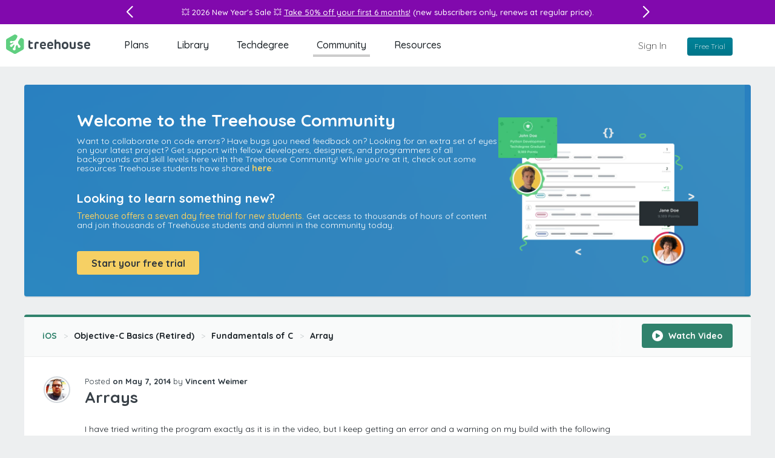

--- FILE ---
content_type: text/html; charset=utf-8
request_url: https://teamtreehouse.com/community/arrays-12
body_size: 124132
content:

<!DOCTYPE html>
<html lang="en" class="application-layout forum-posts-show forum-posts-controller show-action has-topic has-step visitor chrome webkit osx" id="layout" data-featurette="application-layout"  >
  <head>
    <title>Arrays (Example) | Treehouse Community</title>
    <meta charset="UTF-8" />
    <meta http-equiv="X-UA-Compatible" content="IE=edge" />
<script type="text/javascript">window.NREUM||(NREUM={});NREUM.info={"beacon":"bam.nr-data.net","errorBeacon":"bam.nr-data.net","licenseKey":"d98036d1cc","applicationID":"1824378","transactionName":"cQ5eRRQNCQ8BFhZeWEAUXW4WDRYXF0tKUFhF","queueTime":0,"applicationTime":133,"agent":""}</script>
<script type="text/javascript">(window.NREUM||(NREUM={})).init={privacy:{cookies_enabled:true},ajax:{deny_list:[]},feature_flags:["soft_nav"]};(window.NREUM||(NREUM={})).loader_config={xpid:"VwIBVldWGwIIVlVRAAk=",licenseKey:"d98036d1cc",applicationID:"1824378",browserID:"2141746"};;/*! For license information please see nr-loader-full-1.308.0.min.js.LICENSE.txt */
(()=>{var e,t,r={384:(e,t,r)=>{"use strict";r.d(t,{NT:()=>a,US:()=>u,Zm:()=>o,bQ:()=>d,dV:()=>c,pV:()=>l});var n=r(6154),i=r(1863),s=r(1910);const a={beacon:"bam.nr-data.net",errorBeacon:"bam.nr-data.net"};function o(){return n.gm.NREUM||(n.gm.NREUM={}),void 0===n.gm.newrelic&&(n.gm.newrelic=n.gm.NREUM),n.gm.NREUM}function c(){let e=o();return e.o||(e.o={ST:n.gm.setTimeout,SI:n.gm.setImmediate||n.gm.setInterval,CT:n.gm.clearTimeout,XHR:n.gm.XMLHttpRequest,REQ:n.gm.Request,EV:n.gm.Event,PR:n.gm.Promise,MO:n.gm.MutationObserver,FETCH:n.gm.fetch,WS:n.gm.WebSocket},(0,s.i)(...Object.values(e.o))),e}function d(e,t){let r=o();r.initializedAgents??={},t.initializedAt={ms:(0,i.t)(),date:new Date},r.initializedAgents[e]=t}function u(e,t){o()[e]=t}function l(){return function(){let e=o();const t=e.info||{};e.info={beacon:a.beacon,errorBeacon:a.errorBeacon,...t}}(),function(){let e=o();const t=e.init||{};e.init={...t}}(),c(),function(){let e=o();const t=e.loader_config||{};e.loader_config={...t}}(),o()}},782:(e,t,r)=>{"use strict";r.d(t,{T:()=>n});const n=r(860).K7.pageViewTiming},860:(e,t,r)=>{"use strict";r.d(t,{$J:()=>u,K7:()=>c,P3:()=>d,XX:()=>i,Yy:()=>o,df:()=>s,qY:()=>n,v4:()=>a});const n="events",i="jserrors",s="browser/blobs",a="rum",o="browser/logs",c={ajax:"ajax",genericEvents:"generic_events",jserrors:i,logging:"logging",metrics:"metrics",pageAction:"page_action",pageViewEvent:"page_view_event",pageViewTiming:"page_view_timing",sessionReplay:"session_replay",sessionTrace:"session_trace",softNav:"soft_navigations",spa:"spa"},d={[c.pageViewEvent]:1,[c.pageViewTiming]:2,[c.metrics]:3,[c.jserrors]:4,[c.spa]:5,[c.ajax]:6,[c.sessionTrace]:7,[c.softNav]:8,[c.sessionReplay]:9,[c.logging]:10,[c.genericEvents]:11},u={[c.pageViewEvent]:a,[c.pageViewTiming]:n,[c.ajax]:n,[c.spa]:n,[c.softNav]:n,[c.metrics]:i,[c.jserrors]:i,[c.sessionTrace]:s,[c.sessionReplay]:s,[c.logging]:o,[c.genericEvents]:"ins"}},944:(e,t,r)=>{"use strict";r.d(t,{R:()=>i});var n=r(3241);function i(e,t){"function"==typeof console.debug&&(console.debug("New Relic Warning: https://github.com/newrelic/newrelic-browser-agent/blob/main/docs/warning-codes.md#".concat(e),t),(0,n.W)({agentIdentifier:null,drained:null,type:"data",name:"warn",feature:"warn",data:{code:e,secondary:t}}))}},993:(e,t,r)=>{"use strict";r.d(t,{A$:()=>s,ET:()=>a,TZ:()=>o,p_:()=>i});var n=r(860);const i={ERROR:"ERROR",WARN:"WARN",INFO:"INFO",DEBUG:"DEBUG",TRACE:"TRACE"},s={OFF:0,ERROR:1,WARN:2,INFO:3,DEBUG:4,TRACE:5},a="log",o=n.K7.logging},1541:(e,t,r)=>{"use strict";r.d(t,{U:()=>i,f:()=>n});const n={MFE:"MFE",BA:"BA"};function i(e,t){if(2!==t?.harvestEndpointVersion)return{};const r=t.agentRef.runtime.appMetadata.agents[0].entityGuid;return e?{"source.id":e.id,"source.name":e.name,"source.type":e.type,"parent.id":e.parent?.id||r,"parent.type":e.parent?.type||n.BA}:{"entity.guid":r,appId:t.agentRef.info.applicationID}}},1687:(e,t,r)=>{"use strict";r.d(t,{Ak:()=>d,Ze:()=>h,x3:()=>u});var n=r(3241),i=r(7836),s=r(3606),a=r(860),o=r(2646);const c={};function d(e,t){const r={staged:!1,priority:a.P3[t]||0};l(e),c[e].get(t)||c[e].set(t,r)}function u(e,t){e&&c[e]&&(c[e].get(t)&&c[e].delete(t),p(e,t,!1),c[e].size&&f(e))}function l(e){if(!e)throw new Error("agentIdentifier required");c[e]||(c[e]=new Map)}function h(e="",t="feature",r=!1){if(l(e),!e||!c[e].get(t)||r)return p(e,t);c[e].get(t).staged=!0,f(e)}function f(e){const t=Array.from(c[e]);t.every(([e,t])=>t.staged)&&(t.sort((e,t)=>e[1].priority-t[1].priority),t.forEach(([t])=>{c[e].delete(t),p(e,t)}))}function p(e,t,r=!0){const a=e?i.ee.get(e):i.ee,c=s.i.handlers;if(!a.aborted&&a.backlog&&c){if((0,n.W)({agentIdentifier:e,type:"lifecycle",name:"drain",feature:t}),r){const e=a.backlog[t],r=c[t];if(r){for(let t=0;e&&t<e.length;++t)g(e[t],r);Object.entries(r).forEach(([e,t])=>{Object.values(t||{}).forEach(t=>{t[0]?.on&&t[0]?.context()instanceof o.y&&t[0].on(e,t[1])})})}}a.isolatedBacklog||delete c[t],a.backlog[t]=null,a.emit("drain-"+t,[])}}function g(e,t){var r=e[1];Object.values(t[r]||{}).forEach(t=>{var r=e[0];if(t[0]===r){var n=t[1],i=e[3],s=e[2];n.apply(i,s)}})}},1738:(e,t,r)=>{"use strict";r.d(t,{U:()=>f,Y:()=>h});var n=r(3241),i=r(9908),s=r(1863),a=r(944),o=r(5701),c=r(3969),d=r(8362),u=r(860),l=r(4261);function h(e,t,r,s){const h=s||r;!h||h[e]&&h[e]!==d.d.prototype[e]||(h[e]=function(){(0,i.p)(c.xV,["API/"+e+"/called"],void 0,u.K7.metrics,r.ee),(0,n.W)({agentIdentifier:r.agentIdentifier,drained:!!o.B?.[r.agentIdentifier],type:"data",name:"api",feature:l.Pl+e,data:{}});try{return t.apply(this,arguments)}catch(e){(0,a.R)(23,e)}})}function f(e,t,r,n,a){const o=e.info;null===r?delete o.jsAttributes[t]:o.jsAttributes[t]=r,(a||null===r)&&(0,i.p)(l.Pl+n,[(0,s.t)(),t,r],void 0,"session",e.ee)}},1741:(e,t,r)=>{"use strict";r.d(t,{W:()=>s});var n=r(944),i=r(4261);class s{#e(e,...t){if(this[e]!==s.prototype[e])return this[e](...t);(0,n.R)(35,e)}addPageAction(e,t){return this.#e(i.hG,e,t)}register(e){return this.#e(i.eY,e)}recordCustomEvent(e,t){return this.#e(i.fF,e,t)}setPageViewName(e,t){return this.#e(i.Fw,e,t)}setCustomAttribute(e,t,r){return this.#e(i.cD,e,t,r)}noticeError(e,t){return this.#e(i.o5,e,t)}setUserId(e,t=!1){return this.#e(i.Dl,e,t)}setApplicationVersion(e){return this.#e(i.nb,e)}setErrorHandler(e){return this.#e(i.bt,e)}addRelease(e,t){return this.#e(i.k6,e,t)}log(e,t){return this.#e(i.$9,e,t)}start(){return this.#e(i.d3)}finished(e){return this.#e(i.BL,e)}recordReplay(){return this.#e(i.CH)}pauseReplay(){return this.#e(i.Tb)}addToTrace(e){return this.#e(i.U2,e)}setCurrentRouteName(e){return this.#e(i.PA,e)}interaction(e){return this.#e(i.dT,e)}wrapLogger(e,t,r){return this.#e(i.Wb,e,t,r)}measure(e,t){return this.#e(i.V1,e,t)}consent(e){return this.#e(i.Pv,e)}}},1863:(e,t,r)=>{"use strict";function n(){return Math.floor(performance.now())}r.d(t,{t:()=>n})},1910:(e,t,r)=>{"use strict";r.d(t,{i:()=>s});var n=r(944);const i=new Map;function s(...e){return e.every(e=>{if(i.has(e))return i.get(e);const t="function"==typeof e?e.toString():"",r=t.includes("[native code]"),s=t.includes("nrWrapper");return r||s||(0,n.R)(64,e?.name||t),i.set(e,r),r})}},2555:(e,t,r)=>{"use strict";r.d(t,{D:()=>o,f:()=>a});var n=r(384),i=r(8122);const s={beacon:n.NT.beacon,errorBeacon:n.NT.errorBeacon,licenseKey:void 0,applicationID:void 0,sa:void 0,queueTime:void 0,applicationTime:void 0,ttGuid:void 0,user:void 0,account:void 0,product:void 0,extra:void 0,jsAttributes:{},userAttributes:void 0,atts:void 0,transactionName:void 0,tNamePlain:void 0};function a(e){try{return!!e.licenseKey&&!!e.errorBeacon&&!!e.applicationID}catch(e){return!1}}const o=e=>(0,i.a)(e,s)},2614:(e,t,r)=>{"use strict";r.d(t,{BB:()=>a,H3:()=>n,g:()=>d,iL:()=>c,tS:()=>o,uh:()=>i,wk:()=>s});const n="NRBA",i="SESSION",s=144e5,a=18e5,o={STARTED:"session-started",PAUSE:"session-pause",RESET:"session-reset",RESUME:"session-resume",UPDATE:"session-update"},c={SAME_TAB:"same-tab",CROSS_TAB:"cross-tab"},d={OFF:0,FULL:1,ERROR:2}},2646:(e,t,r)=>{"use strict";r.d(t,{y:()=>n});class n{constructor(e){this.contextId=e}}},2843:(e,t,r)=>{"use strict";r.d(t,{G:()=>s,u:()=>i});var n=r(3878);function i(e,t=!1,r,i){(0,n.DD)("visibilitychange",function(){if(t)return void("hidden"===document.visibilityState&&e());e(document.visibilityState)},r,i)}function s(e,t,r){(0,n.sp)("pagehide",e,t,r)}},3241:(e,t,r)=>{"use strict";r.d(t,{W:()=>s});var n=r(6154);const i="newrelic";function s(e={}){try{n.gm.dispatchEvent(new CustomEvent(i,{detail:e}))}catch(e){}}},3304:(e,t,r)=>{"use strict";r.d(t,{A:()=>s});var n=r(7836);const i=()=>{const e=new WeakSet;return(t,r)=>{if("object"==typeof r&&null!==r){if(e.has(r))return;e.add(r)}return r}};function s(e){try{return JSON.stringify(e,i())??""}catch(e){try{n.ee.emit("internal-error",[e])}catch(e){}return""}}},3333:(e,t,r)=>{"use strict";r.d(t,{$v:()=>u,TZ:()=>n,Xh:()=>c,Zp:()=>i,kd:()=>d,mq:()=>o,nf:()=>a,qN:()=>s});const n=r(860).K7.genericEvents,i=["auxclick","click","copy","keydown","paste","scrollend"],s=["focus","blur"],a=4,o=1e3,c=2e3,d=["PageAction","UserAction","BrowserPerformance"],u={RESOURCES:"experimental.resources",REGISTER:"register"}},3434:(e,t,r)=>{"use strict";r.d(t,{Jt:()=>s,YM:()=>d});var n=r(7836),i=r(5607);const s="nr@original:".concat(i.W),a=50;var o=Object.prototype.hasOwnProperty,c=!1;function d(e,t){return e||(e=n.ee),r.inPlace=function(e,t,n,i,s){n||(n="");const a="-"===n.charAt(0);for(let o=0;o<t.length;o++){const c=t[o],d=e[c];l(d)||(e[c]=r(d,a?c+n:n,i,c,s))}},r.flag=s,r;function r(t,r,n,c,d){return l(t)?t:(r||(r=""),nrWrapper[s]=t,function(e,t,r){if(Object.defineProperty&&Object.keys)try{return Object.keys(e).forEach(function(r){Object.defineProperty(t,r,{get:function(){return e[r]},set:function(t){return e[r]=t,t}})}),t}catch(e){u([e],r)}for(var n in e)o.call(e,n)&&(t[n]=e[n])}(t,nrWrapper,e),nrWrapper);function nrWrapper(){var s,o,l,h;let f;try{o=this,s=[...arguments],l="function"==typeof n?n(s,o):n||{}}catch(t){u([t,"",[s,o,c],l],e)}i(r+"start",[s,o,c],l,d);const p=performance.now();let g;try{return h=t.apply(o,s),g=performance.now(),h}catch(e){throw g=performance.now(),i(r+"err",[s,o,e],l,d),f=e,f}finally{const e=g-p,t={start:p,end:g,duration:e,isLongTask:e>=a,methodName:c,thrownError:f};t.isLongTask&&i("long-task",[t,o],l,d),i(r+"end",[s,o,h],l,d)}}}function i(r,n,i,s){if(!c||t){var a=c;c=!0;try{e.emit(r,n,i,t,s)}catch(t){u([t,r,n,i],e)}c=a}}}function u(e,t){t||(t=n.ee);try{t.emit("internal-error",e)}catch(e){}}function l(e){return!(e&&"function"==typeof e&&e.apply&&!e[s])}},3606:(e,t,r)=>{"use strict";r.d(t,{i:()=>s});var n=r(9908);s.on=a;var i=s.handlers={};function s(e,t,r,s){a(s||n.d,i,e,t,r)}function a(e,t,r,i,s){s||(s="feature"),e||(e=n.d);var a=t[s]=t[s]||{};(a[r]=a[r]||[]).push([e,i])}},3738:(e,t,r)=>{"use strict";r.d(t,{He:()=>i,Kp:()=>o,Lc:()=>d,Rz:()=>u,TZ:()=>n,bD:()=>s,d3:()=>a,jx:()=>l,sl:()=>h,uP:()=>c});const n=r(860).K7.sessionTrace,i="bstResource",s="resource",a="-start",o="-end",c="fn"+a,d="fn"+o,u="pushState",l=1e3,h=3e4},3785:(e,t,r)=>{"use strict";r.d(t,{R:()=>c,b:()=>d});var n=r(9908),i=r(1863),s=r(860),a=r(3969),o=r(993);function c(e,t,r={},c=o.p_.INFO,d=!0,u,l=(0,i.t)()){(0,n.p)(a.xV,["API/logging/".concat(c.toLowerCase(),"/called")],void 0,s.K7.metrics,e),(0,n.p)(o.ET,[l,t,r,c,d,u],void 0,s.K7.logging,e)}function d(e){return"string"==typeof e&&Object.values(o.p_).some(t=>t===e.toUpperCase().trim())}},3878:(e,t,r)=>{"use strict";function n(e,t){return{capture:e,passive:!1,signal:t}}function i(e,t,r=!1,i){window.addEventListener(e,t,n(r,i))}function s(e,t,r=!1,i){document.addEventListener(e,t,n(r,i))}r.d(t,{DD:()=>s,jT:()=>n,sp:()=>i})},3969:(e,t,r)=>{"use strict";r.d(t,{TZ:()=>n,XG:()=>o,rs:()=>i,xV:()=>a,z_:()=>s});const n=r(860).K7.metrics,i="sm",s="cm",a="storeSupportabilityMetrics",o="storeEventMetrics"},4234:(e,t,r)=>{"use strict";r.d(t,{W:()=>s});var n=r(7836),i=r(1687);class s{constructor(e,t){this.agentIdentifier=e,this.ee=n.ee.get(e),this.featureName=t,this.blocked=!1}deregisterDrain(){(0,i.x3)(this.agentIdentifier,this.featureName)}}},4261:(e,t,r)=>{"use strict";r.d(t,{$9:()=>d,BL:()=>o,CH:()=>f,Dl:()=>w,Fw:()=>y,PA:()=>m,Pl:()=>n,Pv:()=>T,Tb:()=>l,U2:()=>s,V1:()=>E,Wb:()=>x,bt:()=>b,cD:()=>v,d3:()=>R,dT:()=>c,eY:()=>p,fF:()=>h,hG:()=>i,k6:()=>a,nb:()=>g,o5:()=>u});const n="api-",i="addPageAction",s="addToTrace",a="addRelease",o="finished",c="interaction",d="log",u="noticeError",l="pauseReplay",h="recordCustomEvent",f="recordReplay",p="register",g="setApplicationVersion",m="setCurrentRouteName",v="setCustomAttribute",b="setErrorHandler",y="setPageViewName",w="setUserId",R="start",x="wrapLogger",E="measure",T="consent"},5205:(e,t,r)=>{"use strict";r.d(t,{j:()=>S});var n=r(384),i=r(1741);var s=r(2555),a=r(3333);const o=e=>{if(!e||"string"!=typeof e)return!1;try{document.createDocumentFragment().querySelector(e)}catch{return!1}return!0};var c=r(2614),d=r(944),u=r(8122);const l="[data-nr-mask]",h=e=>(0,u.a)(e,(()=>{const e={feature_flags:[],experimental:{allow_registered_children:!1,resources:!1},mask_selector:"*",block_selector:"[data-nr-block]",mask_input_options:{color:!1,date:!1,"datetime-local":!1,email:!1,month:!1,number:!1,range:!1,search:!1,tel:!1,text:!1,time:!1,url:!1,week:!1,textarea:!1,select:!1,password:!0}};return{ajax:{deny_list:void 0,block_internal:!0,enabled:!0,autoStart:!0},api:{get allow_registered_children(){return e.feature_flags.includes(a.$v.REGISTER)||e.experimental.allow_registered_children},set allow_registered_children(t){e.experimental.allow_registered_children=t},duplicate_registered_data:!1},browser_consent_mode:{enabled:!1},distributed_tracing:{enabled:void 0,exclude_newrelic_header:void 0,cors_use_newrelic_header:void 0,cors_use_tracecontext_headers:void 0,allowed_origins:void 0},get feature_flags(){return e.feature_flags},set feature_flags(t){e.feature_flags=t},generic_events:{enabled:!0,autoStart:!0},harvest:{interval:30},jserrors:{enabled:!0,autoStart:!0},logging:{enabled:!0,autoStart:!0},metrics:{enabled:!0,autoStart:!0},obfuscate:void 0,page_action:{enabled:!0},page_view_event:{enabled:!0,autoStart:!0},page_view_timing:{enabled:!0,autoStart:!0},performance:{capture_marks:!1,capture_measures:!1,capture_detail:!0,resources:{get enabled(){return e.feature_flags.includes(a.$v.RESOURCES)||e.experimental.resources},set enabled(t){e.experimental.resources=t},asset_types:[],first_party_domains:[],ignore_newrelic:!0}},privacy:{cookies_enabled:!0},proxy:{assets:void 0,beacon:void 0},session:{expiresMs:c.wk,inactiveMs:c.BB},session_replay:{autoStart:!0,enabled:!1,preload:!1,sampling_rate:10,error_sampling_rate:100,collect_fonts:!1,inline_images:!1,fix_stylesheets:!0,mask_all_inputs:!0,get mask_text_selector(){return e.mask_selector},set mask_text_selector(t){o(t)?e.mask_selector="".concat(t,",").concat(l):""===t||null===t?e.mask_selector=l:(0,d.R)(5,t)},get block_class(){return"nr-block"},get ignore_class(){return"nr-ignore"},get mask_text_class(){return"nr-mask"},get block_selector(){return e.block_selector},set block_selector(t){o(t)?e.block_selector+=",".concat(t):""!==t&&(0,d.R)(6,t)},get mask_input_options(){return e.mask_input_options},set mask_input_options(t){t&&"object"==typeof t?e.mask_input_options={...t,password:!0}:(0,d.R)(7,t)}},session_trace:{enabled:!0,autoStart:!0},soft_navigations:{enabled:!0,autoStart:!0},spa:{enabled:!0,autoStart:!0},ssl:void 0,user_actions:{enabled:!0,elementAttributes:["id","className","tagName","type"]}}})());var f=r(6154),p=r(9324);let g=0;const m={buildEnv:p.F3,distMethod:p.Xs,version:p.xv,originTime:f.WN},v={consented:!1},b={appMetadata:{},get consented(){return this.session?.state?.consent||v.consented},set consented(e){v.consented=e},customTransaction:void 0,denyList:void 0,disabled:!1,harvester:void 0,isolatedBacklog:!1,isRecording:!1,loaderType:void 0,maxBytes:3e4,obfuscator:void 0,onerror:void 0,ptid:void 0,releaseIds:{},session:void 0,timeKeeper:void 0,registeredEntities:[],jsAttributesMetadata:{bytes:0},get harvestCount(){return++g}},y=e=>{const t=(0,u.a)(e,b),r=Object.keys(m).reduce((e,t)=>(e[t]={value:m[t],writable:!1,configurable:!0,enumerable:!0},e),{});return Object.defineProperties(t,r)};var w=r(5701);const R=e=>{const t=e.startsWith("http");e+="/",r.p=t?e:"https://"+e};var x=r(7836),E=r(3241);const T={accountID:void 0,trustKey:void 0,agentID:void 0,licenseKey:void 0,applicationID:void 0,xpid:void 0},A=e=>(0,u.a)(e,T),_=new Set;function S(e,t={},r,a){let{init:o,info:c,loader_config:d,runtime:u={},exposed:l=!0}=t;if(!c){const e=(0,n.pV)();o=e.init,c=e.info,d=e.loader_config}e.init=h(o||{}),e.loader_config=A(d||{}),c.jsAttributes??={},f.bv&&(c.jsAttributes.isWorker=!0),e.info=(0,s.D)(c);const p=e.init,g=[c.beacon,c.errorBeacon];_.has(e.agentIdentifier)||(p.proxy.assets&&(R(p.proxy.assets),g.push(p.proxy.assets)),p.proxy.beacon&&g.push(p.proxy.beacon),e.beacons=[...g],function(e){const t=(0,n.pV)();Object.getOwnPropertyNames(i.W.prototype).forEach(r=>{const n=i.W.prototype[r];if("function"!=typeof n||"constructor"===n)return;let s=t[r];e[r]&&!1!==e.exposed&&"micro-agent"!==e.runtime?.loaderType&&(t[r]=(...t)=>{const n=e[r](...t);return s?s(...t):n})})}(e),(0,n.US)("activatedFeatures",w.B)),u.denyList=[...p.ajax.deny_list||[],...p.ajax.block_internal?g:[]],u.ptid=e.agentIdentifier,u.loaderType=r,e.runtime=y(u),_.has(e.agentIdentifier)||(e.ee=x.ee.get(e.agentIdentifier),e.exposed=l,(0,E.W)({agentIdentifier:e.agentIdentifier,drained:!!w.B?.[e.agentIdentifier],type:"lifecycle",name:"initialize",feature:void 0,data:e.config})),_.add(e.agentIdentifier)}},5270:(e,t,r)=>{"use strict";r.d(t,{Aw:()=>a,SR:()=>s,rF:()=>o});var n=r(384),i=r(7767);function s(e){return!!(0,n.dV)().o.MO&&(0,i.V)(e)&&!0===e?.session_trace.enabled}function a(e){return!0===e?.session_replay.preload&&s(e)}function o(e,t){try{if("string"==typeof t?.type){if("password"===t.type.toLowerCase())return"*".repeat(e?.length||0);if(void 0!==t?.dataset?.nrUnmask||t?.classList?.contains("nr-unmask"))return e}}catch(e){}return"string"==typeof e?e.replace(/[\S]/g,"*"):"*".repeat(e?.length||0)}},5289:(e,t,r)=>{"use strict";r.d(t,{GG:()=>a,Qr:()=>c,sB:()=>o});var n=r(3878),i=r(6389);function s(){return"undefined"==typeof document||"complete"===document.readyState}function a(e,t){if(s())return e();const r=(0,i.J)(e),a=setInterval(()=>{s()&&(clearInterval(a),r())},500);(0,n.sp)("load",r,t)}function o(e){if(s())return e();(0,n.DD)("DOMContentLoaded",e)}function c(e){if(s())return e();(0,n.sp)("popstate",e)}},5607:(e,t,r)=>{"use strict";r.d(t,{W:()=>n});const n=(0,r(9566).bz)()},5701:(e,t,r)=>{"use strict";r.d(t,{B:()=>s,t:()=>a});var n=r(3241);const i=new Set,s={};function a(e,t){const r=t.agentIdentifier;s[r]??={},e&&"object"==typeof e&&(i.has(r)||(t.ee.emit("rumresp",[e]),s[r]=e,i.add(r),(0,n.W)({agentIdentifier:r,loaded:!0,drained:!0,type:"lifecycle",name:"load",feature:void 0,data:e})))}},6154:(e,t,r)=>{"use strict";r.d(t,{OF:()=>d,RI:()=>i,WN:()=>h,bv:()=>s,eN:()=>f,gm:()=>a,lR:()=>l,m:()=>c,mw:()=>o,sb:()=>u});var n=r(1863);const i="undefined"!=typeof window&&!!window.document,s="undefined"!=typeof WorkerGlobalScope&&("undefined"!=typeof self&&self instanceof WorkerGlobalScope&&self.navigator instanceof WorkerNavigator||"undefined"!=typeof globalThis&&globalThis instanceof WorkerGlobalScope&&globalThis.navigator instanceof WorkerNavigator),a=i?window:"undefined"!=typeof WorkerGlobalScope&&("undefined"!=typeof self&&self instanceof WorkerGlobalScope&&self||"undefined"!=typeof globalThis&&globalThis instanceof WorkerGlobalScope&&globalThis),o=Boolean("hidden"===a?.document?.visibilityState),c=""+a?.location,d=/iPad|iPhone|iPod/.test(a.navigator?.userAgent),u=d&&"undefined"==typeof SharedWorker,l=(()=>{const e=a.navigator?.userAgent?.match(/Firefox[/\s](\d+\.\d+)/);return Array.isArray(e)&&e.length>=2?+e[1]:0})(),h=Date.now()-(0,n.t)(),f=()=>"undefined"!=typeof PerformanceNavigationTiming&&a?.performance?.getEntriesByType("navigation")?.[0]?.responseStart},6344:(e,t,r)=>{"use strict";r.d(t,{BB:()=>u,Qb:()=>l,TZ:()=>i,Ug:()=>a,Vh:()=>s,_s:()=>o,bc:()=>d,yP:()=>c});var n=r(2614);const i=r(860).K7.sessionReplay,s="errorDuringReplay",a=.12,o={DomContentLoaded:0,Load:1,FullSnapshot:2,IncrementalSnapshot:3,Meta:4,Custom:5},c={[n.g.ERROR]:15e3,[n.g.FULL]:3e5,[n.g.OFF]:0},d={RESET:{message:"Session was reset",sm:"Reset"},IMPORT:{message:"Recorder failed to import",sm:"Import"},TOO_MANY:{message:"429: Too Many Requests",sm:"Too-Many"},TOO_BIG:{message:"Payload was too large",sm:"Too-Big"},CROSS_TAB:{message:"Session Entity was set to OFF on another tab",sm:"Cross-Tab"},ENTITLEMENTS:{message:"Session Replay is not allowed and will not be started",sm:"Entitlement"}},u=5e3,l={API:"api",RESUME:"resume",SWITCH_TO_FULL:"switchToFull",INITIALIZE:"initialize",PRELOAD:"preload"}},6389:(e,t,r)=>{"use strict";function n(e,t=500,r={}){const n=r?.leading||!1;let i;return(...r)=>{n&&void 0===i&&(e.apply(this,r),i=setTimeout(()=>{i=clearTimeout(i)},t)),n||(clearTimeout(i),i=setTimeout(()=>{e.apply(this,r)},t))}}function i(e){let t=!1;return(...r)=>{t||(t=!0,e.apply(this,r))}}r.d(t,{J:()=>i,s:()=>n})},6630:(e,t,r)=>{"use strict";r.d(t,{T:()=>n});const n=r(860).K7.pageViewEvent},6774:(e,t,r)=>{"use strict";r.d(t,{T:()=>n});const n=r(860).K7.jserrors},7295:(e,t,r)=>{"use strict";r.d(t,{Xv:()=>a,gX:()=>i,iW:()=>s});var n=[];function i(e){if(!e||s(e))return!1;if(0===n.length)return!0;if("*"===n[0].hostname)return!1;for(var t=0;t<n.length;t++){var r=n[t];if(r.hostname.test(e.hostname)&&r.pathname.test(e.pathname))return!1}return!0}function s(e){return void 0===e.hostname}function a(e){if(n=[],e&&e.length)for(var t=0;t<e.length;t++){let r=e[t];if(!r)continue;if("*"===r)return void(n=[{hostname:"*"}]);0===r.indexOf("http://")?r=r.substring(7):0===r.indexOf("https://")&&(r=r.substring(8));const i=r.indexOf("/");let s,a;i>0?(s=r.substring(0,i),a=r.substring(i)):(s=r,a="*");let[c]=s.split(":");n.push({hostname:o(c),pathname:o(a,!0)})}}function o(e,t=!1){const r=e.replace(/[.+?^${}()|[\]\\]/g,e=>"\\"+e).replace(/\*/g,".*?");return new RegExp((t?"^":"")+r+"$")}},7485:(e,t,r)=>{"use strict";r.d(t,{D:()=>i});var n=r(6154);function i(e){if(0===(e||"").indexOf("data:"))return{protocol:"data"};try{const t=new URL(e,location.href),r={port:t.port,hostname:t.hostname,pathname:t.pathname,search:t.search,protocol:t.protocol.slice(0,t.protocol.indexOf(":")),sameOrigin:t.protocol===n.gm?.location?.protocol&&t.host===n.gm?.location?.host};return r.port&&""!==r.port||("http:"===t.protocol&&(r.port="80"),"https:"===t.protocol&&(r.port="443")),r.pathname&&""!==r.pathname?r.pathname.startsWith("/")||(r.pathname="/".concat(r.pathname)):r.pathname="/",r}catch(e){return{}}}},7699:(e,t,r)=>{"use strict";r.d(t,{It:()=>s,KC:()=>o,No:()=>i,qh:()=>a});var n=r(860);const i=16e3,s=1e6,a="SESSION_ERROR",o={[n.K7.logging]:!0,[n.K7.genericEvents]:!1,[n.K7.jserrors]:!1,[n.K7.ajax]:!1}},7767:(e,t,r)=>{"use strict";r.d(t,{V:()=>i});var n=r(6154);const i=e=>n.RI&&!0===e?.privacy.cookies_enabled},7836:(e,t,r)=>{"use strict";r.d(t,{P:()=>o,ee:()=>c});var n=r(384),i=r(8990),s=r(2646),a=r(5607);const o="nr@context:".concat(a.W),c=function e(t,r){var n={},a={},u={},l=!1;try{l=16===r.length&&d.initializedAgents?.[r]?.runtime.isolatedBacklog}catch(e){}var h={on:p,addEventListener:p,removeEventListener:function(e,t){var r=n[e];if(!r)return;for(var i=0;i<r.length;i++)r[i]===t&&r.splice(i,1)},emit:function(e,r,n,i,s){!1!==s&&(s=!0);if(c.aborted&&!i)return;t&&s&&t.emit(e,r,n);var o=f(n);g(e).forEach(e=>{e.apply(o,r)});var d=v()[a[e]];d&&d.push([h,e,r,o]);return o},get:m,listeners:g,context:f,buffer:function(e,t){const r=v();if(t=t||"feature",h.aborted)return;Object.entries(e||{}).forEach(([e,n])=>{a[n]=t,t in r||(r[t]=[])})},abort:function(){h._aborted=!0,Object.keys(h.backlog).forEach(e=>{delete h.backlog[e]})},isBuffering:function(e){return!!v()[a[e]]},debugId:r,backlog:l?{}:t&&"object"==typeof t.backlog?t.backlog:{},isolatedBacklog:l};return Object.defineProperty(h,"aborted",{get:()=>{let e=h._aborted||!1;return e||(t&&(e=t.aborted),e)}}),h;function f(e){return e&&e instanceof s.y?e:e?(0,i.I)(e,o,()=>new s.y(o)):new s.y(o)}function p(e,t){n[e]=g(e).concat(t)}function g(e){return n[e]||[]}function m(t){return u[t]=u[t]||e(h,t)}function v(){return h.backlog}}(void 0,"globalEE"),d=(0,n.Zm)();d.ee||(d.ee=c)},8122:(e,t,r)=>{"use strict";r.d(t,{a:()=>i});var n=r(944);function i(e,t){try{if(!e||"object"!=typeof e)return(0,n.R)(3);if(!t||"object"!=typeof t)return(0,n.R)(4);const r=Object.create(Object.getPrototypeOf(t),Object.getOwnPropertyDescriptors(t)),s=0===Object.keys(r).length?e:r;for(let a in s)if(void 0!==e[a])try{if(null===e[a]){r[a]=null;continue}Array.isArray(e[a])&&Array.isArray(t[a])?r[a]=Array.from(new Set([...e[a],...t[a]])):"object"==typeof e[a]&&"object"==typeof t[a]?r[a]=i(e[a],t[a]):r[a]=e[a]}catch(e){r[a]||(0,n.R)(1,e)}return r}catch(e){(0,n.R)(2,e)}}},8139:(e,t,r)=>{"use strict";r.d(t,{u:()=>h});var n=r(7836),i=r(3434),s=r(8990),a=r(6154);const o={},c=a.gm.XMLHttpRequest,d="addEventListener",u="removeEventListener",l="nr@wrapped:".concat(n.P);function h(e){var t=function(e){return(e||n.ee).get("events")}(e);if(o[t.debugId]++)return t;o[t.debugId]=1;var r=(0,i.YM)(t,!0);function h(e){r.inPlace(e,[d,u],"-",p)}function p(e,t){return e[1]}return"getPrototypeOf"in Object&&(a.RI&&f(document,h),c&&f(c.prototype,h),f(a.gm,h)),t.on(d+"-start",function(e,t){var n=e[1];if(null!==n&&("function"==typeof n||"object"==typeof n)&&"newrelic"!==e[0]){var i=(0,s.I)(n,l,function(){var e={object:function(){if("function"!=typeof n.handleEvent)return;return n.handleEvent.apply(n,arguments)},function:n}[typeof n];return e?r(e,"fn-",null,e.name||"anonymous"):n});this.wrapped=e[1]=i}}),t.on(u+"-start",function(e){e[1]=this.wrapped||e[1]}),t}function f(e,t,...r){let n=e;for(;"object"==typeof n&&!Object.prototype.hasOwnProperty.call(n,d);)n=Object.getPrototypeOf(n);n&&t(n,...r)}},8362:(e,t,r)=>{"use strict";r.d(t,{d:()=>s});var n=r(9566),i=r(1741);class s extends i.W{agentIdentifier=(0,n.LA)(16)}},8374:(e,t,r)=>{r.nc=(()=>{try{return document?.currentScript?.nonce}catch(e){}return""})()},8990:(e,t,r)=>{"use strict";r.d(t,{I:()=>i});var n=Object.prototype.hasOwnProperty;function i(e,t,r){if(n.call(e,t))return e[t];var i=r();if(Object.defineProperty&&Object.keys)try{return Object.defineProperty(e,t,{value:i,writable:!0,enumerable:!1}),i}catch(e){}return e[t]=i,i}},9119:(e,t,r)=>{"use strict";r.d(t,{L:()=>s});var n=/([^?#]*)[^#]*(#[^?]*|$).*/,i=/([^?#]*)().*/;function s(e,t){return e?e.replace(t?n:i,"$1$2"):e}},9300:(e,t,r)=>{"use strict";r.d(t,{T:()=>n});const n=r(860).K7.ajax},9324:(e,t,r)=>{"use strict";r.d(t,{AJ:()=>a,F3:()=>i,Xs:()=>s,Yq:()=>o,xv:()=>n});const n="1.308.0",i="PROD",s="CDN",a="@newrelic/rrweb",o="1.0.1"},9566:(e,t,r)=>{"use strict";r.d(t,{LA:()=>o,ZF:()=>c,bz:()=>a,el:()=>d});var n=r(6154);const i="xxxxxxxx-xxxx-4xxx-yxxx-xxxxxxxxxxxx";function s(e,t){return e?15&e[t]:16*Math.random()|0}function a(){const e=n.gm?.crypto||n.gm?.msCrypto;let t,r=0;return e&&e.getRandomValues&&(t=e.getRandomValues(new Uint8Array(30))),i.split("").map(e=>"x"===e?s(t,r++).toString(16):"y"===e?(3&s()|8).toString(16):e).join("")}function o(e){const t=n.gm?.crypto||n.gm?.msCrypto;let r,i=0;t&&t.getRandomValues&&(r=t.getRandomValues(new Uint8Array(e)));const a=[];for(var o=0;o<e;o++)a.push(s(r,i++).toString(16));return a.join("")}function c(){return o(16)}function d(){return o(32)}},9908:(e,t,r)=>{"use strict";r.d(t,{d:()=>n,p:()=>i});var n=r(7836).ee.get("handle");function i(e,t,r,i,s){s?(s.buffer([e],i),s.emit(e,t,r)):(n.buffer([e],i),n.emit(e,t,r))}}},n={};function i(e){var t=n[e];if(void 0!==t)return t.exports;var s=n[e]={exports:{}};return r[e](s,s.exports,i),s.exports}i.m=r,i.d=(e,t)=>{for(var r in t)i.o(t,r)&&!i.o(e,r)&&Object.defineProperty(e,r,{enumerable:!0,get:t[r]})},i.f={},i.e=e=>Promise.all(Object.keys(i.f).reduce((t,r)=>(i.f[r](e,t),t),[])),i.u=e=>({95:"nr-full-compressor",222:"nr-full-recorder",891:"nr-full"}[e]+"-1.308.0.min.js"),i.o=(e,t)=>Object.prototype.hasOwnProperty.call(e,t),e={},t="NRBA-1.308.0.PROD:",i.l=(r,n,s,a)=>{if(e[r])e[r].push(n);else{var o,c;if(void 0!==s)for(var d=document.getElementsByTagName("script"),u=0;u<d.length;u++){var l=d[u];if(l.getAttribute("src")==r||l.getAttribute("data-webpack")==t+s){o=l;break}}if(!o){c=!0;var h={891:"sha512-fcveNDcpRQS9OweGhN4uJe88Qmg+EVyH6j/wngwL2Le0m7LYyz7q+JDx7KBxsdDF4TaPVsSmHg12T3pHwdLa7w==",222:"sha512-O8ZzdvgB4fRyt7k2Qrr4STpR+tCA2mcQEig6/dP3rRy9uEx1CTKQ6cQ7Src0361y7xS434ua+zIPo265ZpjlEg==",95:"sha512-jDWejat/6/UDex/9XjYoPPmpMPuEvBCSuCg/0tnihjbn5bh9mP3An0NzFV9T5Tc+3kKhaXaZA8UIKPAanD2+Gw=="};(o=document.createElement("script")).charset="utf-8",i.nc&&o.setAttribute("nonce",i.nc),o.setAttribute("data-webpack",t+s),o.src=r,0!==o.src.indexOf(window.location.origin+"/")&&(o.crossOrigin="anonymous"),h[a]&&(o.integrity=h[a])}e[r]=[n];var f=(t,n)=>{o.onerror=o.onload=null,clearTimeout(p);var i=e[r];if(delete e[r],o.parentNode&&o.parentNode.removeChild(o),i&&i.forEach(e=>e(n)),t)return t(n)},p=setTimeout(f.bind(null,void 0,{type:"timeout",target:o}),12e4);o.onerror=f.bind(null,o.onerror),o.onload=f.bind(null,o.onload),c&&document.head.appendChild(o)}},i.r=e=>{"undefined"!=typeof Symbol&&Symbol.toStringTag&&Object.defineProperty(e,Symbol.toStringTag,{value:"Module"}),Object.defineProperty(e,"__esModule",{value:!0})},i.p="https://js-agent.newrelic.com/",(()=>{var e={85:0,959:0};i.f.j=(t,r)=>{var n=i.o(e,t)?e[t]:void 0;if(0!==n)if(n)r.push(n[2]);else{var s=new Promise((r,i)=>n=e[t]=[r,i]);r.push(n[2]=s);var a=i.p+i.u(t),o=new Error;i.l(a,r=>{if(i.o(e,t)&&(0!==(n=e[t])&&(e[t]=void 0),n)){var s=r&&("load"===r.type?"missing":r.type),a=r&&r.target&&r.target.src;o.message="Loading chunk "+t+" failed: ("+s+": "+a+")",o.name="ChunkLoadError",o.type=s,o.request=a,n[1](o)}},"chunk-"+t,t)}};var t=(t,r)=>{var n,s,[a,o,c]=r,d=0;if(a.some(t=>0!==e[t])){for(n in o)i.o(o,n)&&(i.m[n]=o[n]);if(c)c(i)}for(t&&t(r);d<a.length;d++)s=a[d],i.o(e,s)&&e[s]&&e[s][0](),e[s]=0},r=self["webpackChunk:NRBA-1.308.0.PROD"]=self["webpackChunk:NRBA-1.308.0.PROD"]||[];r.forEach(t.bind(null,0)),r.push=t.bind(null,r.push.bind(r))})(),(()=>{"use strict";i(8374);var e=i(8362),t=i(860);const r=Object.values(t.K7);var n=i(5205);var s=i(9908),a=i(1863),o=i(4261),c=i(1738);var d=i(1687),u=i(4234),l=i(5289),h=i(6154),f=i(944),p=i(5270),g=i(7767),m=i(6389),v=i(7699);class b extends u.W{constructor(e,t){super(e.agentIdentifier,t),this.agentRef=e,this.abortHandler=void 0,this.featAggregate=void 0,this.loadedSuccessfully=void 0,this.onAggregateImported=new Promise(e=>{this.loadedSuccessfully=e}),this.deferred=Promise.resolve(),!1===e.init[this.featureName].autoStart?this.deferred=new Promise((t,r)=>{this.ee.on("manual-start-all",(0,m.J)(()=>{(0,d.Ak)(e.agentIdentifier,this.featureName),t()}))}):(0,d.Ak)(e.agentIdentifier,t)}importAggregator(e,t,r={}){if(this.featAggregate)return;const n=async()=>{let n;await this.deferred;try{if((0,g.V)(e.init)){const{setupAgentSession:t}=await i.e(891).then(i.bind(i,8766));n=t(e)}}catch(e){(0,f.R)(20,e),this.ee.emit("internal-error",[e]),(0,s.p)(v.qh,[e],void 0,this.featureName,this.ee)}try{if(!this.#t(this.featureName,n,e.init))return(0,d.Ze)(this.agentIdentifier,this.featureName),void this.loadedSuccessfully(!1);const{Aggregate:i}=await t();this.featAggregate=new i(e,r),e.runtime.harvester.initializedAggregates.push(this.featAggregate),this.loadedSuccessfully(!0)}catch(e){(0,f.R)(34,e),this.abortHandler?.(),(0,d.Ze)(this.agentIdentifier,this.featureName,!0),this.loadedSuccessfully(!1),this.ee&&this.ee.abort()}};h.RI?(0,l.GG)(()=>n(),!0):n()}#t(e,r,n){if(this.blocked)return!1;switch(e){case t.K7.sessionReplay:return(0,p.SR)(n)&&!!r;case t.K7.sessionTrace:return!!r;default:return!0}}}var y=i(6630),w=i(2614),R=i(3241);class x extends b{static featureName=y.T;constructor(e){var t;super(e,y.T),this.setupInspectionEvents(e.agentIdentifier),t=e,(0,c.Y)(o.Fw,function(e,r){"string"==typeof e&&("/"!==e.charAt(0)&&(e="/"+e),t.runtime.customTransaction=(r||"http://custom.transaction")+e,(0,s.p)(o.Pl+o.Fw,[(0,a.t)()],void 0,void 0,t.ee))},t),this.importAggregator(e,()=>i.e(891).then(i.bind(i,3718)))}setupInspectionEvents(e){const t=(t,r)=>{t&&(0,R.W)({agentIdentifier:e,timeStamp:t.timeStamp,loaded:"complete"===t.target.readyState,type:"window",name:r,data:t.target.location+""})};(0,l.sB)(e=>{t(e,"DOMContentLoaded")}),(0,l.GG)(e=>{t(e,"load")}),(0,l.Qr)(e=>{t(e,"navigate")}),this.ee.on(w.tS.UPDATE,(t,r)=>{(0,R.W)({agentIdentifier:e,type:"lifecycle",name:"session",data:r})})}}var E=i(384);class T extends e.d{constructor(e){var t;(super(),h.gm)?(this.features={},(0,E.bQ)(this.agentIdentifier,this),this.desiredFeatures=new Set(e.features||[]),this.desiredFeatures.add(x),(0,n.j)(this,e,e.loaderType||"agent"),t=this,(0,c.Y)(o.cD,function(e,r,n=!1){if("string"==typeof e){if(["string","number","boolean"].includes(typeof r)||null===r)return(0,c.U)(t,e,r,o.cD,n);(0,f.R)(40,typeof r)}else(0,f.R)(39,typeof e)},t),function(e){(0,c.Y)(o.Dl,function(t,r=!1){if("string"!=typeof t&&null!==t)return void(0,f.R)(41,typeof t);const n=e.info.jsAttributes["enduser.id"];r&&null!=n&&n!==t?(0,s.p)(o.Pl+"setUserIdAndResetSession",[t],void 0,"session",e.ee):(0,c.U)(e,"enduser.id",t,o.Dl,!0)},e)}(this),function(e){(0,c.Y)(o.nb,function(t){if("string"==typeof t||null===t)return(0,c.U)(e,"application.version",t,o.nb,!1);(0,f.R)(42,typeof t)},e)}(this),function(e){(0,c.Y)(o.d3,function(){e.ee.emit("manual-start-all")},e)}(this),function(e){(0,c.Y)(o.Pv,function(t=!0){if("boolean"==typeof t){if((0,s.p)(o.Pl+o.Pv,[t],void 0,"session",e.ee),e.runtime.consented=t,t){const t=e.features.page_view_event;t.onAggregateImported.then(e=>{const r=t.featAggregate;e&&!r.sentRum&&r.sendRum()})}}else(0,f.R)(65,typeof t)},e)}(this),this.run()):(0,f.R)(21)}get config(){return{info:this.info,init:this.init,loader_config:this.loader_config,runtime:this.runtime}}get api(){return this}run(){try{const e=function(e){const t={};return r.forEach(r=>{t[r]=!!e[r]?.enabled}),t}(this.init),n=[...this.desiredFeatures];n.sort((e,r)=>t.P3[e.featureName]-t.P3[r.featureName]),n.forEach(r=>{if(!e[r.featureName]&&r.featureName!==t.K7.pageViewEvent)return;if(r.featureName===t.K7.spa)return void(0,f.R)(67);const n=function(e){switch(e){case t.K7.ajax:return[t.K7.jserrors];case t.K7.sessionTrace:return[t.K7.ajax,t.K7.pageViewEvent];case t.K7.sessionReplay:return[t.K7.sessionTrace];case t.K7.pageViewTiming:return[t.K7.pageViewEvent];default:return[]}}(r.featureName).filter(e=>!(e in this.features));n.length>0&&(0,f.R)(36,{targetFeature:r.featureName,missingDependencies:n}),this.features[r.featureName]=new r(this)})}catch(e){(0,f.R)(22,e);for(const e in this.features)this.features[e].abortHandler?.();const t=(0,E.Zm)();delete t.initializedAgents[this.agentIdentifier]?.features,delete this.sharedAggregator;return t.ee.get(this.agentIdentifier).abort(),!1}}}var A=i(2843),_=i(782);class S extends b{static featureName=_.T;constructor(e){super(e,_.T),h.RI&&((0,A.u)(()=>(0,s.p)("docHidden",[(0,a.t)()],void 0,_.T,this.ee),!0),(0,A.G)(()=>(0,s.p)("winPagehide",[(0,a.t)()],void 0,_.T,this.ee)),this.importAggregator(e,()=>i.e(891).then(i.bind(i,9018))))}}var O=i(3969);class I extends b{static featureName=O.TZ;constructor(e){super(e,O.TZ),h.RI&&document.addEventListener("securitypolicyviolation",e=>{(0,s.p)(O.xV,["Generic/CSPViolation/Detected"],void 0,this.featureName,this.ee)}),this.importAggregator(e,()=>i.e(891).then(i.bind(i,6555)))}}var P=i(6774),k=i(3878),N=i(3304);class D{constructor(e,t,r,n,i){this.name="UncaughtError",this.message="string"==typeof e?e:(0,N.A)(e),this.sourceURL=t,this.line=r,this.column=n,this.__newrelic=i}}function j(e){return M(e)?e:new D(void 0!==e?.message?e.message:e,e?.filename||e?.sourceURL,e?.lineno||e?.line,e?.colno||e?.col,e?.__newrelic,e?.cause)}function C(e){const t="Unhandled Promise Rejection: ";if(!e?.reason)return;if(M(e.reason)){try{e.reason.message.startsWith(t)||(e.reason.message=t+e.reason.message)}catch(e){}return j(e.reason)}const r=j(e.reason);return(r.message||"").startsWith(t)||(r.message=t+r.message),r}function L(e){if(e.error instanceof SyntaxError&&!/:\d+$/.test(e.error.stack?.trim())){const t=new D(e.message,e.filename,e.lineno,e.colno,e.error.__newrelic,e.cause);return t.name=SyntaxError.name,t}return M(e.error)?e.error:j(e)}function M(e){return e instanceof Error&&!!e.stack}function B(e,r,n,i,o=(0,a.t)()){"string"==typeof e&&(e=new Error(e)),(0,s.p)("err",[e,o,!1,r,n.runtime.isRecording,void 0,i],void 0,t.K7.jserrors,n.ee),(0,s.p)("uaErr",[],void 0,t.K7.genericEvents,n.ee)}var H=i(1541),K=i(993),W=i(3785);function U(e,{customAttributes:t={},level:r=K.p_.INFO}={},n,i,s=(0,a.t)()){(0,W.R)(n.ee,e,t,r,!1,i,s)}function F(e,r,n,i,c=(0,a.t)()){(0,s.p)(o.Pl+o.hG,[c,e,r,i],void 0,t.K7.genericEvents,n.ee)}function V(e,r,n,i,c=(0,a.t)()){const{start:d,end:u,customAttributes:l}=r||{},h={customAttributes:l||{}};if("object"!=typeof h.customAttributes||"string"!=typeof e||0===e.length)return void(0,f.R)(57);const p=(e,t)=>null==e?t:"number"==typeof e?e:e instanceof PerformanceMark?e.startTime:Number.NaN;if(h.start=p(d,0),h.end=p(u,c),Number.isNaN(h.start)||Number.isNaN(h.end))(0,f.R)(57);else{if(h.duration=h.end-h.start,!(h.duration<0))return(0,s.p)(o.Pl+o.V1,[h,e,i],void 0,t.K7.genericEvents,n.ee),h;(0,f.R)(58)}}function z(e,r={},n,i,c=(0,a.t)()){(0,s.p)(o.Pl+o.fF,[c,e,r,i],void 0,t.K7.genericEvents,n.ee)}function G(e){(0,c.Y)(o.eY,function(t){return Y(e,t)},e)}function Y(e,r,n){(0,f.R)(54,"newrelic.register"),r||={},r.type=H.f.MFE,r.licenseKey||=e.info.licenseKey,r.blocked=!1,r.parent=n||{},Array.isArray(r.tags)||(r.tags=[]);const i={};r.tags.forEach(e=>{"name"!==e&&"id"!==e&&(i["source.".concat(e)]=!0)}),r.isolated??=!0;let o=()=>{};const c=e.runtime.registeredEntities;if(!r.isolated){const e=c.find(({metadata:{target:{id:e}}})=>e===r.id&&!r.isolated);if(e)return e}const d=e=>{r.blocked=!0,o=e};function u(e){return"string"==typeof e&&!!e.trim()&&e.trim().length<501||"number"==typeof e}e.init.api.allow_registered_children||d((0,m.J)(()=>(0,f.R)(55))),u(r.id)&&u(r.name)||d((0,m.J)(()=>(0,f.R)(48,r)));const l={addPageAction:(t,n={})=>g(F,[t,{...i,...n},e],r),deregister:()=>{d((0,m.J)(()=>(0,f.R)(68)))},log:(t,n={})=>g(U,[t,{...n,customAttributes:{...i,...n.customAttributes||{}}},e],r),measure:(t,n={})=>g(V,[t,{...n,customAttributes:{...i,...n.customAttributes||{}}},e],r),noticeError:(t,n={})=>g(B,[t,{...i,...n},e],r),register:(t={})=>g(Y,[e,t],l.metadata.target),recordCustomEvent:(t,n={})=>g(z,[t,{...i,...n},e],r),setApplicationVersion:e=>p("application.version",e),setCustomAttribute:(e,t)=>p(e,t),setUserId:e=>p("enduser.id",e),metadata:{customAttributes:i,target:r}},h=()=>(r.blocked&&o(),r.blocked);h()||c.push(l);const p=(e,t)=>{h()||(i[e]=t)},g=(r,n,i)=>{if(h())return;const o=(0,a.t)();(0,s.p)(O.xV,["API/register/".concat(r.name,"/called")],void 0,t.K7.metrics,e.ee);try{if(e.init.api.duplicate_registered_data&&"register"!==r.name){let e=n;if(n[1]instanceof Object){const t={"child.id":i.id,"child.type":i.type};e="customAttributes"in n[1]?[n[0],{...n[1],customAttributes:{...n[1].customAttributes,...t}},...n.slice(2)]:[n[0],{...n[1],...t},...n.slice(2)]}r(...e,void 0,o)}return r(...n,i,o)}catch(e){(0,f.R)(50,e)}};return l}class q extends b{static featureName=P.T;constructor(e){var t;super(e,P.T),t=e,(0,c.Y)(o.o5,(e,r)=>B(e,r,t),t),function(e){(0,c.Y)(o.bt,function(t){e.runtime.onerror=t},e)}(e),function(e){let t=0;(0,c.Y)(o.k6,function(e,r){++t>10||(this.runtime.releaseIds[e.slice(-200)]=(""+r).slice(-200))},e)}(e),G(e);try{this.removeOnAbort=new AbortController}catch(e){}this.ee.on("internal-error",(t,r)=>{this.abortHandler&&(0,s.p)("ierr",[j(t),(0,a.t)(),!0,{},e.runtime.isRecording,r],void 0,this.featureName,this.ee)}),h.gm.addEventListener("unhandledrejection",t=>{this.abortHandler&&(0,s.p)("err",[C(t),(0,a.t)(),!1,{unhandledPromiseRejection:1},e.runtime.isRecording],void 0,this.featureName,this.ee)},(0,k.jT)(!1,this.removeOnAbort?.signal)),h.gm.addEventListener("error",t=>{this.abortHandler&&(0,s.p)("err",[L(t),(0,a.t)(),!1,{},e.runtime.isRecording],void 0,this.featureName,this.ee)},(0,k.jT)(!1,this.removeOnAbort?.signal)),this.abortHandler=this.#r,this.importAggregator(e,()=>i.e(891).then(i.bind(i,2176)))}#r(){this.removeOnAbort?.abort(),this.abortHandler=void 0}}var Z=i(8990);let X=1;function J(e){const t=typeof e;return!e||"object"!==t&&"function"!==t?-1:e===h.gm?0:(0,Z.I)(e,"nr@id",function(){return X++})}function Q(e){if("string"==typeof e&&e.length)return e.length;if("object"==typeof e){if("undefined"!=typeof ArrayBuffer&&e instanceof ArrayBuffer&&e.byteLength)return e.byteLength;if("undefined"!=typeof Blob&&e instanceof Blob&&e.size)return e.size;if(!("undefined"!=typeof FormData&&e instanceof FormData))try{return(0,N.A)(e).length}catch(e){return}}}var ee=i(8139),te=i(7836),re=i(3434);const ne={},ie=["open","send"];function se(e){var t=e||te.ee;const r=function(e){return(e||te.ee).get("xhr")}(t);if(void 0===h.gm.XMLHttpRequest)return r;if(ne[r.debugId]++)return r;ne[r.debugId]=1,(0,ee.u)(t);var n=(0,re.YM)(r),i=h.gm.XMLHttpRequest,s=h.gm.MutationObserver,a=h.gm.Promise,o=h.gm.setInterval,c="readystatechange",d=["onload","onerror","onabort","onloadstart","onloadend","onprogress","ontimeout"],u=[],l=h.gm.XMLHttpRequest=function(e){const t=new i(e),s=r.context(t);try{r.emit("new-xhr",[t],s),t.addEventListener(c,(a=s,function(){var e=this;e.readyState>3&&!a.resolved&&(a.resolved=!0,r.emit("xhr-resolved",[],e)),n.inPlace(e,d,"fn-",y)}),(0,k.jT)(!1))}catch(e){(0,f.R)(15,e);try{r.emit("internal-error",[e])}catch(e){}}var a;return t};function p(e,t){n.inPlace(t,["onreadystatechange"],"fn-",y)}if(function(e,t){for(var r in e)t[r]=e[r]}(i,l),l.prototype=i.prototype,n.inPlace(l.prototype,ie,"-xhr-",y),r.on("send-xhr-start",function(e,t){p(e,t),function(e){u.push(e),s&&(g?g.then(b):o?o(b):(m=-m,v.data=m))}(t)}),r.on("open-xhr-start",p),s){var g=a&&a.resolve();if(!o&&!a){var m=1,v=document.createTextNode(m);new s(b).observe(v,{characterData:!0})}}else t.on("fn-end",function(e){e[0]&&e[0].type===c||b()});function b(){for(var e=0;e<u.length;e++)p(0,u[e]);u.length&&(u=[])}function y(e,t){return t}return r}var ae="fetch-",oe=ae+"body-",ce=["arrayBuffer","blob","json","text","formData"],de=h.gm.Request,ue=h.gm.Response,le="prototype";const he={};function fe(e){const t=function(e){return(e||te.ee).get("fetch")}(e);if(!(de&&ue&&h.gm.fetch))return t;if(he[t.debugId]++)return t;function r(e,r,n){var i=e[r];"function"==typeof i&&(e[r]=function(){var e,r=[...arguments],s={};t.emit(n+"before-start",[r],s),s[te.P]&&s[te.P].dt&&(e=s[te.P].dt);var a=i.apply(this,r);return t.emit(n+"start",[r,e],a),a.then(function(e){return t.emit(n+"end",[null,e],a),e},function(e){throw t.emit(n+"end",[e],a),e})})}return he[t.debugId]=1,ce.forEach(e=>{r(de[le],e,oe),r(ue[le],e,oe)}),r(h.gm,"fetch",ae),t.on(ae+"end",function(e,r){var n=this;if(r){var i=r.headers.get("content-length");null!==i&&(n.rxSize=i),t.emit(ae+"done",[null,r],n)}else t.emit(ae+"done",[e],n)}),t}var pe=i(7485),ge=i(9566);class me{constructor(e){this.agentRef=e}generateTracePayload(e){const t=this.agentRef.loader_config;if(!this.shouldGenerateTrace(e)||!t)return null;var r=(t.accountID||"").toString()||null,n=(t.agentID||"").toString()||null,i=(t.trustKey||"").toString()||null;if(!r||!n)return null;var s=(0,ge.ZF)(),a=(0,ge.el)(),o=Date.now(),c={spanId:s,traceId:a,timestamp:o};return(e.sameOrigin||this.isAllowedOrigin(e)&&this.useTraceContextHeadersForCors())&&(c.traceContextParentHeader=this.generateTraceContextParentHeader(s,a),c.traceContextStateHeader=this.generateTraceContextStateHeader(s,o,r,n,i)),(e.sameOrigin&&!this.excludeNewrelicHeader()||!e.sameOrigin&&this.isAllowedOrigin(e)&&this.useNewrelicHeaderForCors())&&(c.newrelicHeader=this.generateTraceHeader(s,a,o,r,n,i)),c}generateTraceContextParentHeader(e,t){return"00-"+t+"-"+e+"-01"}generateTraceContextStateHeader(e,t,r,n,i){return i+"@nr=0-1-"+r+"-"+n+"-"+e+"----"+t}generateTraceHeader(e,t,r,n,i,s){if(!("function"==typeof h.gm?.btoa))return null;var a={v:[0,1],d:{ty:"Browser",ac:n,ap:i,id:e,tr:t,ti:r}};return s&&n!==s&&(a.d.tk=s),btoa((0,N.A)(a))}shouldGenerateTrace(e){return this.agentRef.init?.distributed_tracing?.enabled&&this.isAllowedOrigin(e)}isAllowedOrigin(e){var t=!1;const r=this.agentRef.init?.distributed_tracing;if(e.sameOrigin)t=!0;else if(r?.allowed_origins instanceof Array)for(var n=0;n<r.allowed_origins.length;n++){var i=(0,pe.D)(r.allowed_origins[n]);if(e.hostname===i.hostname&&e.protocol===i.protocol&&e.port===i.port){t=!0;break}}return t}excludeNewrelicHeader(){var e=this.agentRef.init?.distributed_tracing;return!!e&&!!e.exclude_newrelic_header}useNewrelicHeaderForCors(){var e=this.agentRef.init?.distributed_tracing;return!!e&&!1!==e.cors_use_newrelic_header}useTraceContextHeadersForCors(){var e=this.agentRef.init?.distributed_tracing;return!!e&&!!e.cors_use_tracecontext_headers}}var ve=i(9300),be=i(7295);function ye(e){return"string"==typeof e?e:e instanceof(0,E.dV)().o.REQ?e.url:h.gm?.URL&&e instanceof URL?e.href:void 0}var we=["load","error","abort","timeout"],Re=we.length,xe=(0,E.dV)().o.REQ,Ee=(0,E.dV)().o.XHR;const Te="X-NewRelic-App-Data";class Ae extends b{static featureName=ve.T;constructor(e){super(e,ve.T),this.dt=new me(e),this.handler=(e,t,r,n)=>(0,s.p)(e,t,r,n,this.ee);try{const e={xmlhttprequest:"xhr",fetch:"fetch",beacon:"beacon"};h.gm?.performance?.getEntriesByType("resource").forEach(r=>{if(r.initiatorType in e&&0!==r.responseStatus){const n={status:r.responseStatus},i={rxSize:r.transferSize,duration:Math.floor(r.duration),cbTime:0};_e(n,r.name),this.handler("xhr",[n,i,r.startTime,r.responseEnd,e[r.initiatorType]],void 0,t.K7.ajax)}})}catch(e){}fe(this.ee),se(this.ee),function(e,r,n,i){function o(e){var t=this;t.totalCbs=0,t.called=0,t.cbTime=0,t.end=E,t.ended=!1,t.xhrGuids={},t.lastSize=null,t.loadCaptureCalled=!1,t.params=this.params||{},t.metrics=this.metrics||{},t.latestLongtaskEnd=0,e.addEventListener("load",function(r){T(t,e)},(0,k.jT)(!1)),h.lR||e.addEventListener("progress",function(e){t.lastSize=e.loaded},(0,k.jT)(!1))}function c(e){this.params={method:e[0]},_e(this,e[1]),this.metrics={}}function d(t,r){e.loader_config.xpid&&this.sameOrigin&&r.setRequestHeader("X-NewRelic-ID",e.loader_config.xpid);var n=i.generateTracePayload(this.parsedOrigin);if(n){var s=!1;n.newrelicHeader&&(r.setRequestHeader("newrelic",n.newrelicHeader),s=!0),n.traceContextParentHeader&&(r.setRequestHeader("traceparent",n.traceContextParentHeader),n.traceContextStateHeader&&r.setRequestHeader("tracestate",n.traceContextStateHeader),s=!0),s&&(this.dt=n)}}function u(e,t){var n=this.metrics,i=e[0],s=this;if(n&&i){var o=Q(i);o&&(n.txSize=o)}this.startTime=(0,a.t)(),this.body=i,this.listener=function(e){try{"abort"!==e.type||s.loadCaptureCalled||(s.params.aborted=!0),("load"!==e.type||s.called===s.totalCbs&&(s.onloadCalled||"function"!=typeof t.onload)&&"function"==typeof s.end)&&s.end(t)}catch(e){try{r.emit("internal-error",[e])}catch(e){}}};for(var c=0;c<Re;c++)t.addEventListener(we[c],this.listener,(0,k.jT)(!1))}function l(e,t,r){this.cbTime+=e,t?this.onloadCalled=!0:this.called+=1,this.called!==this.totalCbs||!this.onloadCalled&&"function"==typeof r.onload||"function"!=typeof this.end||this.end(r)}function f(e,t){var r=""+J(e)+!!t;this.xhrGuids&&!this.xhrGuids[r]&&(this.xhrGuids[r]=!0,this.totalCbs+=1)}function p(e,t){var r=""+J(e)+!!t;this.xhrGuids&&this.xhrGuids[r]&&(delete this.xhrGuids[r],this.totalCbs-=1)}function g(){this.endTime=(0,a.t)()}function m(e,t){t instanceof Ee&&"load"===e[0]&&r.emit("xhr-load-added",[e[1],e[2]],t)}function v(e,t){t instanceof Ee&&"load"===e[0]&&r.emit("xhr-load-removed",[e[1],e[2]],t)}function b(e,t,r){t instanceof Ee&&("onload"===r&&(this.onload=!0),("load"===(e[0]&&e[0].type)||this.onload)&&(this.xhrCbStart=(0,a.t)()))}function y(e,t){this.xhrCbStart&&r.emit("xhr-cb-time",[(0,a.t)()-this.xhrCbStart,this.onload,t],t)}function w(e){var t,r=e[1]||{};if("string"==typeof e[0]?0===(t=e[0]).length&&h.RI&&(t=""+h.gm.location.href):e[0]&&e[0].url?t=e[0].url:h.gm?.URL&&e[0]&&e[0]instanceof URL?t=e[0].href:"function"==typeof e[0].toString&&(t=e[0].toString()),"string"==typeof t&&0!==t.length){t&&(this.parsedOrigin=(0,pe.D)(t),this.sameOrigin=this.parsedOrigin.sameOrigin);var n=i.generateTracePayload(this.parsedOrigin);if(n&&(n.newrelicHeader||n.traceContextParentHeader))if(e[0]&&e[0].headers)o(e[0].headers,n)&&(this.dt=n);else{var s={};for(var a in r)s[a]=r[a];s.headers=new Headers(r.headers||{}),o(s.headers,n)&&(this.dt=n),e.length>1?e[1]=s:e.push(s)}}function o(e,t){var r=!1;return t.newrelicHeader&&(e.set("newrelic",t.newrelicHeader),r=!0),t.traceContextParentHeader&&(e.set("traceparent",t.traceContextParentHeader),t.traceContextStateHeader&&e.set("tracestate",t.traceContextStateHeader),r=!0),r}}function R(e,t){this.params={},this.metrics={},this.startTime=(0,a.t)(),this.dt=t,e.length>=1&&(this.target=e[0]),e.length>=2&&(this.opts=e[1]);var r=this.opts||{},n=this.target;_e(this,ye(n));var i=(""+(n&&n instanceof xe&&n.method||r.method||"GET")).toUpperCase();this.params.method=i,this.body=r.body,this.txSize=Q(r.body)||0}function x(e,r){if(this.endTime=(0,a.t)(),this.params||(this.params={}),(0,be.iW)(this.params))return;let i;this.params.status=r?r.status:0,"string"==typeof this.rxSize&&this.rxSize.length>0&&(i=+this.rxSize);const s={txSize:this.txSize,rxSize:i,duration:(0,a.t)()-this.startTime};n("xhr",[this.params,s,this.startTime,this.endTime,"fetch"],this,t.K7.ajax)}function E(e){const r=this.params,i=this.metrics;if(!this.ended){this.ended=!0;for(let t=0;t<Re;t++)e.removeEventListener(we[t],this.listener,!1);r.aborted||(0,be.iW)(r)||(i.duration=(0,a.t)()-this.startTime,this.loadCaptureCalled||4!==e.readyState?null==r.status&&(r.status=0):T(this,e),i.cbTime=this.cbTime,n("xhr",[r,i,this.startTime,this.endTime,"xhr"],this,t.K7.ajax))}}function T(e,n){e.params.status=n.status;var i=function(e,t){var r=e.responseType;return"json"===r&&null!==t?t:"arraybuffer"===r||"blob"===r||"json"===r?Q(e.response):"text"===r||""===r||void 0===r?Q(e.responseText):void 0}(n,e.lastSize);if(i&&(e.metrics.rxSize=i),e.sameOrigin&&n.getAllResponseHeaders().indexOf(Te)>=0){var a=n.getResponseHeader(Te);a&&((0,s.p)(O.rs,["Ajax/CrossApplicationTracing/Header/Seen"],void 0,t.K7.metrics,r),e.params.cat=a.split(", ").pop())}e.loadCaptureCalled=!0}r.on("new-xhr",o),r.on("open-xhr-start",c),r.on("open-xhr-end",d),r.on("send-xhr-start",u),r.on("xhr-cb-time",l),r.on("xhr-load-added",f),r.on("xhr-load-removed",p),r.on("xhr-resolved",g),r.on("addEventListener-end",m),r.on("removeEventListener-end",v),r.on("fn-end",y),r.on("fetch-before-start",w),r.on("fetch-start",R),r.on("fn-start",b),r.on("fetch-done",x)}(e,this.ee,this.handler,this.dt),this.importAggregator(e,()=>i.e(891).then(i.bind(i,3845)))}}function _e(e,t){var r=(0,pe.D)(t),n=e.params||e;n.hostname=r.hostname,n.port=r.port,n.protocol=r.protocol,n.host=r.hostname+":"+r.port,n.pathname=r.pathname,e.parsedOrigin=r,e.sameOrigin=r.sameOrigin}const Se={},Oe=["pushState","replaceState"];function Ie(e){const t=function(e){return(e||te.ee).get("history")}(e);return!h.RI||Se[t.debugId]++||(Se[t.debugId]=1,(0,re.YM)(t).inPlace(window.history,Oe,"-")),t}var Pe=i(3738);function ke(e){(0,c.Y)(o.BL,function(r=Date.now()){const n=r-h.WN;n<0&&(0,f.R)(62,r),(0,s.p)(O.XG,[o.BL,{time:n}],void 0,t.K7.metrics,e.ee),e.addToTrace({name:o.BL,start:r,origin:"nr"}),(0,s.p)(o.Pl+o.hG,[n,o.BL],void 0,t.K7.genericEvents,e.ee)},e)}const{He:Ne,bD:De,d3:je,Kp:Ce,TZ:Le,Lc:Me,uP:Be,Rz:He}=Pe;class Ke extends b{static featureName=Le;constructor(e){var r;super(e,Le),r=e,(0,c.Y)(o.U2,function(e){if(!(e&&"object"==typeof e&&e.name&&e.start))return;const n={n:e.name,s:e.start-h.WN,e:(e.end||e.start)-h.WN,o:e.origin||"",t:"api"};n.s<0||n.e<0||n.e<n.s?(0,f.R)(61,{start:n.s,end:n.e}):(0,s.p)("bstApi",[n],void 0,t.K7.sessionTrace,r.ee)},r),ke(e);if(!(0,g.V)(e.init))return void this.deregisterDrain();const n=this.ee;let d;Ie(n),this.eventsEE=(0,ee.u)(n),this.eventsEE.on(Be,function(e,t){this.bstStart=(0,a.t)()}),this.eventsEE.on(Me,function(e,r){(0,s.p)("bst",[e[0],r,this.bstStart,(0,a.t)()],void 0,t.K7.sessionTrace,n)}),n.on(He+je,function(e){this.time=(0,a.t)(),this.startPath=location.pathname+location.hash}),n.on(He+Ce,function(e){(0,s.p)("bstHist",[location.pathname+location.hash,this.startPath,this.time],void 0,t.K7.sessionTrace,n)});try{d=new PerformanceObserver(e=>{const r=e.getEntries();(0,s.p)(Ne,[r],void 0,t.K7.sessionTrace,n)}),d.observe({type:De,buffered:!0})}catch(e){}this.importAggregator(e,()=>i.e(891).then(i.bind(i,6974)),{resourceObserver:d})}}var We=i(6344);class Ue extends b{static featureName=We.TZ;#n;recorder;constructor(e){var r;let n;super(e,We.TZ),r=e,(0,c.Y)(o.CH,function(){(0,s.p)(o.CH,[],void 0,t.K7.sessionReplay,r.ee)},r),function(e){(0,c.Y)(o.Tb,function(){(0,s.p)(o.Tb,[],void 0,t.K7.sessionReplay,e.ee)},e)}(e);try{n=JSON.parse(localStorage.getItem("".concat(w.H3,"_").concat(w.uh)))}catch(e){}(0,p.SR)(e.init)&&this.ee.on(o.CH,()=>this.#i()),this.#s(n)&&this.importRecorder().then(e=>{e.startRecording(We.Qb.PRELOAD,n?.sessionReplayMode)}),this.importAggregator(this.agentRef,()=>i.e(891).then(i.bind(i,6167)),this),this.ee.on("err",e=>{this.blocked||this.agentRef.runtime.isRecording&&(this.errorNoticed=!0,(0,s.p)(We.Vh,[e],void 0,this.featureName,this.ee))})}#s(e){return e&&(e.sessionReplayMode===w.g.FULL||e.sessionReplayMode===w.g.ERROR)||(0,p.Aw)(this.agentRef.init)}importRecorder(){return this.recorder?Promise.resolve(this.recorder):(this.#n??=Promise.all([i.e(891),i.e(222)]).then(i.bind(i,4866)).then(({Recorder:e})=>(this.recorder=new e(this),this.recorder)).catch(e=>{throw this.ee.emit("internal-error",[e]),this.blocked=!0,e}),this.#n)}#i(){this.blocked||(this.featAggregate?this.featAggregate.mode!==w.g.FULL&&this.featAggregate.initializeRecording(w.g.FULL,!0,We.Qb.API):this.importRecorder().then(()=>{this.recorder.startRecording(We.Qb.API,w.g.FULL)}))}}var Fe=i(3333),Ve=i(9119);const ze={},Ge=new Set;function Ye(e){return"string"==typeof e?{type:"string",size:(new TextEncoder).encode(e).length}:e instanceof ArrayBuffer?{type:"ArrayBuffer",size:e.byteLength}:e instanceof Blob?{type:"Blob",size:e.size}:e instanceof DataView?{type:"DataView",size:e.byteLength}:ArrayBuffer.isView(e)?{type:"TypedArray",size:e.byteLength}:{type:"unknown",size:0}}class qe{constructor(e,t){this.timestamp=(0,a.t)(),this.currentUrl=(0,Ve.L)(window.location.href),this.socketId=(0,ge.LA)(8),this.requestedUrl=(0,Ve.L)(e),this.requestedProtocols=Array.isArray(t)?t.join(","):t||"",this.openedAt=void 0,this.protocol=void 0,this.extensions=void 0,this.binaryType=void 0,this.messageOrigin=void 0,this.messageCount=0,this.messageBytes=0,this.messageBytesMin=0,this.messageBytesMax=0,this.messageTypes=void 0,this.sendCount=0,this.sendBytes=0,this.sendBytesMin=0,this.sendBytesMax=0,this.sendTypes=void 0,this.closedAt=void 0,this.closeCode=void 0,this.closeReason="unknown",this.closeWasClean=void 0,this.connectedDuration=0,this.hasErrors=void 0}}class Ze extends b{static featureName=Fe.TZ;constructor(e){super(e,Fe.TZ);const r=e.init.feature_flags.includes("websockets"),n=[e.init.page_action.enabled,e.init.performance.capture_marks,e.init.performance.capture_measures,e.init.performance.resources.enabled,e.init.user_actions.enabled,r];var d;let u,l;if(d=e,(0,c.Y)(o.hG,(e,t)=>F(e,t,d),d),function(e){(0,c.Y)(o.fF,(t,r)=>z(t,r,e),e)}(e),ke(e),G(e),function(e){(0,c.Y)(o.V1,(t,r)=>V(t,r,e),e)}(e),r&&(l=function(e){if(!(0,E.dV)().o.WS)return e;const t=e.get("websockets");if(ze[t.debugId]++)return t;ze[t.debugId]=1,(0,A.G)(()=>{const e=(0,a.t)();Ge.forEach(r=>{r.nrData.closedAt=e,r.nrData.closeCode=1001,r.nrData.closeReason="Page navigating away",r.nrData.closeWasClean=!1,r.nrData.openedAt&&(r.nrData.connectedDuration=e-r.nrData.openedAt),t.emit("ws",[r.nrData],r)})});class r extends WebSocket{static name="WebSocket";static toString(){return"function WebSocket() { [native code] }"}toString(){return"[object WebSocket]"}get[Symbol.toStringTag](){return r.name}#a(e){(e.__newrelic??={}).socketId=this.nrData.socketId,this.nrData.hasErrors??=!0}constructor(...e){super(...e),this.nrData=new qe(e[0],e[1]),this.addEventListener("open",()=>{this.nrData.openedAt=(0,a.t)(),["protocol","extensions","binaryType"].forEach(e=>{this.nrData[e]=this[e]}),Ge.add(this)}),this.addEventListener("message",e=>{const{type:t,size:r}=Ye(e.data);this.nrData.messageOrigin??=(0,Ve.L)(e.origin),this.nrData.messageCount++,this.nrData.messageBytes+=r,this.nrData.messageBytesMin=Math.min(this.nrData.messageBytesMin||1/0,r),this.nrData.messageBytesMax=Math.max(this.nrData.messageBytesMax,r),(this.nrData.messageTypes??"").includes(t)||(this.nrData.messageTypes=this.nrData.messageTypes?"".concat(this.nrData.messageTypes,",").concat(t):t)}),this.addEventListener("close",e=>{this.nrData.closedAt=(0,a.t)(),this.nrData.closeCode=e.code,e.reason&&(this.nrData.closeReason=e.reason),this.nrData.closeWasClean=e.wasClean,this.nrData.connectedDuration=this.nrData.closedAt-this.nrData.openedAt,Ge.delete(this),t.emit("ws",[this.nrData],this)})}addEventListener(e,t,...r){const n=this,i="function"==typeof t?function(...e){try{return t.apply(this,e)}catch(e){throw n.#a(e),e}}:t?.handleEvent?{handleEvent:function(...e){try{return t.handleEvent.apply(t,e)}catch(e){throw n.#a(e),e}}}:t;return super.addEventListener(e,i,...r)}send(e){if(this.readyState===WebSocket.OPEN){const{type:t,size:r}=Ye(e);this.nrData.sendCount++,this.nrData.sendBytes+=r,this.nrData.sendBytesMin=Math.min(this.nrData.sendBytesMin||1/0,r),this.nrData.sendBytesMax=Math.max(this.nrData.sendBytesMax,r),(this.nrData.sendTypes??"").includes(t)||(this.nrData.sendTypes=this.nrData.sendTypes?"".concat(this.nrData.sendTypes,",").concat(t):t)}try{return super.send(e)}catch(e){throw this.#a(e),e}}close(...e){try{super.close(...e)}catch(e){throw this.#a(e),e}}}return h.gm.WebSocket=r,t}(this.ee)),h.RI){if(fe(this.ee),se(this.ee),u=Ie(this.ee),e.init.user_actions.enabled){function f(t){const r=(0,pe.D)(t);return e.beacons.includes(r.hostname+":"+r.port)}function p(){u.emit("navChange")}Fe.Zp.forEach(e=>(0,k.sp)(e,e=>(0,s.p)("ua",[e],void 0,this.featureName,this.ee),!0)),Fe.qN.forEach(e=>{const t=(0,m.s)(e=>{(0,s.p)("ua",[e],void 0,this.featureName,this.ee)},500,{leading:!0});(0,k.sp)(e,t)}),h.gm.addEventListener("error",()=>{(0,s.p)("uaErr",[],void 0,t.K7.genericEvents,this.ee)},(0,k.jT)(!1,this.removeOnAbort?.signal)),this.ee.on("open-xhr-start",(e,r)=>{f(e[1])||r.addEventListener("readystatechange",()=>{2===r.readyState&&(0,s.p)("uaXhr",[],void 0,t.K7.genericEvents,this.ee)})}),this.ee.on("fetch-start",e=>{e.length>=1&&!f(ye(e[0]))&&(0,s.p)("uaXhr",[],void 0,t.K7.genericEvents,this.ee)}),u.on("pushState-end",p),u.on("replaceState-end",p),window.addEventListener("hashchange",p,(0,k.jT)(!0,this.removeOnAbort?.signal)),window.addEventListener("popstate",p,(0,k.jT)(!0,this.removeOnAbort?.signal))}if(e.init.performance.resources.enabled&&h.gm.PerformanceObserver?.supportedEntryTypes.includes("resource")){new PerformanceObserver(e=>{e.getEntries().forEach(e=>{(0,s.p)("browserPerformance.resource",[e],void 0,this.featureName,this.ee)})}).observe({type:"resource",buffered:!0})}}r&&l.on("ws",e=>{(0,s.p)("ws-complete",[e],void 0,this.featureName,this.ee)});try{this.removeOnAbort=new AbortController}catch(g){}this.abortHandler=()=>{this.removeOnAbort?.abort(),this.abortHandler=void 0},n.some(e=>e)?this.importAggregator(e,()=>i.e(891).then(i.bind(i,8019))):this.deregisterDrain()}}var Xe=i(2646);const $e=new Map;function Je(e,t,r,n,i=!0){if("object"!=typeof t||!t||"string"!=typeof r||!r||"function"!=typeof t[r])return(0,f.R)(29);const s=function(e){return(e||te.ee).get("logger")}(e),a=(0,re.YM)(s),o=new Xe.y(te.P);o.level=n.level,o.customAttributes=n.customAttributes,o.autoCaptured=i;const c=t[r]?.[re.Jt]||t[r];return $e.set(c,o),a.inPlace(t,[r],"wrap-logger-",()=>$e.get(c)),s}var Qe=i(1910);class et extends b{static featureName=K.TZ;constructor(e){var t;super(e,K.TZ),t=e,(0,c.Y)(o.$9,(e,r)=>U(e,r,t),t),function(e){(0,c.Y)(o.Wb,(t,r,{customAttributes:n={},level:i=K.p_.INFO}={})=>{Je(e.ee,t,r,{customAttributes:n,level:i},!1)},e)}(e),G(e);const r=this.ee;["log","error","warn","info","debug","trace"].forEach(e=>{(0,Qe.i)(h.gm.console[e]),Je(r,h.gm.console,e,{level:"log"===e?"info":e})}),this.ee.on("wrap-logger-end",function([e]){const{level:t,customAttributes:n,autoCaptured:i}=this;(0,W.R)(r,e,n,t,i)}),this.importAggregator(e,()=>i.e(891).then(i.bind(i,5288)))}}new T({features:[x,S,Ke,Ue,Ae,I,q,Ze,et],loaderType:"pro"})})()})();</script>
    <meta name="viewport" content="width=device-width, initial-scale=1.0, minimum-scale=1.0, user-scalable=yes" />
    <meta name="google-site-verification" content="4Ga-viQvIZUFNQXu323xpp_24RDlLooxwlpnXhinjPA" />
    <meta name="msvalidate.01" content="F0716E70B7DD3B8C892B48891CA4B541" />
    <meta name="csrf-param" content="authenticity_token" />
<meta name="csrf-token" content="jQoFmx664nNFN8EuoQGUlenDSqR8O/NhRm7J7N+KGV1px4bUU7NNlveqx594zgAxmlaaoWuh/H93WVlNL2A48g==" />
      <meta name="description" content="Vincent Weimer is having issues with: I have tried writing the program exactly as it is in the video, but I keep getting an error and a warning on my build with the following stateme..." />
      <meta name="image" content="https://ecs-static.teamtreehouse.com/assets/logo-232a207b24bcb8ab1fba7c1d85467f71d7b2d010d427c859987ed641706f45d9.png" />
      <meta name="twitter:site" content="@treehouse" />
      <meta name="twitter:card" content="summary_large_image" />
      <meta name="twitter:description" content="Vincent Weimer is having issues with: I have tried writing the program exactly as it is in the video, but I keep getting an error and a warning on my build with the following stateme..." />
      <meta name="twitter:image" content="https://ecs-static.teamtreehouse.com/assets/marketing/opengraph/logo_twitter-cd0ecb90408499f45a2191805f54362981da5a69ddcfaa6ec93556d64e289036.png" />
      <meta property="fb:app_id" content="1447543992198627" />
      <meta property="og:site_name" content="Treehouse" />
      <meta property="og:description" content="Vincent Weimer is having issues with: I have tried writing the program exactly as it is in the video, but I keep getting an error and a warning on my build with the following stateme..." />
      <meta property="og:image" content="https://ecs-static.teamtreehouse.com/assets/marketing/opengraph/logo_facebook-5a7642409483233360d948ca4dd6840de0a6083475af4b047d452b77b00ca68a.png" />
    <script type="application/ld+json">{"@context":"https://schema.org","@type":"QAPage","mainEntity":{"@type":"Question","name":"Arrays","text":"I have tried writing the program exactly as it is in the video, but I keep getting an error and a warning on my build with the following statement:\nint primes[] = (2, 3, 5, 7);\nprintf(\"the first 4 prime numbers %d %d %d %d\\n\", primes[0], primes[1], primes[2], primes[3]);\nHere is the warning:\n/Users/vincentweimer/Documents/Development/Anatomy of C/Arrays/MyFirstCProgram/main.c:23:27: Expression result unused\nHere is the warning:\n/Users/vincentweimer/Documents/Development/Anatomy of C/Arrays/MyFirstCProgram/main.c:23:9: Array initializer must be an initializer list or wide string literal\nAny thoughts?","answerCount":2,"dateCreated":"2014-05-07T14:43:35-04:00","author":{"@type":"Person","name":"Vincent Weimer"},"acceptedAnswer":{"@type":"Answer","text":"C arrays need to be initialized with {  } around the values, not ( )\n```\nint primes[] = {2, 3, 5, 7};\nprintf(\"the first 4 prime numbers %d %d %d %d\\n\", primes[0], primes[1], primes[2], primes[3]);","dateCreated":"2014-05-07T14:46:16-04:00","upvoteCount":0,"url":"https://teamtreehouse.com/community/arrays-12#answer-408082","author":{"@type":"Person","name":"Stone Preston"}},"suggestedAnswer":[{"@type":"Answer","text":"Gotcha.  Guess that is what I get for coding without my glasses on.  Thanks for the help!","dateCreated":"2014-05-07T14:47:49-04:00","upvoteCount":0,"url":"https://teamtreehouse.com/community/arrays-12#answer-408092","author":{"@type":"Person","name":"Vincent Weimer"}}]}}</script>
    <link rel="preload" href="https://ecs-static.teamtreehouse.com/assets/vendor-9ea338eebc1f30bfb35ec824df34fe57e02b2a7d4ef9e068f6fb82fad7392052.css" as="style" type="text/css" crossorigin="anonymous" integrity="true">
    <link rel="preload" href="https://ecs-static.teamtreehouse.com/assets/application-e6e9614da51cd301b0f3271a5f710e8e6577c7c33bf7662935e434e90f11016b.css" as="style" type="text/css" crossorigin="anonymous" integrity="true">
    <link rel="stylesheet" media="all" href="https://ecs-static.teamtreehouse.com/assets/vendor-9ea338eebc1f30bfb35ec824df34fe57e02b2a7d4ef9e068f6fb82fad7392052.css" crossorigin="true" integrity="sha256-nqM47rwfML+zXsgk3zT+V+ArKn1O+eBo9vuC+tc5IFI=" />
<link rel="stylesheet" media="all" href="https://ecs-static.teamtreehouse.com/assets/application-e6e9614da51cd301b0f3271a5f710e8e6577c7c33bf7662935e434e90f11016b.css" crossorigin="true" integrity="sha256-5ulhTaUc0wGw8ycaX3EOjmV3x8M792YpNeQ06Q8RAWs=" />
    <link rel="preconnect" href="https://fonts.googleapis.com">
    <link rel="preconnect" href="https://fonts.gstatic.com" crossorigin>
    <link href="https://fonts.googleapis.com/css2?family=Quicksand:wght@300..700&display=swap" rel="stylesheet">
      <link rel="stylesheet" href="https://cdn.jsdelivr.net/npm/swiper@9/swiper-bundle.min.css"/>
    
    <style media="print">
      header, footer, .graph, .nav, svg {
        display: none
      }
    </style>
    <link rel="shortcut icon" href="/assets/favicon-pride.png" />
    <link rel="apple-touch-icon-precomposed" sizes="60x60" href="https://ecs-static.teamtreehouse.com/assets/apple-touch-icon-60x60-precomposed-05be36fef4d37c9642a8923eb00325c9d680150d26954e868ddded6b7976a032.png" />
    <link rel="apple-touch-icon-precomposed" sizes="76x76" href="https://ecs-static.teamtreehouse.com/assets/apple-touch-icon-76x76-precomposed-7283cd247847d1f21be0e79c52e3524c89adabf69cfc331046319f4ab19be058.png" />
    <link rel="apple-touch-icon-precomposed" sizes="120x120" href="https://ecs-static.teamtreehouse.com/assets/apple-touch-icon-120x120-precomposed-dda60d87f49aa928ff86379bb50d9514d4b5f19502ff562b453e3d254730f682.png" />
    <link rel="apple-touch-icon-precomposed" sizes="152x152" href="https://ecs-static.teamtreehouse.com/assets/apple-touch-icon-152x152-precomposed-1f486d33d1fe181adce0689d370d7dab9e777fab99b244e15b8c785239410674.png" />
    <link href="https://teamtreehouse.com/community/arrays-12" rel="canonical" />
    <link rel="preload" href="https://ecs-static.teamtreehouse.com/assets/application_vendor-190e58c76a02c6db7ade130f3dd31bde5c398709b1af3261fd56a768836c437c.js" as="script" type="text/javascript" crossorigin="anonymous">
    <link rel="preload" href="https://ecs-static.teamtreehouse.com/assets/application-3c318210b8d04cc7aea5c7b3dd1627457149d8b4cf8e9efbfdcbc08aec9f397f.js" as="script" type="text/javascript" crossorigin="anonymous">
      <link rel="preconnect" href="https://www.googletagmanager.com" crossorigin>
      <link rel="dns-prefetch" href="https://www.googletagmanager.com">
      <link rel="preconnect" href="https://www.google-analytics.com" crossorigin>
      <link rel="dns-prefetch" href="https://www.google-analytics.com">

    <link rel="preconnect" href="https://www.google.com/recaptcha/api.js" crossorigin>
    <link rel="dns-prefetch" href="https://www.google.com/recaptcha/api.js">
    <script src="https://www.google.com/recaptcha/api.js" async defer></script>
    <script src="https://cdn.usefathom.com/script.js" data-site="JATZEBKX" defer></script>
    <script>(function(w,r){w._rwq=r;w[r]=w[r]||function(){(w[r].q=w[r].q||[]).push(arguments)}})(window,"rewardful");</script>
    <script async src="https://r.wdfl.co/rw.js" data-rewardful="5ba892"></script>
    
  </head>
  <body  class="osx chrome webkit  navbar-announcement-padding" data-test-mode="false">
    <!-- Data Layer -->
<script>
  window.dataLayer = window.dataLayer || [];
  dataLayer.push({"loggedIn":false,"visitorId":9318313195,"userId":null});
</script>

<!-- Google Tag Manager -->
<noscript><iframe src="//www.googletagmanager.com/ns.html?id=GTM-PZ55S7"
height="0" width="0" style="display:none;visibility:hidden"></iframe></noscript>
<script>(function(w,d,s,l,i){w[l]=w[l]||[];w[l].push({'gtm.start':
new Date().getTime(),event:'gtm.js'});var f=d.getElementsByTagName(s)[0],
j=d.createElement(s),dl=l!='dataLayer'?'&l='+l:'';j.async=true;j.src=
'//www.googletagmanager.com/gtm.js?id='+i+dl+'';f.parentNode.insertBefore(j,f);
})(window,document,'script','dataLayer','GTM-PZ55S7');</script>
<!-- End Google Tag Manager -->

    <script src="https://ecs-static.teamtreehouse.com/assets/head_vendor-6a3288bb3aef100cad5d3497f90343103ec0f44b56f4ab0a057922302e7e77bb.js" crossorigin="true" integrity="sha256-ajKIuzrvEAytXTSX+QNDED7A9EtW9KsKBXkiMC5+d7s="></script>
    <script>
  window.bugsnagClient = bugsnag({
    apiKey: "8251a8eb6422d59eaf410e7c1b1c7b38",
    releaseStage: "production",
    beforeSend: function (report) {
      // Only allow errors from known valid domains
      var validHostnames = [
        'teamtreehouse.com',
        'www.teamtreehouse.com',
        'staging.teamtreehouse.com',
        'localhost'
      ];
      var hostname = window.location.hostname;
      var isValidHost = validHostnames.some(function(valid) {
        return hostname === valid || hostname.endsWith('.' + valid);
      });
      if (!isValidHost) {
        report.ignore();
        return;
      }
      
      // Filter "blocked script" errors - SyntaxError at line 1 in third-party scripts
      // This happens when ad-blockers/bots block tracking scripts and return HTML instead of JS
      var frame = report.stacktrace && report.stacktrace[0];
      var isThirdPartyScript = frame && frame.file && 
        !frame.file.includes('teamtreehouse.com') && 
        !frame.file.includes('localhost');
      var isBlockedScriptError = report.errorClass === 'SyntaxError' && 
        frame && frame.lineNumber === 1 && frame.columnNumber <= 10;
      
      if (isThirdPartyScript && isBlockedScriptError) {
        report.ignore();
      }
    }
  });
</script>

    <link rel="preconnect" href="https://optanon.blob.core.windows.net" crossorigin>
<link rel="dns-prefetch" href="https://optanon.blob.core.windows.net">
<script async src="https://cdn.cookielaw.org/consent/39d1ae64-085b-42e6-a239-a988d6530b80.js"></script>

<script>
function OptanonWrapper() { window.dataLayer.push({ event: "OneTrustGroupsUpdated" }) }
</script>

    
    <script>
//<![CDATA[
window.appData = '{\"controller_name\":\"forum_posts\",\"action_name\":\"show\",\"app_version\":\"ed39c954dd5066d2d5bdaec41f860cf0b265a350\"}'
//]]>
</script>


  
      <section class="nav-announcement" data-featurette="nav-announcement-banner" style="background-color:#8109ad !important;">
    <div class="swiper nav-announcement-slider">
      <div class="swiper-wrapper">
          <div class="swiper-slide" data-bg-color="#8109ad" 
            data-desktop-message="💥 2026 New Year&#39;s Sale 💥 &lt;a style=&quot;text-decoration: underline !important;&quot; href=&quot;https://teamtreehouse.com/signup_code/HACKER50&quot;&gt;Take 50% off your first 6 months!&lt;/a&gt; (new subscribers only, renews at regular price).
"
            data-mobile-message="💥 2026 New Year&#39;s Sale 💥 &lt;a style=&quot;text-decoration: underline !important;&quot; href=&quot;https://teamtreehouse.com/signup_code/HACKER50&quot;&gt;Take 50% off your first 6 months!&lt;/a&gt; (new subscribers only, renews at regular price).
"
          >
            <p class="announcement-message grabbable" style="color:#ffffff !important;">
              💥 2026 New Year's Sale 💥 <a href="https://teamtreehouse.com/signup_code/HACKER50">Take 50% off your first 6 months!</a> (new subscribers only, renews at regular price).

            </p>
          </div>
          <div class="swiper-slide" data-bg-color="#02b6b9" 
            data-desktop-message="Join the &lt;a style=&quot;text-decoration: underline !important&quot; href=&quot;https://join.teamtreehouse.com/affiliates/&quot;&gt;Treehouse affiliate program&lt;/a&gt; and earn 25% recurring commission!"
            data-mobile-message="Join the &lt;a style=&quot;text-decoration: underline !important&quot; href=&quot;https://join.teamtreehouse.com/affiliates/&quot;&gt;Treehouse affiliate program&lt;/a&gt; and earn 25% recurring commission!"
          >
            <p class="announcement-message grabbable" style="color:#FFFFFF !important;">
              Join the <a href="https://join.teamtreehouse.com/affiliates/">Treehouse affiliate program</a> and earn 25% recurring commission!
            </p>
          </div>
      </div>
      <div class="swiper-button-prev"></div>
      <div class="swiper-button-next"></div>
    </div>
  </section>


        <nav class="nav navbar-announcement-margin"  data-layout-element="navigation" data-header >
    <div class="nav-container">
        <button class="hamburger-button " aria-label="Navigation Menu" data-hamburger-button>
    <span class="hamburger"></span>
  </button>

      <ul class="nav-list">
        <li class="nav-item nav-item-logo">
          <h6 class="nav-item-logo-container"><a title="" data-featurette="analytics-click-event" data-event-category="button" data-event-action="M: Clicked Treehouse Logo" data-event-label="Source: Navbar" data-analytics-event="marketing nav link" data-analytics-link="Treehouse Logo" data-analytics-path="https://teamtreehouse.com/" data-analytics-action="clicked" class="nav-link nav-link-logo" href="https://teamtreehouse.com/"><svg alt="" class="treehouse-icon nav-item-logo-icon" preserveAspectRatio="xMinYMin meet" viewBox="0 0 139 32" aria-labelledby="treehouseLogo8300006" role="img">
    <title id="treehouseLogo8300006">Treehouse Logo</title>
  <path class="icon-treehouse" d="M42.8 21.1c-0.4 0.1-0.9 0.2-1.4 0.2 -1 0-1.4-0.6-1.4-1.6v-4.5h2.8c0.7 0 1.4-0.5 1.4-1.3s-0.6-1.3-1.4-1.3H40v-1.5c0-0.9-0.7-1.5-1.5-1.5S37 10.3 37 11.1v8.7c0 2.5 1.2 4.3 4 4.3 0.8 0 1.9-0.1 2.7-0.5 0.7-0.3 0.9-0.8 0.9-1.3C44.6 21.6 43.9 20.9 42.8 21.1zM52.8 12.2c-0.4-0.1-1.2-0.2-1.9-0.2 -2.5 0-3.9 1.5-3.9 3.8v6.8c0 0.8 0.7 1.5 1.5 1.5s1.5-0.7 1.5-1.5v-6.2c0-1 0.4-1.4 1.1-1.4s1.1 0.2 1.7 0.2c0.9 0 1.4-0.8 1.4-1.4C54.1 13 53.7 12.5 52.8 12.2zM61.1 12c-2.8 0-4.8 1.8-5.1 4.7 0 0.7-0.1 1.9 0 2.8 0.2 2.8 2.2 4.7 5.2 4.7 1.4 0 2.7-0.3 3.5-0.8 0.6-0.4 0.7-0.8 0.7-1.2 0-0.8-0.7-1.6-1.9-1.2 -0.7 0.3-1.5 0.5-2.3 0.5 -1.4 0-2.5-0.7-2.5-2.1v-0.3h5.7c1 0 1.5-0.6 1.5-1.5v-0.5C66 14 64 12 61.1 12zM63 17.1h-4.2c0-1.5 0.7-2.5 2.3-2.5 1.4 0 2.2 0.9 2.1 2.2C63.2 17 63.2 17.1 63 17.1zM73.1 12c-2.8 0-4.8 1.8-5.1 4.7 0 0.7-0.1 1.9 0 2.8 0.2 2.8 2.2 4.7 5.2 4.7 1.4 0 2.7-0.3 3.5-0.8 0.6-0.4 0.7-0.8 0.7-1.2 0-0.8-0.7-1.6-1.9-1.2 -0.7 0.3-1.5 0.5-2.3 0.5 -1.4 0-2.5-0.7-2.5-2.1v-0.3h5.7c1 0 1.5-0.6 1.5-1.5v-0.5C78 14 76 12 73.1 12zM75 17.1h-4.2c0-1.5 0.7-2.5 2.3-2.5 1.4 0 2.2 0.9 2.1 2.2C75.2 17 75.2 17.1 75 17.1zM123.6 17l-1.6-0.4c-1-0.2-1.3-0.5-1.3-1s0.5-0.9 1.6-0.9c0.6 0 1.3 0.2 1.9 0.5 0.7 0.4 1.5 0.3 1.9-0.2 0.5-0.5 0.5-1.4-0.1-2 -0.8-0.6-2.2-1-3.6-1 -2.6 0-4.5 1.3-4.5 3.7 0 1.9 1.4 2.9 3.2 3.4 0.9 0.2 0.8 0.2 1.6 0.4 0.9 0.2 1.3 0.6 1.3 1 0 0.6-0.5 1-1.7 1 -1 0-1.9-0.3-2.6-0.7 -0.7-0.5-1.5-0.3-1.9 0.3 -0.4 0.6-0.3 1.4 0.3 1.8 0.8 0.7 2.1 1.3 4.2 1.3 2.6 0 4.6-1.4 4.6-3.8C126.9 18.6 125.8 17.5 123.6 17zM137.5 19.1c1 0 1.5-0.6 1.5-1.5l0 0v-0.5c0-3.1-2-5.1-4.9-5.1 -2.8 0-4.8 1.8-5.1 4.7 0 0.7-0.1 1.9 0 2.8 0.2 2.8 2.2 4.7 5.2 4.7 1.4 0 2.7-0.3 3.5-0.8 0.6-0.4 0.7-0.8 0.7-1.2 0-0.8-0.7-1.6-1.9-1.2 -0.7 0.3-1.5 0.5-2.3 0.5 -1.4 0-2.5-0.7-2.5-2.1v-0.3H137.5zM134.1 14.6c1.4 0 2.2 0.9 2.1 2.2 0 0.2-0.1 0.3-0.2 0.3h-4.2C131.8 15.6 132.6 14.6 134.1 14.6zM97.5 12c-3 0-5.2 1.9-5.5 4.5 -0.1 0.9-0.1 2.3 0 3.2 0.2 2.6 2.5 4.5 5.5 4.5s5.2-1.9 5.4-4.5c0.1-0.9 0.1-2.2 0-3.1C102.7 13.9 100.5 12 97.5 12zM99.9 19.2c-0.1 1.3-1 2.1-2.4 2.1s-2.3-0.9-2.4-2.1c0-0.6 0-1.6 0-2.2 0.1-1.3 1-2.1 2.4-2.1s2.3 0.9 2.4 2.1C100 17.6 100 18.6 99.9 19.2zM85.6 12c-1.1 0-2.3 0.4-2.7 0.9l0 0V9.7c0-0.9-0.6-1.5-1.4-1.5s-1.4 0.7-1.4 1.5v12.9c0 0.8 0.7 1.5 1.5 1.5s1.4-0.7 1.4-1.5v-6.7c0.5-0.5 1.3-0.9 2.3-0.9 1.2 0 1.9 0.7 1.9 2.1v5.5c0 0.9 0.6 1.6 1.4 1.6 0.9 0 1.5-0.7 1.5-1.6v-5.7C90 13.7 88.4 12 85.6 12zM113.6 12.1c-0.8 0-1.5 0.7-1.5 1.5v7.1c-0.5 0.3-1.2 0.6-2.1 0.6 -1.2 0-2.1-0.7-2.1-2.1v-5.6c0-0.9-0.7-1.6-1.5-1.6 -0.9 0-1.4 0.7-1.4 1.6v5.7c0 3.1 1.8 4.8 4.9 4.8 2.3 0 3.9-0.8 4.6-1.3 0.4-0.2 0.5-0.5 0.5-1v-8.2C115 12.8 114.4 12.1 113.6 12.1z"></path><path class="icon-logo" d="M26 5.9c-1.1-0.6-2.8 0.4-3.8 2.2l-1.9 3.2c-0.7 1.3-0.6 2.9 0.3 4.2l0.1 0.1c0.9 1.2 2 2.4 2.4 2.8 0.2 0.2 0.4 0.5 0.5 0.9 0.3 1.1-0.3 2.3-1.5 2.6 -1.1 0.3-2.3-0.3-2.6-1.5 -0.1-0.3-0.1-0.6-0.1-0.8 0.1-0.5-0.1-1.2-0.8-2 -0.7-0.7-2 0.7-2.5 2.1v0.1c-0.4 1.4-0.7 2.7-0.6 2.8 0 0.1 0.1 0.1 0.1 0.2 0.6 1.2 0.2 2.6-1 3.2s-2.6 0.2-3.2-1 -0.2-2.6 1-3.2c0.1 0 0.1-0.1 0.2-0.1s0.3-0.6 0.6-1.4c0.2-0.7 0.3-1 0.4-1.3 0.1-0.4 0.3-1.4 0.2-1.8 -0.1-0.5-0.6-0.5-1.1-0.2 -0.3 0.2-0.9 0.7-1.1 0.9 -0.5 0.4-0.9 1-1.1 1.5 -0.1 0.2-0.3 0.5-0.5 0.7 -0.9 0.7-2.2 0.6-3-0.3 -0.7-0.9-0.6-2.2 0.3-3 0.3-0.2 0.6-0.4 0.9-0.4 0.5-0.1 2.3-1.2 3.4-2 0.2-0.1 0.5-0.4 0.6-0.5 0.3-0.4 0-0.7-0.3-0.7 -0.9 0.1-1.9 0.2-2.1 0.5 -0.1 0.1-0.2 0.3-0.4 0.4 -0.8 0.6-2 0.4-2.6-0.4s-0.4-2 0.4-2.6c0.3-0.3 0.8-0.4 1.1-0.4 0.7 0 2.5 0.4 3.9 0.1l0.4-0.1c1.5-0.3 3.3-1.6 4-2.9 0 0 0.7-1.2 1.5-2.7C19 3.6 18.9 1.9 18 1.4l-1.7-1c-0.9-0.5-2.2-0.5-3.1 0L1.6 7C0.7 7.5 0 8.7 0 9.7v12.8c0 1 0.7 2.2 1.6 2.7l11.6 6.6c0.9 0.5 2.3 0.5 3.1 0l11.6-6.6c0.9-0.5 1.6-1.7 1.6-2.7V9.7c0-1-0.7-2.2-1.6-2.7C27.9 7 27.1 6.5 26 5.9z"></path>
</svg></a></h6>
        </li>
              <div class="nav-block nav-block-mobile-tablet">
        <li class="nav-item nav-item-secondary nav-item-show-on-mobile nav-item-tablet" data-featurette="expandable-content-card">
          <span class="nav-link nav-link-plans toggle-steps-view">Plans</span>
          <span class="nav-item-show-on-mobile-container">
            <div class="toggle-steps-view-chevron toggle-steps" tabindex="0"><svg preserveAspectRatio="xMinYMin meet" viewBox="0 0 12 7.5" class="chevron-icon" aria-labelledby="chevron4945242" role="img">



   <title id="chevron4945242">Chevron</title>
<g>
	<path d="M6,7.5L0.3,1.7c-0.4-0.4-0.4-1,0-1.4s1-0.4,1.4,0L6,4.6l4.3-4.3c0.4-0.4,1-0.4,1.4,0c0.4,0.4,0.4,1,0,1.4L6,7.5z"></path>
</g>

</svg></div>
          </span>
          <ul class="list-unstyled steps-list steps-list-override toggle-steps-hide nav-item-submenu nav-item-mobile">
            <li><a href="https://teamtreehouse.com/plans">For Individuals</a></li>
            <li><a href="https://teamtreehouse.com/teams">For Businesses</a></li>
            <li><a href="https://teamtreehouse.com/schools">For Schools</a></li>
            <li><a href="/libraries">For Libraries</a></li>
            <li><a href="/military">For Military</a></li>
          </ul>
        </li>

        <li class="nav-item nav-item-secondary nav-item-show-on-mobile nav-item-tablet" data-featurette="expandable-content-card">
          <span class="nav-link nav-link-plans toggle-steps-view">Library</span>
          <span class="nav-item-show-on-mobile-container">
            <div class="toggle-steps-view-chevron toggle-steps" tabindex="0"><svg preserveAspectRatio="xMinYMin meet" viewBox="0 0 12 7.5" class="chevron-icon" aria-labelledby="chevron7839152" role="img">



   <title id="chevron7839152">Chevron</title>
<g>
	<path d="M6,7.5L0.3,1.7c-0.4-0.4-0.4-1,0-1.4s1-0.4,1.4,0L6,4.6l4.3-4.3c0.4-0.4,1-0.4,1.4,0c0.4,0.4,0.4,1,0,1.4L6,7.5z"></path>
</g>

</svg></div>
          </span>
          <ul class="list-unstyled steps-list steps-list-override toggle-steps-hide nav-item-submenu nav-item-mobile">
            <li><a href="https://teamtreehouse.com/library">All Courses</a></li>
            <li><a href="https://teamtreehouse.com/tracks">Tracks</a></li>
            <li><a href="https://join.teamtreehouse.com/college-credit">College Credit</a></li>
          </ul>
        </li>

        <li class="nav-item nav-item-secondary nav-item-show-on-mobile nav-item-tablet" data-featurette="expandable-content-card">
          <span class="nav-link nav-link-plans toggle-steps-view">Techdegree</span>
          <span class="nav-item-show-on-mobile-container">
            <div class="toggle-steps-view-chevron toggle-steps" tabindex="0"><svg preserveAspectRatio="xMinYMin meet" viewBox="0 0 12 7.5" class="chevron-icon" aria-labelledby="chevron4487782" role="img">



   <title id="chevron4487782">Chevron</title>
<g>
	<path d="M6,7.5L0.3,1.7c-0.4-0.4-0.4-1,0-1.4s1-0.4,1.4,0L6,4.6l4.3-4.3c0.4-0.4,1-0.4,1.4,0c0.4,0.4,0.4,1,0,1.4L6,7.5z"></path>
</g>

</svg></div>
          </span>
          <ul class="list-unstyled steps-list steps-list-override toggle-steps-hide nav-item-submenu nav-item-mobile">
            <li><a href="https://teamtreehouse.com/techdegree">Overview</a></li>
            <li><a href="https://teamtreehouse.com/techdegree/front-end-web-development">Front End Development</a></li>
            <li><a href="https://teamtreehouse.com/techdegree/full-stack-javascript">Full Stack JavaScript</a></li>
            <li><a href="https://teamtreehouse.com/techdegree/data-analysis">Data Analysis</a></li>
            <li><a href="https://teamtreehouse.com/techdegree/ux-design">UX Design</a></li>
            <li><a href="https://teamtreehouse.com/techdegree/python-development">Python</a></li>
          </ul>
        </li>

        <li class="nav-item nav-item-secondary nav-item-show-on-mobile nav-item-tablet" data-featurette="expandable-content-card">
          <span class="nav-link nav-link-plans toggle-steps-view">Community</span>
          <span class="nav-item-show-on-mobile-container">
            <div class="toggle-steps-view-chevron toggle-steps" tabindex="0"><svg preserveAspectRatio="xMinYMin meet" viewBox="0 0 12 7.5" class="chevron-icon" aria-labelledby="chevron3697661" role="img">



   <title id="chevron3697661">Chevron</title>
<g>
	<path d="M6,7.5L0.3,1.7c-0.4-0.4-0.4-1,0-1.4s1-0.4,1.4,0L6,4.6l4.3-4.3c0.4-0.4,1-0.4,1.4,0c0.4,0.4,0.4,1,0,1.4L6,7.5z"></path>
</g>

</svg></div>
          </span>
          <ul class="list-unstyled steps-list steps-list-override toggle-steps-hide nav-item-submenu nav-item-mobile">
            <li><a href="https://teamtreehouse.com/code_adventures">Code Adventures</a></li>
            <li><a href="https://discord.gg/z7AYghFmhR">Discord</a></li>
            <li><a href="https://teamtreehouse.com/community">Forum</a></li>
            <li><a href="https://teamtreehouse.com/stories">Success Stories</a></li>
            <li><a href="https://teamtreehouse.com/links">Treehouse Links</a></li>
            <li><a href="https://join.teamtreehouse.com/100-days-of-code">100 Days of Code</a></li>
          </ul>
        </li>

        <li class="nav-item nav-item-secondary nav-item-show-on-mobile nav-item-tablet" data-featurette="expandable-content-card">
          <span class="nav-link nav-link-plans toggle-steps-view">Resources</span>
          <span class="nav-item-show-on-mobile-container">
            <div class="toggle-steps-view-chevron toggle-steps" tabindex="0"><svg preserveAspectRatio="xMinYMin meet" viewBox="0 0 12 7.5" class="chevron-icon" aria-labelledby="chevron550257" role="img">



   <title id="chevron550257">Chevron</title>
<g>
	<path d="M6,7.5L0.3,1.7c-0.4-0.4-0.4-1,0-1.4s1-0.4,1.4,0L6,4.6l4.3-4.3c0.4-0.4,1-0.4,1.4,0c0.4,0.4,0.4,1,0,1.4L6,7.5z"></path>
</g>

</svg></div>
          </span>
          <ul class="list-unstyled steps-list steps-list-override toggle-steps-hide nav-item-submenu nav-item-mobile">
            <li><a class="dropdown-item" href="https://teamtreehouse.com/career-toolbox">Career Toolbox</a></li>
            <li><a class="dropdown-item" href="https://join.teamtreehouse.com/codeforward">CodeForward</a></li>
            <li><a class="dropdown-item" href="https://teamtreehouse.com/libraries/find-your-library">Free Treehouse Near Me</a></li>
            <li><a class="dropdown-item" href="/jobs">Jobs</a></li>
            <li><a class="dropdown-item" href="http://blog.teamtreehouse.com">Blog</a></li>
            <li><a class="dropdown-item" href="https://teamtreehouse.com/support">Support</a></li>
            <li><a class="dropdown-item" href="https://teamtreehouse.com/about">About</a></li>
          </ul>
        </li>
      </div>


      <div class="nav-block nav-block-2020 nav-block-hide-on-mobile">
        <li class="nav-item nav-item-secondary">
          <div class="nav-dropdown">
            <button class="nav-toggle" aria-haspopup="true" aria-expanded="false">Plans</button>
            <div class="nav-dropdown-menu">
              <a class="dropdown-item" href="https://teamtreehouse.com/plans">For Individuals</a>
              <a class="dropdown-item" href="https://teamtreehouse.com/teams">For Businesses</a>
              <a class="dropdown-item" href="https://teamtreehouse.com/schools">For Schools</a>
              <a class="dropdown-item" href="/libraries">For Libraries</a>
              <a class="dropdown-item" href="/military">For Military</a>
            </div>
          </div>
        </li>

        <li class="nav-item nav-item-secondary">
          <div class="nav-dropdown">
            <button class="nav-toggle" aria-haspopup="true" aria-expanded="false">Library</button>
            <div class="nav-dropdown-menu">
              <a class="dropdown-item" href="https://teamtreehouse.com/library">All Courses</a>
              <a class="dropdown-item" href="https://teamtreehouse.com/tracks">Tracks</a>
              <a class="dropdown-item" href="https://join.teamtreehouse.com/college-credit">College Credit</a>
            </div>
          </div>
        </li>

        <li class="nav-item nav-item-secondary">
          <div class="nav-dropdown">
            <button class="nav-toggle" aria-haspopup="true" aria-expanded="false">Techdegree</button>
            <div class="nav-dropdown-menu">
              <a class="dropdown-item" href="https://teamtreehouse.com/techdegree">Overview</a>
              <a class="dropdown-item" href="/techdegree/front-end-web-development">Front End Web Development</a>
              <a class="dropdown-item" href="/techdegree/full-stack-javascript">Full Stack JavaScript</a>
              <a class="dropdown-item" href="/techdegree/python-development">Python Development</a>
              <a class="dropdown-item" href="/techdegree/data-analysis">Data Analysis</a>
              <a class="dropdown-item" href="/techdegree/ux-design">UX Design</a>
            </div>
          </div>
        </li>

        <li class="nav-item nav-item-secondary">
          <div class="nav-dropdown">
            <button class="nav-toggle" aria-haspopup="true" aria-expanded="false">Community</button>
            <div class="nav-dropdown-menu">
              <a class="dropdown-item" href="https://teamtreehouse.com/code_adventures">Code Adventures</a>
              <a class="dropdown-item" href="https://discord.gg/z7AYghFmhR">Discord</a>
              <a class="dropdown-item" href="https://teamtreehouse.com/community">Forum</a>
              <a class="dropdown-item" href="https://teamtreehouse.com/stories">Success Stories</a>
              <a class="dropdown-item" href="https://teamtreehouse.com/links">Treehouse Links</a>
              <a class="dropdown-item" href="https://join.teamtreehouse.com/100-days-of-code">100 Days of Code</a>
            </div>
          </div>
        </li>

        <li class="nav-item nav-item-secondary">
          <div class="nav-dropdown">
            <button class="nav-toggle" aria-haspopup="true" aria-expanded="false">Resources</button>
            <div class="nav-dropdown-menu">
              <a class="dropdown-item" href="https://teamtreehouse.com/career-toolbox">Career Toolbox</a>
              <a class="dropdown-item" href="https://join.teamtreehouse.com/codeforward">CodeForward</a>
              <a class="dropdown-item" href="https://teamtreehouse.com/libraries/find-your-library">Free Treehouse Near Me</a>
              <a class="dropdown-item" href="/jobs">Jobs</a>
              <a class="dropdown-item" href="http://blog.teamtreehouse.com">Blog</a>
              <a class="dropdown-item" href="https://teamtreehouse.com/support">Support</a>
              <a class="dropdown-item" href="https://teamtreehouse.com/about">About</a>
            </div>
          </div>
        </li>
      </div>

        <li class="nav-item nav-item-tablet nav-item-sign-in nav22-mobile-override" data-featurette="analytics-click-event" data-target="a" data-event-category="link" data-event-action="M: Clicked Sign In" data-event-label="Source: Navbar">
          <a class="nav-link nav-link-sign-in " data-featurette="analytics-click-event" data-event-category="link" data-event-action="M: Clicked Sign In" data-event-label="Source: Navbar" data-analytics-event="marketing nav link" data-analytics-link="Sign In" data-analytics-path="https://teamtreehouse.com/signin?return_to=%2Fcommunity%2Farrays-12" data-analytics-action="clicked" href="https://teamtreehouse.com/signin?return_to=%2Fcommunity%2Farrays-12">Sign In</a>
        </li>
        <li class="nav-item nav-item-free-trial nav-item-cta flex-inline-xs">
          <a class="nav-link nav-link-free-trial button" target="_blank" data-featurette="analytics-click-event" data-event-category="link" data-event-action="M: Clicked Free Trial" data-event-label="Source: Navbar" data-analytics-event="marketing nav link" data-analytics-link="Free Trial" data-analytics-path="/subscribe/new?trial=yes" data-analytics-action="clicked" href="/subscribe/new?trial=yes">Free Trial</a>
        </li>

      </ul>
      <div class="nav-social nav-item-show-on-mobile">
        <a title="Instagram" class="nav-social-link" target="_blank" rel="noopener" href="https://instagram.com/teamtreehouse"><svg preserveAspectRatio="xMinYMin meet" viewBox="0 0 24 24" class="instagram-icon" aria-labelledby="instagramIcon595092" role="img">
   <title id="instagramIcon595092">Instagram</title>
  <path d="M16.6,18.5H7.4c-1,0-1.9-0.8-1.9-1.9V7.4c0-1,0.8-1.9,1.9-1.9h9.3c1,0,1.9,0.8,1.9,1.9v9.3C18.5,17.7,17.7,18.5,16.6,18.5z
	 M12,10.1c-1,0-1.9,0.8-1.9,1.9s0.8,1.9,1.9,1.9s1.9-0.8,1.9-1.9S13,10.1,12,10.1z M15.7,7.4c-0.6,0-0.9,0.4-0.9,0.9
	s0.4,0.9,0.9,0.9s0.9-0.4,0.9-0.9S16.3,7.4,15.7,7.4z M16.6,12h-0.9c0,2-1.7,3.7-3.7,3.7S8.3,14,8.3,12H7.4v3.7
	c0,0.6,0.4,0.9,0.9,0.9h7.4c0.6,0,0.9-0.4,0.9-0.9V12z"></path>

</svg></a>
        <a title="Twitter" class="nav-social-link" target="_blank" rel="noopener" href="https://twitter.com/treehouse"><svg preserveAspectRatio="xMinYMin meet" viewBox="0 0 24 24" class="twitter-icon" aria-labelledby="twitterIcon9111278" role="img">
  <title id="twitterIcon9111278">Twitter</title>
	<path d="M19,8.3c-0.5,0.2-1,0.4-1.5,0.4c0.6-0.3,1-0.9,1.2-1.5c-0.5,0.3-1.1,0.5-1.7,0.7C16.5,7.3,15.8,7,15,7
		c-1.5,0-2.7,1.2-2.7,2.8c0,0.2,0,0.4,0.1,0.6c-2.2-0.1-4.2-1.2-5.5-2.9C6.7,7.9,6.5,8.4,6.5,8.9c0,1,0.4,1.8,1.2,2.3
		c-0.4,0-1.2-0.1-1.2-0.3c0,0,0,0,0,0c0,1.3,0.9,2.5,2.2,2.7c-0.2,0.1-0.4,0.1-0.7,0.1c-0.2,0-0.3,0-0.5-0.1c0.3,1.1,1.3,1.9,2.5,1.9
		c-0.9,0.7-2.1,1.2-3.3,1.2c-0.2,0-0.4,0-0.6,0c1.2,0.8,2.6,1.2,4.1,1.2c4.9,0,7.6-4.2,7.6-7.9c0-0.1,0-0.2,0-0.4
		C18.2,9.4,18.6,8.9,19,8.3z"></path>

</svg></a>
        <a title="Facebook" class="nav-social-link" target="_blank" rel="noopener" href="https://facebook.com/teamtreehouse"><svg preserveAspectRatio="xMinYMin meet" viewBox="0 0 24 24" class="facebook-icon" aria-labelledby="facebookIcon6141180" role="img">
   <title id="facebookIcon6141180">Facebook</title>
  <path d="M10.3,19.8V13H7.8v-2.8h2.5V8c0-2.4,1.5-3.8,3.7-3.8c1.1,0,2.2,0.2,2.2,0.2v2.4h-1.2c-1.2,0-1.6,0.8-1.6,1.5v1.8h2.7
	L15.6,13h-2.3v6.8H10.3z"></path>

</svg></a>
        <a title="YouTube" class="nav-social-link" target="_blank" rel="noopener" href="https://youtube.com/user/gotreehouse"><svg preserveAspectRatio="xMinYMin meet" viewBox="0 0 24 24" class="youtube-icon" aria-labelledby="youtubeIcon1223860" role="img">
   <title id="youtubeIcon1223860">YouTube</title>
  <path d="M19.5,8.2c-0.2-0.7-0.7-1.2-1.4-1.4C16.9,6.5,12,6.5,12,6.5s-4.9,0-6.1,0.3C5.2,7,4.7,7.6,4.5,8.2C4.2,9.5,4.2,12,4.2,12
	s0,2.5,0.3,3.8c0.2,0.7,0.7,1.2,1.4,1.4c1.2,0.3,6.1,0.3,6.1,0.3s4.9,0,6.1-0.3c0.7-0.2,1.2-0.7,1.4-1.4c0.3-1.2,0.3-3.8,0.3-3.8
	S19.8,9.5,19.5,8.2z M9.9,15V9l5.2,3L9.9,15z"></path>

</svg></a>
        <a title="LinkedIn" class="nav-social-link" target="_blank" rel="noopener" href="https://linkedin.com/company/treehouse-island-inc-"><svg preserveAspectRatio="xMinYMin meet" viewBox="0 0 24 24" class="linked-in-icon" aria-labelledby="linkedinIcon3066207" role="img">
   <title id="linkedinIcon3066207">LinkedIn</title>
  <path d="M17.5,5.5h-11C6,5.5,5.6,6,5.5,6.5v11.1c0,0.5,0.4,0.9,1,0.9h11c0.5,0,0.9-0.4,1-0.9V6.5C18.5,6,18.1,5.5,17.5,5.5z
	 M9.4,16.6H7.5v-6.2h1.9V16.6z M8.4,9.5C7.8,9.5,7.3,9,7.3,8.4s0.5-1.1,1.1-1.1s1.1,0.5,1.1,1.1S9,9.5,8.4,9.5z M16.6,16.6h-1.9v-3
	c0-0.7,0-1.7-1-1.7s-1.2,0.8-1.2,1.6v3.1h-1.9v-6.2h1.8v0.9c0.4-0.6,1-1,1.8-1c2,0,2.3,1.3,2.3,3L16.6,16.6z"></path>

</svg></a>
      </div>
    </div>
  </nav>


  <div class="">
    <main class="content topic-mobile" role="main" data-content="">
        <div class="container ">
          
          
          

            
  

  
  <div id="welcome-panel" class="community-cta-2023 box" data-featurette="welcome-panel" data-url="/user/hide-tour" data-key="community.logged-out-messaging">
    
        <div class="community-cta-container">
  <div class="community-cta-text">
    <h2>Welcome to the Treehouse Community</h2>
    <p>Want to collaborate on code errors? Have bugs you need feedback on? Looking for an extra set of eyes on your latest project?
       Get support with fellow developers, designers, and programmers of all backgrounds and skill levels here with the Treehouse Community! 
       While you're at it, check out some resources Treehouse students have shared <a target="_blank" href="/links">here</a>.</p>
    <h3>Looking to learn something new?</h3>
    <p><span>Treehouse offers a seven day free trial for new students.</span> Get access to thousands of hours of content and join thousands of 
       Treehouse students and alumni in the community today.</p>
    <a class="button button--primary" target="_blank" href="/subscribe/new?trial=yes">Start your free trial</a>
  </div>
  <div class="community-cta-image">
    <img src="https://ecs-static.teamtreehouse.com/assets/views/marketing/shared/community-banner-white-47072046c51352fe6a69f5e691ff5700b28bb11d45197d7bdf066d9ea3f72d0c.webp" />
  </div>
</div>


  </div>

            

<div class="mixed-box">
  <div id="forum-post-meta" class="box-header secondary has-topic-border-color add-mobile-border-color">
    <ul id="forum-post-actions">
        <li id="forum-post-step-cta">
          <a id="post-step-cta" class="button primary icon-on-left" href="/library/objectivec-basics-retired/array"><svg preserveAspectRatio="xMinYMin meet" viewBox="0 0 18 18" class="video-18-icon">



<path d="M9,18c-5,0-9-4-9-9s4-9,9-9s9,4,9,9S14,18,9,18z M12.4,8.1L7.5,5.2
	C6.7,4.7,6,5.1,6,6v6c0,0.9,0.7,1.3,1.5,0.8l4.8-2.9C13.2,9.4,13.2,8.6,12.4,8.1z"></path>

</svg> Watch Video</a>
        </li>
    </ul>
    <p id="forum-post-breadcrumb">
      <a id="forum-post-breadcrumb-topic" class="has-topic-color add-mobile-color has-topic-color-on-hover add-mobile-color-darker-on-hover" href="/community/topic:ios">iOS</a>
      <a id="forum-post-breadcrumb-syllabus" href="/community/syllabus:80">Objective-C Basics (Retired)</a>
      <a id="forum-post-breadcrumb-stage" href="/community/stage:430">Fundamentals of C</a>
      <a id="forum-post-breadcrumb-step" href="/community/video:2522">Array</a>
    </p>
  </div>

  <div id="forum-post-content" class="box-content">
    
    <div id="forum-post-question-container" class="discussion-question-container">
	<div class="discussion-question">


	  <div id="show-post-146342">
    <div id="avatar-310e9d" class="discussion-question-avatar avatar-white-bg avatar avatar-medium avatar-link user-tooltip-link" data-featurette="avatar" data-user-tooltip-link="">
    
    <div class="points-donut chart avatar-points" data-animate-points="true" data-initialize-later="true" data-featurette="points-chart" data-width="48" data-height="48" data-donut-width="9px" data-points="{&quot;front-end&quot;:486,&quot;design&quot;:356,&quot;back-end&quot;:0,&quot;mobile&quot;:0,&quot;foundations&quot;:0,&quot;fundamentals&quot;:0,&quot;game-development&quot;:0,&quot;data&quot;:0,&quot;security&quot;:0,&quot;ai&quot;:0,&quot;treehouse-resources&quot;:0,&quot;college-credit&quot;:0,&quot;no-code&quot;:0,&quot;coding-for-kids&quot;:0}" data-points-total="1223" data-padding="1"></div>
    <div class="avatar-container">
      <img alt="Vincent Weimer" class="avatar-image" src="https://uploads.teamtreehouse.com/production/profile-photos/827712/micro_image.jpg" />
    </div>
    
    
      <div class="user-tooltip tooltip tooltip-top ">
    <h6 class="user-tooltip-name">Vincent Weimer</h6>



      <span class="user-tooltip-points-total">
        1,223 Points
      </span>
</div>
</div>
  <div class="discussion-byline ">Posted <a class="discussion-byline-time" href="/community/arrays-12"><time datetime="2014-05-07T18:43:35Z" data-local="time-ago">May  7, 2014  6:43pm</time></a> by <span class="discussion-author user-tooltip-link">Vincent Weimer  <div class="user-tooltip tooltip tooltip-top ">
    <h6 class="user-tooltip-name">Vincent Weimer</h6>



      <span class="user-tooltip-points-total">
        1,223 Points
      </span>
</div></span></div>

  <h1>Arrays</h1>

  <div class="question markdown-zone">
    <p>I have tried writing the program exactly as it is in the video, but I keep getting an error and a warning on my build with the following statement:</p>

<div class="highlight highlight-html"><pre><span></span><span id="line-1">int primes[] = (2, 3, 5, 7);
</span><span id="line-2">printf("the first 4 prime numbers %d %d %d %d\n", primes[0], primes[1], primes[2], primes[3]);
</span></pre></div>

<p>Here is the warning:
/Users/vincentweimer/Documents/Development/Anatomy of C/Arrays/MyFirstCProgram/main.c:23:27: Expression result unused</p>

<p>Here is the warning:
/Users/vincentweimer/Documents/Development/Anatomy of C/Arrays/MyFirstCProgram/main.c:23:9: Array initializer must be an initializer list or wide string literal</p>

<p>Any thoughts?</p>
  </div>
</div>



		
	</div>
</div>



      <div id="forum-post-answers-container">

          <div class="secondary-heading answer-count">
            <h2>2 Answers</h2>
          </div>

        <div class="discussion-answer"
     data-featurette="forum-voting"
     data-answer-id="408082"
     data-cancel-vote-url="/community/146342/forum_answers/408082/vote/cancel">

  <div id="answer-408082" class="discussion-highlight discussion-answer-best">

    <div id="show-answer-408082" >

    <div id="avatar-00f848" class="avatar-white-bg avatar-light-green-bg discussion-answer-avatar avatar avatar-medium avatar-link user-tooltip-link" data-featurette="avatar" data-user-tooltip-link="">
    
    <div class="points-donut chart avatar-points" data-animate-points="true" data-initialize-later="true" data-featurette="points-chart" data-width="48" data-height="48" data-donut-width="9px" data-points="{&quot;front-end&quot;:8081,&quot;design&quot;:1012,&quot;back-end&quot;:6700,&quot;mobile&quot;:2721,&quot;foundations&quot;:1591,&quot;fundamentals&quot;:6,&quot;game-development&quot;:109,&quot;data&quot;:0,&quot;security&quot;:0,&quot;ai&quot;:0,&quot;treehouse-resources&quot;:0,&quot;college-credit&quot;:0,&quot;no-code&quot;:0,&quot;coding-for-kids&quot;:0}" data-points-total="42016" data-padding="1"></div>
    <div class="avatar-container">
      <img alt="Stone Preston" class="avatar-image" src="https://secure.gravatar.com/avatar/c2b2872f48c222732218df9be85e1ed2?s=96&amp;d=https%3A%2F%2Fecs-static.teamtreehouse.com%2Fassets%2Fcontent%2Fdefault_avatar-445fbbabfc8dc9188fb5967fe43322ee0c3e0dd1e10f378bf8343784af5a13eb.webp&amp;r=pg" />
    </div>
    
    
      <div class="user-tooltip tooltip tooltip-top ">
    <h6 class="user-tooltip-name">Stone Preston</h6>



      <span class="user-tooltip-points-total">
        42,016 Points
      </span>
</div>
</div>
  <div class="discussion-byline "><span class="discussion-author user-tooltip-link">Stone Preston  <div class="user-tooltip tooltip tooltip-top ">
    <h6 class="user-tooltip-name">Stone Preston</h6>



      <span class="user-tooltip-points-total">
        42,016 Points
      </span>
</div></span> <span class="discussion-byline-time"><time datetime="2014-05-07T18:46:16Z" data-local="time-ago">May  7, 2014  6:46pm</time></span></div>

  <div class="discussion-answer-text">
    <div class="markdown-zone">
      <p>C arrays need to be initialized with {  } around the values, not ( )</p>

<div class="highlight highlight-html"><pre><span></span><span id="line-1">int primes[] = {2, 3, 5, 7};
</span><span id="line-2">printf("the first 4 prime numbers %d %d %d %d\n", primes[0], primes[1], primes[2], primes[3]);
</span></pre></div>
    </div>
  </div>
</div>

  </div>
</div>

<div class="discussion-comments-container empty">
  <div class="discussion-answer-comments">
    
  </div>
</div>
<div class="discussion-answer"
     data-featurette="forum-voting"
     data-answer-id="408092"
     data-cancel-vote-url="/community/146342/forum_answers/408092/vote/cancel">

  <div id="answer-408092" class="discussion-highlight ">

    <div id="show-answer-408092" >

    <div id="avatar-8e9e4a" class="avatar-white-bg  discussion-answer-avatar avatar avatar-medium avatar-link user-tooltip-link" data-featurette="avatar" data-user-tooltip-link="">
    
    <div class="points-donut chart avatar-points" data-animate-points="true" data-initialize-later="true" data-featurette="points-chart" data-width="48" data-height="48" data-donut-width="9px" data-points="{&quot;front-end&quot;:486,&quot;design&quot;:356,&quot;back-end&quot;:0,&quot;mobile&quot;:0,&quot;foundations&quot;:0,&quot;fundamentals&quot;:0,&quot;game-development&quot;:0,&quot;data&quot;:0,&quot;security&quot;:0,&quot;ai&quot;:0,&quot;treehouse-resources&quot;:0,&quot;college-credit&quot;:0,&quot;no-code&quot;:0,&quot;coding-for-kids&quot;:0}" data-points-total="1223" data-padding="1"></div>
    <div class="avatar-container">
      <img alt="Vincent Weimer" class="avatar-image" src="https://uploads.teamtreehouse.com/production/profile-photos/827712/micro_image.jpg" />
    </div>
    
    
      <div class="user-tooltip tooltip tooltip-top ">
    <h6 class="user-tooltip-name">Vincent Weimer</h6>



      <span class="user-tooltip-points-total">
        1,223 Points
      </span>
</div>
</div>
  <div class="discussion-byline "><span class="discussion-author user-tooltip-link">Vincent Weimer  <div class="user-tooltip tooltip tooltip-top ">
    <h6 class="user-tooltip-name">Vincent Weimer</h6>



      <span class="user-tooltip-points-total">
        1,223 Points
      </span>
</div></span> <span class="discussion-byline-time"><time datetime="2014-05-07T18:47:49Z" data-local="time-ago">May  7, 2014  6:47pm</time></span></div>

  <div class="discussion-answer-text">
    <div class="markdown-zone">
      <p>Gotcha.  Guess that is what I get for coding without my glasses on.  Thanks for the help!</p>
    </div>
  </div>
</div>

  </div>
</div>

<div class="discussion-comments-container empty">
  <div class="discussion-answer-comments">
    
  </div>
</div>

      </div>

      

      <div id="forum-post-answer" class="">
        
      </div>
  </div>
    <div id="community-disclaimer" class="box-footer secondary">
    <svg preserveAspectRatio="xMinYMin meet" viewBox="0 0 24 24" class="info-24-icon">



<path d="M12,24C5.4,24,0,18.6,0,12S5.4,0,12,0s12,5.4,12,12S18.6,24,12,24z M12,2
	C6.5,2,2,6.5,2,12s4.5,10,10,10s10-4.5,10-10S17.5,2,12,2z M12,18c-0.6,0-1-0.4-1-1v-6c0-0.6,0.4-1,1-1s1,0.4,1,1v6
	C13,17.6,12.6,18,12,18z M12,8c-0.6,0-1-0.4-1-1s0.4-1,1-1s1,0.4,1,1S12.6,8,12,8z"></path>

</svg>
    <p>
      Posting to the forum is only allowed for members with active accounts.<br />
        Please <a href="/signin?return_to=%2Fcommunity%2Farrays-12">sign in</a> or <a href="/subscribe/new?trial=yes">sign up</a> to post.
    </p>
  </div>

</div>

</div></main>  </div>

  <svg xmlns="http://www.w3.org/2000/svg" class="color-bar-footer" width="100%" height="3" viewBox="0 0 1441 3" preserveAspectRatio="none">
  <g fill="none" fill-rule="evenodd">
    <rect width="144" height="3" fill="#0B88C3"/>
    <rect width="144" height="3" x="144" fill="#00D377"/>
    <rect width="144" height="3" x="288" fill="#00B950"/>
    <rect width="144" height="3" x="432" fill="#FFD247"/>
    <rect width="144" height="3" x="576" fill="#FF9800"/>
    <rect width="144" height="3" x="720" fill="#FF464F"/>
    <rect width="144" height="3" x="864" fill="#FF82B3"/>
    <rect width="144" height="3" x="1008" fill="#FF4385"/>
    <rect width="144" height="3" x="1152" fill="#A47DCC"/>
    <rect width="145" height="3" x="1296" fill="#875BB5"/>
  </g>
</svg>

<footer>
	<div class="footer">
		<!-- Left -->
		<div class="footer-left">
			<ul class="links-2020-footer list-unstyled">
				<h4>Treehouse</h4>
				<li><a data-featurette="analytics-click-event" data-event-category="button" data-event-action="M: Clicked About" data-event-label="Source: Footer" href="/about">About</a></li>
				<li><a data-featurette="analytics-click-event" data-event-category="button" data-event-action="M: Clicked Blog" data-event-label="Source: Footer" href="https://blog.teamtreehouse.com/">Blog</a></li>
				<li><a data-featurette="analytics-click-event" data-event-category="button" data-event-action="M: Clicked Careers" data-event-label="Source: Footer" href="/jobs">Careers</a></li>
				<li><a data-featurette="analytics-click-event" data-event-category="button" data-event-action="M: Clicked Community" data-event-label="Source: Footer" href="/community">Community</a></li>
				<li><a data-featurette="analytics-click-event" data-event-category="button" data-event-action="M: Clicked Stories" data-event-label="Source: Footer" href="/stories">Stories</a></li>
				<li><a data-featurette="analytics-click-event" data-event-category="button" data-event-action="M: Clicked Treehouse Shop" data-event-label="Source: Footer" href="https://teespring.com/stores/teamtreehouse">Shop</a></li>
				<li><a data-featurette="analytics-click-event" data-event-category="button" data-event-action="M: Clicked Contact" data-event-label="Source: Footer" href="/support">Contact</a></li>
				<li><a data-featurette="analytics-click-event" data-event-category="button" data-event-action="M: Clicked Contact" data-event-label="Source: Footer" href="/giftcard">Gift Card</a></li>
			</ul>
		</div>

		<!-- Middle -->
		<div class="footer-middle">
			<h4 class="catcta"><a href="/library">See Full Catalogue</a></h4>
			<div class="footer-catalogue">
				<div class="footer-catalogue-tech">
					<h4><a data-featurette="analytics-click-event" data-event-category="button" data-event-action="M: Clicked Techdegrees" data-event-label="Source: Footer" href="/techdegree">Techdegree</a></h4>
					<ul class="links-2020-footer list-unstyled">
						<li><a data-featurette="analytics-click-event" data-event-category="button" data-event-action="M: Clicked Front End Web Development" data-event-label="Source: Footer" href="/techdegree/front-end-web-development">Front End Web Development</a></li>
						<li><a data-featurette="analytics-click-event" data-event-category="button" data-event-action="M: Clicked Full Stack JavaScript" data-event-label="Source: Footer" href="/techdegree/full-stack-javascript">Full Stack JavaScript</a></li>
						<li><a data-featurette="analytics-click-event" data-event-category="button" data-event-action="M: Clicked Python Development" data-event-label="Source: Footer" href="/techdegree/python-development">Python Development</a></li>
						<li><a data-featurette="analytics-click-event" data-event-category="button" data-event-action="M: Clicked Data Analysis" data-event-label="Source: Footer" href="/techdegree/data-analysis">Data Analysis</a></li>
						<li><a data-featurette="analytics-click-event" data-event-category="button" data-event-action="M: Clicked UX Design" data-event-label="Source: Footer" href="/techdegree/ux-design">UX Design</a></li>

					</ul>
				</div>
				<div class="footer-catalogue-tracks">
					<h4>Tracks</h4>
					<ul class="links-2020-footer list-unstyled">
						<li><a data-featurette="analytics-click-event" data-event-category="button" data-event-action="M: Clicked Learn to Code for Beginners" data-event-label="Source: Footer" href="/tracks/learn-to-code-for-beginners">Learn to Code for Beginners</a></li>
						<li><a data-featurette="analytics-click-event" data-event-category="button" data-event-action="M: Clicked Beginning Python" data-event-label="Source: Footer" href="/tracks/beginning-python">Beginning Python</a></li>
						<li><a data-featurette="analytics-click-event" data-event-category="button" data-event-action="M: Clicked Beginning SQL" data-event-label="Source: Footer" href="/tracks/beginning-sql">Beginning SQL</a></li>
						<li><a data-featurette="analytics-click-event" data-event-category="button" data-event-action="M: Clicked Beginning Java" data-event-label="Source: Footer" href="/tracks/beginning-java">Beginning Java</a></li>
						<li><a data-featurette="analytics-click-event" data-event-category="button" data-event-action="M: Clicked See More Tracks" data-event-label="Source: Footer" href="/tracks">...see more</a></li>
					</ul>
				</div>
				<div class="footer-catalogue-courses">
					<h4>Courses</h4>
					<ul class="links-2020-footer list-unstyled">
						<li><a data-featurette="analytics-click-event" data-event-category="button" data-event-action="M: Clicked JavaDcript Basics" data-event-label="Source: Footer" href="/library/javascript-basics">JavaScript Basics</a></li>
						<li><a data-featurette="analytics-click-event" data-event-category="button" data-event-action="M: Clicked Intro to HTML &amp; CSS" data-event-label="Source: Footer" href="/library/introduction-to-html-and-css">Intro to HTML &amp; CSS</a></li>
						<li><a data-featurette="analytics-click-event" data-event-category="button" data-event-action="M: Clicked Python Basics" data-event-label="Source: Footer" href="/library/python-basics">Python Basics</a></li>
						<li><a data-featurette="analytics-click-event" data-event-category="button" data-event-action="M: Clicked CSS Layout" data-event-label="Source: Footer" href="/library/css-layout">CSS Layout</a></li>
						<li><a data-featurette="analytics-click-event" data-event-category="button" data-event-action="M: Clicked See more Courses" data-event-label="Source: Footer" href="/library">...see more</a></li>
					</ul>
				</div>
			</div>
		</div>

		<!-- Right -->
		<div class="footer-right">
			<h4>Explore</h4>
			<ul class="links-2020-footer list-unstyled">
            	<li><a data-featurette="analytics-click-event" data-event-category="button" data-event-action="M: Clicked Plans" data-event-label="Source: Footer" href="/plans">Plans</a></li>
				<li><a data-featurette="analytics-click-event" data-event-category="button" data-event-action="M: Clicked Affiliates" data-event-label="Source: Footer" href="https://join.teamtreehouse.com/affiliates">Affiliates</a></li>
				<li><a data-featurette="analytics-click-event" data-event-category="button" data-event-action="M: Clicked Perks" data-event-label="Source: Footer" href="/perks">Perks</a></li>
				<li><a data-featurette="analytics-click-event" data-event-category="button" data-event-action="M: Clicked Physical Library Access" data-event-label="Source: Footer" href="/libraries/find-your-library">Free Treehouse Near Me</a></li>
				<li><a data-featurette="analytics-click-event" data-event-category="button" data-event-action="M: Clicked Treehouse for Libraries" data-event-label="Source: Footer" href="https://join.teamtreehouse.com/libraries/">Treehouse for Libraries</a></li>
				<li><a data-featurette="analytics-click-event" data-event-category="button" data-event-action="M: Clicked Treehouse for Teams" data-event-label="Source: Footer" href="/teams">Treehouse for Businesses</a></li>
			</ul>
		</div>
	</div>

	<div class="footer-tail">
		<ul class="list-unstyled social">
			<li><a title="Twitter" target="_blank" rel="noopener" data-featurette="analytics-click-event" data-event-category="button" data-event-action="M: Clicked Twitter Icon" data-event-label="Source: Footer" href="https://twitter.com/treehouse"><svg preserveAspectRatio="xMinYMin meet" viewBox="0 0 24 24" class="twitter-icon" aria-labelledby="twitterIcon5908603" role="img">
  <title id="twitterIcon5908603">Twitter</title>
	<path d="M19,8.3c-0.5,0.2-1,0.4-1.5,0.4c0.6-0.3,1-0.9,1.2-1.5c-0.5,0.3-1.1,0.5-1.7,0.7C16.5,7.3,15.8,7,15,7
		c-1.5,0-2.7,1.2-2.7,2.8c0,0.2,0,0.4,0.1,0.6c-2.2-0.1-4.2-1.2-5.5-2.9C6.7,7.9,6.5,8.4,6.5,8.9c0,1,0.4,1.8,1.2,2.3
		c-0.4,0-1.2-0.1-1.2-0.3c0,0,0,0,0,0c0,1.3,0.9,2.5,2.2,2.7c-0.2,0.1-0.4,0.1-0.7,0.1c-0.2,0-0.3,0-0.5-0.1c0.3,1.1,1.3,1.9,2.5,1.9
		c-0.9,0.7-2.1,1.2-3.3,1.2c-0.2,0-0.4,0-0.6,0c1.2,0.8,2.6,1.2,4.1,1.2c4.9,0,7.6-4.2,7.6-7.9c0-0.1,0-0.2,0-0.4
		C18.2,9.4,18.6,8.9,19,8.3z"></path>

</svg></a></li>
			<li><a title="YouTube" target="_blank" rel="noopener" data-featurette="analytics-click-event" data-event-category="button" data-event-action="M: Clicked YouTube Icon" data-event-label="Source: Footer" href="https://youtube.com/user/gotreehouse"><svg preserveAspectRatio="xMinYMin meet" viewBox="0 0 24 24" class="youtube-icon" aria-labelledby="youtubeIcon9428393" role="img">
   <title id="youtubeIcon9428393">YouTube</title>
  <path d="M19.5,8.2c-0.2-0.7-0.7-1.2-1.4-1.4C16.9,6.5,12,6.5,12,6.5s-4.9,0-6.1,0.3C5.2,7,4.7,7.6,4.5,8.2C4.2,9.5,4.2,12,4.2,12
	s0,2.5,0.3,3.8c0.2,0.7,0.7,1.2,1.4,1.4c1.2,0.3,6.1,0.3,6.1,0.3s4.9,0,6.1-0.3c0.7-0.2,1.2-0.7,1.4-1.4c0.3-1.2,0.3-3.8,0.3-3.8
	S19.8,9.5,19.5,8.2z M9.9,15V9l5.2,3L9.9,15z"></path>

</svg></a></li>
			<li><a title="Facebook" target="_blank" rel="noopener" data-featurette="analytics-click-event" data-event-category="button" data-event-action="M: Clicked Facebook Icon" data-event-label="Source: Footer" href="https://facebook.com/teamtreehouse"><svg preserveAspectRatio="xMinYMin meet" viewBox="0 0 24 24" class="facebook-icon" aria-labelledby="facebookIcon399606" role="img">
   <title id="facebookIcon399606">Facebook</title>
  <path d="M10.3,19.8V13H7.8v-2.8h2.5V8c0-2.4,1.5-3.8,3.7-3.8c1.1,0,2.2,0.2,2.2,0.2v2.4h-1.2c-1.2,0-1.6,0.8-1.6,1.5v1.8h2.7
	L15.6,13h-2.3v6.8H10.3z"></path>

</svg></a></li>
			<li><a title="LinkedIn" target="_blank" rel="noopener" data-featurette="analytics-click-event" data-event-category="button" data-event-action="M: Clicked LinkedIn Icon" data-event-label="Source: Footer" href="https://linkedin.com/company/treehouse-island-inc-"><svg preserveAspectRatio="xMinYMin meet" viewBox="0 0 24 24" class="linked-in-icon" aria-labelledby="linkedinIcon1878285" role="img">
   <title id="linkedinIcon1878285">LinkedIn</title>
  <path d="M17.5,5.5h-11C6,5.5,5.6,6,5.5,6.5v11.1c0,0.5,0.4,0.9,1,0.9h11c0.5,0,0.9-0.4,1-0.9V6.5C18.5,6,18.1,5.5,17.5,5.5z
	 M9.4,16.6H7.5v-6.2h1.9V16.6z M8.4,9.5C7.8,9.5,7.3,9,7.3,8.4s0.5-1.1,1.1-1.1s1.1,0.5,1.1,1.1S9,9.5,8.4,9.5z M16.6,16.6h-1.9v-3
	c0-0.7,0-1.7-1-1.7s-1.2,0.8-1.2,1.6v3.1h-1.9v-6.2h1.8v0.9c0.4-0.6,1-1,1.8-1c2,0,2.3,1.3,2.3,3L16.6,16.6z"></path>

</svg></a></li>
			<li><a title="Instagram" target="_blank" rel="noopener" data-featurette="analytics-click-event" data-event-category="button" data-event-action="M: Clicked Instagram Icon" data-event-label="Source: Footer" href="https://instagram.com/teamtreehouse"><svg preserveAspectRatio="xMinYMin meet" viewBox="0 0 24 24" class="instagram-icon" aria-labelledby="instagramIcon2330511" role="img">
   <title id="instagramIcon2330511">Instagram</title>
  <path d="M16.6,18.5H7.4c-1,0-1.9-0.8-1.9-1.9V7.4c0-1,0.8-1.9,1.9-1.9h9.3c1,0,1.9,0.8,1.9,1.9v9.3C18.5,17.7,17.7,18.5,16.6,18.5z
	 M12,10.1c-1,0-1.9,0.8-1.9,1.9s0.8,1.9,1.9,1.9s1.9-0.8,1.9-1.9S13,10.1,12,10.1z M15.7,7.4c-0.6,0-0.9,0.4-0.9,0.9
	s0.4,0.9,0.9,0.9s0.9-0.4,0.9-0.9S16.3,7.4,15.7,7.4z M16.6,12h-0.9c0,2-1.7,3.7-3.7,3.7S8.3,14,8.3,12H7.4v3.7
	c0,0.6,0.4,0.9,0.9,0.9h7.4c0.6,0,0.9-0.4,0.9-0.9V12z"></path>

</svg></a></li>
			<li><a title="TikTok" target="_blank" rel="noopener" data-featurette="analytics-click-event" data-event-category="button" data-event-action="M: Clicked TikTok Icon" data-event-label="Source: Footer" href="https://tiktok.com/@team.treehouse"><svg preserveAspectRatio="xMinYMin meet" viewBox="0 0 24 24" class="tiktok-icon">


<g id="BXaky5.tif">
	<g>
		<path d="M17.6,8.5C17.6,8.5,17.6,8.5,17.6,8.5c-0.1,0-0.1,0-0.2-0.1c-0.8-0.1-1.5-0.5-2-1.1C15,7,14.7,6.6,14.5,6.1
			C14.5,6,14.4,6,14.3,6c-0.6,0-1.1,0-1.7,0c-0.2,0-0.2,0-0.2,0.2c0,2.6,0,5.2,0,7.8c0,1.1-0.8,1.9-1.9,1.9c-1,0-1.9-0.8-1.9-1.9
			c0-1,0.8-1.9,1.9-1.9c0.2,0,0.4,0,0.6,0c0.1,0,0.2,0,0.2-0.2c0-0.6,0-1.2,0-1.8c0,0,0-0.1,0-0.1c-0.4,0-0.8,0-1.2,0
			c-2.1,0.2-3.6,2.1-3.5,4.2c0.1,2.1,1.8,3.7,3.9,3.8c2.2,0,4.1-1.7,4.1-3.9c0-1.5,0-3.1,0-4.6c0-0.1,0-0.1,0-0.2
			c0.8,0.8,1.7,1.2,2.8,1.3C17.4,9.8,17.5,9.2,17.6,8.5z"></path>
	</g>
</g>

</svg></a></li>
			<li><a title="Discord" target="_blank" rel="noopener" data-featurette="analytics-click-event" data-event-category="button" data-event-action="M: Clicked Discord Icon" data-event-label="Source: Footer" href="https://discord.com/invite/RNNxkTHAUT"><svg preserveAspectRatio="xMinYMin meet" viewBox="0 0 14 11" class="discord-icon">

<g id="surface1">
<path d="M 11.859375 1.035156 C 10.941406 0.609375 9.96875 0.308594 8.972656 0.136719 C 8.835938 0.382812 8.710938 0.636719 8.601562 0.898438 C 7.539062 0.734375 6.457031 0.734375 5.394531 0.898438 C 5.285156 0.636719 5.160156 0.382812 5.027344 0.136719 C 4.027344 0.308594 3.054688 0.613281 2.136719 1.039062 C 0.308594 3.769531 -0.1875 6.4375 0.0585938 9.066406 C 1.128906 9.863281 2.328125 10.472656 3.601562 10.863281 C 3.886719 10.472656 4.140625 10.058594 4.359375 9.625 C 3.945312 9.46875 3.546875 9.277344 3.164062 9.050781 C 3.265625 8.976562 3.363281 8.902344 3.457031 8.828125 C 4.566406 9.355469 5.777344 9.628906 7 9.628906 C 8.222656 9.628906 9.433594 9.355469 10.542969 8.828125 C 10.636719 8.90625 10.734375 8.980469 10.835938 9.050781 C 10.453125 9.277344 10.050781 9.472656 9.636719 9.628906 C 9.855469 10.0625 10.109375 10.472656 10.394531 10.863281 C 11.671875 10.476562 12.871094 9.867188 13.941406 9.066406 C 14.230469 6.019531 13.445312 3.378906 11.859375 1.035156 Z M 4.675781 7.449219 C 3.984375 7.449219 3.414062 6.816406 3.414062 6.035156 C 3.414062 5.257812 3.964844 4.617188 4.671875 4.617188 C 5.378906 4.617188 5.945312 5.257812 5.933594 6.035156 C 5.921875 6.816406 5.378906 7.449219 4.675781 7.449219 Z M 9.324219 7.449219 C 8.632812 7.449219 8.066406 6.816406 8.066406 6.035156 C 8.066406 5.257812 8.617188 4.617188 9.324219 4.617188 C 10.035156 4.617188 10.597656 5.257812 10.585938 6.035156 C 10.570312 6.816406 10.027344 7.449219 9.324219 7.449219 Z M 9.324219 7.449219 "></path>
</g>

</svg></a></li>
		</ul>

		<div class="legal-links">
			<a data-featurette="analytics-click-event" data-event-category="button" data-event-action="M: Clicked Terms &amp; Conditions" data-event-label="Source: Footer" href="/terms">Terms &amp; Conditions</a></li>
			<span>|</span>
			<a data-featurette="analytics-click-event" data-event-category="button" data-event-action="M: Clicked Privacy" data-event-label="Source: Footer" href="/privacy">Privacy</a></li>
		</div>
		<p class="copyright-message">&copy; 2026 Treehouse Island, Inc.</p>
	</div>



</footer>


  




<div id="mini-profile-container"></div>
<div id="tarp" class="modal-tarp" style="display: none;" data-featurette="tarp"></div>





  <script src="https://cdnjs.cloudflare.com/ajax/libs/Swiper/8.4.4/swiper-bundle.min.js" defer="defer" aysnc="true"></script>
<script src="https://ecs-static.teamtreehouse.com/assets/application_vendor-190e58c76a02c6db7ade130f3dd31bde5c398709b1af3261fd56a768836c437c.js" crossorigin="anonymous" defer="defer" integrity="sha256-GQ5Yx2oCxtt63hMPPdMb3lw5hwmxrzJh/VanaINsQ3w="></script>

<script src="https://ecs-static.teamtreehouse.com/assets/application-3c318210b8d04cc7aea5c7b3dd1627457149d8b4cf8e9efbfdcbc08aec9f397f.js" crossorigin="anonymous" defer="defer" integrity="sha256-PDGCELjQTMeupcez3RYnRXFJ2LTPjp77/cvAiuyfOX8="></script>
    
    
    <!-- Segment.io Analytics -->
<script type="text/plain" class="optanon-category-2" async>
  !function(){
    var analytics=window.analytics=window.analytics||[];if(!analytics.initialize)if(analytics.invoked)window.console&&console.error&&console.error("Segment snippet included twice.");else{analytics.invoked=!0;analytics.methods=["trackSubmit","trackClick","trackLink","trackForm","pageview","identify","reset","group","track","ready","alias","debug","page","once","off","on"];analytics.factory=function(t){return function(){var e=Array.prototype.slice.call(arguments);e.unshift(t);analytics.push(e);return analytics}};for(var t=0;t<analytics.methods.length;t++){var e=analytics.methods[t];analytics[e]=analytics.factory(e)}analytics.load=function(t,e){var n=document.createElement("script");n.type="text/javascript";n.async=!0;n.src="https://cdn.segment.com/analytics.js/v1/"+t+"/analytics.min.js";var a=document.getElementsByTagName("script")[0];a.parentNode.insertBefore(n,a);analytics._loadOptions=e};analytics.SNIPPET_VERSION="4.1.0";
    analytics.load("DMUKccVYvuuUIVSJlokCJe0YQyGm9qVb");

    analytics.ready(function(){
      window.analytics.segmentDebug = window.analytics.debug;
      window.analytics.debug = function(state) {
        if (state == null) { state = true; }
        $.cookie("_treehouse_analytics_debug", state);
        return state;
      };
    })

    window.recordedAnalytics = []
    function recordAnalyticsCall(callType, event, properties, options) {
      if ($.cookie("_treehouse_analytics_debug") == "true") {
        window.recordedAnalytics.push([callType, event, properties, options])
        console.debug("Analytics: ", callType, ("'" + event + "'"), properties, options);
      }
    }
    analytics.on('alias', function(e, p, o) { recordAnalyticsCall('alias', e, p, o)});
    analytics.on('identify', function(e, p, o) { recordAnalyticsCall('identify', e, p, o)});
    analytics.on('group', function(e, p, o) { recordAnalyticsCall('group', e, p, o)});
    analytics.on('track', function(e, p, o) { recordAnalyticsCall('track', e, p, o)});
    analytics.on('page', function(e, p, o) { recordAnalyticsCall('page', e, p, o)});

    var request_id = "bc318319-0cb2-4b86-bfd1-23f5bf7f1e61";

    function trackIdentity() {
        window.analytics.identify({"visitor_id":"9318313195","session_id":"6047224f-feaf-4546-94eb-f74e5b24f040"});

    }

    function trackPage() {
      window.analytics.page({
        visitor_id: "9318313195",
        session_id: "6047224f-feaf-4546-94eb-f74e5b24f040",
        request_id: request_id
      });
    }

    

    trackIdentity();
    trackPage();

    $(document).on("pjax:success", function(event, body, status, xhr, options) {
      request_id = xhr.getResponseHeader("X-Request-Id");
      trackPage();
    });
  }}();
  //# sourceURL=_analytics_footer.erb
</script>


    <!-- Start of HubSpot Embed Code --> 
    <script type="text/javascript" id="hs-script-loader" async defer src="//js.hs-scripts.com/7320745.js"></script>
    <!-- End of HubSpot Embed Code -->

      <script src="https://ecs-static.teamtreehouse.com/packs/js/application-91bbde75a2779621cd00.js"></script>

    

    <!-- Include the recaptcha javascript library  -->
  </body>
</html>



--- FILE ---
content_type: application/javascript
request_url: https://ecs-static.teamtreehouse.com/assets/application-3c318210b8d04cc7aea5c7b3dd1627457149d8b4cf8e9efbfdcbc08aec9f397f.js
body_size: 159154
content:
// Generated by CoffeeScript 1.6.3
(function() {
  var Featurette;

  Featurette = (function() {
    function Featurette() {}

    Featurette.version = "1.2.0";

    Featurette.registered_features = {};

    Featurette.featurettes_counter = 0;

    Featurette.register = function(name, klass) {
      return this.registered_features[name] = klass;
    };

    Featurette.load = function() {
      var element, elements, elementsNeedingLoad, featurette, id, klass, obj, _i, _j, _len, _len1, _results;
      elementsNeedingLoad = document.querySelectorAll("[data-featurette]");
      elements = [];
      for (_i = 0, _len = elementsNeedingLoad.length; _i < _len; _i++) {
        element = elementsNeedingLoad[_i];
        if (!(element.featuretteLoading || element.featurette)) {
          elements.push(element);
          element.featuretteLoading = true;
        }
      }
      _results = [];
      for (_j = 0, _len1 = elements.length; _j < _len1; _j++) {
        element = elements[_j];
        featurette = element.getAttribute("data-featurette");
        klass = this.registered_features[featurette];
        if (klass) {
          id = element.id;
          if ((id == null) || id === "") {
            id = "featurette-" + this.featurettes_counter;
            element.id = id;
          }
          obj = new klass(element);
          element.featurette = obj;
          _results.push(this.featurettes_counter += 1);
        } else {
          if (window.console) {
            _results.push(console.log("Unknown featurette " + featurette));
          } else {
            _results.push(void 0);
          }
        }
      }
      return _results;
    };

    Featurette.get = function(id) {
      var _ref;
      return (_ref = document.getElementById(id)) != null ? _ref.featurette : void 0;
    };

    return Featurette;

  })();

  window.Featurette = Featurette;

}).call(this);
        this.HoganTemplates || (this.HoganTemplates = {});
        this.HoganTemplates["community/filter_breadcrumb"] = new Hogan.Template({code: function (c,p,i) { var t=this;t.b(i=i||"");t.b("<ul id=\"filter-breadcrumb-tags\">");t.b("\n" + i);t.b("  <li>");t.b("\n" + i);t.b("    Showing results for:");t.b("\n" + i);t.b("  </li>");t.b("\n");t.b("\n" + i);t.b("  ");t.b(t.t(t.f("tags",c,p,0)));t.b("\n" + i);t.b("  <li class=\"filter-reset clear-results\">");t.b("\n" + i);t.b("    <a href=\"/community\" data-filter-clear-tags>");t.b("\n" + i);t.b("      ");t.b(t.t(t.f("icon_close",c,p,0)));t.b("\n" + i);t.b("    </a>");t.b("\n" + i);t.b("  </li>");t.b("\n" + i);t.b("</ul>");t.b("\n");return t.fl(); },partials: {}, subs: {  }}, "", Hogan, {});
        this.HoganTemplates || (this.HoganTemplates = {});
        this.HoganTemplates["profile/github_repo"] = new Hogan.Template({code: function (c,p,i) { var t=this;t.b(i=i||"");t.b("<li class=\"grid-50 tablet-grid-50\">");t.b("\n" + i);t.b("  <div class=\"content-block\">");t.b("\n" + i);t.b("    <div class=\"content-meta\">");t.b("\n" + i);t.b("      <a href=\"");t.b(t.v(t.f("repoUrl",c,p,0)));t.b("\">");t.b("\n" + i);t.b("        <span class=\"icon icon-github\"></span>");t.b("\n" + i);t.b("        <strong>GitHub Repository</strong>");t.b("\n" + i);t.b("        <h3>");t.b(t.v(t.f("repoName",c,p,0)));t.b("</h3>");t.b("\n" + i);t.b("      </a>");t.b("\n" + i);t.b("      <p class=\"description\">");t.b(t.v(t.f("repoDescription",c,p,0)));t.b("</p>");t.b("\n" + i);t.b("      <div class=\"content-actions-container content-stats\">");t.b("\n" + i);t.b("        <ul>");t.b("\n" + i);t.b("          <li>");t.b("\n" + i);t.b("            <a href=\"");t.b(t.v(t.f("repoForksUrl",c,p,0)));t.b("\">");t.b("\n" + i);t.b("              <strong>");t.b(t.v(t.f("repoForks",c,p,0)));t.b("</strong>");t.b("\n" + i);t.b("              <p>Forks</p>");t.b("\n" + i);t.b("            </a>");t.b("\n" + i);t.b("          </li>");t.b("\n" + i);t.b("          <li>");t.b("\n" + i);t.b("            <a href=\"");t.b(t.v(t.f("repoStargazersUrl",c,p,0)));t.b("\">");t.b("\n" + i);t.b("              <strong>");t.b(t.v(t.f("repoStargazers",c,p,0)));t.b("</strong>");t.b("\n" + i);t.b("              <p>Stargazers</p>");t.b("\n" + i);t.b("            </a>");t.b("\n" + i);t.b("          </li>");t.b("\n" + i);t.b("        </ul>");t.b("\n" + i);if(t.s(t.f("repoOwner",c,p,1),c,p,0,754,784,"{{ }}")){t.rs(c,p,function(c,p,t){t.b("        <p>Owner</p>");t.b("\n" + i);});c.pop();}if(!t.s(t.f("repoOwner",c,p,1),c,p,1,0,0,"")){t.b("        <p>Contributor</p>");t.b("\n" + i);};t.b("      </div>");t.b("\n" + i);t.b("    </div>");t.b("\n" + i);t.b("  </div>");t.b("\n" + i);t.b("</li>");t.b("\n");return t.fl(); },partials: {}, subs: {  }}, "", Hogan, {});
        this.HoganTemplates || (this.HoganTemplates = {});
        this.HoganTemplates["quizzes/feedback_error"] = new Hogan.Template({code: function (c,p,i) { var t=this;t.b(i=i||"");t.b("<div class=\"box-actions icons-only alert error\">");t.b("\n" + i);t.b("  <div class=\"box-action-text markdown-zone\">");t.b("\n" + i);if(!t.s(t.f("degree_exam",c,p,1),c,p,1,0,0,"")){t.b("      ");t.b(t.t(t.f("alert_error_icon",c,p,0)));t.b("\n" + i);t.b("      <strong class=\"error-text\">Bummer!</strong>");t.b("\n" + i);if(t.s(t.f("response",c,p,1),c,p,0,214,261,"{{ }}")){t.rs(c,p,function(c,p,t){t.b("        <strong>");t.b(t.t(t.f("response",c,p,0)));t.b("</strong>");t.b("\n" + i);});c.pop();}if(!t.s(t.f("response",c,p,1),c,p,1,0,0,"")){t.b("        Unfortunately, that answer is incorrect.");t.b("\n" + i);};};t.b("  </div>");t.b("\n" + i);t.b("  <div class=\"box-action-buttons\" data-featurette=\"analytics-click-event\" data-target=\"button[data-ask-question]\" data-event-category=\"button\" data-event-action=\"Opened Ask a Question Modal\" data-event-label=\"Source: Feedback Bar on Quiz Pages\">");t.b("\n" + i);if(!t.s(t.f("degree_exam",c,p,1),c,p,1,0,0,"")){t.b("      <a href=\"");t.b(t.t(t.f("skip_quiz_url",c,p,0)));t.b("\" class=\"button secondary\">Skip Quiz</a>");t.b("\n" + i);t.b("      <a href=\"");t.b(t.t(t.f("review_step_url",c,p,0)));t.b("\" class=\"button secondary\">Review ");t.b(t.t(t.f("review_step_type",c,p,0)));t.b("</a>");t.b("\n" + i);if(t.s(t.f("not_premium_content",c,p,1),c,p,0,864,1106,"{{ }}")){t.rs(c,p,function(c,p,t){t.b("        <button class=\"button\" id=\"ask-question\" data-featurette=\"async-modal-trigger\" data-src=\"");t.b(t.v(t.f("get_help_url",c,p,0)));t.b("\" data-params='");t.b(t.t(t.f("step_params",c,p,0)));t.b("' data-stack=\"true\" data-target=\"new_forum_post_form\" data-ask-question>Get Help</button>");t.b("\n" + i);});c.pop();}};if(!t.s(t.f("finished",c,p,1),c,p,1,0,0,"")){t.b("      <button class=\"button primary icon-on-right\" data-next-question>Next Question ");t.b(t.t(t.f("icon_right_arrow",c,p,0)));t.b("</button>");t.b("\n" + i);};if(!t.s(t.f("final_exam",c,p,1),c,p,1,0,0,"")){if(t.s(t.f("finished",c,p,1),c,p,0,1343,1427,"{{ }}")){t.rs(c,p,function(c,p,t){t.b("        <button class=\"button primary\" data-finish-quiz>Finish Quiz</button>");t.b("\n" + i);});c.pop();}};t.b("  </div>");t.b("\n" + i);t.b("</div>");t.b("\n");return t.fl(); },partials: {}, subs: {  }}, "", Hogan, {});
        this.HoganTemplates || (this.HoganTemplates = {});
        this.HoganTemplates["quizzes/feedback_neutral"] = new Hogan.Template({code: function (c,p,i) { var t=this;t.b(i=i||"");t.b("<div class=\"box-actions icons-only alert info\">");t.b("\n" + i);t.b("  <p class=\"box-action-text\">");t.b(t.t(t.f("instruction",c,p,0)));t.b("</p>");t.b("\n" + i);if(!t.s(t.f("degree_exam",c,p,1),c,p,1,0,0,"")){t.b("    <div class=\"box-action-buttons\" data-featurette=\"analytics-click-event\" data-target=\"button[data-ask-question]\" data-event-category=\"button\" data-event-action=\"Opened Ask a Question Modal\" data-event-label=\"Source: Feedback Bar on Quiz Pages\">");t.b("\n" + i);t.b("      <a href=\"");t.b(t.t(t.f("skip_quiz_url",c,p,0)));t.b("\" class=\"button secondary\">Skip Quiz</a>");t.b("\n" + i);t.b("      <a href=\"");t.b(t.t(t.f("review_step_url",c,p,0)));t.b("\" class=\"button secondary\">Review ");t.b(t.t(t.f("review_step_type",c,p,0)));t.b("</a>");t.b("\n" + i);if(t.s(t.f("not_premium_content",c,p,1),c,p,0,568,822,"{{ }}")){t.rs(c,p,function(c,p,t){t.b("        <button id=\"ask-question\" class=\"button secondary\" data-featurette=\"async-modal-trigger\" data-stack=\"true\" data-src=\"");t.b(t.t(t.f("get_help_url",c,p,0)));t.b("\" data-params='");t.b(t.t(t.f("step_params",c,p,0)));t.b("' data-target=\"new_forum_post_form\" data-ask-question>Get Help</button>");t.b("\n" + i);});c.pop();}t.b("      <button class=\"button primary disabled icon-on-right\" data-next-question>Next Question ");t.b(t.t(t.f("icon_right_arrow",c,p,0)));t.b("</button>");t.b("\n" + i);t.b("    </div>");t.b("\n" + i);};t.b("</div>");t.b("\n");return t.fl(); },partials: {}, subs: {  }}, "", Hogan, {});
        this.HoganTemplates || (this.HoganTemplates = {});
        this.HoganTemplates["quizzes/feedback_success"] = new Hogan.Template({code: function (c,p,i) { var t=this;t.b(i=i||"");t.b("<div class=\"box-actions icons-only alert success\">");t.b("\n" + i);t.b("  <div class=\"box-action-text markdown-zone\">");t.b("\n" + i);if(!t.s(t.f("degree_exam",c,p,1),c,p,1,0,0,"")){t.b("      ");t.b(t.t(t.f("alert_success_icon",c,p,0)));t.b("\n" + i);t.b("      <strong>Well done!</strong>");t.b("\n" + i);if(t.s(t.f("response",c,p,1),c,p,0,202,232,"{{ }}")){t.rs(c,p,function(c,p,t){t.b("        ");t.b(t.t(t.f("response",c,p,0)));t.b("\n" + i);});c.pop();}if(!t.s(t.f("response",c,p,1),c,p,1,0,0,"")){t.b("        That's the correct answer.");t.b("\n" + i);};};t.b("  </div>");t.b("\n" + i);t.b("  <div class=\"box-action-buttons\">");t.b("\n" + i);if(!t.s(t.f("finished",c,p,1),c,p,1,0,0,"")){t.b("      <button class=\"button primary icon-on-right\" data-next-question>Next Question ");t.b(t.t(t.f("icon_right_arrow",c,p,0)));t.b("</button>");t.b("\n" + i);};if(!t.s(t.f("final_exam",c,p,1),c,p,1,0,0,"")){if(t.s(t.f("finished",c,p,1),c,p,0,577,661,"{{ }}")){t.rs(c,p,function(c,p,t){t.b("        <button class=\"button primary\" data-finish-quiz>Finish Quiz</button>");t.b("\n" + i);});c.pop();}};t.b("  </div>");t.b("\n" + i);t.b("</div>");t.b("\n");return t.fl(); },partials: {}, subs: {  }}, "", Hogan, {});
        this.HoganTemplates || (this.HoganTemplates = {});
        this.HoganTemplates["quizzes/fill_in_the_blank"] = new Hogan.Template({code: function (c,p,i) { var t=this;t.b(i=i||"");t.b("<ul class=\"quiz-answers fill-in-blank\">");t.b("\n" + i);if(t.s(t.f("answers",c,p,1),c,p,0,54,288,"{{ }}")){t.rs(c,p,function(c,p,t){t.b("  <li>");t.b("\n" + i);t.b("    <form id=\"fill-in-blank\" class=\"");t.b(t.v(t.f("answer_class",c,p,0)));t.b("\" data-quiz-fitb-form-action=\"");t.b(t.v(t.f("href",c,p,0)));t.b("\">");t.b("\n" + i);t.b("      ");t.b(t.t(t.f("answer",c,p,0)));t.b("\n" + i);t.b("      <input type=\"submit\" value=\"Submit Answer\" id=\"submit\" class=\"button button-primary\">");t.b("\n" + i);t.b("    </form>");t.b("\n" + i);t.b("  </li>");t.b("\n" + i);});c.pop();}t.b("</ul>");t.b("\n");return t.fl(); },partials: {}, subs: {  }}, "", Hogan, {});
        this.HoganTemplates || (this.HoganTemplates = {});
        this.HoganTemplates["quizzes/multiple_choice"] = new Hogan.Template({code: function (c,p,i) { var t=this;t.b(i=i||"");t.b("<ul class=\"quiz-answers multiple-choice\">");t.b("\n" + i);if(t.s(t.f("answers",c,p,1),c,p,0,56,257,"{{ }}")){t.rs(c,p,function(c,p,t){t.b("  <li>");t.b("\n" + i);t.b("    <a rel=\"nofollow\" href=\"");t.b(t.v(t.f("href",c,p,0)));t.b("\" data-quiz-answer-key=\"");t.b(t.t(t.f("abcd",c,p,0)));t.b("\">");t.b("\n" + i);t.b("      <strong class=\"abc\">");t.b(t.t(t.f("abcd",c,p,0)));t.b("</strong>");t.b("\n" + i);t.b("      <div class=\"");t.b(t.v(t.f("answer_class",c,p,0)));t.b("\">");t.b(t.t(t.f("answer",c,p,0)));t.b("</div>");t.b("\n" + i);t.b("    </a>");t.b("\n" + i);t.b("  </li>");t.b("\n" + i);});c.pop();}t.b("</ul>");t.b("\n");return t.fl(); },partials: {}, subs: {  }}, "", Hogan, {});
        this.HoganTemplates || (this.HoganTemplates = {});
        this.HoganTemplates["quizzes/multiple_choice_multiple_answer"] = new Hogan.Template({code: function (c,p,i) { var t=this;t.b(i=i||"");t.b("<form id=\"multiple-choice-multiple-answer\"");t.b("\n" + i);t.b("  class=\"");t.b(t.v(t.d("meta.answers_meta.answer_class",c,p,0)));t.b("\"");t.b("\n" + i);t.b("  data-quiz-mcma-form-action=\"");t.b(t.v(t.d("meta.answers_meta.href",c,p,0)));t.b("\">");t.b("\n" + i);t.b("  <div class=\"\">");t.b("\n" + i);t.b("    <div class=\"mixed-content\">");t.b("\n" + i);t.b("      <ul class=\"quiz-answers multiple-choice-multiple-answers checkbox-group\">");t.b("\n" + i);if(t.s(t.d("answers.answers",c,p,1),c,p,0,304,1039,"{{ }}")){t.rs(c,p,function(c,p,t){t.b("        <li class=\"checkbox\">");t.b("\n" + i);t.b("        <strong class=\"abc\">");t.b(t.t(t.f("abcd",c,p,0)));t.b("</strong>");t.b("\n" + i);t.b("        <label>");t.b("\n" + i);t.b("          <input name=\"answers[");t.b(t.v(t.f("answer_hash",c,p,0)));t.b("]\" type=\"hidden\" value=\"0\" class=\"placeholder-processed\">");t.b("\n" + i);t.b("          <input class=\"input-checkbox input-checkbox-radio input-checkbox placeholder-processed\"");t.b("\n" + i);t.b("                   id=\"");t.b(t.v(t.f("answer_hash",c,p,0)));t.b("\"");t.b("\n" + i);t.b("                   type=\"checkbox\"");t.b("\n" + i);t.b("                   value=\"0\"");t.b("\n" + i);t.b("                   name=\"answers[");t.b(t.v(t.f("answer_hash",c,p,0)));t.b("]\">");t.b("\n" + i);t.b("          <span class=\"svg\">");t.b("\n" + i);t.b("            ");t.b(t.t(t.f("checkbox",c,p,0)));t.b("\n" + i);t.b("          </span>");t.b("\n" + i);t.b("          <span class=\"span\">");t.b("\n" + i);t.b("            ");t.b(t.t(t.f("answer_text",c,p,0)));t.b("\n" + i);t.b("            <p id=\"feedback_");t.b(t.v(t.f("answer_hash",c,p,0)));t.b("\" class=\"");t.b(t.v(t.f("feedback_class",c,p,0)));t.b("\">");t.b(t.v(t.f("feedback",c,p,0)));t.b("</p>");t.b("\n" + i);t.b("          </span>");t.b("\n");t.b("\n" + i);t.b("        </label>");t.b("\n");t.b("\n" + i);t.b("        </li>");t.b("\n" + i);});c.pop();}t.b("      </ul>");t.b("\n" + i);t.b("    </div>");t.b("\n" + i);t.b("    <div class=\"box-actions\">");t.b("\n" + i);t.b("      <button class=\"button primary disabled\" id=\"submit-answer\" disabled=\"disabled\">Submit Answer</button>");t.b("\n" + i);t.b("    </div>");t.b("\n" + i);t.b("  </div>");t.b("\n" + i);t.b("</form>");t.b("\n");return t.fl(); },partials: {}, subs: {  }}, "", Hogan, {});
        this.HoganTemplates || (this.HoganTemplates = {});
        this.HoganTemplates["quizzes/question"] = new Hogan.Template({code: function (c,p,i) { var t=this;t.b(i=i||"");if(t.s(t.f("video",c,p,1),c,p,0,10,25,"{{ }}")){t.rs(c,p,function(c,p,t){t.b("  ");t.b(t.t(t.f("video",c,p,0)));t.b("\n" + i);});c.pop();}if(t.s(t.f("image",c,p,1),c,p,0,46,160,"{{ }}")){t.rs(c,p,function(c,p,t){t.b("  <img src=\"");t.b(t.v(t.f("image",c,p,0)));t.b("\" alt=\"");if(t.s(t.f("image_alt",c,p,1),c,p,0,89,102,"{{ }}")){t.rs(c,p,function(c,p,t){t.b(t.v(t.f("image_alt",c,p,0)));});c.pop();}if(!t.s(t.f("image_alt",c,p,1),c,p,1,0,0,"")){t.b("Quiz Question");};t.b("\">");t.b("\n" + i);});c.pop();}t.b("<h1 class=\"question-count\">Quiz Question ");t.b(t.v(t.f("current_question",c,p,0)));t.b(" of ");t.b(t.v(t.f("total_questions",c,p,0)));t.b("</h1>");t.b("\n" + i);t.b("<div data-question-feedback-url=\"");t.b(t.t(t.f("question_feedback_url",c,p,0)));t.b("\">");t.b("\n" + i);t.b("  <div class=\"");t.b(t.v(t.f("question_class",c,p,0)));t.b("\">");t.b("\n" + i);t.b("    ");t.b(t.t(t.f("question",c,p,0)));t.b("\n" + i);t.b("  </div>");t.b("\n" + i);t.b("</div>");t.b("\n");return t.fl(); },partials: {}, subs: {  }}, "", Hogan, {});
        this.HoganTemplates || (this.HoganTemplates = {});
        this.HoganTemplates["quizzes/true_false"] = new Hogan.Template({code: function (c,p,i) { var t=this;t.b(i=i||"");t.b("<ul class=\"quiz-answers true-false\">");t.b("\n" + i);if(t.s(t.f("answers",c,p,1),c,p,0,51,187,"{{ }}")){t.rs(c,p,function(c,p,t){t.b("  <li>");t.b("\n" + i);t.b("    <a rel=\"nofollow\" href=\"");t.b(t.v(t.f("href",c,p,0)));t.b("\" data-quiz-answer-key=\"");t.b(t.t(t.f("answer",c,p,0)));t.b("\">");t.b("\n" + i);t.b("      <strong>");t.b(t.v(t.f("answer",c,p,0)));t.b("</strong>");t.b("\n" + i);t.b("    </a>");t.b("\n" + i);t.b("  </li>");t.b("\n" + i);});c.pop();}t.b("</ul>");t.b("\n");return t.fl(); },partials: {}, subs: {  }}, "", Hogan, {});
        this.HoganTemplates || (this.HoganTemplates = {});
        this.HoganTemplates["signup/field_error"] = new Hogan.Template({code: function (c,p,i) { var t=this;t.b(i=i||"");t.b("<p class='error-message'>");t.b(t.v(t.f("error",c,p,0)));t.b("</p>");t.b("\n");return t.fl(); },partials: {}, subs: {  }}, "", Hogan, {});
        this.HoganTemplates || (this.HoganTemplates = {});
        this.HoganTemplates["signup/form_message"] = new Hogan.Template({code: function (c,p,i) { var t=this;t.b(i=i||"");t.b("<div class=\"global-message-container global-message-error featurette in-app\" data-featurette=\"global-message-container\" style=\"display: block;\">");t.b("\n" + i);t.b("  <div class=\"global-message error\">");t.b("\n" + i);t.b("    <div class=\"row\">");t.b("\n" + i);t.b("      <div class=\"twelve columns col-max p-1-xs\">");t.b("\n" + i);t.b("        <strong>Bummer!</strong> <p>");t.b(t.v(t.f("message",c,p,0)));t.b("</p>");t.b("\n" + i);t.b("        <a class=\"close-message\"><span class=\"icon icon-close\"></span></a>");t.b("\n" + i);t.b("      </div>");t.b("\n" + i);t.b("    </div>");t.b("\n" + i);t.b("  </div>");t.b("\n" + i);t.b("</div>");t.b("\n");return t.fl(); },partials: {}, subs: {  }}, "", Hogan, {});
        this.HoganTemplates || (this.HoganTemplates = {});
        this.HoganTemplates["videos/launch_sql_playground"] = new Hogan.Template({code: function (c,p,i) { var t=this;t.b(i=i||"");t.b("<div class=\"mejs-button mejs-sql-playground-button\">");t.b("\n" + i);t.b("  <button class=\"button\" data-track-click-event>");t.b(t.t(t.f("icon",c,p,0)));t.b(" <span>Launch SQL Playground</span></button>");t.b("\n" + i);t.b("</div>");t.b("\n");return t.fl(); },partials: {}, subs: {  }}, "", Hogan, {});
        this.HoganTemplates || (this.HoganTemplates = {});
        this.HoganTemplates["videos/launch_workspace"] = new Hogan.Template({code: function (c,p,i) { var t=this;t.b(i=i||"");t.b("<div class=\"mejs-button mejs-workspaces-button\">");t.b("\n" + i);t.b("  <button class=\"button\" data-track-click-event data-featurette=\"async-modal-trigger\" data-src=\"");t.b(t.v(t.f("href",c,p,0)));t.b("\" data-target=\"launch-workspace-modal\">");t.b("\n" + i);t.b("    ");t.b(t.t(t.f("icon",c,p,0)));t.b(" <span>Launch Workspace</span>");t.b("\n" + i);t.b("  </button>");t.b("\n" + i);t.b("</div>");t.b("\n");t.b("\n");return t.fl(); },partials: {}, subs: {  }}, "", Hogan, {});
(function() {
  $(function() {
    $('.cheatsheet-toggle').on('click', function(e) {
      e.preventDefault();
      return $(this).closest('form').find('.markdown-cheatsheet').slideToggle(200);
    });
    $('.cheatsheet-close').on('click', function(e) {
      e.preventDefault();
      return $(this).closest('form').find('.markdown-cheatsheet').slideUp(200);
    });
    $('#edit-post').on('click', function(e) {
      e.preventDefault();
      $('#display-post').hide();
      $('#edit-post-form').show();
      return $('textarea.autogrow').trigger('autosize.resize');
    });
    $('#cancel-edit-post').on('click', function(e) {
      e.preventDefault();
      $('#edit-post-form').hide();
      $('#display-post').show();
      return $('textarea.autogrow').trigger('autosize.resize');
    });
    $('.new_forum_post button[type=submit], .discussion-reply button[type=submit]').on('click', function() {
      return _.defer((function(_this) {
        return function() {
          return $(_this).attr({
            disabled: 'disabled'
          });
        };
      })(this));
    });
    $('.post-preview-toggle').on('mousedown', function(e) {
      e.preventDefault();
      return $(this).closest('.form-item').find('textarea').focus();
    });
    return $('.code-attachment-filename').on('click', function(e) {
      var href;
      href = $(this).closest('#container').find('.card.course.forum-card a.title').attr('href');
      return window.open(href);
    });
  });

}).call(this);
(function() {
  $(function() {
    var MiniProfileTrigger;
    MiniProfileTrigger = (function() {
      function MiniProfileTrigger() {}

      MiniProfileTrigger.modals = {};

      MiniProfileTrigger.handleTrigger = function(event) {
        var profileName, target;
        if ($.browser.mobile || event.metaKey || event.which === 2) {
          return true;
        }
        MiniProfileTrigger.container || (MiniProfileTrigger.container = $("#mini-profile-container"));
        event.preventDefault();
        target = $(event.currentTarget);
        profileName = target.data("profile-name");
        if (MiniProfileTrigger.modals[profileName]) {
          return MiniProfileTrigger.modals[profileName].showOverlay();
        } else {
          return MiniProfileTrigger.createModalFor(profileName);
        }
      };

      MiniProfileTrigger.createModalFor = function(profileName) {
        var modalEl;
        modalEl = $("<div class='modal mini-profile' id='mini-profile-" + profileName + "' style='display: none'/>");
        return modalEl.load("/mini_profile/" + profileName, (function(_this) {
          return function() {
            _this.container.append(modalEl);
            if (modalEl.find(".chart").length) {
              new Featurette.registered_features["points-chart"](modalEl.find(".chart")[0]);
            }
            _this.modals[profileName] = new Featurette.registered_features["modal"](modalEl[0]);
            return _this.modals[profileName].showOverlay();
          };
        })(this));
      };

      return MiniProfileTrigger;

    })();
    return $(document).on("click", "[data-behavior=mini-profile-trigger]", MiniProfileTrigger.handleTrigger);
  });

}).call(this);
(function() {
  mejs.MediaElementDefaults.pluginPath = '';

  mejs.MediaElementDefaults.flashName = '/flash/flashmediaelement.swf';

  $('body').on('click', '.mejs-captions-selector input', function() {
    return setTimeout((function(_this) {
      return function() {
        return $('body').click();
      };
    })(this), 0);
  });

}).call(this);
(function() {
  this.Treehouse = {
    data: window.appData ? JSON.parse(window.appData) : {},
    onFirstInit: function(callback) {
      return this.firstInitCallbacks.push(callback);
    },
    firstInitCallbacks: [],
    onInit: function(callback) {
      return this.initCallbacks.push(callback);
    },
    initCallbacks: [],
    init: function() {
      var callback, i, j, len, len1, ref, ref1, results;
      if (!this.firstInitFired) {
        ref = this.firstInitCallbacks;
        for (i = 0, len = ref.length; i < len; i++) {
          callback = ref[i];
          callback();
        }
        this.firstInitFired = true;
      }
      ref1 = this.initCallbacks;
      results = [];
      for (j = 0, len1 = ref1.length; j < len1; j++) {
        callback = ref1[j];
        results.push(callback());
      }
      return results;
    },
    cleanup: function(el) {
      var obj;
      if (obj = Featurette.get(el.id)) {
        return typeof obj.stopListening === "function" ? obj.stopListening() : void 0;
      }
    },
    debug: function() {
      if (window.console) {
        return console.log(Array.prototype.slice.call(arguments));
      }
    }
  };

}).call(this);
(function() {
  Treehouse.onFirstInit(function() {
    (function() {
      var oldCleanData;
      oldCleanData = $.cleanData;
      return $.cleanData = function(elems) {
        var elem, i, len;
        for (i = 0, len = elems.length; i < len; i++) {
          elem = elems[i];
          $(elem).trigger('removed');
        }
        return oldCleanData(elems);
      };
    })();
    $(document).on('removed', '[data-featurette]', function(event) {
      return Treehouse.cleanup(event.target);
    });
    if ($.cookie("notbot") == null) {
      $.post("/visitors/not-bot", {
        "_method": "PUT"
      });
    }
    $(document).on('click touch', '.menu-toggle', function(event) {
      event.preventDefault();
      return $(event.currentTarget).toggleClass('is-checked');
    });
    $(document).on('click', '.clickonce', function(event) {
      var el;
      el = $(event.currentTarget);
      if (el.hasClass('disabled')) {
        return event.preventDefault();
      } else {
        return el.addClass('disabled');
      }
    });
    $(document).on('click', 'a[data-pjax-container-id]', function(event) {
      var containerId;
      containerId = $(this).data('pjax-container-id');
      return $.pjax.click(event, {
        container: "#" + containerId,
        timeout: 0,
        push: false,
        scrollTo: false
      });
    });
    $(document).on("pjax:end", function() {
      return Treehouse.init();
    });
    jQuery.migrateMute = true;
    return jQuery.migrateTrace = false;
  });

  Treehouse.onInit(function() {
    Featurette.load();
    if ($.fn.inFieldLabels) {
      $(".form-item label").not('.prefill, .in-field-label-processed, .ghost-form label').inFieldLabels().addClass('in-field-label-processed');
    }
    $(".autogrow").not('.autogrow-processed').autosize({
      append: ''
    }).addClass('autogrow-processed');
    $("input, textarea").not('.placeholder-processed').placeholder().addClass('placeholder-processed');
    $(".ghost-form input, .ghost-form textarea, .ghost-form select").off("focus.ghost-form, blur.ghost-form").on("focus.ghost-form", function() {
      return $(this).closest(".form-item, .adjacent-form-item").addClass("filled focused");
    }).on("blur.ghost-form", function() {
      $(this).closest(".form-item, .adjacent-form-item").removeClass("filled");
      if (this.value === "") {
        return $(this).closest(".form-item, .adjacent-form-item").removeClass("focused");
      }
    }).each(function() {
      if (this.value !== "") {
        return $(this).closest(".form-item, .adjacent-form-item").addClass("focused");
      }
    });
    return $(".button-toggle label input[type=radio]").change(function() {
      if ($(this).attr("name")) {
        $(this).parent().addClass("selected").siblings().removeClass("selected");
      } else {
        $(this).parent().toggleClass("selected");
      }
    });
  });

}).call(this);
(function() {
  jQuery.fn.cssAnimate = function(speed) {
    if (speed == null) {
      speed = 400;
    }
    this.addClass('animating');
    setTimeout(((function(_this) {
      return function() {
        return _this.removeClass('animating');
      };
    })(this)), speed);
    return this;
  };

}).call(this);
(function() {
  Treehouse.onFirstInit(function() {
    $(document).on('pjax:start', function() {
      var ref;
      return (ref = Featurette.get('layout')) != null ? ref.loading() : void 0;
    });
    return $(document).on('pjax:end', function() {
      var ref;
      if ((ref = Featurette.get('layout')) != null) {
        ref.loaded();
      }
      if (typeof _gaq !== "undefined" && _gaq !== null) {
        _gaq.push(['_trackPageview']);
      }
      return typeof MiniProfiler !== "undefined" && MiniProfiler !== null ? MiniProfiler.pageTransition() : void 0;
    });
  });

}).call(this);
(function() {
  Treehouse.onInit(function() {
    var uniformInputs;
    uniformInputs = "select, input:file";
    $(uniformInputs).not(".editor textarea, select.drop-down, select[multiple], " + "select[data-featurette=\"form-select\"], " + "select[data-featurette=\"department-select\"], " + "select[data-featurette=\"department-member-autocomplete\"], " + "#track_assignment_user_ids" + ".uniform-processed").uniform({
      autoHide: false,
      fileButtonClass: 'button secondary',
      selectClass: 'form-element'
    }).addClass('uniform-processed');
    return $("#track_assignment_user_ids").chosen({
      width: "100%"
    });
  });

}).call(this);
(function() {
  Treehouse.currentUser = Treehouse.data.user;

  Treehouse.isLoggedIn = Treehouse.currentUser != null;

  if (Treehouse.isLoggedIn) {
    Treehouse.personalizationPromise = $.getJSON("/personalization").promise();
  }

}).call(this);
(function() {
  var bind = function(fn, me){ return function(){ return fn.apply(me, arguments); }; };

  Treehouse.Cache = (function() {
    function Cache(options) {
      if (options == null) {
        options = {};
      }
      this.flush = bind(this.flush, this);
      this.exists = bind(this.exists, this);
      this.fetch = bind(this.fetch, this);
      this["delete"] = bind(this["delete"], this);
      this.write = bind(this.write, this);
      this.read = bind(this.read, this);
      this.namespace = this.compileNamespace(options.namespace);
      this.defaultTtl = options.defaultTtl || 720;
    }

    Cache.prototype.compileNamespace = function(arg) {
      var appVersion, segments, userId;
      if (arg === null) {
        arg = "";
      }
      if (_.isString(arg)) {
        return arg.replace(/\/$/, "") + "/";
      }
      segments = [];
      if (_.isObject(arg)) {
        if (arg.appVersion) {
          appVersion = Treehouse.data.app_version;
          segments.push("appVersion:" + (appVersion ? appVersion : _.now()));
        }
        if (arg.currentUser) {
          userId = Treehouse.currentUser.id;
          if (!userId) {
            throw new Error("A Treehouse.currentUser is required.");
          }
          segments.push("user:" + userId);
        }
        if (arg.namespace) {
          segments.push(arg.namespace);
        }
        return _.compact(segments).join("/") + "/";
      } else {
        return "/";
      }
    };

    Cache.prototype.read = function(key) {
      lscache.setBucket(this.namespace);
      return lscache.get(key);
    };

    Cache.prototype.write = function(key, value, ttlInMinutes) {
      if (ttlInMinutes == null) {
        ttlInMinutes = this.defaultTtl;
      }
      lscache.setBucket(this.namespace);
      lscache.set(key, value, ttlInMinutes);
      return true;
    };

    Cache.prototype["delete"] = function(key) {
      lscache.setBucket(this.namespace);
      return lscache.remove(key);
    };

    Cache.prototype.fetch = function(key, value, ttlInMinutes) {
      var readValue;
      if (ttlInMinutes == null) {
        ttlInMinutes = this.defaultTtl;
      }
      readValue = this.read(key);
      if (!readValue) {
        readValue = _.isFunction(value) ? value() : value;
        this.write(key, readValue, ttlInMinutes);
      }
      return readValue;
    };

    Cache.prototype.exists = function(key) {
      return this.read(key) !== null;
    };

    Cache.prototype.flush = function() {
      lscache.setBucket(this.namespace);
      return lscache.flush();
    };

    Cache.flush = function() {
      lscache.setBucket("");
      return lscache.flush();
    };

    return Cache;

  })();

  lscache.flushExpired();

  Treehouse.cache = new Treehouse.Cache();

}).call(this);
(function() {
  var AccountForm, StandardForm,
    extend = function(child, parent) { for (var key in parent) { if (hasProp.call(parent, key)) child[key] = parent[key]; } function ctor() { this.constructor = child; } ctor.prototype = parent.prototype; child.prototype = new ctor(); child.__super__ = parent.prototype; return child; },
    hasProp = {}.hasOwnProperty,
    slice = [].slice;

  StandardForm = (function() {
    function StandardForm(formPath) {
      var $inputs;
      $inputs = $(formPath).find('.tooltip').parent().find(":input");
      $inputs.focus(function(e) {
        var $tooltip;
        $tooltip = $(this).parent().find(".tooltip");
        if (!($tooltip.data("hide-on-mobile") && $(window).width() <= 480)) {
          return $tooltip.fadeIn();
        }
      });
      $inputs.blur(function(e) {
        return $(this).parent().find(".tooltip").fadeOut();
      });
      $(formPath).submit(function(e) {
        $(formPath).find("button#submit").html("Processing...");
        return $(formPath).find("button#submit").attr("disabled", "true");
      });
    }

    return StandardForm;

  })();

  window.StandardForm = StandardForm;

  AccountForm = (function(superClass) {
    extend(AccountForm, superClass);

    function AccountForm(formPath) {
      this.accountForm = $(formPath);
      this.accountEmail = this.accountForm.find("input[name='account_signup[email]'], #person_email");
      this.planId = this.accountForm.find("#plan").val();
      this.signup_interstitial = this.accountForm.find("#signup-interstitial");
      this.org_message = this.accountForm.find(".org-message");
      this.org_type = this.accountForm.find(".org-type");
      AccountForm.__super__.constructor.call(this, this.accountForm);
      this.accountEmail.change((function(_this) {
        return function() {
          return _this.verifyEmailAddress();
        };
      })(this));
      this.signup_interstitial.find(".close-interstitial").click((function(_this) {
        return function(e) {
          _this.signup_interstitial.hide();
          return $("#topics-carousel").removeClass("topics-carousel-margin");
        };
      })(this));
    }

    AccountForm.prototype.verifyEmailAddress = function() {
      var cohortId, discountCode, email, field, humbleBundle, label, talentpathInterest, token;
      field = this.accountEmail;
      talentpathInterest = this.accountForm.find("#talentpath_interest").val();
      cohortId = this.accountForm.find("#talentpath_cohort_id").val();
      humbleBundle = this.accountForm.find("#humble_bundle").val();
      discountCode = this.accountForm.find("#discount_code").val();
      label = field.siblings('label');
      email = field.val();
      token = $("meta[name='csrf-token']").attr("content");
      this.clearFormErrors(field);
      return $.ajax("/account/email_address", {
        type: "POST",
        dataType: 'json',
        data: {
          email: email,
          talentpath_interest: talentpathInterest,
          talentpath_cohort_id: cohortId,
          humble_bundle: humbleBundle,
          discount_code: discountCode
        },
        headers: {
          'X-CSRF-Token': token
        },
        error: (function(_this) {
          return function(jqXHR) {
            var errors;
            $("#signupForm").find("button:contains('Join Now')").prop("disabled", true);
            _this.unwrapErrors(field, label);
            _this.clearFormErrors(field);
            field.siblings('label').wrap('<div class="field_with_errors" />');
            field.wrap('<div class="field_with_errors" />');
            errors = JSON.parse(jqXHR.responseText);
            return field.after("<p class='error-message'>" + errors.error + "</p>");
          };
        })(this),
        success: (function(_this) {
          return function(jqXHR) {
            $("#signupForm").find("button:contains('Join Now')").prop("disabled", false);
            _this.unwrapErrors(field, label);
            if (field.val() == null) {
              _this.clearFormErrors(field);
            }
            if (jqXHR.organization_email === true) {
              _this.signup_interstitial.show();
              $("#topics-carousel").addClass("topics-carousel-margin");
              _this.org_message.text(jqXHR.org.message);
              return _this.org_type.text(jqXHR.org.type);
            } else {
              $("#topics-carousel").removeClass("topics-carousel-margin");
              return _this.signup_interstitial.hide();
            }
          };
        })(this)
      });
    };

    AccountForm.prototype.unwrapErrors = function() {
      var field, fields, i, len, results;
      fields = 1 <= arguments.length ? slice.call(arguments, 0) : [];
      results = [];
      for (i = 0, len = fields.length; i < len; i++) {
        field = fields[i];
        if (field.closest('div').hasClass('field_with_errors')) {
          results.push(field.unwrap());
        } else {
          results.push(void 0);
        }
      }
      return results;
    };

    AccountForm.prototype.clearFormErrors = function(field) {
      return field.siblings('p.error-message').remove();
    };

    return AccountForm;

  })(StandardForm);

  window.AccountForm = AccountForm;

}).call(this);
(function() {
  var bind = function(fn, me){ return function(){ return fn.apply(me, arguments); }; };

  Treehouse.View = (function() {
    View.prototype.listeningTo = [];

    function View(el) {
      this.uniqueAttributeValue = bind(this.uniqueAttributeValue, this);
      this.clearElementsCache = bind(this.clearElementsCache, this);
      this.cid = _.uniqueId('featurette-view-');
      this.el = $(el);
      this.data = this.el.data();
      this.elements = [];
    }

    View.prototype.get = function(selector) {
      var base;
      return (base = this.elements)[selector] || (base[selector] = this.el.find(selector));
    };

    View.prototype.clearElementsCache = function() {
      return this.elements = [];
    };

    View.prototype.on = function(action, selector, callback) {
      if (callback) {
        return this.el.on(this.addNamespace(action), selector, callback);
      } else {
        callback = selector;
        return this.el.on(this.addNamespace(action), callback);
      }
    };

    View.prototype.listenTo = function(other, action, callback, options) {
      if (options == null) {
        options = {};
      }
      this.listeningTo = _.union(this.listeningTo, [other]);
      $(other).on(this.addNamespace(action), callback);
      if (options.triggerImmediately) {
        return $(other).trigger(action);
      }
    };

    View.prototype.stopListening = function() {
      var i, len, other, ref, results;
      this.el.off(this.addNamespace());
      ref = this.listeningTo;
      results = [];
      for (i = 0, len = ref.length; i < len; i++) {
        other = ref[i];
        results.push($(other).off(this.addNamespace()));
      }
      return results;
    };

    View.prototype.addNamespace = function(selector) {
      if (selector == null) {
        selector = "";
      }
      return selector + "." + this.cid;
    };

    View.prototype.escapeHtmlTags = function(input) {
      return $("<div />").text(input).html();
    };

    View.prototype.uniqueAttributeValue = function(attributeName) {
      return this.get("[" + attributeName + "]").attr("" + attributeName);
    };

    return View;

  })();

}).call(this);
(function() {
  Treehouse.SearchableView = {
    mixin: function(instance) {
      _.extend(instance, Treehouse.SearchableView.prototype);
      return instance.on("keyup", "[data-searchable-field]", _.debounce(instance.onSearch.bind(instance), 100));
    }
  };

  Treehouse.SearchableView.prototype = {
    onSearch: function(event) {
      return this.updateSearch($(event.currentTarget));
    },
    updateSearch: function(input) {
      var matchedRows, query, rows;
      query = input.val().trim().toLowerCase();
      rows = input.closest("[data-searchable]").find("[data-searchable-results] [data-searchable-text]");
      if (query && query.length) {
        matchedRows = rows.filter(function() {
          return $(this).attr("data-searchable-text").toLowerCase().indexOf(query) >= 0;
        });
        rows.hide();
        return matchedRows.show();
      } else {
        return rows.css("display", "");
      }
    }
  };

}).call(this);
(function() {
  var bind = function(fn, me){ return function(){ return fn.apply(me, arguments); }; },
    extend = function(child, parent) { for (var key in parent) { if (hasProp.call(parent, key)) child[key] = parent[key]; } function ctor() { this.constructor = child; } ctor.prototype = parent.prototype; child.prototype = new ctor(); child.__super__ = parent.prototype; return child; },
    hasProp = {}.hasOwnProperty;

  Featurette.register('alert', Treehouse.Alert = (function(superClass) {
    extend(Alert, superClass);

    function Alert(el) {
      this.closeAlert = bind(this.closeAlert, this);
      Alert.__super__.constructor.apply(this, arguments);
      this.on('click', '[data-close-alert]', this.closeAlert);
      if (this.el.hasClass('fixed')) {
        $('html').addClass('has-fixed-alert');
      }
    }

    Alert.prototype.closeAlert = function(event) {
      event.preventDefault();
      this.el.addClass('closed');
      if ($('.alert.fixed:not(.closed)').length === 0) {
        return $('html.has-fixed-alert').addClass('closed-all-fixed-alerts');
      }
    };

    return Alert;

  })(Treehouse.View));

}).call(this);
(function() {
  var bind = function(fn, me){ return function(){ return fn.apply(me, arguments); }; },
    extend = function(child, parent) { for (var key in parent) { if (hasProp.call(parent, key)) child[key] = parent[key]; } function ctor() { this.constructor = child; } ctor.prototype = parent.prototype; child.prototype = new ctor(); child.__super__ = parent.prototype; return child; },
    hasProp = {}.hasOwnProperty;

  Featurette.register("avatar", Treehouse.Avatar = (function(superClass) {
    extend(Avatar, superClass);

    function Avatar() {
      this.hover = bind(this.hover, this);
      Avatar.__super__.constructor.apply(this, arguments);
      this.on("hover", this.hover);
      this.chart = this.get('[data-featurette="points-chart"]');
    }

    Avatar.prototype.hover = function() {
      return this.chart.trigger('chart:build');
    };

    return Avatar;

  })(Treehouse.View));

}).call(this);
(function() {
  var bind = function(fn, me){ return function(){ return fn.apply(me, arguments); }; },
    extend = function(child, parent) { for (var key in parent) { if (hasProp.call(parent, key)) child[key] = parent[key]; } function ctor() { this.constructor = child; } ctor.prototype = parent.prototype; child.prototype = new ctor(); child.__super__ = parent.prototype; return child; },
    hasProp = {}.hasOwnProperty;

  Treehouse.SimpleDropDown = (function(superClass) {
    extend(SimpleDropDown, superClass);

    SimpleDropDown.prototype.isShown = false;

    function SimpleDropDown(el) {
      this.closeDropDown = bind(this.closeDropDown, this);
      this.onOutClick = bind(this.onOutClick, this);
      this.toggleDropDown = bind(this.toggleDropDown, this);
      this.onWindowClick = bind(this.onWindowClick, this);
      this.onChildItemClick = bind(this.onChildItemClick, this);
      this.onLabelClick = bind(this.onLabelClick, this);
      SimpleDropDown.__super__.constructor.apply(this, arguments);
      this.on('click', '.dropdown-parent-label', this.onLabelClick);
      this.on('click', '.dropdown-child li', this.onChildItemClick);
      this.listenTo(window, 'click', this.onWindowClick);
    }

    SimpleDropDown.prototype.onLabelClick = function(event) {
      event.preventDefault();
      return this.toggleDropDown();
    };

    SimpleDropDown.prototype.onChildItemClick = function(event) {
      this.closeDropDown();
      return true;
    };

    SimpleDropDown.prototype.onWindowClick = function(event) {
      if (this.el.has(event.target).length <= 0) {
        return this.onOutClick();
      }
    };

    SimpleDropDown.prototype.toggleDropDown = function() {
      this.get('.dropdown-child').toggle(!this.isShown);
      return this.isShown = !this.isShown;
    };

    SimpleDropDown.prototype.onOutClick = function() {
      return this.closeDropDown();
    };

    SimpleDropDown.prototype.closeDropDown = function() {
      if (this.isShown) {
        return this.toggleDropDown();
      }
    };

    return SimpleDropDown;

  })(Treehouse.View);

  Featurette.register("simple-drop-down", Treehouse.SimpleDropDown);

}).call(this);
(function() {
  var bind = function(fn, me){ return function(){ return fn.apply(me, arguments); }; },
    extend = function(child, parent) { for (var key in parent) { if (hasProp.call(parent, key)) child[key] = parent[key]; } function ctor() { this.constructor = child; } ctor.prototype = parent.prototype; child.prototype = new ctor(); child.__super__ = parent.prototype; return child; },
    hasProp = {}.hasOwnProperty;

  Featurette.register("dialog", Treehouse.Dialog = (function(superClass) {
    extend(Dialog, superClass);

    function Dialog(el) {
      this.hide = bind(this.hide, this);
      this.show = bind(this.show, this);
      this.enterOrEscKeyPressed = bind(this.enterOrEscKeyPressed, this);
      this.tabKeyPressed = bind(this.tabKeyPressed, this);
      this.onKeyUp = bind(this.onKeyUp, this);
      this.preventTarpFromHiding = bind(this.preventTarpFromHiding, this);
      this.listenToEvents = bind(this.listenToEvents, this);
      Dialog.__super__.constructor.apply(this, arguments);
      this.tarp = new Treehouse.Dialog.Tarp($('[data-dialog-tarp]'));
      this.container = new Treehouse.Dialog.Container($('[data-dialog-container]'));
      if (this.el.is('[data-featurette="dialog"]')) {
        this.listenToEvents();
      }
    }

    Dialog.prototype.listenToEvents = function() {
      this.video = this.get('video');
      this.closeButton = this.get('[data-close-dialog]');
      this.on("click", this.preventTarpFromHiding);
      this.on("click", "[data-close-dialog]", this.hide);
      this.video.get(0).addEventListener("ended", this.hide);
      return this.listenTo(document, "keyup", this.onKeyUp);
    };

    Dialog.prototype.preventTarpFromHiding = function(e) {
      return e.stopPropagation();
    };

    Dialog.prototype.onKeyUp = function(e) {
      if (this.tabKeyPressed(e)) {
        this.closeButton.focus();
      }
      if (this.enterOrEscKeyPressed(e)) {
        return this.hide(e);
      }
    };

    Dialog.prototype.tabKeyPressed = function(e) {
      return e.which === 9;
    };

    Dialog.prototype.enterOrEscKeyPressed = function(e) {
      return e.which === 13 || e.which === 27;
    };

    Dialog.prototype.show = function(trigger) {
      this.trigger = trigger;
      this.el.attr({
        tabindex: 0
      });
      this.el.focus();
      this.el.addClass('active').siblings().removeClass('active');
      this.tarp.show();
      return this.video.trigger('play');
    };

    Dialog.prototype.hide = function(e) {
      this.el.removeClass('active');
      this.video.trigger('pause');
      this.tarp.hide();
      if (this.enterOrEscKeyPressed(e)) {
        return this.trigger.focus();
      }
    };

    return Dialog;

  })(Treehouse.View));

}).call(this);
(function() {
  var bind = function(fn, me){ return function(){ return fn.apply(me, arguments); }; },
    extend = function(child, parent) { for (var key in parent) { if (hasProp.call(parent, key)) child[key] = parent[key]; } function ctor() { this.constructor = child; } ctor.prototype = parent.prototype; child.prototype = new ctor(); child.__super__ = parent.prototype; return child; },
    hasProp = {}.hasOwnProperty;

  Treehouse.Dialog.Tarp = (function(superClass) {
    extend(Tarp, superClass);

    function Tarp(el) {
      this.hide = bind(this.hide, this);
      this.show = bind(this.show, this);
      this.onEscPressed = bind(this.onEscPressed, this);
      this.listenToEvents = bind(this.listenToEvents, this);
      this.insert = bind(this.insert, this);
      Tarp.__super__.constructor.apply(this, arguments);
      if (!(this.el.length > 0)) {
        this.el = this.insert();
        this.listenToEvents();
      }
    }

    Tarp.prototype.insert = function() {
      $(document.body).append('<div class="dialog-tarp" data-dialog-tarp> <div class="dialog-container" data-dialog-container></div> </div>');
      return $('[data-dialog-tarp]');
    };

    Tarp.prototype.listenToEvents = function() {
      this.on("click", this.hide);
      return this.listenTo(document, "keyup", this.onEscPressed);
    };

    Tarp.prototype.onEscPressed = function(e) {
      if (e.which === 27) {
        return this.hide();
      }
    };

    Tarp.prototype.show = function() {
      return this.el.addClass('active');
    };

    Tarp.prototype.hide = function() {
      this.el.removeClass('active');
      return this.el.find('video').trigger('pause');
    };

    return Tarp;

  })(Treehouse.View);

}).call(this);
(function() {
  var bind = function(fn, me){ return function(){ return fn.apply(me, arguments); }; },
    extend = function(child, parent) { for (var key in parent) { if (hasProp.call(parent, key)) child[key] = parent[key]; } function ctor() { this.constructor = child; } ctor.prototype = parent.prototype; child.prototype = new ctor(); child.__super__ = parent.prototype; return child; },
    hasProp = {}.hasOwnProperty;

  Featurette.register("dialog-trigger", Treehouse.Dialog.Trigger = (function(superClass) {
    extend(Trigger, superClass);

    function Trigger(el) {
      this.onSuccess = bind(this.onSuccess, this);
      this.loadDialog = bind(this.loadDialog, this);
      this.onClick = bind(this.onClick, this);
      Trigger.__super__.constructor.apply(this, arguments);
      this.on("click", this.onClick);
    }

    Trigger.prototype.onClick = function(e) {
      e.preventDefault();
      if (this.el.data('loaded-dialog')) {
        return this.dialog.show(this.el);
      } else {
        this.loadDialog();
        return this.el.addClass('loading');
      }
    };

    Trigger.prototype.loadDialog = function() {
      return $.get(this.el.attr('href'), {}, this.onSuccess);
    };

    Trigger.prototype.onSuccess = function(content) {
      this.el.data('loaded-dialog', true);
      this.el.removeClass('loading');
      this.dialog = this.container.insertDialog(content);
      return this.dialog.show(this.el);
    };

    return Trigger;

  })(Treehouse.Dialog));

}).call(this);
(function() {
  var bind = function(fn, me){ return function(){ return fn.apply(me, arguments); }; },
    extend = function(child, parent) { for (var key in parent) { if (hasProp.call(parent, key)) child[key] = parent[key]; } function ctor() { this.constructor = child; } ctor.prototype = parent.prototype; child.prototype = new ctor(); child.__super__ = parent.prototype; return child; },
    hasProp = {}.hasOwnProperty;

  Treehouse.Dialog.Container = (function(superClass) {
    extend(Container, superClass);

    function Container(el) {
      this.insertDialog = bind(this.insertDialog, this);
      Container.__super__.constructor.apply(this, arguments);
    }

    Container.prototype.insertDialog = function(content) {
      this.el.append(content);
      this.dialog = this.el.find('[data-featurette="dialog"]').last();
      Featurette.load();
      return Featurette.get(this.dialog.attr('id'));
    };

    return Container;

  })(Treehouse.View);

}).call(this);
(function() {
  var bind = function(fn, me){ return function(){ return fn.apply(me, arguments); }; },
    extend = function(child, parent) { for (var key in parent) { if (hasProp.call(parent, key)) child[key] = parent[key]; } function ctor() { this.constructor = child; } ctor.prototype = parent.prototype; child.prototype = new ctor(); child.__super__ = parent.prototype; return child; },
    hasProp = {}.hasOwnProperty;

  Treehouse.StarRating = (function(superClass) {
    extend(StarRating, superClass);

    function StarRating(el) {
      this.onRatingChosen = bind(this.onRatingChosen, this);
      StarRating.__super__.constructor.apply(this, arguments);
      this.on("change", ":radio", this.onRatingChosen);
    }

    StarRating.prototype.onRatingChosen = function() {
      return this.el.addClass('rating-chosen');
    };

    return StarRating;

  })(Treehouse.View);

  Featurette.register("star-rating", Treehouse.StarRating);

}).call(this);
(function() {
  var bind = function(fn, me){ return function(){ return fn.apply(me, arguments); }; },
    extend = function(child, parent) { for (var key in parent) { if (hasProp.call(parent, key)) child[key] = parent[key]; } function ctor() { this.constructor = child; } ctor.prototype = parent.prototype; child.prototype = new ctor(); child.__super__ = parent.prototype; return child; },
    hasProp = {}.hasOwnProperty;

  Featurette.register('modal', Treehouse.Modal = (function(superClass) {
    extend(Modal, superClass);

    Modal.stack = [];

    Modal.closeCurrentModal = function(options) {
      var modal;
      if (options == null) {
        options = {};
      }
      if (modal = this.stack.pop()) {
        modal.safeCloseOverlay();
        if (options.stack) {
          return this.addToStack(modal);
        }
      }
    };

    Modal.addToStack = function(modal) {
      return this.stack.push(modal);
    };

    Modal.showLastModal = function() {
      var ref;
      return (ref = this.stack.pop()) != null ? ref.showOverlay({
        restoring: true
      }) : void 0;
    };

    function Modal(el) {
      this.onKeyup = bind(this.onKeyup, this);
      this.closeOverlay = bind(this.closeOverlay, this);
      this.safeCloseOverlay = bind(this.safeCloseOverlay, this);
      this.playVideo = bind(this.playVideo, this);
      Modal.__super__.constructor.call(this, el);
      this.on('click', '.modal-close, .modal-close-extra, [data-modal-close]', this.safeCloseOverlay);
      this.listenTo(document, 'keyup', this.onKeyup);
    }

    Modal.prototype.showOverlay = function(options) {
      if (options == null) {
        options = {};
      }
      this.constructor.closeCurrentModal({
        stack: options.stack
      });
      this.constructor.addToStack(this);
      return this.tarp().show((function(_this) {
        return function() {
          var start, top;
          if (_this.el.css('position') === 'fixed') {
            top = 0;
          } else {
            top = $(window).scrollTop();
          }
          start = top + $(window).height();
          _.defer(function() {
            return $(window).scrollTop(top);
          });
          _this.el.show().css({
            top: start,
            opacity: 0
          }).animate({
            top: top,
            opacity: 1
          }, 150);
          _this.el.addClass('modal-active');
          _this.el.trigger('modal:show');
          if (_this.el.data('modal-video-autoplay')) {
            _this.playVideo();
          }
          return _this.isVisible = true;
        };
      })(this));
    };

    Modal.prototype.playVideo = function() {
      return this.el.find('video').trigger('play').on('ended', (function(_this) {
        return function() {
          return _this.closeOverlay();
        };
      })(this));
    };

    Modal.prototype.safeCloseOverlay = function(event) {
      if (event != null) {
        event.preventDefault();
      }
      if (this.data.uncloseable) {
        return true;
      }
      return this.closeOverlay();
    };

    Modal.prototype.closeOverlay = function() {
      this.el.find('video').trigger('pause');
      this.tarp().hide();
      this.el.hide();
      this.el.removeClass('modal-active');
      this.el.trigger('modal:close');
      this.isVisible = false;
      this.constructor.stack.pop();
      return this.constructor.showLastModal();
    };

    Modal.prototype.onKeyup = function(event) {
      if (event.which === 27 && this.isVisible) {
        return this.safeCloseOverlay();
      }
    };

    Modal.prototype.tarp = function() {
      return this.tarpEl || (this.tarpEl = Featurette.get('tarp'));
    };

    return Modal;

  })(Treehouse.View));

}).call(this);
(function() {
  var HelpModal,
    extend = function(child, parent) { for (var key in parent) { if (hasProp.call(parent, key)) child[key] = parent[key]; } function ctor() { this.constructor = child; } ctor.prototype = parent.prototype; child.prototype = new ctor(); child.__super__ = parent.prototype; return child; },
    hasProp = {}.hasOwnProperty;

  Featurette.register('help-modal', HelpModal = (function(superClass) {
    extend(HelpModal, superClass);

    function HelpModal() {
      return HelpModal.__super__.constructor.apply(this, arguments);
    }

    HelpModal.prototype.showOverlay = function() {
      Featurette.get("help-form").resetContactForm();
      return HelpModal.__super__.showOverlay.apply(this, arguments);
    };

    return HelpModal;

  })(Treehouse.Modal));

}).call(this);
(function() {
  var WizardModal,
    bind = function(fn, me){ return function(){ return fn.apply(me, arguments); }; },
    extend = function(child, parent) { for (var key in parent) { if (hasProp.call(parent, key)) child[key] = parent[key]; } function ctor() { this.constructor = child; } ctor.prototype = parent.prototype; child.prototype = new ctor(); child.__super__ = parent.prototype; return child; },
    hasProp = {}.hasOwnProperty;

  Featurette.register('wizard-modal', WizardModal = (function(superClass) {
    extend(WizardModal, superClass);

    function WizardModal() {
      this.closeOverlay = bind(this.closeOverlay, this);
      return WizardModal.__super__.constructor.apply(this, arguments);
    }

    WizardModal.prototype.showOverlay = function(options) {
      if (options == null) {
        options = {};
      }
      WizardModal.__super__.showOverlay.apply(this, arguments);
      if (!options.restoring) {
        return $(document).trigger('wizard-opened');
      }
    };

    WizardModal.prototype.closeOverlay = function(options) {
      if (options == null) {
        options = {};
      }
      WizardModal.__super__.closeOverlay.apply(this, arguments);
      if (!options.stack) {
        return $(document).trigger('wizard-closed');
      }
    };

    return WizardModal;

  })(Treehouse.Modal));

}).call(this);
(function() {
  var QuizErrorModal,
    extend = function(child, parent) { for (var key in parent) { if (hasProp.call(parent, key)) child[key] = parent[key]; } function ctor() { this.constructor = child; } ctor.prototype = parent.prototype; child.prototype = new ctor(); child.__super__ = parent.prototype; return child; },
    hasProp = {}.hasOwnProperty;

  Featurette.register('quiz-error-modal', QuizErrorModal = (function(superClass) {
    extend(QuizErrorModal, superClass);

    function QuizErrorModal(el) {
      QuizErrorModal.__super__.constructor.apply(this, arguments);
      this.on("click", "button", this.closeOverlay);
    }

    QuizErrorModal.prototype.setError = function(message) {
      return this.el.find('#quiz-error-modal-text').text(message);
    };

    QuizErrorModal.prototype.closeOverlay = function() {
      this.setError("");
      return QuizErrorModal.__super__.closeOverlay.call(this);
    };

    return QuizErrorModal;

  })(Treehouse.Modal));

}).call(this);
(function() {
  var bind = function(fn, me){ return function(){ return fn.apply(me, arguments); }; },
    extend = function(child, parent) { for (var key in parent) { if (hasProp.call(parent, key)) child[key] = parent[key]; } function ctor() { this.constructor = child; } ctor.prototype = parent.prototype; child.prototype = new ctor(); child.__super__ = parent.prototype; return child; },
    hasProp = {}.hasOwnProperty;

  Featurette.register('workspace-settings-modal', Treehouse.WorkspaceSettingsModal = (function(superClass) {
    extend(WorkspaceSettingsModal, superClass);

    function WorkspaceSettingsModal(el) {
      this.onDeleteWorkspace = bind(this.onDeleteWorkspace, this);
      WorkspaceSettingsModal.__super__.constructor.call(this, el);
      this.on('click', 'a.delete', this.onDeleteWorkspace);
    }

    WorkspaceSettingsModal.prototype.onDeleteWorkspace = function(e) {
      if (confirm("This will permanently delete everything within this workspace and cannot be undone. Do you still want to delete?")) {
        this.closeOverlay();
        return $("#workspace-" + (this.el.data('workspace-id')) + " .deletion-cover").show();
      } else {
        return false;
      }
    };

    return WorkspaceSettingsModal;

  })(Treehouse.Modal));

}).call(this);
(function() {
  var CodeChallengeErrorModal,
    extend = function(child, parent) { for (var key in parent) { if (hasProp.call(parent, key)) child[key] = parent[key]; } function ctor() { this.constructor = child; } ctor.prototype = parent.prototype; child.prototype = new ctor(); child.__super__ = parent.prototype; return child; },
    hasProp = {}.hasOwnProperty;

  Featurette.register('code-challenge-error-modal', CodeChallengeErrorModal = (function(superClass) {
    extend(CodeChallengeErrorModal, superClass);

    function CodeChallengeErrorModal() {
      return CodeChallengeErrorModal.__super__.constructor.apply(this, arguments);
    }

    CodeChallengeErrorModal.prototype.setError = function(message) {
      return this.el.find("#challenge-error-modal-text").text(message);
    };

    CodeChallengeErrorModal.prototype.closeOverlay = function() {
      this.setError("");
      return CodeChallengeErrorModal.__super__.closeOverlay.call(this);
    };

    return CodeChallengeErrorModal;

  })(Treehouse.Modal));

}).call(this);
(function() {
  var TrackChangelogModal,
    extend = function(child, parent) { for (var key in parent) { if (hasProp.call(parent, key)) child[key] = parent[key]; } function ctor() { this.constructor = child; } ctor.prototype = parent.prototype; child.prototype = new ctor(); child.__super__ = parent.prototype; return child; },
    hasProp = {}.hasOwnProperty;

  Featurette.register('track-changelog-modal', TrackChangelogModal = (function(superClass) {
    extend(TrackChangelogModal, superClass);

    function TrackChangelogModal(el) {
      TrackChangelogModal.__super__.constructor.apply(this, arguments);
      $((function(_this) {
        return function() {
          if (_this.el.data('previewing') === true) {
            return _this.showOverlay();
          }
        };
      })(this));
    }

    return TrackChangelogModal;

  })(Treehouse.Modal));

}).call(this);
(function() {
  var DegreeExamEndModal,
    extend = function(child, parent) { for (var key in parent) { if (hasProp.call(parent, key)) child[key] = parent[key]; } function ctor() { this.constructor = child; } ctor.prototype = parent.prototype; child.prototype = new ctor(); child.__super__ = parent.prototype; return child; },
    hasProp = {}.hasOwnProperty;

  Featurette.register('degree-exam-end-modal', DegreeExamEndModal = (function(superClass) {
    extend(DegreeExamEndModal, superClass);

    function DegreeExamEndModal(el) {
      DegreeExamEndModal.__super__.constructor.apply(this, arguments);
      this.redirectlink;
      this.on("click", "button", this.closeOverlay);
    }

    DegreeExamEndModal.prototype.setMessage = function(message) {
      return this.el.find('#degree-exam-end-modal-text').text(message);
    };

    DegreeExamEndModal.prototype.setRedirectLink = function(link) {
      return this.redirectlink = link;
    };

    DegreeExamEndModal.prototype.closeOverlay = function() {
      window.onbeforeunload = null;
      window.location = this.redirectlink;
      return DegreeExamEndModal.__super__.closeOverlay.call(this);
    };

    return DegreeExamEndModal;

  })(Treehouse.Modal));

}).call(this);
(function() {
  var Tarp,
    extend = function(child, parent) { for (var key in parent) { if (hasProp.call(parent, key)) child[key] = parent[key]; } function ctor() { this.constructor = child; } ctor.prototype = parent.prototype; child.prototype = new ctor(); child.__super__ = parent.prototype; return child; },
    hasProp = {}.hasOwnProperty;

  Featurette.register('tarp', Tarp = (function(superClass) {
    extend(Tarp, superClass);

    function Tarp(el) {
      Tarp.__super__.constructor.call(this, el);
      this.on('click touchstart', function() {
        return Treehouse.Modal.closeCurrentModal();
      });
    }

    Tarp.prototype.show = function(callback) {
      return this.el.css({
        opacity: 0
      }).show().animate({
        opacity: 1
      }, 100, callback);
    };

    Tarp.prototype.hide = function() {
      return this.el.hide();
    };

    return Tarp;

  })(Treehouse.View));

}).call(this);
(function() {
  var bind = function(fn, me){ return function(){ return fn.apply(me, arguments); }; },
    extend = function(child, parent) { for (var key in parent) { if (hasProp.call(parent, key)) child[key] = parent[key]; } function ctor() { this.constructor = child; } ctor.prototype = parent.prototype; child.prototype = new ctor(); child.__super__ = parent.prototype; return child; },
    hasProp = {}.hasOwnProperty;

  Featurette.register('table-expander', (function(superClass) {
    extend(_Class, superClass);

    function _Class(el) {
      this.toggle = bind(this.toggle, this);
      _Class.__super__.constructor.apply(this, arguments);
      this.on('click', this.data.expander, this.toggle);
      this.rows = this.el.find("tr:gt(" + this.data.rows + ")");
      this.rows.hide();
    }

    _Class.prototype.toggle = function(event) {
      this.get(this.data.expander).toggleClass('target-expanded');
      return this.rows.toggle();
    };

    return _Class;

  })(Treehouse.View));

}).call(this);
(function() {
  var MemberActivityTrackSelection,
    bind = function(fn, me){ return function(){ return fn.apply(me, arguments); }; },
    extend = function(child, parent) { for (var key in parent) { if (hasProp.call(parent, key)) child[key] = parent[key]; } function ctor() { this.constructor = child; } ctor.prototype = parent.prototype; child.prototype = new ctor(); child.__super__ = parent.prototype; return child; },
    hasProp = {}.hasOwnProperty;

  MemberActivityTrackSelection = (function(superClass) {
    extend(MemberActivityTrackSelection, superClass);

    function MemberActivityTrackSelection(el) {
      this.getActivity = bind(this.getActivity, this);
      MemberActivityTrackSelection.__super__.constructor.apply(this, arguments);
      this.on("change", "select", this.getActivity);
    }

    MemberActivityTrackSelection.prototype.getActivity = function(event) {
      var trackId, url;
      trackId = $(event.currentTarget).val();
      url = this.data.memberUrl;
      return $.ajax({
        url: url + "?track_id=" + trackId,
        type: "GET",
        beforeSend: function() {
          return $(document).trigger("pjax:start");
        },
        success: (function(_this) {
          return function(data) {
            _this.el.find("[data-activities]").html(data);
            return Treehouse.init();
          };
        })(this),
        complete: function() {
          return $(document).trigger("pjax:end");
        }
      });
    };

    return MemberActivityTrackSelection;

  })(Treehouse.View);

  Featurette.register("member-activity-track-selection", MemberActivityTrackSelection);

}).call(this);
(function() {
  var PointsCounter,
    bind = function(fn, me){ return function(){ return fn.apply(me, arguments); }; };

  PointsCounter = (function() {
    function PointsCounter(el) {
      this.updateTotalOnce = bind(this.updateTotalOnce, this);
      this.updateTotal = bind(this.updateTotal, this);
      this.el = $(el);
      this.pointsUpdated = false;
    }

    PointsCounter.prototype.updateTotal = function(points) {
      if (!points) {
        return $.get("/user/total_points", (function(_this) {
          return function(resp) {
            return _this.el.text(_this.addCommas(resp.points));
          };
        })(this));
      } else {
        return this.el.text(this.addCommas(points));
      }
    };

    PointsCounter.prototype.updateTotalOnce = function() {
      if (this.pointsUpdated) {
        return;
      }
      this.updateTotal();
      return this.pointsUpdated = true;
    };

    PointsCounter.prototype.addCommas = function(num) {
      return num.toString().replace(/\,/g, "").replace(/\B(?=(?:\d{3})+(?!\d))/g, ',');
    };

    return PointsCounter;

  })();

  Treehouse.PointsCounter = new PointsCounter("#points-counter");

}).call(this);
(function() {
  Treehouse.queryString = function() {
    var i, len, object, param, params, ref;
    object = new Object;
    params = location.href.split("?")[1];
    if (!params) {
      return object;
    }
    ref = params.split("&");
    for (i = 0, len = ref.length; i < len; i++) {
      param = ref[i];
      param = param.split("=");
      object[param[0]] = param[1];
    }
    return object;
  };

}).call(this);
(function() {
  var bind = function(fn, me){ return function(){ return fn.apply(me, arguments); }; },
    extend = function(child, parent) { for (var key in parent) { if (hasProp.call(parent, key)) child[key] = parent[key]; } function ctor() { this.constructor = child; } ctor.prototype = parent.prototype; child.prototype = new ctor(); child.__super__ = parent.prototype; return child; },
    hasProp = {}.hasOwnProperty,
    indexOf = [].indexOf || function(item) { for (var i = 0, l = this.length; i < l; i++) { if (i in this && this[i] === item) return i; } return -1; };

  Treehouse.Quiz = (function(superClass) {
    extend(Quiz, superClass);

    function Quiz(el) {
      this.generateFeedback = bind(this.generateFeedback, this);
      this.renderFeedbackForMCMA = bind(this.renderFeedbackForMCMA, this);
      this.render = bind(this.render, this);
      this.finishQuiz = bind(this.finishQuiz, this);
      this.processError = bind(this.processError, this);
      this.addHighlightingForFITB = bind(this.addHighlightingForFITB, this);
      this.processResponse = bind(this.processResponse, this);
      this.submit = bind(this.submit, this);
      Quiz.__super__.constructor.apply(this, arguments);
      this.quizData = this.data.quiz;
      this.feedbackEl = this.el.find('[data-quiz-element=feedback]');
      this.questionEl = this.el.find('[data-quiz-element=question]');
      this.answersEl = this.el.find('[data-quiz-element=answers]');
      this.examControlEl = this.el.find('[data-quiz-element=exam_controls]');
      this.render();
    }

    Quiz.prototype.submit = function(href, data) {
      if (data == null) {
        data = {};
      }
      if (this.quizData['quiz_attempt']) {
        data['quiz_attempt'] = this.quizData['quiz_attempt'];
      }
      return $.ajax({
        type: 'POST',
        url: href,
        data: data,
        dataType: 'json',
        success: this.processResponse,
        error: (function(_this) {
          return function(error) {
            return _this.processError(error);
          };
        })(this)
      });
    };

    Quiz.prototype.processResponse = function(data) {
      this.quizData = data;
      this.generateFeedback();
      return Treehouse.init();
    };

    Quiz.prototype.addHighlightingForFITB = function() {
      var feedback, feedbackEl, incorrect_answers;
      feedbackEl = this.feedbackEl;
      if (this.quizData['fill_in_the_blank']) {
        if (this.quizData['feedback']) {
          incorrect_answers = (function() {
            var i, len, ref, results;
            ref = this.quizData['feedback'];
            results = [];
            for (i = 0, len = ref.length; i < len; i++) {
              feedback = ref[i];
              results.push(feedback.blank_index);
            }
            return results;
          }).call(this);
        }
      }
      return $(".text-fill-in-blank").each(function(index) {
        var $blank, ref;
        $blank = $(this);
        if (!$blank.text() || (incorrect_answers && (ref = index + 1, indexOf.call(incorrect_answers, ref) >= 0))) {
          return $blank.addClass("fitb-incorrect").prepend(feedbackEl.data('icon-close'));
        } else {
          return $blank.addClass("fitb-correct").prepend(feedbackEl.data('icon-checkmark'));
        }
      });
    };

    Quiz.prototype.processError = function(error) {
      var modal, parsedError;
      modal = Featurette.get('quiz-error-modal');
      if (error.status === 500) {
        modal.setError('A server error occured while recording your answer.  Please reload the page and try again.');
      } else {
        parsedError = JSON.parse(error.responseText);
        if (parsedError['inadequate_permissions']) {
          modal.setError('You do not have access to take this Quiz. ' + 'Please upgrade your account.');
        } else {
          modal.setError("Oops! Something went wrong. Please try answering the question again.");
        }
      }
      modal.showOverlay({
        stack: true
      });
      return this.render();
    };

    Quiz.prototype.finishQuiz = function() {
      $("[data-report-question-link]").hide();
      switch (this.quizData['quiz_status']) {
        case 'passed':
          Treehouse.PointsCounter.updateTotal();
          return this.showPassed();
        case 'failed':
          return this.showFailed();
      }
    };

    Quiz.prototype.showFailed = function() {
      return $(document).trigger('step-failed');
    };

    Quiz.prototype.showPassed = function() {
      return $(document).trigger('step-passed');
    };

    Quiz.prototype.render = function() {
      this.clearFeedback();
      this.generateQuestion();
      this.generateAnswers();
      return Treehouse.init();
    };

    Quiz.prototype.generateQuestion = function() {
      var content;
      content = HoganTemplates['quizzes/question'].render(this.quizData.question);
      return this.questionEl.html(content).find('a').attr('target', '_blank');
    };

    Quiz.prototype.generateAnswers = function() {
      var klass, ref;
      if ((ref = this.answersView) != null) {
        if (typeof ref.empty === "function") {
          ref.empty();
        }
      }
      klass = (function() {
        switch (this.quizData.question['question_type']) {
          case 'MultipleChoice':
            return Treehouse.Quiz.MultipleChoice;
          case 'MultipleChoiceMultipleAnswer':
            return Treehouse.Quiz.MultipleChoiceMultipleAnswer;
          case 'TrueFalse':
            return Treehouse.Quiz.TrueFalse;
          case 'FillInTheBlank':
            return Treehouse.Quiz.FillInTheBlank;
        }
      }).call(this);
      this.answersView = new klass(this.answersEl, {
        submit: this.submit,
        answers: _.pick(this.quizData, 'answers'),
        meta: _.pick(this.quizData, 'answers_meta')
      });
      return this.answersView.render();
    };

    Quiz.prototype.renderFeedback = function(type) {
      var chosenAnswer, ref;
      if (!this.quizData['degree_exam']) {
        chosenAnswer = this.el.find('[data-quiz-answer-key].selected');
        chosenAnswer.addClass(type);
      }
      if ((ref = this.feedbackView) != null) {
        ref.stopListening();
      }
      this.feedbackView = new Treehouse.Quiz.Feedback(this.feedbackEl, {
        nextQuestion: this.render,
        finishQuiz: this.finishQuiz,
        quizStatus: this.quizData['quiz_status'],
        questionPassed: this.quizData['answer_passed'],
        feedbackText: this.feedbackText(this.quizData),
        instruction: this.quizData['question']['instruction'],
        feedbackType: type,
        degreeExam: this.quizData['degree_exam'],
        reviewStepUrl: this.quizData["question"]["review_step_url"],
        reviewStepType: this.quizData["question"]["review_step_type"]
      });
      return this.feedbackView.render();
    };

    Quiz.prototype.feedbackText = function(quizData) {
      var allAnswers, allFeedback, feedback;
      feedback = "";
      if (quizData['fill_in_the_blank'] && quizData['feedback'] !== null) {
        allFeedback = quizData['feedback'].map(function(answer) {
          return answer.feedback;
        });
        allFeedback = allFeedback.filter(function(feedback) {
          return feedback !== "";
        });
        allAnswers = quizData['feedback'].map(function(answer) {
          return answer.answer;
        });
        if (allFeedback.length === 0) {
          feedback += "<strong><span class='answer'>'" + (_.escape(allAnswers.join(", "))) + "'</span> is incorrect</span> ";
        } else {
          quizData['feedback'].forEach(function(element, index) {
            return feedback += "<strong><span class='answer'>'" + (_.escape(element.answer)) + "'</span> is incorrect.</strong> <span style='font-weight:400!important;'>" + element.feedback + "</span> ";
          });
        }
      } else {
        feedback = quizData['feedback'];
      }
      return feedback;
    };

    Quiz.prototype.renderFeedbackForMCMA = function() {
      var answer_feedback_json, feedback_el, i, inline_feedback_class, len, ref, results;
      ref = this.quizData.mcma_feedback;
      results = [];
      for (i = 0, len = ref.length; i < len; i++) {
        answer_feedback_json = ref[i];
        feedback_el = $("#feedback_" + answer_feedback_json["answer_hash"]);
        if (answer_feedback_json["status"] === "success") {
          inline_feedback_class = "correct";
        } else {
          inline_feedback_class = "error";
        }
        feedback_el.addClass(inline_feedback_class).removeClass("hide");
        feedback_el.text(answer_feedback_json["feedback"]);
        results.push(feedback_el.closest("li").addClass(answer_feedback_json["status"]));
      }
      return results;
    };

    Quiz.prototype.generateFeedback = function() {
      if (this.quizData['multiple_choice_multiple_answer']) {
        this.renderFeedbackForMCMA();
      }
      this.addHighlightingForFITB();
      if (this.quizData['answer_passed']) {
        this.renderFeedback('success');
      } else {
        this.renderFeedback('error');
      }
      return this.feedbackEl.find('a').attr('target', '_blank');
    };

    Quiz.prototype.clearFeedback = function() {
      return this.renderFeedback('neutral');
    };

    return Quiz;

  })(Treehouse.View);

  Featurette.register('quiz', Treehouse.Quiz);

}).call(this);
(function() {
  var QuizQuestionFeedbackModal,
    bind = function(fn, me){ return function(){ return fn.apply(me, arguments); }; },
    extend = function(child, parent) { for (var key in parent) { if (hasProp.call(parent, key)) child[key] = parent[key]; } function ctor() { this.constructor = child; } ctor.prototype = parent.prototype; child.prototype = new ctor(); child.__super__ = parent.prototype; return child; },
    hasProp = {}.hasOwnProperty;

  QuizQuestionFeedbackModal = (function(superClass) {
    extend(QuizQuestionFeedbackModal, superClass);

    function QuizQuestionFeedbackModal() {
      this.restoreSubmitText = bind(this.restoreSubmitText, this);
      this.enableSubmitButton = bind(this.enableSubmitButton, this);
      this.disableSubmitButton = bind(this.disableSubmitButton, this);
      this.getSubmitButton = bind(this.getSubmitButton, this);
      this.clearComments = bind(this.clearComments, this);
      this.getComments = bind(this.getComments, this);
      this.handleFeedbackChanged = bind(this.handleFeedbackChanged, this);
      this.submitError = bind(this.submitError, this);
      this.submitSuccess = bind(this.submitSuccess, this);
      this.submitFeedback = bind(this.submitFeedback, this);
      this.initialize = bind(this.initialize, this);
      QuizQuestionFeedbackModal.__super__.constructor.apply(this, arguments);
      this.on("change", "input[type=radio]", this.handleFeedbackChanged);
      this.on("change keyup paste", "[data-comments]", this.handleFeedbackChanged);
      this.on("click", "[data-submit-feedback]", this.submitFeedback);
      $("#quiz_question_feedback_modal").on("modal:show", this.initialize);
    }

    QuizQuestionFeedbackModal.prototype.initialize = function() {
      this.disableSubmitButton();
      this.clearRadioSelection();
      this.clearComments();
      this.get("[data-feedback-input]").show();
      this.get("[data-submit-success],[data-submit-error]").hide();
      this.get("[data-comments-optional]").removeClass("hidden");
      return this.get("[data-comments-required]").addClass("hidden");
    };

    QuizQuestionFeedbackModal.prototype.submitFeedback = function(event) {
      var data, request;
      event.preventDefault();
      this.get("[data-submit-error]").hide();
      this.disableSubmitButton();
      this.getSubmitButton().text("Processing...");
      data = {
        quiz_question_feedback: {
          category: this.getSelectedRadioValue(),
          comments: this.getComments()
        }
      };
      request = $.ajax({
        url: this.questionFeedbackUrl(),
        type: "POST",
        contentType: "application/json",
        data: JSON.stringify(data)
      });
      request.success(this.submitSuccess);
      request.fail(this.submitError);
      return request.always(this.restoreSubmitText);
    };

    QuizQuestionFeedbackModal.prototype.submitSuccess = function(data) {
      this.get("[data-submit-success]").show();
      this.get("[data-feedback-input]").hide();
      return this.get("[data-submit-error]").hide();
    };

    QuizQuestionFeedbackModal.prototype.submitError = function(data) {
      this.get("[data-submit-error]").show();
      return this.enableSubmitButton();
    };

    QuizQuestionFeedbackModal.prototype.questionFeedbackUrl = function() {
      return $("[data-question-feedback-url]").attr("data-question-feedback-url");
    };

    QuizQuestionFeedbackModal.prototype.handleFeedbackChanged = function(event) {
      var isOther, notOther, selectedRadioValue, shouldEnable;
      selectedRadioValue = this.getSelectedRadioValue();
      notOther = selectedRadioValue && selectedRadioValue !== "other";
      isOther = selectedRadioValue === "other";
      shouldEnable = (isOther && this.getComments().length > 0) || notOther;
      if (shouldEnable) {
        this.enableSubmitButton();
      } else {
        this.disableSubmitButton();
      }
      this.get("[data-comments-optional]").toggleClass("hidden", isOther);
      this.get("[data-comments-required]").toggleClass("hidden", !isOther);
      return event.stopPropagation();
    };

    QuizQuestionFeedbackModal.prototype.getComments = function() {
      return this.get("[data-feedback-input] [data-comments]").val();
    };

    QuizQuestionFeedbackModal.prototype.clearComments = function() {
      return this.get("[data-feedback-input] [data-comments]").val("");
    };

    QuizQuestionFeedbackModal.prototype.getSelectedRadioValue = function() {
      return $("[data-feedback-input] input[type=radio]:checked").val();
    };

    QuizQuestionFeedbackModal.prototype.clearRadioSelection = function() {
      return $("[data-feedback-input] input[type=radio]:checked").prop("checked", false);
    };

    QuizQuestionFeedbackModal.prototype.getSubmitButton = function() {
      return this.get("[data-submit-feedback]");
    };

    QuizQuestionFeedbackModal.prototype.disableSubmitButton = function() {
      return this.getSubmitButton().prop("disabled", true).addClass("disabled").removeClass("primary");
    };

    QuizQuestionFeedbackModal.prototype.enableSubmitButton = function() {
      return this.getSubmitButton().prop("disabled", false).removeClass("disabled").addClass("primary");
    };

    QuizQuestionFeedbackModal.prototype.restoreSubmitText = function() {
      return this.getSubmitButton().text("Report Question");
    };

    return QuizQuestionFeedbackModal;

  })(Treehouse.View);

  Featurette.register("quiz-question-feedback-modal", QuizQuestionFeedbackModal);

}).call(this);
(function() {
  var bind = function(fn, me){ return function(){ return fn.apply(me, arguments); }; },
    extend = function(child, parent) { for (var key in parent) { if (hasProp.call(parent, key)) child[key] = parent[key]; } function ctor() { this.constructor = child; } ctor.prototype = parent.prototype; child.prototype = new ctor(); child.__super__ = parent.prototype; return child; },
    hasProp = {}.hasOwnProperty;

  Treehouse.ExamQuiz = (function(superClass) {
    extend(ExamQuiz, superClass);

    function ExamQuiz(el) {
      this.completeDegreeExam = bind(this.completeDegreeExam, this);
      this.render = bind(this.render, this);
      this.examQuizNavAlert = bind(this.examQuizNavAlert, this);
      this.processError = bind(this.processError, this);
      this.processResponse = bind(this.processResponse, this);
      this.submitSelectedAnswer = bind(this.submitSelectedAnswer, this);
      this.setSelectedAnswer = bind(this.setSelectedAnswer, this);
      ExamQuiz.__super__.constructor.apply(this, arguments);
      this.selectedAnswer;
      this.submitAnswerButtonContent = "<button id='submit-selected-answer' class='button primary'>Submit Answer</button>";
      this.listenTo(window, 'beforeunload', this.examQuizNavAlert);
      this.on('click', '#submit-selected-answer', this.submitSelectedAnswer);
      this.render();
    }

    ExamQuiz.prototype.setSelectedAnswer = function(href) {
      this.enableSubmitButton();
      return this.selectedAnswer = href;
    };

    ExamQuiz.prototype.submitSelectedAnswer = function() {
      var data;
      this.disable();
      data = {};
      if (this.quizData['quiz_attempt']) {
        data['quiz_attempt'] = this.quizData['quiz_attempt'];
      }
      return $.ajax({
        type: 'POST',
        url: this.selectedAnswer,
        data: data,
        dataType: 'json',
        success: this.processResponse,
        error: this.processError
      });
    };

    ExamQuiz.prototype.processResponse = function(data) {
      this.quizData = data;
      if (data['degree_exam_completed']) {
        this.completeDegreeExam();
      } else if (data['quiz_status'] !== 'unfinished') {
        this.showDegreeExamBreak();
      } else {
        this.render();
      }
      return Treehouse.init();
    };

    ExamQuiz.prototype.processError = function(error) {
      var error_modal, exam_generic_modal, parsedError, redirect_url;
      error_modal = Featurette.get('quiz-error-modal');
      error_modal.setError("Oops! Something went wrong. Please try answering the question again.");
      if (error.status === 401) {
        parsedError = JSON.parse(error.responseText);
        if (parsedError['exam_ended']) {
          redirect_url = parsedError['redirect_url'];
          exam_generic_modal = Featurette.get('degree-exam-end-modal');
          exam_generic_modal.setRedirectLink(redirect_url);
          exam_generic_modal.setMessage('Your exam session time has expired. All of your answers ' + 'have been saved and submitted for grading.');
          exam_generic_modal.showOverlay({
            stack: true
          });
          return;
        } else {
          error_modal.setError("Your exam session is locked! To resume with this exam, please " + "ask your proctor to unlock your session.");
        }
      }
      error_modal.showOverlay({
        stack: true
      });
      return this.render();
    };

    ExamQuiz.prototype.examQuizNavAlert = function() {
      if (this.quizData['quiz_status'] !== 'unfinished') {
        window.onbeforeunload = null;
      } else {
        return "If you leave now, you'll lose your progress!";
      }
    };

    ExamQuiz.prototype.showDegreeExamBreak = function() {
      return Featurette.get('degree-exam-break-modal').showOverlay();
    };

    ExamQuiz.prototype.render = function() {
      this.generateQuestion();
      this.generateAnswers();
      this.generateDegreeExamControls();
      return Treehouse.init();
    };

    ExamQuiz.prototype.generateDegreeExamControls = function() {
      if (!this.canReselectAnswer(this.quizData)) {
        return this.examControlEl.hide();
      } else {
        this.examControlEl.html(this.submitAnswerButtonContent);
        this.disableSubmitButton();
        return this.examControlEl.show();
      }
    };

    ExamQuiz.prototype.generateAnswers = function() {
      var ref;
      if ((ref = this.answersView) != null) {
        if (typeof ref.empty === "function") {
          ref.empty();
        }
      }
      this.answersView = (function() {
        switch (this.quizData.question['question_type']) {
          case 'MultipleChoice':
            return new Treehouse.Quiz.ExamMultipleChoice(this.answersEl, {
              setSelectedAnswer: this.setSelectedAnswer,
              answers: _.pick(this.quizData, 'answers')
            });
          case 'TrueFalse':
            return new Treehouse.Quiz.ExamTrueFalse(this.answersEl, {
              setSelectedAnswer: this.setSelectedAnswer,
              answers: _.pick(this.quizData, 'answers')
            });
          case 'FillInTheBlank':
            return new Treehouse.Quiz.FillInTheBlank(this.answersEl, {
              submit: this.submit,
              answers: _.pick(this.quizData, 'answers')
            });
          case 'MultipleChoiceMultipleAnswer':
            return new Treehouse.Quiz.MultipleChoiceMultipleAnswer(this.answersEl, {
              submit: this.submit,
              answers: _.pick(this.quizData, 'answers')
            });
        }
      }).call(this);
      return this.answersView.render();
    };

    ExamQuiz.prototype.disable = function() {
      this.disableSubmitButton();
      this.answersEl.find('.quiz-answers a').addClass('inactive');
      return this.isDisabled = true;
    };

    ExamQuiz.prototype.disableSubmitButton = function() {
      $('#submit-selected-answer').attr("disabled", true);
      return $('#submit-selected-answer').addClass('inactive');
    };

    ExamQuiz.prototype.enableSubmitButton = function() {
      $('#submit-selected-answer').removeAttr("disabled");
      return $('#submit-selected-answer').removeClass('inactive');
    };

    ExamQuiz.prototype.canReselectAnswer = function(data) {
      var question_type;
      question_type = data.question['question_type'];
      return question_type === 'MultipleChoice' || question_type === 'TrueFalse';
    };

    ExamQuiz.prototype.completeDegreeExam = function() {
      return $.ajax({
        type: "POST",
        url: this.quizData['degree_exam_completion_url'],
        error: this.processError,
        success: function(data, textStatus, jqXHR) {
          return window.location = jqXHR.getResponseHeader('Location');
        }
      });
    };

    return ExamQuiz;

  })(Treehouse.Quiz);

  Featurette.register('exam_quiz', Treehouse.ExamQuiz);

}).call(this);
(function() {
  var bind = function(fn, me){ return function(){ return fn.apply(me, arguments); }; },
    extend = function(child, parent) { for (var key in parent) { if (hasProp.call(parent, key)) child[key] = parent[key]; } function ctor() { this.constructor = child; } ctor.prototype = parent.prototype; child.prototype = new ctor(); child.__super__ = parent.prototype; return child; },
    hasProp = {}.hasOwnProperty;

  Treehouse.Quiz.Feedback = (function(superClass) {
    extend(Feedback, superClass);

    function Feedback(el, options) {
      this.quizFinished = bind(this.quizFinished, this);
      this.finishQuizProxy = bind(this.finishQuizProxy, this);
      this.nextQuestionProxy = bind(this.nextQuestionProxy, this);
      this.onKeyUp = bind(this.onKeyUp, this);
      Feedback.__super__.constructor.apply(this, arguments);
      this.quizStatus = options.quizStatus;
      this.questionPassed = options.questionPassed;
      this.feedbackText = options.feedbackText;
      this.nextQuestion = options.nextQuestion;
      this.finishQuiz = options.finishQuiz;
      this.feedbackType = options.feedbackType;
      this.instruction = options.instruction;
      this.degreeExam = options.degreeExam;
      this.reviewStepUrl = options.reviewStepUrl;
      this.reviewStepType = options.reviewStepType;
      this.on('click', '[data-next-question]', this.nextQuestionProxy);
      this.on("click", "[data-finish-quiz]", this.finishQuizProxy);
    }

    Feedback.prototype.render = function() {
      if (this.feedbackType === "error" || this.feedbackType === "success") {
        this.listenTo(document, 'keyup', this.onKeyUp);
      }
      return this.el.html(HoganTemplates["quizzes/feedback_" + this.feedbackType].render({
        degree_exam: this.degreeExam,
        finished: this.quizFinished(),
        passed: this.questionPassed,
        response: this.feedbackText,
        instruction: this.instruction,
        skip_quiz_url: this.el.data('skip-quiz-url'),
        review_step_url: this.reviewStepUrl,
        review_step_type: this.reviewStepType,
        icon_play: this.el.data('icon-play'),
        icon_right_arrow: this.el.data('icon-right-arrow'),
        alert_success_icon: this.el.data('alert-success-icon'),
        alert_error_icon: this.el.data('alert-error-icon'),
        step_params: JSON.stringify({
          step_type: "Quiz",
          step_id: this.el.data('quiz-id')
        }),
        get_help_url: this.el.data("get-help-url"),
        not_premium_content: this.el.data("not-premium")
      }));
    };

    Feedback.prototype.empty = function() {
      this.el.empty();
      return this.stopListening();
    };

    Feedback.prototype.onKeyUp = function(event) {
      if (event.which === 13) {
        this.nextQuestionProxy();
        return this.finishQuizProxy();
      }
    };

    Feedback.prototype.nextQuestionProxy = function() {
      if (this.quizStatus === 'unfinished') {
        return this.nextQuestion();
      }
    };

    Feedback.prototype.finishQuizProxy = function() {
      if (this.quizFinished()) {
        this.finishQuiz();
        return this.stopListening();
      }
    };

    Feedback.prototype.quizFinished = function() {
      return this.quizStatus === "passed" || this.quizStatus === "failed";
    };

    return Feedback;

  })(Treehouse.View);

}).call(this);
(function() {
  var bind = function(fn, me){ return function(){ return fn.apply(me, arguments); }; },
    extend = function(child, parent) { for (var key in parent) { if (hasProp.call(parent, key)) child[key] = parent[key]; } function ctor() { this.constructor = child; } ctor.prototype = parent.prototype; child.prototype = new ctor(); child.__super__ = parent.prototype; return child; },
    hasProp = {}.hasOwnProperty;

  Treehouse.Quiz.MultipleChoice = (function(superClass) {
    extend(MultipleChoice, superClass);

    MultipleChoice.prototype.template = 'quizzes/multiple_choice';

    function MultipleChoice(el, options) {
      this.options = options;
      this.onClick = bind(this.onClick, this);
      this.onKeyUp = bind(this.onKeyUp, this);
      MultipleChoice.__super__.constructor.apply(this, arguments);
      this.listenTo(document, 'keyup', this.onKeyUp);
      this.on('click', '[data-quiz-answer-key]', this.onClick);
    }

    MultipleChoice.prototype.render = function() {
      return this.el.html(HoganTemplates[this.template].render(this.options.answers));
    };

    MultipleChoice.prototype.onKeyUp = function(event) {
      var chosenElement, key;
      if (this.isDisabled || this.hasModifierKey(event)) {
        return;
      }
      if (key = this.keyCodes()[event.which]) {
        chosenElement = this.el.find("[data-quiz-answer-key=" + key + "]");
        return this.submitProxy(chosenElement);
      }
    };

    MultipleChoice.prototype.onClick = function(event) {
      if (typeof event.preventDefault === "function") {
        event.preventDefault();
      }
      if (this.isDisabled) {
        return;
      }
      return this.submitProxy($(event.currentTarget));
    };

    MultipleChoice.prototype.submitProxy = function(chosenElement) {
      this.options.submit(chosenElement.attr('href'));
      chosenElement.addClass("selected");
      return this.disable();
    };

    MultipleChoice.prototype.disable = function() {
      this.el.find('.quiz-answers a').addClass('inactive');
      return this.isDisabled = true;
    };

    MultipleChoice.prototype.empty = function() {
      this.el.empty();
      return this.stopListening();
    };

    MultipleChoice.prototype.keyCodes = function() {
      if (this.cachedKeyCodes) {
        return this.cachedKeyCodes;
      }
      this.cachedKeyCodes = {};
      this.options.answers.answers.forEach((function(_this) {
        return function(answer) {
          return _this.cachedKeyCodes[answer.abcd.charCodeAt()] = answer.abcd;
        };
      })(this));
      return this.cachedKeyCodes;
    };

    MultipleChoice.prototype.hasModifierKey = function(event) {
      return event.metaKey || event.altKey || event.ctrlKey || event.shiftKey;
    };

    return MultipleChoice;

  })(Treehouse.View);

}).call(this);
(function() {
  var bind = function(fn, me){ return function(){ return fn.apply(me, arguments); }; },
    extend = function(child, parent) { for (var key in parent) { if (hasProp.call(parent, key)) child[key] = parent[key]; } function ctor() { this.constructor = child; } ctor.prototype = parent.prototype; child.prototype = new ctor(); child.__super__ = parent.prototype; return child; },
    hasProp = {}.hasOwnProperty;

  Treehouse.Quiz.MultipleChoiceMultipleAnswer = (function(superClass) {
    extend(MultipleChoiceMultipleAnswer, superClass);

    MultipleChoiceMultipleAnswer.prototype.template = 'quizzes/multiple_choice_multiple_answer';

    function MultipleChoiceMultipleAnswer(el, options) {
      this.options = options;
      this.onCheckboxClick = bind(this.onCheckboxClick, this);
      this.refreshSubmitButton = bind(this.refreshSubmitButton, this);
      this.onSubmitClick = bind(this.onSubmitClick, this);
      MultipleChoiceMultipleAnswer.__super__.constructor.apply(this, arguments);
      this.on('click', '#submit-answer', this.onSubmitClick);
      this.on('click', ':checkbox', this.onCheckboxClick);
      this.postingForm = false;
    }

    MultipleChoiceMultipleAnswer.prototype.render = function() {
      var checkbox;
      checkbox = {
        checkbox: this.el.data("icon-checkmark")
      };
      return this.el.html(HoganTemplates[this.template].render(Object.assign(this.options, checkbox)));
    };

    MultipleChoiceMultipleAnswer.prototype.onSubmitClick = function(event) {
      var data, form, href, inputs;
      if (event != null) {
        event.preventDefault();
      }
      if (this.postingForm) {
        return;
      }
      form = this.el.find('form[data-quiz-mcma-form-action]');
      href = form.data('quiz-mcma-form-action');
      inputs = form.find(":checked");
      data = {
        'mcma_answers': this.serializedFormData(inputs)
      };
      this.options.submit(href, data);
      return this.disable();
    };

    MultipleChoiceMultipleAnswer.prototype.serializedFormData = function(inputs) {
      var data;
      data = {};
      inputs.each(function(index, el) {
        data[index] = {
          name: el.id,
          value: el.textContent
        };
      });
      return data;
    };

    MultipleChoiceMultipleAnswer.prototype.refreshSubmitButton = function() {
      if (this.el.find('input:checked').size() === 0 || this.postingForm) {
        return this.el.find('#submit-answer').addClass('disabled').attr('disabled', 'disabled');
      } else {
        return this.el.find('#submit-answer').removeClass('disabled').removeAttr('disabled');
      }
    };

    MultipleChoiceMultipleAnswer.prototype.onCheckboxClick = function(event) {
      $(event.target).closest('.checkbox').toggleClass('checked');
      return this.refreshSubmitButton();
    };

    MultipleChoiceMultipleAnswer.prototype.disable = function() {
      this.postingForm = true;
      return this.refreshSubmitButton();
    };

    MultipleChoiceMultipleAnswer.prototype.empty = function() {
      this.el.empty();
      return this.stopListening();
    };

    return MultipleChoiceMultipleAnswer;

  })(Treehouse.View);

}).call(this);
(function() {
  var extend = function(child, parent) { for (var key in parent) { if (hasProp.call(parent, key)) child[key] = parent[key]; } function ctor() { this.constructor = child; } ctor.prototype = parent.prototype; child.prototype = new ctor(); child.__super__ = parent.prototype; return child; },
    hasProp = {}.hasOwnProperty;

  Treehouse.Quiz.TrueFalse = (function(superClass) {
    extend(TrueFalse, superClass);

    function TrueFalse() {
      return TrueFalse.__super__.constructor.apply(this, arguments);
    }

    TrueFalse.prototype.template = 'quizzes/true_false';

    TrueFalse.prototype.keyCodes = function() {
      return this.cachedKeyCodes != null ? this.cachedKeyCodes : this.cachedKeyCodes = {
        70: 'False',
        84: 'True'
      };
    };

    return TrueFalse;

  })(Treehouse.Quiz.MultipleChoice);

}).call(this);
(function() {
  var bind = function(fn, me){ return function(){ return fn.apply(me, arguments); }; },
    extend = function(child, parent) { for (var key in parent) { if (hasProp.call(parent, key)) child[key] = parent[key]; } function ctor() { this.constructor = child; } ctor.prototype = parent.prototype; child.prototype = new ctor(); child.__super__ = parent.prototype; return child; },
    hasProp = {}.hasOwnProperty,
    indexOf = [].indexOf || function(item) { for (var i = 0, l = this.length; i < l; i++) { if (i in this && this[i] === item) return i; } return -1; };

  Treehouse.Quiz.FillInTheBlank = (function(superClass) {
    extend(FillInTheBlank, superClass);

    FillInTheBlank.prototype.ALLOWED_KEYCODES = [8, 9, 27, 37, 38, 39, 40, 35, 36, 46];

    function FillInTheBlank(el, options) {
      this.options = options;
      this.onDrop = bind(this.onDrop, this);
      this.onChange = bind(this.onChange, this);
      this.downKeyHandler = bind(this.downKeyHandler, this);
      this.checkMaxLength = bind(this.checkMaxLength, this);
      this.maxLength = bind(this.maxLength, this);
      this.onFormSubmit = bind(this.onFormSubmit, this);
      FillInTheBlank.__super__.constructor.apply(this, arguments);
      this.on('submit', '[data-quiz-fitb-form-action]', this.onFormSubmit);
      this.on("keydown", "[contenteditable='true']", this.downKeyHandler);
      this.on("input", "[contenteditable='true']", this.onChange);
      this.on("drop", "[contenteditable='true']", this.onDrop);
    }

    FillInTheBlank.prototype.onFormSubmit = function(event) {
      var data, form, href, inputs;
      if (event != null) {
        event.preventDefault();
      }
      if (this.isDisabled) {
        return;
      }
      form = this.el.find('form[data-quiz-fitb-form-action]');
      href = form.data('quiz-fitb-form-action');
      inputs = form.find("[contenteditable='true']");
      data = {
        'fitb_answers': this.serializedFormData(inputs)
      };
      inputs.blur().prop('contenteditable', false);
      this.options.submit(href, data);
      return this.disable();
    };

    FillInTheBlank.prototype.maxLength = function() {
      var delimiter_length, max_column_length, number_of_blanks;
      delimiter_length = 3;
      max_column_length = 255;
      number_of_blanks = this.el.find("[contenteditable='true']").length;
      return (max_column_length - (number_of_blanks - 1) * delimiter_length) / number_of_blanks;
    };

    FillInTheBlank.prototype.checkMaxLength = function(event) {
      var element, length, ref;
      element = event.currentTarget;
      length = element.innerText.length;
      if (!(ref = event.which, indexOf.call(this.ALLOWED_KEYCODES, ref) >= 0) && length >= this.maxLength()) {
        return event.preventDefault();
      }
    };

    FillInTheBlank.prototype.downKeyHandler = function(event) {
      if (event.which === 13) {
        this.onFormSubmit();
      }
      return this.checkMaxLength(event);
    };

    FillInTheBlank.prototype.onChange = function(event) {
      var el, filteredText, text;
      el = event.currentTarget;
      text = el.innerText;
      filteredText = text.substring(0, this.maxLength());
      if (el.textContent.length > this.maxLength() || el.children.length > 0) {
        return el.textContent = filteredText;
      }
    };

    FillInTheBlank.prototype.onDrop = function(event) {
      return event.preventDefault();
    };

    FillInTheBlank.prototype.serializedFormData = function(inputs) {
      var data;
      data = {};
      inputs.each(function(index, el) {
        data[index] = {
          name: el.id,
          value: el.innerText
        };
      });
      return data;
    };

    FillInTheBlank.prototype.disable = function() {
      this.el.find('.quiz-answers').addClass('inactive');
      return this.isDisabled = true;
    };

    FillInTheBlank.prototype.render = function() {
      var content;
      content = HoganTemplates['quizzes/fill_in_the_blank'].render(this.options.answers);
      this.el.html(content).find('a').attr('target', '_blank');
      return this.el.find("[contenteditable='true']:first").focus();
    };

    FillInTheBlank.prototype.empty = function() {
      this.el.empty();
      return this.stopListening();
    };

    return FillInTheBlank;

  })(Treehouse.View);

}).call(this);
(function() {
  var bind = function(fn, me){ return function(){ return fn.apply(me, arguments); }; },
    extend = function(child, parent) { for (var key in parent) { if (hasProp.call(parent, key)) child[key] = parent[key]; } function ctor() { this.constructor = child; } ctor.prototype = parent.prototype; child.prototype = new ctor(); child.__super__ = parent.prototype; return child; },
    hasProp = {}.hasOwnProperty;

  Treehouse.Quiz.ExamMultipleChoice = (function(superClass) {
    extend(ExamMultipleChoice, superClass);

    ExamMultipleChoice.prototype.template = 'quizzes/multiple_choice';

    function ExamMultipleChoice(el, options) {
      this.options = options;
      this.onKeyUp = bind(this.onKeyUp, this);
      this.onClick = bind(this.onClick, this);
      ExamMultipleChoice.__super__.constructor.apply(this, arguments);
    }

    ExamMultipleChoice.prototype.onClick = function(event) {
      var chosenElement;
      if (typeof event.preventDefault === "function") {
        event.preventDefault();
      }
      if (this.isDisabled) {
        return;
      }
      this.resetAnswerStyles();
      chosenElement = $(event.currentTarget);
      chosenElement.addClass('selected');
      this.el.find('.quiz-answers a').addClass('inactive');
      return this.options.setSelectedAnswer(chosenElement.attr('href'));
    };

    ExamMultipleChoice.prototype.onKeyUp = function(event) {
      var chosenElement, key;
      if (this.isDisabled || this.hasModifierKey(event)) {
        return;
      }
      if (key = this.keyCodes()[event.which]) {
        this.resetAnswerStyles();
        chosenElement = this.el.find("[data-quiz-answer-key=" + key + "]");
        chosenElement.addClass('selected');
        return this.options.setSelectedAnswer(chosenElement.attr('href'));
      }
    };

    ExamMultipleChoice.prototype.resetAnswerStyles = function() {
      this.el.find('.quiz-answers a').removeClass('inactive');
      return this.el.find('.quiz-answers a').removeClass('selected');
    };

    return ExamMultipleChoice;

  })(Treehouse.Quiz.MultipleChoice);

}).call(this);
(function() {
  var extend = function(child, parent) { for (var key in parent) { if (hasProp.call(parent, key)) child[key] = parent[key]; } function ctor() { this.constructor = child; } ctor.prototype = parent.prototype; child.prototype = new ctor(); child.__super__ = parent.prototype; return child; },
    hasProp = {}.hasOwnProperty;

  Treehouse.Quiz.ExamTrueFalse = (function(superClass) {
    extend(ExamTrueFalse, superClass);

    function ExamTrueFalse() {
      return ExamTrueFalse.__super__.constructor.apply(this, arguments);
    }

    ExamTrueFalse.prototype.template = 'quizzes/true_false';

    ExamTrueFalse.prototype.keyCodes = function() {
      return this.cachedKeyCodes != null ? this.cachedKeyCodes : this.cachedKeyCodes = {
        70: 'False',
        84: 'True'
      };
    };

    return ExamTrueFalse;

  })(Treehouse.Quiz.ExamMultipleChoice);

}).call(this);
(function() {
  var AssessmentInfo,
    bind = function(fn, me){ return function(){ return fn.apply(me, arguments); }; },
    extend = function(child, parent) { for (var key in parent) { if (hasProp.call(parent, key)) child[key] = parent[key]; } function ctor() { this.constructor = child; } ctor.prototype = parent.prototype; child.prototype = new ctor(); child.__super__ = parent.prototype; return child; },
    hasProp = {}.hasOwnProperty;

  AssessmentInfo = (function(superClass) {
    extend(AssessmentInfo, superClass);

    function AssessmentInfo() {
      this.showTopicChoicePanel = bind(this.showTopicChoicePanel, this);
      this.showRetakeWarningPanel = bind(this.showRetakeWarningPanel, this);
      AssessmentInfo.__super__.constructor.apply(this, arguments);
      this.on("click", "a[data-goto-retake-warning-panel]", this.showRetakeWarningPanel);
      this.on("click", "a[data-goto-topic-choice-panel]", this.showTopicChoicePanel);
    }

    AssessmentInfo.prototype.showRetakeWarningPanel = function(event) {
      event.preventDefault();
      this.get("[data-panel-intro]").addClass("hidden");
      return this.get("[data-panel-retake-warning]").removeClass("hidden");
    };

    AssessmentInfo.prototype.showTopicChoicePanel = function(event) {
      event.preventDefault();
      this.get("[data-panel-retake-warning]").addClass("hidden");
      return this.get("[data-panel-topic-choice]").removeClass("hidden");
    };

    return AssessmentInfo;

  })(Treehouse.View);

  Featurette.register("assessment-info", AssessmentInfo);

}).call(this);
(function() {
  var AssessmentResultsActivityInfo,
    extend = function(child, parent) { for (var key in parent) { if (hasProp.call(parent, key)) child[key] = parent[key]; } function ctor() { this.constructor = child; } ctor.prototype = parent.prototype; child.prototype = new ctor(); child.__super__ = parent.prototype; return child; },
    hasProp = {}.hasOwnProperty;

  AssessmentResultsActivityInfo = (function(superClass) {
    extend(AssessmentResultsActivityInfo, superClass);

    function AssessmentResultsActivityInfo(element) {
      AssessmentResultsActivityInfo.__super__.constructor.apply(this, arguments);
      this.on("click", "[data-info-toggle]", this.toggleInfoPanel);
      this.on("click", "[data-tag-toggle]", this.toggleTagQuestionReview);
    }

    AssessmentResultsActivityInfo.prototype.toggleInfoPanel = function(event) {
      var activityResult, target;
      event.preventDefault();
      target = $(event.target);
      activityResult = target.closest(".assessment-course-result");
      activityResult.toggleClass("expanded");
      return activityResult.find(".assessment-course-result__content").slideToggle(500);
    };

    AssessmentResultsActivityInfo.prototype.toggleTagQuestionReview = function(event) {
      var activityResult, questionsToReviewTagPath, target;
      event.preventDefault();
      target = $(event.target);
      activityResult = target.closest(".assessment-course-result");
      activityResult.find("[data-result-percentage]").removeClass("hidden");
      activityResult.find("[data-review-tag]").addClass("hidden");
      questionsToReviewTagPath = activityResult.find("[data-tag-toggle]").data("tag-toggle");
      return $.ajax({
        type: "POST",
        url: questionsToReviewTagPath
      });
    };

    Featurette.register("assessment-results-activity-info", AssessmentResultsActivityInfo);

    return AssessmentResultsActivityInfo;

  })(Treehouse.View);

}).call(this);
(function() {
  var ExpandableContentCard,
    bind = function(fn, me){ return function(){ return fn.apply(me, arguments); }; },
    extend = function(child, parent) { for (var key in parent) { if (hasProp.call(parent, key)) child[key] = parent[key]; } function ctor() { this.constructor = child; } ctor.prototype = parent.prototype; child.prototype = new ctor(); child.__super__ = parent.prototype; return child; },
    hasProp = {}.hasOwnProperty;

  ExpandableContentCard = (function(superClass) {
    extend(ExpandableContentCard, superClass);

    function ExpandableContentCard(el) {
      this.onKeyPress = bind(this.onKeyPress, this);
      this.toggleSteps = bind(this.toggleSteps, this);
      ExpandableContentCard.__super__.constructor.apply(this, arguments);
      this.on("click", ".toggle-steps", this.toggleSteps);
      this.on("keypress", ".toggle-steps", this.onKeyPress);
      this.on("pjax:end", this.clearElementsCache);
      this.expanded = this.get(".toggle-steps.selected").length > 0;
    }

    ExpandableContentCard.prototype.toggleSteps = function(e) {
      e.preventDefault();
      if (this.expanded) {
        return this.contract();
      } else {
        return this.expand();
      }
    };

    ExpandableContentCard.prototype.expand = function(speed) {
      var project_slug, student_project_id;
      if (speed == null) {
        speed = "fast";
      }
      this.get(".steps-list").stop(true, true).slideDown(speed);
      this.get(".toggle-steps").addClass("selected");
      this.get(".toggle-steps").addClass("selected");
      this.get(".toggle-steps").addClass("selected-2");
      this.get(".toggle-steps").addClass("selected-2");
      if (this.data.projectInstructions) {
        student_project_id = this.data.studentProjectId;
        project_slug = this.data.projectSlug;
        $.post("/projects/" + project_slug + "/create_instructions_viewed_event", {
          student_project_id: student_project_id
        });
      }
      return this.expanded = true;
    };

    ExpandableContentCard.prototype.contract = function(speed) {
      if (speed == null) {
        speed = "fast";
      }
      this.get(".steps-list").stop(true, true).slideUp(speed);
      this.get(".toggle-steps").removeClass("selected");
      this.get(".toggle-steps").removeClass("selected");
      this.get(".toggle-steps").removeClass("selected-2");
      this.get(".toggle-steps").removeClass("selected-2");
      return this.expanded = false;
    };

    ExpandableContentCard.prototype.onKeyPress = function(e) {
      if (e.which === 13) {
        return this.toggleSteps(e);
      }
    };

    return ExpandableContentCard;

  })(Treehouse.View);

  Featurette.register("expandable-content-card", ExpandableContentCard);

}).call(this);
(function() {
  var bind = function(fn, me){ return function(){ return fn.apply(me, arguments); }; },
    extend = function(child, parent) { for (var key in parent) { if (hasProp.call(parent, key)) child[key] = parent[key]; } function ctor() { this.constructor = child; } ctor.prototype = parent.prototype; child.prototype = new ctor(); child.__super__ = parent.prototype; return child; },
    hasProp = {}.hasOwnProperty;

  Featurette.register('truncate-tags', Treehouse.TruncateTags = (function(superClass) {
    extend(TruncateTags, superClass);

    function TruncateTags(el) {
      this.truncate = bind(this.truncate, this);
      TruncateTags.__super__.constructor.apply(this, arguments);
      this.listenTo(window, 'resize', _.throttle(this.truncate, 500), {
        triggerImmediately: true
      });
    }

    TruncateTags.prototype.truncate = function(event) {
      return this.get('.tags').each((function(_this) {
        return function(i, tags) {
          var children, containerWidth, tag, truncateTags, truncatedList;
          tags = $(tags);
          truncatedList = tags.find(".truncated-tags ul");
          containerWidth = tags.innerWidth();
          children = tags.children(":not(.truncated-tags)");
          truncatedList.empty();
          children.show();
          tags.removeClass('truncated');
          tag = _.find(children, function(tag) {
            return (tag.offsetWidth + tag.offsetLeft) > containerWidth;
          });
          if (tag) {
            truncateTags = children.slice(children.index(tag), children.length + 1);
            truncateTags.hide();
            truncateTags.clone().appendTo(truncatedList);
            tags.addClass("truncated");
            return truncatedList.find("li").show();
          }
        };
      })(this));
    };

    return TruncateTags;

  })(Treehouse.View));

}).call(this);
(function() {
  var TrackUpdateActions,
    bind = function(fn, me){ return function(){ return fn.apply(me, arguments); }; },
    extend = function(child, parent) { for (var key in parent) { if (hasProp.call(parent, key)) child[key] = parent[key]; } function ctor() { this.constructor = child; } ctor.prototype = parent.prototype; child.prototype = new ctor(); child.__super__ = parent.prototype; return child; },
    hasProp = {}.hasOwnProperty;

  Featurette.register("track-update-actions", TrackUpdateActions = (function(superClass) {
    extend(TrackUpdateActions, superClass);

    function TrackUpdateActions(element) {
      this.updateCopy = bind(this.updateCopy, this);
      this.showErrorUpdate = bind(this.showErrorUpdate, this);
      this.showConfirmUpdate = bind(this.showConfirmUpdate, this);
      this.updateTrack = bind(this.updateTrack, this);
      this.declineUpdate = bind(this.declineUpdate, this);
      TrackUpdateActions.__super__.constructor.apply(this, arguments);
      this.on('click', '[data-decline-update]', this.declineUpdate);
      this.on('click', '[data-update-track]', this.updateTrack);
    }

    TrackUpdateActions.prototype.declineUpdate = function() {
      this.el.addClass('showing-confirmation');
      return this.updateCopy('declined');
    };

    TrackUpdateActions.prototype.updateTrack = function(e) {
      e.preventDefault();
      this.get('[data-update-track]').html('Updating...');
      $.ajax({
        url: this.get('[data-update-track]').attr('href'),
        type: 'PUT',
        success: (function(_this) {
          return function() {
            return _this.showConfirmUpdate();
          };
        })(this),
        error: (function(_this) {
          return function(jqXHR, textStatus, errorThrown) {
            return _this.showErrorUpdate(jqXHR, textStatus, errorThrown);
          };
        })(this)
      });
      return false;
    };

    TrackUpdateActions.prototype.showConfirmUpdate = function() {
      this.el.addClass('updated-track');
      return this.updateCopy('accepted');
    };

    TrackUpdateActions.prototype.showErrorUpdate = function(jqXHR, textStatus, errorThrown) {
      if (errorThrown === "Bad Request" && "error" in jqXHR.responseJSON) {
        this.el.addClass('failed-update');
        return this.updateCopy("failed-update-already-completed", jqXHR.responseJSON["error"]);
      } else {
        this.el.addClass('failed-update');
        return this.updateCopy('failed');
      }
    };

    TrackUpdateActions.prototype.updateCopy = function(type, message) {
      return $(['title', 'description']).each((function(_this) {
        return function(index, name) {
          var el;
          el = _this.get("[data-track-update-" + name + "]");
          if (type === "failed-update-already-completed") {
            el.html(message);
            _this.el.find("#track-update-description").remove();
            return _this.el.find("#track-update-actions").remove();
          } else {
            return el.html(el.data(type + "-update"));
          }
        };
      })(this));
    };

    return TrackUpdateActions;

  })(Treehouse.View));

}).call(this);
(function() {
  var Card, ref, ref1,
    bind = function(fn, me){ return function(){ return fn.apply(me, arguments); }; },
    extend = function(child, parent) { for (var key in parent) { if (hasProp.call(parent, key)) child[key] = parent[key]; } function ctor() { this.constructor = child; } ctor.prototype = parent.prototype; child.prototype = new ctor(); child.__super__ = parent.prototype; return child; },
    hasProp = {}.hasOwnProperty;

  Card = (function(superClass) {
    extend(Card, superClass);

    function Card(el) {
      this.skipHandleCardHover = bind(this.skipHandleCardHover, this);
      this.handleCardHover = bind(this.handleCardHover, this);
      this.hasCardActions = bind(this.hasCardActions, this);
      this.updateCardEstimate = bind(this.updateCardEstimate, this);
      this.personalize = bind(this.personalize, this);
      this.handlePersonalize = bind(this.handlePersonalize, this);
      this.handleBookmarkChange = bind(this.handleBookmarkChange, this);
      this.handleBookmarkChanged = bind(this.handleBookmarkChanged, this);
      this.bookmarkableFeaturette = bind(this.bookmarkableFeaturette, this);
      this.handleBookmarkError = bind(this.handleBookmarkError, this);
      this.handleBookmarkChanged = bind(this.handleBookmarkChanged, this);
      this.handleBookmarkAdded = bind(this.handleBookmarkAdded, this);
      this.isActivityType = bind(this.isActivityType, this);
      this.identity = bind(this.identity, this);
      this.deconstructor = bind(this.deconstructor, this);
      var result;
      Card.__super__.constructor.call(this, el);
      this.personalization = Treehouse.ActivityProgress.instance();
      if (!(this.el.parents("[data-no-personalization]").count > 0)) {
        result = this.personalization.registerInterest(this.identity(), this.el.attr("id"));
        if (result === true) {
          this.listenTo(document, "personalize", this.handlePersonalize);
        }
      }
      this.listenTo("body", "bookmark:changed", this.handleBookmarkChanged);
      this.on("bookmark:change", this.handleBookmarkChange);
      this.on("bookmark:added", this.handleBookmarkAdded);
      this.on("bookmark:error", this.handleBookmarkError);
      this.on("hover", this.handleCardHover);
      this.el.on("remove", this.deconstructor);
      this.el.find(".card-estimate").data("initial-value", this.el.find(".card-estimate").html());
      this.queueableTarp = new Treehouse.Library.QueueableTarp(this.el.find(".queueable-tarp"));
    }

    Card.prototype.deconstructor = function() {
      this.personalization.unregisterInterest(this.identity(), this);
      return this.stopListening();
    };

    Card.prototype.identity = function() {
      return this.el.attr("data-activity");
    };

    Card.prototype.isActivityType = function(val) {
      var knownTypes;
      val = val.trim();
      knownTypes = ["bonus_content_series", "syllabus", "workshop", "instruction"];
      return knownTypes.indexOf(val) >= 0 && this.el.hasClass(val);
    };

    Card.prototype.handleBookmarkAdded = function() {
      return this.queueableTarp.show("added");
    };

    Card.prototype.handleBookmarkChanged = function() {
      return this.personalization.expire(this.identity());
    };

    Card.prototype.handleBookmarkError = function() {
      return this.queueableTarp.displayError();
    };

    Card.prototype.bookmarkableFeaturette = function() {
      return Featurette.get(this.el.find("[data-featurette='bookmarkable']").attr("id"));
    };

    Card.prototype.handleBookmarkChanged = function(e, identity, state) {
      if (identity === this.identity()) {
        if (state === Treehouse.Library.Bookmarkable.NOT_BOOKMARKED) {
          return this.el.removeClass("bookmarked");
        } else if (state === Treehouse.Library.Bookmarkable.BOOKMARKED) {
          return this.el.addClass("bookmarked");
        }
      }
    };

    Card.prototype.handleBookmarkChange = function() {
      return this.personalization.expire(this.identity());
    };

    Card.prototype.handlePersonalize = function(e, identity, data) {
      if (identity === this.identity()) {
        return this.personalize(data);
      }
    };

    Card.prototype.personalize = function(activityData) {
      var bookmarkable, i, initialValue, j, len, stage, stageDots, str;
      this.inProgress = activityData.in_progress;
      this.percentComplete = activityData.percent_complete;
      this.completed = activityData.completed;
      this.skipped = activityData.skipped;
      this.upcoming = activityData.upcoming;
      initialValue = this.get(".card-estimate").data("initial-value");
      if (this.skipped) {
        this.updateCardEstimate("You have placed out of this course! (It typically takes approximately " + initialValue + " to complete.)", "Tested out");
      } else if (this.completed) {
        this.updateCardEstimate("You have completed this course! (It typically takes approximately " + initialValue + " to complete.)", "Complete");
      } else if (this.inProgress) {
        this.updateCardEstimate("You have approximately " + activityData.formatted_time_left + " left of " + initialValue + " to complete this activity.", activityData.formatted_time_left + " left");
      }
      stageDots = this.el.find(".card-stages").children();
      if (activityData.stage_progress_classes) {
        for (i = j = 0, len = stageDots.length; j < len; i = ++j) {
          stage = stageDots[i];
          $(stage).addClass(activityData.stage_progress_classes[i]);
        }
      } else if (this.inProgress) {
        stageDots.first().addClass("current");
      }
      if (this.inProgress) {
        this.el.find(".card-actions .resume a").text("Resume");
      }
      if (this.skipped) {
        this.el.find(".card-status-title").html("Tested out");
      } else if (this.completed) {
        str = this.isActivityType("bonus_content_series") || this.isActivityType("workshop") || this.isActivityType("instruction") ? "Complete" : activityData.points_earned + " points achieved";
        this.el.find(".card-status-title").html(str);
      } else if ((activityData.next_step_url != null) || activityData.bookmarked) {
        this.el.find(".card-actions .resume a").attr("href", activityData.next_step_url);
        this.el.find(".current-step").append(activityData.next_step_title);
        if (this.el.data("location") !== "forum") {
          this.el.find(".current-step > svg").hide();
        }
        this.el.find(".current-step").removeClass("hidden");
        if (activityData.next_step_type != null) {
          this.el.find("." + (activityData.next_step_type.toLowerCase()) + "-22-icon").show();
        }
        this.el.find(".card-actions").removeClass("hidden");
      }
      if (this.upcoming) {
        this.el.addClass("upcoming");
      }
      if (this.inProgress) {
        this.el.addClass("in-progress");
      }
      if (this.completed) {
        this.el.addClass("completed");
      }
      bookmarkable = this.bookmarkableFeaturette();
      if (bookmarkable) {
        bookmarkable.setState(activityData.bookmarked);
      }
      return this.el.addClass("personalized");
    };

    Card.prototype.updateCardEstimate = function(title, html) {
      var estimate;
      estimate = this.get(".card-estimate");
      if (estimate.data("initial-value")) {
        estimate.attr("title", title);
      }
      return estimate.html(html);
    };

    Card.prototype.hasCardActions = function() {
      return this.el.children().hasClass("card-actions");
    };

    Card.prototype.handleCardHover = function(event) {
      if (this.skipHandleCardHover()) {
        return;
      }
      if (/enter/.test(event.type)) {
        this.el.find(".card-tags").hide();
        this.el.find(".card-actions .resume").fadeIn();
        return this.el.find(".card-box").addClass("card-box-hover");
      } else {
        this.el.find(".card-tags").fadeIn();
        this.el.find(".card-actions .resume").hide();
        return this.el.find(".card-box").removeClass("card-box-hover");
      }
    };

    Card.prototype.skipHandleCardHover = function() {
      return !this.hasCardActions() || this.upcoming || this.completed;
    };

    return Card;

  })(Treehouse.View);

  if ((ref = this.Treehouse) != null) {
    if ((ref1 = ref.Library) != null) {
      ref1.Card = Card;
    }
  }

  Featurette.register("library-card", Card);

}).call(this);
(function() {
  var Bookmarkable,
    bind = function(fn, me){ return function(){ return fn.apply(me, arguments); }; },
    extend = function(child, parent) { for (var key in parent) { if (hasProp.call(parent, key)) child[key] = parent[key]; } function ctor() { this.constructor = child; } ctor.prototype = parent.prototype; child.prototype = new ctor(); child.__super__ = parent.prototype; return child; },
    hasProp = {}.hasOwnProperty;

  if (!Treehouse.Library) {
    Treehouse.Library = {};
  }

  Treehouse.Library.Bookmarkable = (function(superClass) {
    extend(Bookmarkable, superClass);

    Bookmarkable.BOOKMARKED = "bookmarked";

    Bookmarkable.NOT_BOOKMARKED = "not-bookmarked";

    function Bookmarkable(e) {
      this.trigger = bind(this.trigger, this);
      this.handleBookmarkChanged = bind(this.handleBookmarkChanged, this);
      this.success = bind(this.success, this);
      this.error = bind(this.error, this);
      this.loaded = bind(this.loaded, this);
      this.loading = bind(this.loading, this);
      this.sendRequest = bind(this.sendRequest, this);
      this.unbookmark = bind(this.unbookmark, this);
      this.bookmark = bind(this.bookmark, this);
      this.setState = bind(this.setState, this);
      this.isBookmarked = bind(this.isBookmarked, this);
      this.activityId = bind(this.activityId, this);
      Bookmarkable.__super__.constructor.apply(this, arguments);
      if (!this.el.data("bookmarked")) {
        this.el.data("bookmarked", false);
      }
      this.on('click', 'a.bookmark, a.unbookmark, .undo', this.sendRequest);
      this.listenTo("body", "bookmark:changed", this.handleBookmarkChanged);
      this.el.on('remove', this.stopListening);
    }

    Bookmarkable.prototype.activityId = function() {
      return this.el.data('activity') || this.el.parents('[data-activity]').data('activity');
    };

    Bookmarkable.prototype.isBookmarked = function() {
      return this.el.data("bookmarked");
    };

    Bookmarkable.prototype.setState = function(state) {
      this.el.data("bookmarked", state === Bookmarkable.BOOKMARKED || state === true);
      return this.trigger("bookmark:changed");
    };

    Bookmarkable.prototype.bookmark = function() {
      if (!this.isBookmarked()) {
        return this.el.find('a.bookmark').click();
      }
    };

    Bookmarkable.prototype.unbookmark = function() {
      if (this.isBookmarked()) {
        return this.el.find('a.unbookmark').click();
      }
    };

    Bookmarkable.prototype.sendRequest = function(event) {
      var link;
      link = $(event.currentTarget);
      event.preventDefault();
      $.ajax({
        dataType: "text",
        type: link.data('method'),
        url: link.attr('href'),
        beforeSend: this.loading,
        complete: this.loaded,
        error: this.error,
        success: this.success
      });
      return false;
    };

    Bookmarkable.prototype.loading = function() {
      this.el.addClass('loading');
      return this.trigger('bookmark:change');
    };

    Bookmarkable.prototype.loaded = function() {
      return this.el.removeClass('loading');
    };

    Bookmarkable.prototype.error = function() {
      this.trigger('bookmark:error');
      return this.tarp.displayError();
    };

    Bookmarkable.prototype.success = function(message) {
      this.setState(!this.isBookmarked());
      return _.defer((function(_this) {
        return function() {
          return _this.trigger("bookmark:" + message);
        };
      })(this));
    };

    Bookmarkable.prototype.handleBookmarkChanged = function(e, targetActivityId, state) {
      if (targetActivityId === this.activityId()) {
        if (state === Bookmarkable.NOT_BOOKMARKED) {
          this.el.removeClass("bookmarked");
        }
        if (state === Bookmarkable.BOOKMARKED) {
          return this.el.addClass("bookmarked");
        }
      }
    };

    Bookmarkable.prototype.trigger = function(event) {
      var state;
      state = this.isBookmarked() === true ? Bookmarkable.BOOKMARKED : Bookmarkable.NOT_BOOKMARKED;
      return this.el.trigger(event, [this.activityId(), state]);
    };

    return Bookmarkable;

  })(Treehouse.View);

  Bookmarkable = Treehouse.Library.Bookmarkable;

  Featurette.register("bookmarkable", Bookmarkable);

}).call(this);
(function() {
  var bind = function(fn, me){ return function(){ return fn.apply(me, arguments); }; },
    extend = function(child, parent) { for (var key in parent) { if (hasProp.call(parent, key)) child[key] = parent[key]; } function ctor() { this.constructor = child; } ctor.prototype = parent.prototype; child.prototype = new ctor(); child.__super__ = parent.prototype; return child; },
    hasProp = {}.hasOwnProperty;

  Treehouse.Library.QueueableTarp = (function(superClass) {
    extend(QueueableTarp, superClass);

    function QueueableTarp(el) {
      this.trigger = bind(this.trigger, this);
      this.displayError = bind(this.displayError, this);
      this.show = bind(this.show, this);
      QueueableTarp.__super__.constructor.call(this, el);
    }

    QueueableTarp.prototype.show = function(message) {
      var view;
      this.get('.confirmation-tarp:not(.undo):visible').stop(true, true).fadeOut(150);
      if (this.get('.undo').is(':visible')) {
        return this.get('.undo:visible').stop(true, true).delay(50).fadeOut(150, callback);
      } else {
        view = this.get("." + message);
        return view.show().delay(4000).fadeOut(300);
      }
    };

    QueueableTarp.prototype.displayError = function() {
      return this.get('.error').show();
    };

    QueueableTarp.prototype.trigger = function(event) {
      return this.el.trigger(event);
    };

    return QueueableTarp;

  })(Treehouse.View);

}).call(this);
(function() {
  var bind = function(fn, me){ return function(){ return fn.apply(me, arguments); }; };

  Treehouse.ActivityProgress = (function() {
    ActivityProgress.instance = function() {
      return this._instance != null ? this._instance : this._instance = new Treehouse.ActivityProgress();
    };

    function ActivityProgress() {
      this.expire = bind(this.expire, this);
      this.missingActivities = bind(this.missingActivities, this);
      this.cycle = bind(this.cycle, this);
      this.broadcast = bind(this.broadcast, this);
      this.failedToLoadData = bind(this.failedToLoadData, this);
      this.loadedData = bind(this.loadedData, this);
      this.unregisterInterest = bind(this.unregisterInterest, this);
      this.registerInterest = bind(this.registerInterest, this);
      var bookmarksCacheMark, namespace, progressCacheMark, queueCacheMark;
      if (this.enabled()) {
        progressCacheMark = Treehouse.currentUser.cache_marks.progress;
        bookmarksCacheMark = Treehouse.currentUser.cache_marks.bookmarks;
        queueCacheMark = Treehouse.currentUser.cache_marks.queue;
        namespace = ("progress:" + progressCacheMark + "/") + ("bookmarks:" + bookmarksCacheMark + "/") + ("queue:" + queueCacheMark);
        this.cache = new Treehouse.Cache({
          namespace: {
            namespace: namespace,
            currentUser: true
          }
        });
        this.registeredActivities = {};
        this.pendingActivities = [];
      }
    }

    ActivityProgress.prototype.enabled = function() {
      return Treehouse.isLoggedIn === true;
    };

    ActivityProgress.prototype.registerInterest = function(activityId, objectId) {
      var str;
      if (!this.enabled()) {
        return false;
      }
      if (!activityId) {
        return false;
      }
      str = objectId + ": " + activityId;
      this.registeredActivities[str] = activityId;
      _.defer((function(_this) {
        return function() {
          return _this.broadcast(activityId);
        };
      })(this));
      _.defer(this.cycle);
      return true;
    };

    ActivityProgress.prototype.unregisterInterest = function(activityId, objectId) {
      var key;
      if (!this.enabled()) {
        return false;
      }
      key = objectId + ": " + activityId;
      if (this.registeredActivities[key]) {
        return delete this.registeredActivities[key];
      } else {
        return false;
      }
    };

    ActivityProgress.prototype.loadedData = function(activityId, data) {
      delete this.pendingActivities[_.indexOf(this.pendingActivities, activityId)];
      this.cache.write(activityId, data);
      return this.broadcast(activityId);
    };

    ActivityProgress.prototype.failedToLoadData = function(activityId) {
      delete this.pendingActivities[_.indexOf(this.pendingActivities, activityId)];
      return $(document).trigger("personalize:failure", activityId);
    };

    ActivityProgress.prototype.broadcast = function(activityId) {
      var data;
      data = this.cache.read(activityId);
      if (data) {
        $(document).trigger("personalize", [activityId, data]);
        return true;
      } else {
        return false;
      }
    };

    ActivityProgress.prototype.cycle = function() {
      var chunks;
      if (this.enabled()) {
        chunks = this.chunkArray(this.missingActivities(), 30);
        return _.each(chunks, (function(_this) {
          return function(activityIds) {
            if (activityIds.length > 0) {
              _this.pendingActivities = _.union(_this.pendingActivities, activityIds);
              return new Treehouse.ActivityProgress.Request(activityIds);
            }
          };
        })(this));
      }
    };

    ActivityProgress.prototype.missingActivities = function() {
      var cachedActivities;
      cachedActivities = _.select(_.values(this.registeredActivities), (function(_this) {
        return function(id) {
          return _this.cache.exists(id);
        };
      })(this));
      return _.difference(_.values(this.registeredActivities), cachedActivities, this.pendingActivities);
    };

    ActivityProgress.prototype.expire = function(id) {
      this.cache["delete"](id);
      return $(document).trigger("personalize:expired", id);
    };

    ActivityProgress.prototype.chunkArray = function(array, chunkSize) {
      if (chunkSize == null) {
        chunkSize = 15;
      }
      return [].concat.apply([], array.map(function(elem, i) {
        if (i % chunkSize) {
          return [];
        } else {
          return [array.slice(i, i + chunkSize)];
        }
      }));
    };

    return ActivityProgress;

  })();

  Treehouse.ActivityProgress.Request = (function() {
    function Request(activityIds) {
      this.handleErrorResponse = bind(this.handleErrorResponse, this);
      this.handleSuccessResponse = bind(this.handleSuccessResponse, this);
      this.activityIds = activityIds;
      if (!$.isEmptyObject(activityIds)) {
        $.ajax({
          type: "POST",
          url: "/progress",
          data: {
            activities: activityIds
          },
          success: this.handleSuccessResponse,
          error: this.handleErrorResponse
        });
      }
    }

    Request.prototype.handleSuccessResponse = function(activities) {
      return _.each(activities, (function(_this) {
        return function(activity) {
          return Treehouse.ActivityProgress.instance().loadedData(activity.identity, activity);
        };
      })(this));
    };

    Request.prototype.handleErrorResponse = function() {
      return _.each(this.activityIds, (function(_this) {
        return function(id) {
          return Treehouse.ActivityProgress.instance().failedToLoadData(id);
        };
      })(this));
    };

    return Request;

  })();

}).call(this);
(function() {
  var LearningFlowWeeklyProgress,
    bind = function(fn, me){ return function(){ return fn.apply(me, arguments); }; },
    extend = function(child, parent) { for (var key in parent) { if (hasProp.call(parent, key)) child[key] = parent[key]; } function ctor() { this.constructor = child; } ctor.prototype = parent.prototype; child.prototype = new ctor(); child.__super__ = parent.prototype; return child; },
    hasProp = {}.hasOwnProperty;

  LearningFlowWeeklyProgress = (function(superClass) {
    extend(LearningFlowWeeklyProgress, superClass);

    function LearningFlowWeeklyProgress() {
      this.createChart = bind(this.createChart, this);
      this.dataSeries = bind(this.dataSeries, this);
      this.goalSeries = bind(this.goalSeries, this);
      this.getDays = bind(this.getDays, this);
      this.getDay = bind(this.getDay, this);
      LearningFlowWeeklyProgress.__super__.constructor.apply(this, arguments);
      this.days = ["Sun", "Mon", "Tue", "Wed", "Thu", "Fri", "Sat"];
      this.yMinimum = 4;
      this.createChart();
    }

    LearningFlowWeeklyProgress.prototype.getDay = function(date) {
      return this.days[Date.parse(date).getDay()];
    };

    LearningFlowWeeklyProgress.prototype.getDays = function() {
      return this.data.step.stats.map((function(_this) {
        return function(stat) {
          return _this.getDay(stat[0]);
        };
      })(this));
    };

    LearningFlowWeeklyProgress.prototype.goalSeries = function() {
      return _.range(this.data.step.stats.length).map((function(_this) {
        return function() {
          return _this.data.totalSteps;
        };
      })(this));
    };

    LearningFlowWeeklyProgress.prototype.dataSeries = function() {
      return this.data.step.stats.map((function(_this) {
        return function(stat) {
          return {
            meta: _this.getDay(stat[0]),
            value: stat[1]
          };
        };
      })(this));
    };

    LearningFlowWeeklyProgress.prototype.createChart = function() {
      var dataSeries;
      dataSeries = this.dataSeries();
      return new Chartist.Line(this.el.get(0), {
        labels: this.getDays(),
        series: [this.goalSeries(), dataSeries]
      }, {
        high: Math.max.apply(Math, dataSeries.map(_.property('value')).concat(this.yMinimum)),
        fullWidth: true,
        lineSmooth: Chartist.Interpolation.simple({
          divisor: 2
        }),
        axisY: {
          onlyInteger: true
        },
        axisX: {
          showGrid: false
        },
        classNames: {
          point: "ct-point " + this.data.topicStrokeClass
        },
        plugins: [
          Chartist.plugins.tooltip({
            tooltipFnc: (function(_this) {
              return function(meta, value) {
                var type;
                type = value === "1" ? "step" : "steps";
                return "<div class=\"chartist-tooltip-box\">\n  <strong class=\"ct-tooltip-date " + _this.data.topicColorClass + "\">" + meta + "</strong>\n  <span class=\"ct-tooltip-steps-complete\">" + value + " " + type + "</span>\n</div>";
              };
            })(this)
          })
        ]
      }).on("draw", (function(_this) {
        return function(data) {
          var circle, pathLength;
          if (data.type === "line") {
            if (data.seriesIndex === 0) {
              return data.group.addClass("ct-series-goal");
            } else {
              data.element.addClass(_this.data.topicStrokeClass);
              pathLength = data.element._node.getTotalLength();
              data.element.attr({
                "stroke-dasharray": pathLength + "px " + pathLength + "px"
              });
              return data.element.animate({
                "stroke-dashoffset": {
                  dur: 2000,
                  from: pathLength + "px",
                  to: "0px",
                  easing: Chartist.Svg.Easing.easeOutQuint,
                  fill: "freeze"
                }
              });
            }
          } else if (data.type === "point") {
            circle = new Chartist.Svg('circle', {
              r: 4,
              cx: data.x,
              cy: data.y,
              "ct:meta": data.meta,
              "ct:value": data.series[data.index].value
            }, "ct-point ct-circle " + _this.data.topicStrokeClass);
            if (data.value.y >= _this.data.totalSteps) {
              circle.addClass("ct-goal-completed " + _this.data.topicFillClass);
            }
            return data.element.replace(circle);
          }
        };
      })(this));
    };

    return LearningFlowWeeklyProgress;

  })(Treehouse.View);

  Featurette.register("learning-flow-weekly-progress", LearningFlowWeeklyProgress);

}).call(this);
(function() {
  var bind = function(fn, me){ return function(){ return fn.apply(me, arguments); }; },
    extend = function(child, parent) { for (var key in parent) { if (hasProp.call(parent, key)) child[key] = parent[key]; } function ctor() { this.constructor = child; } ctor.prototype = parent.prototype; child.prototype = new ctor(); child.__super__ = parent.prototype; return child; },
    hasProp = {}.hasOwnProperty;

  if (Treehouse.Degree == null) {
    Treehouse.Degree = {};
  }

  Treehouse.Degree.ProgressChart = (function(superClass) {
    extend(ProgressChart, superClass);

    function ProgressChart() {
      this.yAxisMax = bind(this.yAxisMax, this);
      this.getDays = bind(this.getDays, this);
      ProgressChart.__super__.constructor.apply(this, arguments);
      new Chartist.Line(this.el.get(0), {
        labels: this.getDays(),
        series: [this.data.stats.map(_.property(1))]
      }, {
        high: this.yAxisMax(),
        fullWidth: true,
        lineSmooth: Chartist.Interpolation.simple({
          divisor: 2
        }),
        axisY: {
          onlyInteger: true,
          labelInterpolationFnc: function(label, i) {
            if (i === 0) {
              return '&nbsp;';
            } else {
              return label;
            }
          }
        },
        axisX: {
          showGrid: false
        },
        plugins: [
          Chartist.plugins.tooltip({
            tooltipFnc: function(meta, data) {
              return "<div class=\"chartist-tooltip-box\">\n  <div class=\"stat\">\n    <span class=\"stat-data\">" + (data || 0) + "</span>\n  </div>\n</div>";
            }
          })
        ]
      });
    }

    ProgressChart.prototype.getDays = function() {
      var days;
      days = ["Sun", "Mon", "Tue", "Wed", "Thu", "Fri", "Sat"];
      return this.data.stats.map(function(stat) {
        return days[Date.parse(stat[0]).getDay()];
      });
    };

    ProgressChart.prototype.yAxisMax = function() {
      return Math.max.apply(Math, this.data.stats.map(_.property(1)).concat(3)) + 1;
    };

    return ProgressChart;

  })(Treehouse.View);

  Featurette.register("dashboard/degree/progress-chart", Treehouse.Degree.ProgressChart);

}).call(this);
(function() {
  var bind = function(fn, me){ return function(){ return fn.apply(me, arguments); }; },
    extend = function(child, parent) { for (var key in parent) { if (hasProp.call(parent, key)) child[key] = parent[key]; } function ctor() { this.constructor = child; } ctor.prototype = parent.prototype; child.prototype = new ctor(); child.__super__ = parent.prototype; return child; },
    hasProp = {}.hasOwnProperty;

  if (Treehouse.Degree == null) {
    Treehouse.Degree = {};
  }

  Treehouse.Degree.Dashboard = (function(superClass) {
    extend(Dashboard, superClass);

    Dashboard.prototype.pendingReviewClass = "pending-review";

    Dashboard.prototype.sessionReminderClass = "session-reminder";

    Dashboard.prototype.overviewPanel = "overview";

    Dashboard.prototype.reviewPanel = "review";

    Dashboard.prototype.reviewConfirmationPanel = "review-confirmation";

    function Dashboard(el) {
      this.dismissNewBadgeOnPeerReviewTabHeader = bind(this.dismissNewBadgeOnPeerReviewTabHeader, this);
      this.replayCurrentInstructionVideo = bind(this.replayCurrentInstructionVideo, this);
      this.loadInstructionControls = bind(this.loadInstructionControls, this);
      this.resetReviewClass = bind(this.resetReviewClass, this);
      this.scheduleSession = bind(this.scheduleSession, this);
      this.submitReviewForm = bind(this.submitReviewForm, this);
      this.enableReviewForm = bind(this.enableReviewForm, this);
      this.switchPanel = bind(this.switchPanel, this);
      this.onPjaxEnd = bind(this.onPjaxEnd, this);
      this.onPjaxStart = bind(this.onPjaxStart, this);
      this.loadFilters = bind(this.loadFilters, this);
      Dashboard.__super__.constructor.apply(this, arguments);
      this.activityContainer = this.get("[data-degree-activity-container]");
      this.panelsParent = this.get("#degree-views");
      this.on("submit", "[data-panel='" + this.reviewPanel + "'] form", this.submitReviewForm);
      this.on("change", "[data-panel='" + this.reviewPanel + "'] [name='" + this.ratingInput + "']", this.enableReviewForm);
      this.on("click", "[data-action='schedule-session']", this.scheduleSession);
      this.on("click", ".show-instruction", this.loadInstruction);
      this.on("click", ".hide-instruction", this.hideInstruction);
      this.on("click", "[data-instruction-complete]", this.completeInstruction);
      this.on("click", ".rewatch-video", this.replayCurrentInstructionVideo);
      this.on("click", "[data-acknowledge-url]", this.acknowledgeCompletedProject);
      this.on("click", "[data-degree-activity-alert-dismiss]", this.dismissActivityAlert);
      this.on("click", ".degree-completed-activities-toggle", this.toggleCompletedList);
      this.on("click", "a[data-filter-value=peer-reviews]", this.dismissNewBadgeOnPeerReviewTabHeader);
      this.on("click", ".card-degree-unit-courses", this.toggleCardOpen);
      this.activityContainer.on("pjax:start", this.onPjaxStart);
      this.activityContainer.on("pjax:end", this.onPjaxEnd);
      this.listenTo(window, "hashchange", this.switchPanel);
      if (this.get(".current-activity video").size()) {
        this.get(".current-activity video").get(0).addEventListener("ended", this.loadInstructionControls);
      }
      _.delay(this.loadFilters, 100);
    }

    Dashboard.prototype.loadFilters = function() {
      return this.filters || (this.filters = new Filters({
        basePath: "home",
        container: "[data-degree-activity-container]",
        binds: {
          view: Featurette.get("view")
        }
      }));
    };

    Dashboard.prototype.onPjaxStart = function() {
      return this.activityContainer.addClass('transparent-while-loading');
    };

    Dashboard.prototype.onPjaxEnd = function() {
      return this.activityContainer.removeClass('transparent-while-loading');
    };

    Dashboard.prototype.switchPanel = function(panel) {
      if (location.hash) {
        panel = location.hash.replace("#", "");
      }
      if (!this.get("[data-panel='" + panel + "']").length) {
        return false;
      }
      this.get("[data-panel]").hide();
      this.get("[data-panel='" + panel + "']").show();
      if (panel !== this.overviewPanel) {
        return this.get("[data-panel='" + this.mentorshipPanel + "']").show();
      }
    };

    Dashboard.prototype.dismissActivityAlert = function(e) {
      e.preventDefault();
      $(e.currentTarget).parents('[data-degree-activity-container]').addClass('degree-activity-alert-dismissed');
      return $.ajax({
        type: "DELETE",
        url: "/home/dismiss-activity-alert",
        data: {
          alert: $(e.target).data("degree-activity-alert-dismiss")
        }
      });
    };

    Dashboard.prototype.enableReviewForm = function(event) {
      var el;
      el = $(event.currentTarget);
      return el.closest("form").find("[disabled]").removeAttr("disabled");
    };

    Dashboard.prototype.submitReviewForm = function(event) {
      var el;
      el = $(event.currentTarget);
      event.preventDefault();
      return $.ajax({
        url: el.attr("action"),
        type: el.attr("method"),
        data: el.serialize(),
        beforeSend: (function(_this) {
          return function() {
            el.find(".error").hide();
            return _this.panelsParent.addClass("loading");
          };
        })(this),
        success: (function(_this) {
          return function() {
            _this.panelsParent.removeClass("loading");
            _this.resetReviewClass();
            return location.hash = _this.reviewConfirmationPanel;
          };
        })(this),
        error: (function(_this) {
          return function() {
            el.find(".error").show();
            return _this.panelsParent.removeClass("loading");
          };
        })(this)
      });
    };

    Dashboard.prototype.scheduleSession = function() {
      this.get('[data-panel="schedule"]').hide();
      return this.get('[data-panel="schedule-confirmation"]').show();
    };

    Dashboard.prototype.resetReviewClass = function() {
      return this.get("." + this.pendingReviewClass).removeClass(this.pendingReviewClass);
    };

    Dashboard.prototype.loadInstruction = function(e) {
      var $instruction, $instruction_trigger;
      $instruction = $(e.target).closest(".curriculum-activity").find(".instruction-video");
      $instruction_trigger = $(e.target).closest(".curriculum-activity").find(".instructable");
      $instruction.addClass("active");
      $instruction.find("video").trigger("play");
      return $instruction_trigger.addClass("active");
    };

    Dashboard.prototype.hideInstruction = function(e) {
      var $instruction, $instruction_trigger;
      $instruction = $(e.target).closest(".curriculum-activity").find(".instruction-video");
      $instruction_trigger = $(e.target).closest(".curriculum-activity").find(".instructable");
      $instruction.removeClass("active");
      $instruction.find("video").trigger("pause");
      return $instruction_trigger.removeClass("active");
    };

    Dashboard.prototype.completeInstruction = function(e) {
      var $instruction, $target;
      e.preventDefault();
      $target = $(e.target);
      $instruction = $target.closest(".degree-activity-item");
      return $.ajax({
        type: "PUT",
        url: $target.attr("data-instruction-complete-url"),
        success: function(data) {
          if (data) {
            $instruction.next().replaceWith(data);
          }
          return $instruction.remove();
        }
      });
    };

    Dashboard.prototype.loadInstructionControls = function(e) {
      return this.get(".completed-overlay").addClass("active");
    };

    Dashboard.prototype.replayCurrentInstructionVideo = function(e) {
      e.preventDefault();
      this.get(".completed-overlay").removeClass("active");
      return $(e.target).closest(".current-activity").find("video").trigger("play");
    };

    Dashboard.prototype.acknowledgeCompletedProject = function(event) {
      var $target;
      event.preventDefault();
      $target = $(event.currentTarget);
      $target.closest('[data-degree-activity-item]').addClass('degree-activity-item-dismissed');
      return $.ajax({
        type: "PUT",
        url: $target.attr("data-acknowledge-url")
      });
    };

    Dashboard.prototype.toggleCompletedList = function(event) {
      return $(event.currentTarget).parent(".degree-completed-activities").toggleClass("active");
    };

    Dashboard.prototype.dismissNewBadgeOnPeerReviewTabHeader = function(e) {
      return this.get("[data-peer-review-tab-header-new-badge]").hide();
    };

    Dashboard.prototype.toggleCardOpen = function(event) {
      return $(event.target).closest('.card-box').toggleClass("card-degree-open");
    };

    return Dashboard;

  })(Treehouse.View);

  Featurette.register("dashboard/degree/home", Treehouse.Degree.Dashboard);

}).call(this);
(function() {
  var bind = function(fn, me){ return function(){ return fn.apply(me, arguments); }; },
    extend = function(child, parent) { for (var key in parent) { if (hasProp.call(parent, key)) child[key] = parent[key]; } function ctor() { this.constructor = child; } ctor.prototype = parent.prototype; child.prototype = new ctor(); child.__super__ = parent.prototype; return child; },
    hasProp = {}.hasOwnProperty;

  if (Treehouse.Degree == null) {
    Treehouse.Degree = {};
  }

  Treehouse.Degree.CodeReviewNavigation = (function(superClass) {
    extend(CodeReviewNavigation, superClass);

    function CodeReviewNavigation(el) {
      this.toggleLoading = bind(this.toggleLoading, this);
      CodeReviewNavigation.__super__.constructor.apply(this, arguments);
      this.pjaxContainer = $("[data-pjax-container]");
      this.pjaxContainer.on("pjax:start", this.toggleLoading);
      this.pjaxContainer.on("pjax:end", this.toggleLoading);
      this.on("click", "[data-pjax-click]", this.handlePjaxNav);
    }

    CodeReviewNavigation.prototype.toggleLoading = function() {
      this.get(".breadcrumb-title-icon").toggle();
      return this.pjaxContainer.toggleClass("transparent-while-loading");
    };

    CodeReviewNavigation.prototype.handlePjaxNav = function(event) {
      return $.pjax.click(event, {
        container: "[data-pjax-container]",
        fragment: "[data-pjax-container]"
      });
    };

    return CodeReviewNavigation;

  })(Treehouse.View);

  Featurette.register("degree/code-review-navigation", Treehouse.Degree.CodeReviewNavigation);

}).call(this);
(function() {
  var bind = function(fn, me){ return function(){ return fn.apply(me, arguments); }; },
    extend = function(child, parent) { for (var key in parent) { if (hasProp.call(parent, key)) child[key] = parent[key]; } function ctor() { this.constructor = child; } ctor.prototype = parent.prototype; child.prototype = new ctor(); child.__super__ = parent.prototype; return child; },
    hasProp = {}.hasOwnProperty;

  if (Treehouse.Degree == null) {
    Treehouse.Degree = {};
  }

  Treehouse.Degree.CodeReviewGradeForm = (function(superClass) {
    extend(CodeReviewGradeForm, superClass);

    function CodeReviewGradeForm(el) {
      this.boilerplateComments = bind(this.boilerplateComments, this);
      this.matchesAnyBoilerplate = bind(this.matchesAnyBoilerplate, this);
      this.loadCommentsBoilerplate = bind(this.loadCommentsBoilerplate, this);
      this.loadOverallFeedback = bind(this.loadOverallFeedback, this);
      this.validateComments = bind(this.validateComments, this);
      this.validateTimeSpent = bind(this.validateTimeSpent, this);
      this.validateGrade = bind(this.validateGrade, this);
      this.isValid = bind(this.isValid, this);
      this.handleSubmit = bind(this.handleSubmit, this);
      this.enableSubmitButton = bind(this.enableSubmitButton, this);
      this.handleReviewChanged = bind(this.handleReviewChanged, this);
      this.handleGradeChanged = bind(this.handleGradeChanged, this);
      this.navigationAlert = bind(this.navigationAlert, this);
      this.navigationAlertPjax = bind(this.navigationAlertPjax, this);
      CodeReviewGradeForm.__super__.constructor.apply(this, arguments);
      this.on("change", "[data-grade-radio]", this.handleGradeChanged);
      this.on("input", "[data-billable-minutes]", this.handleReviewChanged);
      this.on("change keyup paste", "[data-comments]", this.handleReviewChanged);
      this.on("click", "[data-toggle-feedback]", this.togglePreviousFeedback);
      this.on("submit", this.handleSubmit);
      $("[data-pjax-container]").on("pjax:beforeSend", this.navigationAlertPjax);
      $(window).on('beforeunload', this.navigationAlert);
      this.handleReviewChanged();
      this.loadOverallFeedback();
      this.isContentChanged = false;
    }

    CodeReviewGradeForm.prototype.navigationAlertPjax = function(event) {
      if (this.isContentChanged) {
        if (confirm("If you leave now, you'll lose your progress!\nAre you sure you want to leave?")) {
          this.isContentChanged = false;
          return true;
        } else {
          return event.preventDefault();
        }
      }
    };

    CodeReviewGradeForm.prototype.navigationAlert = function() {
      if (this.isContentChanged) {
        return "If you leave now, you'll lose your progress!";
      } else {
        window.onbeforeunload = null;
      }
    };

    CodeReviewGradeForm.prototype.handleGradeChanged = function() {
      this.isContentChanged = true;
      this.loadCommentsBoilerplate();
      return this.handleReviewChanged();
    };

    CodeReviewGradeForm.prototype.handleReviewChanged = function() {
      this.isContentChanged = true;
      return this.enableSubmitButton();
    };

    CodeReviewGradeForm.prototype.enableSubmitButton = function() {
      var submitButton;
      submitButton = this.get("[data-submit-button]");
      submitButton.prop("disabled", !this.isValid());
      return submitButton.toggleClass("disabled", !this.isValid());
    };

    CodeReviewGradeForm.prototype.handleSubmit = function(event) {
      this.isContentChanged = false;
      if (this.data.pjaxSubmit) {
        event.preventDefault();
        return $.pjax.submit(event, {
          container: "[data-pjax-container]",
          fragment: "[data-pjax-container]"
        });
      }
    };

    CodeReviewGradeForm.prototype.togglePreviousFeedback = function(event) {
      event.preventDefault();
      return $(event.currentTarget).parent().toggleClass("close");
    };

    CodeReviewGradeForm.prototype.isValid = function() {
      return this.validateGrade() && this.validateTimeSpent() && this.validateComments();
    };

    CodeReviewGradeForm.prototype.validateGrade = function() {
      var radioButtons;
      radioButtons = this.get("[data-grade-radio]");
      return radioButtons.length === 0 || radioButtons.is(':checked');
    };

    CodeReviewGradeForm.prototype.validateTimeSpent = function() {
      var billableMinutes;
      billableMinutes = this.get("[data-billable-minutes]");
      return billableMinutes.length === 0 || parseInt(billableMinutes.val()) >= 0;
    };

    CodeReviewGradeForm.prototype.validateComments = function() {
      var comments;
      comments = this.get("[data-comments]");
      return comments.length === 0 || comments.val().trim().length > 0;
    };

    CodeReviewGradeForm.prototype.loadOverallFeedback = function() {
      var commentsElement, feedbackTemplate;
      commentsElement = this.get("[data-comments]");
      feedbackTemplate = this.get("[data-feedback-template]").text();
      if (feedbackTemplate) {
        commentsElement.val(feedbackTemplate);
        this.isContentChanged = true;
        return this.enableSubmitButton();
      }
    };

    CodeReviewGradeForm.prototype.loadCommentsBoilerplate = function() {
      var boilerplate, commentsElement, currentComments, selectedGrade;
      selectedGrade = $("[data-grade-radio]:checked").val().replace("_", "-");
      commentsElement = this.get("[data-comments]");
      currentComments = commentsElement.val();
      if (!currentComments.trim().length || this.matchesAnyBoilerplate(currentComments)) {
        boilerplate = this.get("[data-boilerplate-" + selectedGrade + "]").text();
        return commentsElement.val(boilerplate);
      }
    };

    CodeReviewGradeForm.prototype.matchesAnyBoilerplate = function(comment) {
      return $.inArray(comment, this.boilerplateComments()) > -1;
    };

    CodeReviewGradeForm.prototype.boilerplateComments = function() {
      return [this.get("[data-boilerplate-needs-work]").text(), this.get("[data-boilerplate-meets-expectations]").text(), this.get("[data-boilerplate-exceeds-expectations]").text()];
    };

    return CodeReviewGradeForm;

  })(Treehouse.View);

  Featurette.register("degree/code-review-grade-form", Treehouse.Degree.CodeReviewGradeForm);

}).call(this);
(function() {
  var bind = function(fn, me){ return function(){ return fn.apply(me, arguments); }; },
    extend = function(child, parent) { for (var key in parent) { if (hasProp.call(parent, key)) child[key] = parent[key]; } function ctor() { this.constructor = child; } ctor.prototype = parent.prototype; child.prototype = new ctor(); child.__super__ = parent.prototype; return child; },
    hasProp = {}.hasOwnProperty;

  if (Treehouse.Degree == null) {
    Treehouse.Degree = {};
  }

  Treehouse.Degree.CodeReviewRating = (function(superClass) {
    extend(CodeReviewRating, superClass);

    function CodeReviewRating(el) {
      this.submitRatingForm = bind(this.submitRatingForm, this);
      this.handleRatingChanged = bind(this.handleRatingChanged, this);
      CodeReviewRating.__super__.constructor.apply(this, arguments);
      this.on("submit", "form", this.submitRatingForm);
      this.on("change", "input:radio", this.handleRatingChanged);
    }

    CodeReviewRating.prototype.handleRatingChanged = function() {
      return this.get("[data-comment-panel]").show();
    };

    CodeReviewRating.prototype.submitRatingForm = function(event) {
      var form;
      form = $(event.currentTarget);
      event.preventDefault();
      return $.ajax({
        url: form.attr("action"),
        type: form.attr("method"),
        data: form.serialize(),
        beforeSend: (function(_this) {
          return function() {
            form.find(".error").hide();
            return _this.get("input[type=submit]").attr("value", "Loading...").addClass("disabled");
          };
        })(this),
        success: (function(_this) {
          return function() {
            _this.el.addClass("submitted");
            _this.get("[data-thank-you-panel]").show();
            _this.get("[data-low-rating-panel]").toggle(_this.isOneStarRating());
            _this.get("[data-comment-panel]").hide();
            return _this.get("input[type=submit]").attr("value", "Submit").removeClass("disabled");
          };
        })(this),
        error: (function(_this) {
          return function() {
            form.find(".error").show();
            return _this.get("input[type=submit]").attr("value", "Submit").removeClass("disabled");
          };
        })(this)
      });
    };

    CodeReviewRating.prototype.isOneStarRating = function() {
      return $("input#star-rating-1:checked").length > 0;
    };

    return CodeReviewRating;

  })(Treehouse.View);

  Featurette.register("degree/code-review-rating", Treehouse.Degree.CodeReviewRating);

}).call(this);
(function() {
  var bind = function(fn, me){ return function(){ return fn.apply(me, arguments); }; },
    extend = function(child, parent) { for (var key in parent) { if (hasProp.call(parent, key)) child[key] = parent[key]; } function ctor() { this.constructor = child; } ctor.prototype = parent.prototype; child.prototype = new ctor(); child.__super__ = parent.prototype; return child; },
    hasProp = {}.hasOwnProperty;

  Treehouse.Degree.ProjectSubmissionForm = (function(superClass) {
    extend(ProjectSubmissionForm, superClass);

    function ProjectSubmissionForm(el) {
      this.submit = bind(this.submit, this);
      ProjectSubmissionForm.__super__.constructor.apply(this, arguments);
      this.on("submit", "form", this.submit);
      this.on("pjax:error", this.error);
    }

    ProjectSubmissionForm.prototype.submit = function(event) {
      event.preventDefault();
      if (this.get("#confirm_original_work").is(":checked")) {
        return $.pjax.submit(event, "#project-submission-content", {
          fragment: "#project-submission-content",
          push: false,
          scrollTo: false
        });
      } else {
        alert("Please confirm that the project you are submitting is your original work before continuing.");
        return false;
      }
    };

    ProjectSubmissionForm.prototype.error = function(event, response) {
      return window.location.pathname = "/500";
    };

    return ProjectSubmissionForm;

  })(Treehouse.View);

  Featurette.register("degree/project-submission-form", Treehouse.Degree.ProjectSubmissionForm);

}).call(this);
(function() {
  var bind = function(fn, me){ return function(){ return fn.apply(me, arguments); }; },
    extend = function(child, parent) { for (var key in parent) { if (hasProp.call(parent, key)) child[key] = parent[key]; } function ctor() { this.constructor = child; } ctor.prototype = parent.prototype; child.prototype = new ctor(); child.__super__ = parent.prototype; return child; },
    hasProp = {}.hasOwnProperty;

  if (Treehouse.Degree == null) {
    Treehouse.Degree = {};
  }

  Treehouse.Degree.TestResultsDispute = (function(superClass) {
    extend(TestResultsDispute, superClass);

    function TestResultsDispute(el) {
      this.submitDisputeForm = bind(this.submitDisputeForm, this);
      this.updateSubmitButton = bind(this.updateSubmitButton, this);
      this.showDisputeForm = bind(this.showDisputeForm, this);
      TestResultsDispute.__super__.constructor.apply(this, arguments);
      this.on("click", ".pt-dispute-button", this.showDisputeForm);
      this.on("change", "textarea", _.throttle(this.updateSubmitButton, 100));
      this.on("keyup", "textarea", _.throttle(this.updateSubmitButton, 100));
      this.updateSubmitButton();
    }

    TestResultsDispute.prototype.showDisputeForm = function(event) {
      event.preventDefault();
      return this.get("[data-comment-panel]").show();
    };

    TestResultsDispute.prototype.updateSubmitButton = function() {
      var disabled;
      disabled = this.get("textarea").val().trim() === "";
      return this.get("input[type=submit]").prop("disabled", disabled).toggleClass("disabled", disabled);
    };

    TestResultsDispute.prototype.submitDisputeForm = function(event) {
      var form;
      event.preventDefault();
      return form = $(event.currentTarget);
    };

    return TestResultsDispute;

  })(Treehouse.View);

  Featurette.register("degree/test-results-dispute", Treehouse.Degree.TestResultsDispute);

}).call(this);
(function() {
  var bind = function(fn, me){ return function(){ return fn.apply(me, arguments); }; },
    extend = function(child, parent) { for (var key in parent) { if (hasProp.call(parent, key)) child[key] = parent[key]; } function ctor() { this.constructor = child; } ctor.prototype = parent.prototype; child.prototype = new ctor(); child.__super__ = parent.prototype; return child; },
    hasProp = {}.hasOwnProperty;

  Treehouse.AccountDetailsValidator = (function(superClass) {
    extend(AccountDetailsValidator, superClass);

    function AccountDetailsValidator(el) {
      this.clearErrors = bind(this.clearErrors, this);
      this.addError = bind(this.addError, this);
      this.payingWithCreditCard = bind(this.payingWithCreditCard, this);
      this.validateReferralOrg = bind(this.validateReferralOrg, this);
      this.validateEmailAddress = bind(this.validateEmailAddress, this);
      this.validateAccountEmail = bind(this.validateAccountEmail, this);
      this.validatePasswordLength = bind(this.validatePasswordLength, this);
      this.validatePostalCode = bind(this.validatePostalCode, this);
      this.validateChecked = bind(this.validateChecked, this);
      this.validateLocationConfirmation = bind(this.validateLocationConfirmation, this);
      this.validateConsent = bind(this.validateConsent, this);
      this.validateFieldPresence = bind(this.validateFieldPresence, this);
      this.validatePresence = bind(this.validatePresence, this);
      this.validate = bind(this.validate, this);
      AccountDetailsValidator.__super__.constructor.apply(this, arguments);
      this.fieldPrefix = "account_signup";
      this.gateway = this.el.data("gateway");
      this.fields = ["first_name", "last_name", "email", "password"];
      this.clearErrors();
    }

    AccountDetailsValidator.prototype.validate = function() {
      this.clearErrors();
      this.validatePresence();
      this.validatePasswordLength();
      if (this.gateway !== "stripe") {
        this.validatePostalCode();
      }
      this.validateAccountEmail();
      this.validateConsent();
      if (this.el.data().requireReferralOrg === true) {
        this.validateReferralOrg();
      }
      if (this.el.data().requireLocationConfirmation === true) {
        this.validateLocationConfirmation();
      }
      return this.hasErrors;
    };

    AccountDetailsValidator.prototype.validatePresence = function() {
      var field, key, ref, valid;
      valid = true;
      ref = this.fields;
      for (key in ref) {
        field = ref[key];
        if (!this.validateFieldPresence(field)) {
          valid = false;
        }
      }
      return valid;
    };

    AccountDetailsValidator.prototype.validateFieldPresence = function(field) {
      var $field;
      $field = this.get("#" + this.fieldPrefix + "_" + field);
      if (($field[0] != null) && $field.val().trim() === "") {
        this.addError(field, "This is required.");
        return false;
      } else {
        return true;
      }
    };

    AccountDetailsValidator.prototype.validateConsent = function() {
      var valid;
      valid = true;
      if (!this.validateChecked("tos_consent")) {
        valid = false;
      }
      if (!this.validateChecked("privacy_consent")) {
        valid = false;
      }
      return valid;
    };

    AccountDetailsValidator.prototype.validateLocationConfirmation = function() {
      var valid;
      valid = true;
      if (!this.validateChecked("location_confirmation")) {
        valid = false;
      }
      return valid;
    };

    AccountDetailsValidator.prototype.validateChecked = function(field) {
      var $field;
      $field = this.get("#" + this.fieldPrefix + "_" + field);
      if (($field[0] != null) && !$field.is(":checked")) {
        this.addError(field, "This is required.");
        return false;
      } else {
        return true;
      }
    };

    AccountDetailsValidator.prototype.validatePostalCode = function() {
      var valid;
      valid = true;
      if (!this.payingWithCreditCard()) {
        return valid;
      }
      if (this.get("#" + this.fieldPrefix + "_postal_code").val().length === 0) {
        this.addError("postal_code", "This is invalid.");
        valid = false;
      }
      return valid;
    };

    AccountDetailsValidator.prototype.validatePasswordLength = function() {
      var $password;
      $password = this.get("#" + this.fieldPrefix + "_password");
      if (!$password.length) {
        return true;
      }
      if ($password.val().length < 6) {
        this.addError("password", "Your password is too short so it won't protect your account very well. Please enter at least 6 characters.");
        return false;
      }
      return true;
    };

    AccountDetailsValidator.prototype.validateAccountEmail = function() {
      return this.validateEmailAddress("email");
    };

    AccountDetailsValidator.prototype.validateEmailAddress = function(field) {
      var $field, regex;
      $field = this.get("#" + this.fieldPrefix + "_" + field);
      if (!$field[0]) {
        return true;
      }
      regex = RegExp(/^[A-Z0-9_\.%\+\-']+@(?:[A-Z0-9\-]+\.)+(?:[A-Z]{2,13})$/i);
      if (!regex.test($field.val())) {
        this.addError(field, "This doesn't look like an email.");
        return false;
      }
      return true;
    };

    AccountDetailsValidator.prototype.validateReferralOrg = function() {
      return this.validateFieldPresence("referral_org");
    };

    AccountDetailsValidator.prototype.payingWithCreditCard = function() {
      return this.get("input[name='" + this.fieldPrefix + "[payment_method]']").filter(":checked").val() === "credit_card";
    };

    AccountDetailsValidator.prototype.addError = function(fieldName, message) {
      this.errors[this.fieldPrefix + "_" + fieldName] = message;
      return this.hasErrors = true;
    };

    AccountDetailsValidator.prototype.clearErrors = function() {
      this.hasErrors = false;
      return this.errors = {};
    };

    return AccountDetailsValidator;

  })(Treehouse.View);

}).call(this);
(function() {
  var ManagerBillingBanner,
    bind = function(fn, me){ return function(){ return fn.apply(me, arguments); }; },
    extend = function(child, parent) { for (var key in parent) { if (hasProp.call(parent, key)) child[key] = parent[key]; } function ctor() { this.constructor = child; } ctor.prototype = parent.prototype; child.prototype = new ctor(); child.__super__ = parent.prototype; return child; },
    hasProp = {}.hasOwnProperty;

  Featurette.register("manager-billing-banner", ManagerBillingBanner = (function(superClass) {
    extend(ManagerBillingBanner, superClass);

    function ManagerBillingBanner(el) {
      this.closeBanner = bind(this.closeBanner, this);
      this.resetFieldErrors = bind(this.resetFieldErrors, this);
      this.clearFormFields = bind(this.clearFormFields, this);
      this.verifyFields = bind(this.verifyFields, this);
      this.sendManagerData = bind(this.sendManagerData, this);
      this.showBillManagerForm = bind(this.showBillManagerForm, this);
      ManagerBillingBanner.__super__.constructor.apply(this, arguments);
      this.managerBillingBanner = $(el);
      this.managerBillingForm = this.managerBillingBanner.find("#manager-billing-form");
      this.on("click", "[data-close-marketing-banner]", this.closeBanner);
      this.on("click", "#toggle-bill-manager-button", this.showBillManagerForm);
      this.on("click", "#bill-manager-button", this.sendManagerData);
      this.on("change", this.managerBillingForm, this.verifyFields);
      this.formSection = this.managerBillingBanner.find("#manager-billing-form-wrapper");
      this.openFormButton = this.managerBillingBanner.find("#toggle-bill-manager-button");
      this.thankYouTarp = this.managerBillingBanner.find("#manager-billing-success-tarp");
      this.sendButton = this.managerBillingForm.find("#bill-manager-button");
      this.fullName = this.managerBillingForm.find("#manager_full_name_");
      this.email = this.managerBillingForm.find("#manager_email_");
      this.phone = this.managerBillingForm.find("#manager_phone_");
      this.token = $("meta[name='csrf-token']").attr("content");
      this.sendButton.addClass("disabled").prop("disabled", true);
    }

    ManagerBillingBanner.prototype.showBillManagerForm = function() {
      this.formSection.toggleClass("hidden");
      this.resetFieldErrors();
      this.clearFormFields();
      if (this.formSection.hasClass('hidden')) {
        return this.openFormButton.text("Bill My Manager");
      } else {
        return this.openFormButton.text("Cancel");
      }
    };

    ManagerBillingBanner.prototype.sendManagerData = function(event) {
      event.preventDefault();
      this.verifyFields();
      return $.ajax("/account/subscription/bill_manager", {
        type: "POST",
        dataType: 'json',
        data: {
          manager_full_name: this.fullName.val(),
          manager_email: this.email.val(),
          phone: this.phone.val()
        },
        headers: {
          'X-CSRF-Token': this.token
        },
        error: (function(_this) {
          return function(jqXHR) {};
        })(this),
        success: (function(_this) {
          return function(jqXHR) {
            _this.thankYouTarp.fadeIn();
            _this.thankYouTarp.css("display", "flex");
            return setTimeout(function() {
              _this.managerBillingBanner.fadeOut();
              return _this.closeBanner();
            }, 2500);
          };
        })(this)
      });
    };

    ManagerBillingBanner.prototype.verifyFields = function() {
      return this.get(".required_field").each(function() {
        var item;
        item = $(this);
        if (item.find("input").val() === "") {
          item.children(".error-message").css("display", "flex");
          return $("#bill-manager-button").addClass("disabled").prop("disabled", true);
        } else {
          item.children(".error-message").css("display", "none");
          $("#bill-manager-button").removeClass("disabled");
          return $("#bill-manager-button").prop("disabled", false);
        }
      });
    };

    ManagerBillingBanner.prototype.clearFormFields = function() {
      this.fullName.val("");
      this.email.val("");
      return this.phone.val("");
    };

    ManagerBillingBanner.prototype.resetFieldErrors = function() {
      return this.get(".required_field").each(function() {
        var item;
        item = $(this);
        return item.children(".error-message").css("display", "none");
      });
    };

    ManagerBillingBanner.prototype.closeBanner = function() {
      this.el.remove();
      return $.post(this.data.url, {
        key: this.data.key
      });
    };

    return ManagerBillingBanner;

  })(Treehouse.View));

}).call(this);
(function() {
  var bind = function(fn, me){ return function(){ return fn.apply(me, arguments); }; },
    extend = function(child, parent) { for (var key in parent) { if (hasProp.call(parent, key)) child[key] = parent[key]; } function ctor() { this.constructor = child; } ctor.prototype = parent.prototype; child.prototype = new ctor(); child.__super__ = parent.prototype; return child; },
    hasProp = {}.hasOwnProperty;

  if (Treehouse.Account == null) {
    Treehouse.Account = {};
  }

  Treehouse.Account.Enrollment = (function(superClass) {
    extend(Enrollment, superClass);

    function Enrollment(el) {
      this.degreeTotalPriceElement = bind(this.degreeTotalPriceElement, this);
      this.setCurrentDegreeDetails = bind(this.setCurrentDegreeDetails, this);
      this.getCurrentDegreeDetails = bind(this.getCurrentDegreeDetails, this);
      this.restoreDegreeDetails = bind(this.restoreDegreeDetails, this);
      this.saveDegreeDetails = bind(this.saveDegreeDetails, this);
      this.selectCurrentDegree = bind(this.selectCurrentDegree, this);
      this.setActionButtonDefaultState = bind(this.setActionButtonDefaultState, this);
      this.setActionButtonEnablement = bind(this.setActionButtonEnablement, this);
      this.handleDegreeSelection = bind(this.handleDegreeSelection, this);
      this.togglePlanPanel = bind(this.togglePlanPanel, this);
      this.showTechdegreePanel = bind(this.showTechdegreePanel, this);
      Enrollment.__super__.constructor.apply(this, arguments);
      this.on("click", "a[data-select-techdegree]", this.togglePlanPanel);
      this.on("click", "button[data-cancel-techdegree-selection]", this.togglePlanPanel);
      this.on("change", ".plan-techdegree-selection-list input", this.handleDegreeSelection);
      this.on("change", ".techdegree-price-selection-item input", this.showTechdegreePanel);
    }

    Enrollment.prototype.showTechdegreePanel = function(e) {
      var selectedPriceTier;
      selectedPriceTier = this.selectedPriceTierElement().data("priceTier") || "plan_addons_tier_199";
      this.get(".techdegree-topic-selection").removeClass("hidden");
      this.get("[data-degree-price-tier]").hide();
      return this.get("[data-degree-price-tier=" + selectedPriceTier + "]").show();
    };

    Enrollment.prototype.togglePlanPanel = function(e) {
      var $panel;
      e.preventDefault();
      $panel = this.get(".plan-techdegree-selection");
      if ($panel.is(":visible")) {
        this.restoreDegreeDetails();
        this.get("a[data-select-techdegree]").removeClass("disabled");
        this.get("input[name=techdegree-selection]").prop("checked", false);
        this.get("a[data-enroll-techdegree]").addClass("disabled");
        $("html, body").animate({
          scrollTop: 0
        }, "slow");
      } else {
        this.get("[data-degree-referral-info]").hide();
        this.saveDegreeDetails();
        this.get("a[data-select-techdegree]").addClass("disabled");
        this.selectCurrentDegree();
        this.setActionButtonDefaultState();
        this.showTechdegreePanel();
      }
      return $panel.toggle();
    };

    Enrollment.prototype.handleDegreeSelection = function(e) {
      var $selectedDegree;
      $selectedDegree = this.selectedTechdegreeElement();
      this.setCurrentDegreeDetails({
        title: $selectedDegree.data("degreeTitle"),
        totalPrice: $selectedDegree.data("degreeTotalPrice"),
        alternatePrice: $selectedDegree.data("degreeAlternatePrice"),
        price: $selectedDegree.data("degreePrice"),
        projectsCount: $selectedDegree.data("degreeProjectsCount")
      });
      return this.setActionButtonEnablement($selectedDegree);
    };

    Enrollment.prototype.setActionButtonEnablement = function($selectedDegreeElement) {
      var degreeId, planAddonId;
      degreeId = $selectedDegreeElement.data("degreeId");
      planAddonId = $selectedDegreeElement.data("planAddonId");
      if (this.data.currentPlanAddonId === planAddonId) {
        this.setActionButtonDefaultState();
        return this.get("[data-degree-referral-info]").hide();
      } else {
        this.get("[data-enroll-techdegree]").hide();
        this.get("[data-enroll-techdegree=" + planAddonId + "]").show().removeClass("disabled");
        return this.get("[data-degree-referral-info]").show();
      }
    };

    Enrollment.prototype.setActionButtonDefaultState = function() {
      this.get("[data-enroll-techdegree]").hide().addClass("disabled");
      return this.get("[data-enroll-techdegree]").first().show();
    };

    Enrollment.prototype.selectCurrentDegree = function() {
      if (this.data.currentPriceTier && this.data.currentPlanAddonId) {
        this.get("li[data-price-tier='" + this.data.currentPriceTier + "'] input").prop("checked", true);
        this.get("li[data-plan-addon-id='" + this.data.currentPlanAddonId + "'] input").prop("checked", true);
        return this.showTechdegreePanel();
      }
    };

    Enrollment.prototype.selectedPriceTierElement = function() {
      return $("input[name=techdegree-price-selection]:checked").closest("li");
    };

    Enrollment.prototype.selectedTechdegreeElement = function() {
      return $("input[name=techdegree-selection]:checked").closest("li");
    };

    Enrollment.prototype.saveDegreeDetails = function() {
      return this.savedDegreeDetails = this.getCurrentDegreeDetails();
    };

    Enrollment.prototype.restoreDegreeDetails = function() {
      if (this.savedDegreeDetails) {
        this.setCurrentDegreeDetails(this.savedDegreeDetails);
      }
      return this.savedDegreeDetails = null;
    };

    Enrollment.prototype.getCurrentDegreeDetails = function() {
      var $techDegreeCardElement, details;
      $techDegreeCardElement = this.get(".plan-techdegree");
      return details = {
        title: $techDegreeCardElement.find("[data-selected-degree-title]").text(),
        totalPrice: this.degreeTotalPriceElement().text(),
        alternatePrice: $techDegreeCardElement.find("[data-selected-degree-alternate-price]").text(),
        price: $techDegreeCardElement.find("[data-selected-degree-price]").text(),
        projectsCount: $techDegreeCardElement.find("[data-selected-degree-projects-count]").text()
      };
    };

    Enrollment.prototype.setCurrentDegreeDetails = function(details) {
      this.get(".plan-selected-degree").text(details.title);
      this.degreeTotalPriceElement().text(details.totalPrice);
      this.get(".plan-techdegree").find("[data-selected-degree-price]").text(details.price);
      this.get(".plan-techdegree").find("[data-selected-degree-alternate-price]").text(details.alternatePrice);
      return this.get(".plan-techdegree").find("[data-selected-degree-projects-count]").text(details.projectsCount);
    };

    Enrollment.prototype.degreeTotalPriceElement = function() {
      if (this.data.onTechdegree) {
        return this.get(".plan-techdegree").find("[data-plan-total-price]");
      } else {
        return this.get(".plan-techdegree").find("[data-selected-degree-total-price]");
      }
    };

    return Enrollment;

  })(Treehouse.View);

  Featurette.register("account/enrollment", Treehouse.Account.Enrollment);

}).call(this);
(function() {
  var ResetProgressTable,
    bind = function(fn, me){ return function(){ return fn.apply(me, arguments); }; },
    extend = function(child, parent) { for (var key in parent) { if (hasProp.call(parent, key)) child[key] = parent[key]; } function ctor() { this.constructor = child; } ctor.prototype = parent.prototype; child.prototype = new ctor(); child.__super__ = parent.prototype; return child; },
    hasProp = {}.hasOwnProperty;

  ResetProgressTable = (function(superClass) {
    extend(ResetProgressTable, superClass);

    function ResetProgressTable(element) {
      this.confirmReset = bind(this.confirmReset, this);
      this.toggledSelectAll = bind(this.toggledSelectAll, this);
      ResetProgressTable.__super__.constructor.apply(this, arguments);
      this.on("change", ".progress-select-all input", this.toggledSelectAll);
      this.on("change", ".progress-row .checkbox input", this.toggledItem);
      this.on("click", ".progress-row a[href]", function(e) {
        return e.stopPropagation();
      });
      this.on("click", ".progress-row", this.clickedRow);
      this.on("submit", this.confirmReset);
      this.get(".progress-list > table").tablesorter({
        sortList: [[2, 1]],
        headers: {
          ".progress-select-all": {
            sorter: false
          }
        },
        textExtraction: {
          ".progress-title": function(node) {
            return $(node).text().trim();
          },
          ".progress-date": function(node) {
            return new Date($("time", node).attr("datetime")).getTime();
          }
        }
      });
    }

    ResetProgressTable.prototype.clickedRow = function(e) {
      var checkbox;
      checkbox = $(e.target).closest(".progress-row").find("input[type=checkbox]");
      if (checkbox[0] != null) {
        return checkbox.prop("checked", !checkbox.prop("checked")).change();
      }
    };

    ResetProgressTable.prototype.toggledItem = function(e) {
      var row;
      row = $(e.target).closest(".progress-row");
      return row.toggleClass("selected", $(e.target).prop("checked"));
    };

    ResetProgressTable.prototype.toggledSelectAll = function(e) {
      return this.get(".progress-row input[type=checkbox]").prop("checked", $(e.target).prop("checked")).change();
    };

    ResetProgressTable.prototype.confirmReset = function(e) {
      var count, msg, resettable;
      count = this.el.find(".progress-row input[type=checkbox]:checked").length;
      if (count === 0) {
        window.alert("You must select at least one item to reset.");
        return false;
      } else {
        resettable = count === 1 ? "item" : "items";
        msg = "Are you sure you want to reset your progress on " + count + " selected " + resettable;
        if (this.get("input[name=workspaces]").is(":checked")) {
          msg += " and delete any of your associated workspaces";
        }
        msg += "? This cannot be undone.";
        return window.confirm(msg);
      }
    };

    return ResetProgressTable;

  })(Treehouse.View);

  Featurette.register("reset-progress-table", ResetProgressTable);

}).call(this);
(function() {
  var bind = function(fn, me){ return function(){ return fn.apply(me, arguments); }; },
    extend = function(child, parent) { for (var key in parent) { if (hasProp.call(parent, key)) child[key] = parent[key]; } function ctor() { this.constructor = child; } ctor.prototype = parent.prototype; child.prototype = new ctor(); child.__super__ = parent.prototype; return child; },
    hasProp = {}.hasOwnProperty;

  Featurette.register("update-profile-url", Treehouse.Account.UpdateProfileUrl = (function(superClass) {
    extend(UpdateProfileUrl, superClass);

    function UpdateProfileUrl(el) {
      this.handleProfileNameChange = bind(this.handleProfileNameChange, this);
      UpdateProfileUrl.__super__.constructor.apply(this, arguments);
      this.on("keyup", "#person_profile_name", this.handleProfileNameChange);
    }

    UpdateProfileUrl.prototype.handleProfileNameChange = function(e) {
      var profileNameInput, profileUrlName;
      profileNameInput = this.get("#person_profile_name").val();
      profileUrlName = this.get(".profile-url-name");
      return profileUrlName.text(profileNameInput);
    };

    return UpdateProfileUrl;

  })(Treehouse.View));

}).call(this);
(function() {
  var bind = function(fn, me){ return function(){ return fn.apply(me, arguments); }; },
    extend = function(child, parent) { for (var key in parent) { if (hasProp.call(parent, key)) child[key] = parent[key]; } function ctor() { this.constructor = child; } ctor.prototype = parent.prototype; child.prototype = new ctor(); child.__super__ = parent.prototype; return child; },
    hasProp = {}.hasOwnProperty,
    indexOf = [].indexOf || function(item) { for (var i = 0, l = this.length; i < l; i++) { if (i in this && this[i] === item) return i; } return -1; };

  Treehouse.States = function(group) {
    var base;
    return (base = Treehouse.States.instances)[group] || (base[group] = new Treehouse.StateMachine(document, group));
  };

  Treehouse.States.instances = {};

  Treehouse.onInit(function() {
    var groups;
    groups = $("[data-state-group]").map(function(i, el) {
      return $(el).attr('data-state-group');
    });
    return _.chain(groups).uniq().each(function(group) {
      return Treehouse.States(group);
    });
  });

  Treehouse.StateMachine = (function(superClass) {
    extend(StateMachine, superClass);

    function StateMachine(el, group1) {
      this.group = group1;
      this.init = bind(this.init, this);
      if (el == null) {
        throw "Undefined state group `" + this.group + "`";
      }
      StateMachine.__super__.constructor.apply(this, arguments);
      this.functions = {};
      this.init();
      Treehouse.onInit(this.init);
    }

    StateMachine.prototype.init = function() {
      this.states = this.get("[data-state-group='" + this.group + "'][data-state]").map(function(i, state) {
        return $(state).attr("data-state");
      });
      this.stopListening();
      this.listeners();
      this.transitionIn = function(el) {
        el.show();
        return el.addClass("active");
      };
      this.transitionOut = function(el) {
        el.hide();
        return el.removeClass("active");
      };
      if (this.states[0] && !this.currentState) {
        return this.transition(this.states[0]);
      }
    };

    StateMachine.prototype.listeners = function() {
      this.listenTo("[data-state-transition-next='" + this.group + "']", "click", (function(_this) {
        return function(e) {
          var index;
          e.preventDefault();
          index = _.indexOf(_this.states, _this.currentState);
          if (index !== (_this.states.length - 1)) {
            return _this.transition(_this.states[index + 1]);
          } else {
            return _this.transition(_this.states[0]);
          }
        };
      })(this));
      this.listenTo("[data-state-transition-previous='" + this.group + "']", "click", (function(_this) {
        return function(e) {
          var index;
          e.preventDefault();
          index = _.indexOf(_this.states, _this.currentState);
          if (index !== 0) {
            return _this.transition(_this.states[index - 1]);
          } else {
            return _this.transition(_this.states[_this.states.length - 1]);
          }
        };
      })(this));
      return this.listenTo("[data-state-group='" + this.group + "'][data-state-transition]", "click", (function(_this) {
        return function(e) {
          e.preventDefault();
          return _this.transition($(e.currentTarget).attr("data-state-transition"));
        };
      })(this));
    };

    StateMachine.prototype.transition = function(stateName) {
      var base;
      if (indexOf.call(this.states, stateName) < 0) {
        throw "Undefined state `" + stateName + "`";
      }
      if (stateName !== this.currentState) {
        this.transitionOut(this.get("[data-state-group='" + this.group + "'][data-state][data-state!='" + stateName + "']"));
        this.transitionIn(this.get("[data-state-group='" + this.group + "'][data-state='" + stateName + "']"));
        if (typeof (base = this.functions)[stateName] === "function") {
          base[stateName]();
        }
        _.each(this.states, (function(_this) {
          return function(state) {
            return $("[data-state-group='" + _this.group + "'][data-state-transition='" + state + "']").toggleClass("active", state === stateName);
          };
        })(this));
        this.currentState = stateName;
        return $(document).trigger("transition:" + this.group + ":" + stateName);
      }
    };

    StateMachine.prototype.on = function(stateName, func) {
      return this.functions[stateName] = func;
    };

    StateMachine.prototype.off = function(stateName) {
      return this.functions[stateName] = null;
    };

    return StateMachine;

  })(Treehouse.View);

}).call(this);
(function() {
  var bind = function(fn, me){ return function(){ return fn.apply(me, arguments); }; },
    extend = function(child, parent) { for (var key in parent) { if (hasProp.call(parent, key)) child[key] = parent[key]; } function ctor() { this.constructor = child; } ctor.prototype = parent.prototype; child.prototype = new ctor(); child.__super__ = parent.prototype; return child; },
    hasProp = {}.hasOwnProperty;

  Featurette.register("welcome-panel", Treehouse.WelcomePanel = (function(superClass) {
    extend(WelcomePanel, superClass);

    function WelcomePanel(el) {
      this.closePanel = bind(this.closePanel, this);
      WelcomePanel.__super__.constructor.apply(this, arguments);
      this.on("click", "[data-close-panel]", this.closePanel);
    }

    WelcomePanel.prototype.closePanel = function(e) {
      e.preventDefault();
      this.el.cssAnimate(290).addClass('closed');
      return $.post(this.data.url, {
        key: this.data.key
      });
    };

    return WelcomePanel;

  })(Treehouse.View));

}).call(this);
(function() {
  var bind = function(fn, me){ return function(){ return fn.apply(me, arguments); }; },
    extend = function(child, parent) { for (var key in parent) { if (hasProp.call(parent, key)) child[key] = parent[key]; } function ctor() { this.constructor = child; } ctor.prototype = parent.prototype; child.prototype = new ctor(); child.__super__ = parent.prototype; return child; },
    hasProp = {}.hasOwnProperty;

  Featurette.register("credit-card-expiration-reminder-banner", Treehouse.CreditCardExpirationReminderBanner = (function(superClass) {
    extend(CreditCardExpirationReminderBanner, superClass);

    function CreditCardExpirationReminderBanner(el) {
      this.closePanel = bind(this.closePanel, this);
      CreditCardExpirationReminderBanner.__super__.constructor.apply(this, arguments);
      this.on("click", "[data-close-alert]", this.closePanel);
    }

    CreditCardExpirationReminderBanner.prototype.closePanel = function(e) {
      e.preventDefault();
      this.el.cssAnimate(290).addClass('closed');
      return $.post(this.data.url, {
        key: this.data.key
      });
    };

    return CreditCardExpirationReminderBanner;

  })(Treehouse.View));

}).call(this);
(function() {
  var FilterSelect,
    bind = function(fn, me){ return function(){ return fn.apply(me, arguments); }; },
    extend = function(child, parent) { for (var key in parent) { if (hasProp.call(parent, key)) child[key] = parent[key]; } function ctor() { this.constructor = child; } ctor.prototype = parent.prototype; child.prototype = new ctor(); child.__super__ = parent.prototype; return child; },
    hasProp = {}.hasOwnProperty;

  Featurette.register("filter-select", FilterSelect = (function(superClass) {
    extend(FilterSelect, superClass);

    function FilterSelect(el) {
      this.refresh = bind(this.refresh, this);
      this.updateSelectValue = bind(this.updateSelectValue, this);
      FilterSelect.__super__.constructor.apply(this, arguments);
      this.on("change", this.refresh);
      this.path = window.location.pathname;
      this.updateSelectValue();
    }

    FilterSelect.prototype.updateSelectValue = function() {
      var currentFilter, index;
      index = this.path.indexOf(this.data.filter + ":");
      if (index > 1) {
        currentFilter = this.path.substr(index + this.data.filter.length + 1);
        return this.el.val(currentFilter);
      }
    };

    FilterSelect.prototype.refresh = function() {
      return window.location = "/" + this.data.path + "/" + this.data.filter + ":" + (this.el.val());
    };

    return FilterSelect;

  })(Treehouse.View));

}).call(this);
(function() {
  var bind = function(fn, me){ return function(){ return fn.apply(me, arguments); }; },
    extend = function(child, parent) { for (var key in parent) { if (hasProp.call(parent, key)) child[key] = parent[key]; } function ctor() { this.constructor = child; } ctor.prototype = parent.prototype; child.prototype = new ctor(); child.__super__ = parent.prototype; return child; },
    hasProp = {}.hasOwnProperty;

  Featurette.register("control-bar", Treehouse.ControlBar = (function(superClass) {
    extend(ControlBar, superClass);

    function ControlBar(el) {
      this.updateFilterLabel = bind(this.updateFilterLabel, this);
      this.updateFilterLabels = bind(this.updateFilterLabels, this);
      this.findDropdownMenu = bind(this.findDropdownMenu, this);
      this.hideAllDropdowns = bind(this.hideAllDropdowns, this);
      this.hideAllDropdownsUnlessFilterForm = bind(this.hideAllDropdownsUnlessFilterForm, this);
      this.toggleDropdown = bind(this.toggleDropdown, this);
      ControlBar.__super__.constructor.apply(this, arguments);
      this.container = this.get('.search-container');
      this.on('click', '.dropdown-parent-label', this.toggleDropdown);
      this.listenTo(document, 'click', this.hideAllDropdownsUnlessFilterForm);
      this.listenTo(document, "filters:serialized", this.updateFilterLabels);
    }

    ControlBar.prototype.toggleDropdown = function(event) {
      var dropdown;
      dropdown = this.findDropdownMenu($(event.target));
      if (dropdown.is(':visible')) {
        dropdown.hide();
      } else {
        this.hideAllDropdowns();
        dropdown.show();
      }
      return false;
    };

    ControlBar.prototype.hideAllDropdownsUnlessFilterForm = function(e) {
      var form;
      form = this.get(".filter-form");
      if (!form.is(e.target) && form.has(e.target).length === 0) {
        return this.hideAllDropdowns();
      }
    };

    ControlBar.prototype.hideAllDropdowns = function() {
      return this.get('.filter-dropdown').hide();
    };

    ControlBar.prototype.findDropdownMenu = function(element) {
      return element.closest('a').siblings('.filter-dropdown');
    };

    ControlBar.prototype.updateFilterLabels = function() {
      return _.each($(".dropdown-parent-label"), this.updateFilterLabel);
    };

    ControlBar.prototype.updateFilterLabel = function(element) {
      var $element, selected_value;
      $element = $(element);
      selected_value = $element.siblings('ul').find('li a.selected').text();
      return $element.find('.currently-selected').text("" + selected_value);
    };

    return ControlBar;

  })(Treehouse.View));

}).call(this);
(function() {
  var extend = function(child, parent) { for (var key in parent) { if (hasProp.call(parent, key)) child[key] = parent[key]; } function ctor() { this.constructor = child; } ctor.prototype = parent.prototype; child.prototype = new ctor(); child.__super__ = parent.prototype; return child; },
    hasProp = {}.hasOwnProperty;

  Featurette.register("plan-change-modal", Treehouse.PlanChangeModal = (function(superClass) {
    extend(PlanChangeModal, superClass);

    function PlanChangeModal(el) {
      this.el = el;
      PlanChangeModal.__super__.constructor.apply(this, arguments);
      this.$el = $(this.el);
      this.modalElement = this.$el.closest('.modal');
      this.initializeModalObserver();
    }

    PlanChangeModal.prototype.initializeModalObserver = function() {
      var observerConfig;
      if (this.modalElement != null) {
        observerConfig = {
          attributes: true,
          attributeFilter: ['class', 'style']
        };
        this.observer = new MutationObserver(this.handleMutations.bind(this));
        return this.observer.observe(this.modalElement[0], observerConfig);
      } else {
        return bugsnag.notify(new Error("Modal element not found for plan-change-modal controller."));
      }
    };

    PlanChangeModal.prototype.handleMutations = function(mutationsList) {
      var i, len, mutation, results;
      results = [];
      for (i = 0, len = mutationsList.length; i < len; i++) {
        mutation = mutationsList[i];
        if (this.isModalVisible()) {
          this.fetchPlanChangeInfo();
          this.observer.disconnect();
          break;
        } else {
          results.push(void 0);
        }
      }
      return results;
    };

    PlanChangeModal.prototype.isModalVisible = function() {
      return this.modalElement.is(':visible');
    };

    PlanChangeModal.prototype.fetchPlanChangeInfo = function() {
      var billingPeriod, changeType, currency, params, planAddonIds, planId, url;
      billingPeriod = this.$el.data('billing-period');
      planId = this.$el.data('plan-id');
      planAddonIds = this.$el.data('plan-addon-ids') || "";
      currency = this.$el.data('currency');
      changeType = this.$el.data('change-type');
      if (billingPeriod && planId) {
        url = '/account/plan_change_info';
        params = $.param({
          billing_period: billingPeriod,
          plan_id: planId,
          plan_addon_ids: planAddonIds
        });
        return $.ajax({
          url: url + "?" + params,
          type: 'GET',
          dataType: 'json',
          success: (function(_this) {
            return function(data) {
              return _this.updateDOM(data, changeType);
            };
          })(this),
          error: (function(_this) {
            return function(xhr, status, error) {
              console.error("Error fetching plan change info:", error);
              _this.modalElement.find('.immediate-charge-display, .credit-amount-display').text("N/A");
              return _this.modalElement.find('.new-recurring-amount-display').text("N/A");
            };
          })(this)
        });
      } else {
        return bugsnag.notify(new Error("Missing required data attributes for plan-change-modal."));
      }
    };

    PlanChangeModal.prototype.updateDOM = function(data, changeType) {
      var creditAmountDisplay, elements, immediateChargeDisplay, isPastDue, newRecurringAmountDisplay, nextBillingDate, scheduledChangeDate;
      if (data.error) {
        bugsnag.notify(new Error("Error in response: " + data.error));
        this.modalElement.find('.immediate-charge-display, .credit-amount-display').text("N/A");
        return this.modalElement.find('.new-recurring-amount-display').text("N/A");
      } else {
        immediateChargeDisplay = data.immediate_charge_display;
        creditAmountDisplay = data.credit_amount_display;
        newRecurringAmountDisplay = data.new_recurring_amount_display;
        isPastDue = data.is_past_due;
        nextBillingDate = data.next_billing_date;
        scheduledChangeDate = data.scheduled_change_date;
        if (isPastDue) {
          if (changeType === "downgrade") {
            this.modalElement.find('.downgrade-past-due-message').show();
            this.modalElement.find('.downgrade-scheduled-message').hide();
            this.modalElement.find('.downgrade-past-due-message .immediate-charge-display').text(immediateChargeDisplay);
            return this.modalElement.find('.plan-pricetable .immediate-charge-display').text(immediateChargeDisplay);
          } else {
            this.modalElement.find('.past-due-notice').show();
            this.modalElement.find('.normal-charge-message').hide();
            this.modalElement.find('.past-due-notice .immediate-charge-display').text(immediateChargeDisplay);
            return this.modalElement.find('.plan-pricetable .immediate-charge-display').text(immediateChargeDisplay);
          }
        } else {
          if (changeType === "downgrade") {
            this.modalElement.find('.downgrade-scheduled-message').show();
            this.modalElement.find('.downgrade-past-due-message').hide();
            if (scheduledChangeDate) {
              this.modalElement.find('.scheduled-change-date-display').text(scheduledChangeDate);
            }
            return this.modalElement.find('.plan-pricetable .immediate-charge-display').text(immediateChargeDisplay);
          } else {
            this.modalElement.find('.past-due-notice').hide();
            this.modalElement.find('.normal-charge-message').show();
            if (changeType === "upgrade") {
              elements = this.modalElement.find('.normal-charge-message .immediate-charge-display');
              elements.text(immediateChargeDisplay);
              this.modalElement.find('.plan-pricetable .immediate-charge-display').text(immediateChargeDisplay);
            } else if (changeType === "transfer") {
              elements = this.modalElement.find('.normal-charge-message .credit-amount-display');
              elements.text(creditAmountDisplay);
              this.modalElement.find('.plan-pricetable .credit-amount-display').text(creditAmountDisplay);
            }
            this.modalElement.find('.new-recurring-amount-display').text(newRecurringAmountDisplay);
            if (nextBillingDate) {
              return this.modalElement.find('.next-billing-date-display').text(nextBillingDate);
            }
          }
        }
      }
    };

    PlanChangeModal.prototype.destroy = function() {
      if (this.observer != null) {
        return this.observer.disconnect();
      }
    };

    return PlanChangeModal;

  })(Treehouse.View));

}).call(this);
(function() {
  var bind = function(fn, me){ return function(){ return fn.apply(me, arguments); }; },
    extend = function(child, parent) { for (var key in parent) { if (hasProp.call(parent, key)) child[key] = parent[key]; } function ctor() { this.constructor = child; } ctor.prototype = parent.prototype; child.prototype = new ctor(); child.__super__ = parent.prototype; return child; },
    hasProp = {}.hasOwnProperty;

  Featurette.register('form-select', Treehouse.FormSelect = (function(superClass) {
    extend(FormSelect, superClass);

    function FormSelect(el) {
      this.customizeDropdownOptions = bind(this.customizeDropdownOptions, this);
      this.toggleEmptyState = bind(this.toggleEmptyState, this);
      FormSelect.__super__.constructor.apply(this, arguments);
      this.options = this.el.children();
      this.on("change", this.toggleEmptyState);
      this.el.chosen({
        allow_single_deselect: true,
        display_selected_options: false,
        single_backstroke_delete: false,
        disable_search: this.el.is('[data-search="disabled"]'),
        width: "100%"
      });
      this.el.on('chosen:showing_dropdown', this.customizeDropdownOptions);
    }

    FormSelect.prototype.toggleEmptyState = function(event, params) {
      var selectedText, value;
      value = this.el.val();
      selectedText = this.el.find("option:selected").text();
      this.el.next().toggleClass('chosen-drop-empty', value !== null && value.length === this.options.length && selectedText !== "None");
      if (this.el.prev().is('label') && this.el.prev().is('[for="topic_id"], [for="resource_type"]')) {
        return this.el.prev().toggleClass('hidden', value !== null && value.length > 0);
      }
    };

    FormSelect.prototype.customizeDropdownOptions = function(event) {
      var $activeResults, $chosenResults;
      if ($(event.currentTarget).is('#topic_id')) {
        $('.chosen-search-input').attr('placeholder', 'Find topic...');
        $chosenResults = $(event.currentTarget).next('.chosen-container').find('.chosen-results');
        $activeResults = $chosenResults.find('.active-result');
        return $activeResults.each((function(_this) {
          return function(index, element) {
            var $li, $selectedOption, $span, color, optionIndex;
            $li = $(element);
            optionIndex = $li.data('option-array-index');
            $selectedOption = _this.options.eq(optionIndex);
            color = $selectedOption.data('color');
            $span = $('<span>').addClass('round-disc').css('background-color', color);
            return $li.contents().wrap('<span>').before($span);
          };
        })(this));
      }
    };

    return FormSelect;

  })(Treehouse.View));

}).call(this);
(function() {
  var bind = function(fn, me){ return function(){ return fn.apply(me, arguments); }; },
    extend = function(child, parent) { for (var key in parent) { if (hasProp.call(parent, key)) child[key] = parent[key]; } function ctor() { this.constructor = child; } ctor.prototype = parent.prototype; child.prototype = new ctor(); child.__super__ = parent.prototype; return child; },
    hasProp = {}.hasOwnProperty;

  Featurette.register('text-field-character-counter', Treehouse.TextFieldCharacterCounter = (function(superClass) {
    extend(TextFieldCharacterCounter, superClass);

    function TextFieldCharacterCounter(el) {
      this.updateCount = bind(this.updateCount, this);
      TextFieldCharacterCounter.__super__.constructor.apply(this, arguments);
      this.textField = $('#title', this.el);
      this.charCount = $('#title-char-count', this.el);
      this.setupListeners();
    }

    TextFieldCharacterCounter.prototype.setupListeners = function() {
      return this.textField.on('input', this.updateCount);
    };

    TextFieldCharacterCounter.prototype.updateCount = function() {
      var used;
      used = this.textField.val().length;
      this.charCount.text(used + "/80");
      if (used > 80) {
        return this.textField.css('border-color', '#ED1C24');
      } else {
        return this.textField.css('border-color', '#B6B6B6');
      }
    };

    return TextFieldCharacterCounter;

  })(Treehouse.View));

  Featurette.register('text-area-character-counter', Treehouse.TextAreaCharacterCounter = (function(superClass) {
    extend(TextAreaCharacterCounter, superClass);

    function TextAreaCharacterCounter(el) {
      this.updateCount = bind(this.updateCount, this);
      TextAreaCharacterCounter.__super__.constructor.apply(this, arguments);
      this.textField = $('#description', this.el);
      this.charCount = $('#description-char-count', this.el);
      this.setupListeners();
    }

    TextAreaCharacterCounter.prototype.setupListeners = function() {
      return this.textField.on('input', this.updateCount);
    };

    TextAreaCharacterCounter.prototype.updateCount = function() {
      var used;
      used = this.textField.val().length;
      this.charCount.text(used + "/125");
      if (used > 125) {
        return this.textField.css('border-color', '#ED1C24');
      } else {
        return this.textField.css('border-color', '#B6B6B6');
      }
    };

    return TextAreaCharacterCounter;

  })(Treehouse.View));

}).call(this);
(function() {
  var initializeTrackingBehaviors, retrieveProperties;

  retrieveProperties = function(el, overrides) {
    var properties;
    if (overrides == null) {
      overrides = {};
    }
    properties = {};
    $.each(el.data(), function(key, value) {
      var results;
      results = key.match(/analytics([^Event][A-Za-z].*)/);
      if (results !== null) {
        return properties[results[1].toLowerCase()] = value;
      }
    });
    delete properties.initialized;
    return _.extend(properties, overrides);
  };

  initializeTrackingBehaviors = function() {
    return $("[data-analytics-event]").each(function() {
      var action, el, event;
      el = $(this);
      if (el.data("analyticsInitialized") === true) {
        return;
      }
      event = el.data("analyticsEvent");
      action = el.data("analyticsAction");
      if (action === "clicked") {
        if (typeof analytics !== "undefined" && analytics !== null) {
          analytics.trackLink(el, event, function() {
            return retrieveProperties(el);
          });
        }
      } else if (action === "clicked:internal") {
        el.on("click", function() {
          return typeof analytics !== "undefined" && analytics !== null ? analytics.track(event, retrieveProperties(el, {
            action: "clicked"
          })) : void 0;
        });
      } else if (action === "viewed") {
        if (typeof analytics !== "undefined" && analytics !== null) {
          analytics.track(event, retrieveProperties(el));
        }
      } else if (action === "closed" && el.is("a")) {
        if (typeof analytics !== "undefined" && analytics !== null) {
          analytics.trackLink(el, event, function() {
            return retrieveProperties(el);
          });
        }
      } else {
        console.warn("Could not initialize analytics, please provide a recognized data-analytics-action. Provided: " + action + " Element: ", el);
      }
      return el.data("analyticsInitialized", true);
    });
  };

  $(document).ready(initializeTrackingBehaviors);

  $(document).on("pjax:success", initializeTrackingBehaviors);

}).call(this);
/*
     _ _      _       _
 ___| (_) ___| | __  (_)___
/ __| | |/ __| |/ /  | / __|
\__ \ | | (__|   < _ | \__ \
|___/_|_|\___|_|\_(_)/ |___/
                   |__/

 Version: 1.8.1
  Author: Ken Wheeler
 Website: http://kenwheeler.github.io
    Docs: http://kenwheeler.github.io/slick
    Repo: http://github.com/kenwheeler/slick
  Issues: http://github.com/kenwheeler/slick/issues

 */
/* global window, document, define, jQuery, setInterval, clearInterval */

;(function(factory) {
    'use strict';
    if (typeof define === 'function' && define.amd) {
        define(['jquery'], factory);
    } else if (typeof exports !== 'undefined') {
        module.exports = factory(require('jquery'));
    } else {
        factory(jQuery);
    }

}(function($) {
    'use strict';
    var Slick = window.Slick || {};

    Slick = (function() {

        var instanceUid = 0;

        function Slick(element, settings) {

            var _ = this, dataSettings;

            _.defaults = {
                accessibility: true,
                adaptiveHeight: false,
                appendArrows: $(element),
                appendDots: $(element),
                arrows: true,
                asNavFor: null,
                prevArrow: '<button class="slick-prev" aria-label="Previous" type="button">Previous</button>',
                nextArrow: '<button class="slick-next" aria-label="Next" type="button">Next</button>',
                autoplay: false,
                autoplaySpeed: 3000,
                centerMode: false,
                centerPadding: '50px',
                cssEase: 'ease',
                customPaging: function(slider, i) {
                    return $('<button type="button" />').text(i + 1);
                },
                dots: false,
                dotsClass: 'slick-dots',
                draggable: true,
                easing: 'linear',
                edgeFriction: 0.35,
                fade: false,
                focusOnSelect: false,
                focusOnChange: false,
                infinite: true,
                initialSlide: 0,
                lazyLoad: 'ondemand',
                mobileFirst: false,
                pauseOnHover: true,
                pauseOnFocus: true,
                pauseOnDotsHover: false,
                respondTo: 'window',
                responsive: null,
                rows: 1,
                rtl: false,
                slide: '',
                slidesPerRow: 1,
                slidesToShow: 1,
                slidesToScroll: 1,
                speed: 500,
                swipe: true,
                swipeToSlide: false,
                touchMove: true,
                touchThreshold: 5,
                useCSS: true,
                useTransform: true,
                variableWidth: false,
                vertical: false,
                verticalSwiping: false,
                waitForAnimate: true,
                zIndex: 1000
            };

            _.initials = {
                animating: false,
                dragging: false,
                autoPlayTimer: null,
                currentDirection: 0,
                currentLeft: null,
                currentSlide: 0,
                direction: 1,
                $dots: null,
                listWidth: null,
                listHeight: null,
                loadIndex: 0,
                $nextArrow: null,
                $prevArrow: null,
                scrolling: false,
                slideCount: null,
                slideWidth: null,
                $slideTrack: null,
                $slides: null,
                sliding: false,
                slideOffset: 0,
                swipeLeft: null,
                swiping: false,
                $list: null,
                touchObject: {},
                transformsEnabled: false,
                unslicked: false
            };

            $.extend(_, _.initials);

            _.activeBreakpoint = null;
            _.animType = null;
            _.animProp = null;
            _.breakpoints = [];
            _.breakpointSettings = [];
            _.cssTransitions = false;
            _.focussed = false;
            _.interrupted = false;
            _.hidden = 'hidden';
            _.paused = true;
            _.positionProp = null;
            _.respondTo = null;
            _.rowCount = 1;
            _.shouldClick = true;
            _.$slider = $(element);
            _.$slidesCache = null;
            _.transformType = null;
            _.transitionType = null;
            _.visibilityChange = 'visibilitychange';
            _.windowWidth = 0;
            _.windowTimer = null;

            dataSettings = $(element).data('slick') || {};

            _.options = $.extend({}, _.defaults, settings, dataSettings);

            _.currentSlide = _.options.initialSlide;

            _.originalSettings = _.options;

            if (typeof document.mozHidden !== 'undefined') {
                _.hidden = 'mozHidden';
                _.visibilityChange = 'mozvisibilitychange';
            } else if (typeof document.webkitHidden !== 'undefined') {
                _.hidden = 'webkitHidden';
                _.visibilityChange = 'webkitvisibilitychange';
            }

            _.autoPlay = $.proxy(_.autoPlay, _);
            _.autoPlayClear = $.proxy(_.autoPlayClear, _);
            _.autoPlayIterator = $.proxy(_.autoPlayIterator, _);
            _.changeSlide = $.proxy(_.changeSlide, _);
            _.clickHandler = $.proxy(_.clickHandler, _);
            _.selectHandler = $.proxy(_.selectHandler, _);
            _.setPosition = $.proxy(_.setPosition, _);
            _.swipeHandler = $.proxy(_.swipeHandler, _);
            _.dragHandler = $.proxy(_.dragHandler, _);
            _.keyHandler = $.proxy(_.keyHandler, _);

            _.instanceUid = instanceUid++;

            // A simple way to check for HTML strings
            // Strict HTML recognition (must start with <)
            // Extracted from jQuery v1.11 source
            _.htmlExpr = /^(?:\s*(<[\w\W]+>)[^>]*)$/;


            _.registerBreakpoints();
            _.init(true);

        }

        return Slick;

    }());

    Slick.prototype.activateADA = function() {
        var _ = this;

        _.$slideTrack.find('.slick-active').attr({
            'aria-hidden': 'false'
        }).find('a, input, button, select').attr({
            'tabindex': '0'
        });

    };

    Slick.prototype.addSlide = Slick.prototype.slickAdd = function(markup, index, addBefore) {

        var _ = this;

        if (typeof(index) === 'boolean') {
            addBefore = index;
            index = null;
        } else if (index < 0 || (index >= _.slideCount)) {
            return false;
        }

        _.unload();

        if (typeof(index) === 'number') {
            if (index === 0 && _.$slides.length === 0) {
                $(markup).appendTo(_.$slideTrack);
            } else if (addBefore) {
                $(markup).insertBefore(_.$slides.eq(index));
            } else {
                $(markup).insertAfter(_.$slides.eq(index));
            }
        } else {
            if (addBefore === true) {
                $(markup).prependTo(_.$slideTrack);
            } else {
                $(markup).appendTo(_.$slideTrack);
            }
        }

        _.$slides = _.$slideTrack.children(this.options.slide);

        _.$slideTrack.children(this.options.slide).detach();

        _.$slideTrack.append(_.$slides);

        _.$slides.each(function(index, element) {
            $(element).attr('data-slick-index', index);
        });

        _.$slidesCache = _.$slides;

        _.reinit();

    };

    Slick.prototype.animateHeight = function() {
        var _ = this;
        if (_.options.slidesToShow === 1 && _.options.adaptiveHeight === true && _.options.vertical === false) {
            var targetHeight = _.$slides.eq(_.currentSlide).outerHeight(true);
            _.$list.animate({
                height: targetHeight
            }, _.options.speed);
        }
    };

    Slick.prototype.animateSlide = function(targetLeft, callback) {

        var animProps = {},
            _ = this;

        _.animateHeight();

        if (_.options.rtl === true && _.options.vertical === false) {
            targetLeft = -targetLeft;
        }
        if (_.transformsEnabled === false) {
            if (_.options.vertical === false) {
                _.$slideTrack.animate({
                    left: targetLeft
                }, _.options.speed, _.options.easing, callback);
            } else {
                _.$slideTrack.animate({
                    top: targetLeft
                }, _.options.speed, _.options.easing, callback);
            }

        } else {

            if (_.cssTransitions === false) {
                if (_.options.rtl === true) {
                    _.currentLeft = -(_.currentLeft);
                }
                $({
                    animStart: _.currentLeft
                }).animate({
                    animStart: targetLeft
                }, {
                    duration: _.options.speed,
                    easing: _.options.easing,
                    step: function(now) {
                        now = Math.ceil(now);
                        if (_.options.vertical === false) {
                            animProps[_.animType] = 'translate(' +
                                now + 'px, 0px)';
                            _.$slideTrack.css(animProps);
                        } else {
                            animProps[_.animType] = 'translate(0px,' +
                                now + 'px)';
                            _.$slideTrack.css(animProps);
                        }
                    },
                    complete: function() {
                        if (callback) {
                            callback.call();
                        }
                    }
                });

            } else {

                _.applyTransition();
                targetLeft = Math.ceil(targetLeft);

                if (_.options.vertical === false) {
                    animProps[_.animType] = 'translate3d(' + targetLeft + 'px, 0px, 0px)';
                } else {
                    animProps[_.animType] = 'translate3d(0px,' + targetLeft + 'px, 0px)';
                }
                _.$slideTrack.css(animProps);

                if (callback) {
                    setTimeout(function() {

                        _.disableTransition();

                        callback.call();
                    }, _.options.speed);
                }

            }

        }

    };

    Slick.prototype.getNavTarget = function() {

        var _ = this,
            asNavFor = _.options.asNavFor;

        if ( asNavFor && asNavFor !== null ) {
            asNavFor = $(asNavFor).not(_.$slider);
        }

        return asNavFor;

    };

    Slick.prototype.asNavFor = function(index) {

        var _ = this,
            asNavFor = _.getNavTarget();

        if ( asNavFor !== null && typeof asNavFor === 'object' ) {
            asNavFor.each(function() {
                var target = $(this).slick('getSlick');
                if(!target.unslicked) {
                    target.slideHandler(index, true);
                }
            });
        }

    };

    Slick.prototype.applyTransition = function(slide) {

        var _ = this,
            transition = {};

        if (_.options.fade === false) {
            transition[_.transitionType] = _.transformType + ' ' + _.options.speed + 'ms ' + _.options.cssEase;
        } else {
            transition[_.transitionType] = 'opacity ' + _.options.speed + 'ms ' + _.options.cssEase;
        }

        if (_.options.fade === false) {
            _.$slideTrack.css(transition);
        } else {
            _.$slides.eq(slide).css(transition);
        }

    };

    Slick.prototype.autoPlay = function() {

        var _ = this;

        _.autoPlayClear();

        if ( _.slideCount > _.options.slidesToShow ) {
            _.autoPlayTimer = setInterval( _.autoPlayIterator, _.options.autoplaySpeed );
        }

    };

    Slick.prototype.autoPlayClear = function() {

        var _ = this;

        if (_.autoPlayTimer) {
            clearInterval(_.autoPlayTimer);
        }

    };

    Slick.prototype.autoPlayIterator = function() {

        var _ = this,
            slideTo = _.currentSlide + _.options.slidesToScroll;

        if ( !_.paused && !_.interrupted && !_.focussed ) {

            if ( _.options.infinite === false ) {

                if ( _.direction === 1 && ( _.currentSlide + 1 ) === ( _.slideCount - 1 )) {
                    _.direction = 0;
                }

                else if ( _.direction === 0 ) {

                    slideTo = _.currentSlide - _.options.slidesToScroll;

                    if ( _.currentSlide - 1 === 0 ) {
                        _.direction = 1;
                    }

                }

            }

            _.slideHandler( slideTo );

        }

    };

    Slick.prototype.buildArrows = function() {

        var _ = this;

        if (_.options.arrows === true ) {

            _.$prevArrow = $(_.options.prevArrow).addClass('slick-arrow');
            _.$nextArrow = $(_.options.nextArrow).addClass('slick-arrow');

            if( _.slideCount > _.options.slidesToShow ) {

                _.$prevArrow.removeClass('slick-hidden').removeAttr('aria-hidden tabindex');
                _.$nextArrow.removeClass('slick-hidden').removeAttr('aria-hidden tabindex');

                if (_.htmlExpr.test(_.options.prevArrow)) {
                    _.$prevArrow.prependTo(_.options.appendArrows);
                }

                if (_.htmlExpr.test(_.options.nextArrow)) {
                    _.$nextArrow.appendTo(_.options.appendArrows);
                }

                if (_.options.infinite !== true) {
                    _.$prevArrow
                        .addClass('slick-disabled')
                        .attr('aria-disabled', 'true');
                }

            } else {

                _.$prevArrow.add( _.$nextArrow )

                    .addClass('slick-hidden')
                    .attr({
                        'aria-disabled': 'true',
                        'tabindex': '-1'
                    });

            }

        }

    };

    Slick.prototype.buildDots = function() {

        var _ = this,
            i, dot;

        if (_.options.dots === true && _.slideCount > _.options.slidesToShow) {

            _.$slider.addClass('slick-dotted');

            dot = $('<ul />').addClass(_.options.dotsClass);

            for (i = 0; i <= _.getDotCount(); i += 1) {
                dot.append($('<li />').append(_.options.customPaging.call(this, _, i)));
            }

            _.$dots = dot.appendTo(_.options.appendDots);

            _.$dots.find('li').first().addClass('slick-active');

        }

    };

    Slick.prototype.buildOut = function() {

        var _ = this;

        _.$slides =
            _.$slider
                .children( _.options.slide + ':not(.slick-cloned)')
                .addClass('slick-slide');

        _.slideCount = _.$slides.length;

        _.$slides.each(function(index, element) {
            $(element)
                .attr('data-slick-index', index)
                .data('originalStyling', $(element).attr('style') || '');
        });

        _.$slider.addClass('slick-slider');

        _.$slideTrack = (_.slideCount === 0) ?
            $('<div class="slick-track"/>').appendTo(_.$slider) :
            _.$slides.wrapAll('<div class="slick-track"/>').parent();

        _.$list = _.$slideTrack.wrap(
            '<div class="slick-list"/>').parent();
        _.$slideTrack.css('opacity', 0);

        if (_.options.centerMode === true || _.options.swipeToSlide === true) {
            _.options.slidesToScroll = 1;
        }

        $('img[data-lazy]', _.$slider).not('[src]').addClass('slick-loading');

        _.setupInfinite();

        _.buildArrows();

        _.buildDots();

        _.updateDots();


        _.setSlideClasses(typeof _.currentSlide === 'number' ? _.currentSlide : 0);

        if (_.options.draggable === true) {
            _.$list.addClass('draggable');
        }

    };

    Slick.prototype.buildRows = function() {

        var _ = this, a, b, c, newSlides, numOfSlides, originalSlides,slidesPerSection;

        newSlides = document.createDocumentFragment();
        originalSlides = _.$slider.children();

        if(_.options.rows > 0) {

            slidesPerSection = _.options.slidesPerRow * _.options.rows;
            numOfSlides = Math.ceil(
                originalSlides.length / slidesPerSection
            );

            for(a = 0; a < numOfSlides; a++){
                var slide = document.createElement('div');
                for(b = 0; b < _.options.rows; b++) {
                    var row = document.createElement('div');
                    for(c = 0; c < _.options.slidesPerRow; c++) {
                        var target = (a * slidesPerSection + ((b * _.options.slidesPerRow) + c));
                        if (originalSlides.get(target)) {
                            row.appendChild(originalSlides.get(target));
                        }
                    }
                    slide.appendChild(row);
                }
                newSlides.appendChild(slide);
            }

            _.$slider.empty().append(newSlides);
            _.$slider.children().children().children()
                .css({
                    'width':(100 / _.options.slidesPerRow) + '%',
                    'display': 'inline-block'
                });

        }

    };

    Slick.prototype.checkResponsive = function(initial, forceUpdate) {

        var _ = this,
            breakpoint, targetBreakpoint, respondToWidth, triggerBreakpoint = false;
        var sliderWidth = _.$slider.width();
        var windowWidth = window.innerWidth || $(window).width();

        if (_.respondTo === 'window') {
            respondToWidth = windowWidth;
        } else if (_.respondTo === 'slider') {
            respondToWidth = sliderWidth;
        } else if (_.respondTo === 'min') {
            respondToWidth = Math.min(windowWidth, sliderWidth);
        }

        if ( _.options.responsive &&
            _.options.responsive.length &&
            _.options.responsive !== null) {

            targetBreakpoint = null;

            for (breakpoint in _.breakpoints) {
                if (_.breakpoints.hasOwnProperty(breakpoint)) {
                    if (_.originalSettings.mobileFirst === false) {
                        if (respondToWidth < _.breakpoints[breakpoint]) {
                            targetBreakpoint = _.breakpoints[breakpoint];
                        }
                    } else {
                        if (respondToWidth > _.breakpoints[breakpoint]) {
                            targetBreakpoint = _.breakpoints[breakpoint];
                        }
                    }
                }
            }

            if (targetBreakpoint !== null) {
                if (_.activeBreakpoint !== null) {
                    if (targetBreakpoint !== _.activeBreakpoint || forceUpdate) {
                        _.activeBreakpoint =
                            targetBreakpoint;
                        if (_.breakpointSettings[targetBreakpoint] === 'unslick') {
                            _.unslick(targetBreakpoint);
                        } else {
                            _.options = $.extend({}, _.originalSettings,
                                _.breakpointSettings[
                                    targetBreakpoint]);
                            if (initial === true) {
                                _.currentSlide = _.options.initialSlide;
                            }
                            _.refresh(initial);
                        }
                        triggerBreakpoint = targetBreakpoint;
                    }
                } else {
                    _.activeBreakpoint = targetBreakpoint;
                    if (_.breakpointSettings[targetBreakpoint] === 'unslick') {
                        _.unslick(targetBreakpoint);
                    } else {
                        _.options = $.extend({}, _.originalSettings,
                            _.breakpointSettings[
                                targetBreakpoint]);
                        if (initial === true) {
                            _.currentSlide = _.options.initialSlide;
                        }
                        _.refresh(initial);
                    }
                    triggerBreakpoint = targetBreakpoint;
                }
            } else {
                if (_.activeBreakpoint !== null) {
                    _.activeBreakpoint = null;
                    _.options = _.originalSettings;
                    if (initial === true) {
                        _.currentSlide = _.options.initialSlide;
                    }
                    _.refresh(initial);
                    triggerBreakpoint = targetBreakpoint;
                }
            }

            // only trigger breakpoints during an actual break. not on initialize.
            if( !initial && triggerBreakpoint !== false ) {
                _.$slider.trigger('breakpoint', [_, triggerBreakpoint]);
            }
        }

    };

    Slick.prototype.changeSlide = function(event, dontAnimate) {

        var _ = this,
            $target = $(event.currentTarget),
            indexOffset, slideOffset, unevenOffset;

        // If target is a link, prevent default action.
        if($target.is('a')) {
            event.preventDefault();
        }

        // If target is not the <li> element (ie: a child), find the <li>.
        if(!$target.is('li')) {
            $target = $target.closest('li');
        }

        unevenOffset = (_.slideCount % _.options.slidesToScroll !== 0);
        indexOffset = unevenOffset ? 0 : (_.slideCount - _.currentSlide) % _.options.slidesToScroll;

        switch (event.data.message) {

            case 'previous':
                slideOffset = indexOffset === 0 ? _.options.slidesToScroll : _.options.slidesToShow - indexOffset;
                if (_.slideCount > _.options.slidesToShow) {
                    _.slideHandler(_.currentSlide - slideOffset, false, dontAnimate);
                }
                break;

            case 'next':
                slideOffset = indexOffset === 0 ? _.options.slidesToScroll : indexOffset;
                if (_.slideCount > _.options.slidesToShow) {
                    _.slideHandler(_.currentSlide + slideOffset, false, dontAnimate);
                }
                break;

            case 'index':
                var index = event.data.index === 0 ? 0 :
                    event.data.index || $target.index() * _.options.slidesToScroll;

                _.slideHandler(_.checkNavigable(index), false, dontAnimate);
                $target.children().trigger('focus');
                break;

            default:
                return;
        }

    };

    Slick.prototype.checkNavigable = function(index) {

        var _ = this,
            navigables, prevNavigable;

        navigables = _.getNavigableIndexes();
        prevNavigable = 0;
        if (index > navigables[navigables.length - 1]) {
            index = navigables[navigables.length - 1];
        } else {
            for (var n in navigables) {
                if (index < navigables[n]) {
                    index = prevNavigable;
                    break;
                }
                prevNavigable = navigables[n];
            }
        }

        return index;
    };

    Slick.prototype.cleanUpEvents = function() {

        var _ = this;

        if (_.options.dots && _.$dots !== null) {

            $('li', _.$dots)
                .off('click.slick', _.changeSlide)
                .off('mouseenter.slick', $.proxy(_.interrupt, _, true))
                .off('mouseleave.slick', $.proxy(_.interrupt, _, false));

            if (_.options.accessibility === true) {
                _.$dots.off('keydown.slick', _.keyHandler);
            }
        }

        _.$slider.off('focus.slick blur.slick');

        if (_.options.arrows === true && _.slideCount > _.options.slidesToShow) {
            _.$prevArrow && _.$prevArrow.off('click.slick', _.changeSlide);
            _.$nextArrow && _.$nextArrow.off('click.slick', _.changeSlide);

            if (_.options.accessibility === true) {
                _.$prevArrow && _.$prevArrow.off('keydown.slick', _.keyHandler);
                _.$nextArrow && _.$nextArrow.off('keydown.slick', _.keyHandler);
            }
        }

        _.$list.off('touchstart.slick mousedown.slick', _.swipeHandler);
        _.$list.off('touchmove.slick mousemove.slick', _.swipeHandler);
        _.$list.off('touchend.slick mouseup.slick', _.swipeHandler);
        _.$list.off('touchcancel.slick mouseleave.slick', _.swipeHandler);

        _.$list.off('click.slick', _.clickHandler);

        $(document).off(_.visibilityChange, _.visibility);

        _.cleanUpSlideEvents();

        if (_.options.accessibility === true) {
            _.$list.off('keydown.slick', _.keyHandler);
        }

        if (_.options.focusOnSelect === true) {
            $(_.$slideTrack).children().off('click.slick', _.selectHandler);
        }

        $(window).off('orientationchange.slick.slick-' + _.instanceUid, _.orientationChange);

        $(window).off('resize.slick.slick-' + _.instanceUid, _.resize);

        $('[draggable!=true]', _.$slideTrack).off('dragstart', _.preventDefault);

        $(window).off('load.slick.slick-' + _.instanceUid, _.setPosition);

    };

    Slick.prototype.cleanUpSlideEvents = function() {

        var _ = this;

        _.$list.off('mouseenter.slick', $.proxy(_.interrupt, _, true));
        _.$list.off('mouseleave.slick', $.proxy(_.interrupt, _, false));

    };

    Slick.prototype.cleanUpRows = function() {

        var _ = this, originalSlides;

        if(_.options.rows > 0) {
            originalSlides = _.$slides.children().children();
            originalSlides.removeAttr('style');
            _.$slider.empty().append(originalSlides);
        }

    };

    Slick.prototype.clickHandler = function(event) {

        var _ = this;

        if (_.shouldClick === false) {
            event.stopImmediatePropagation();
            event.stopPropagation();
            event.preventDefault();
        }

    };

    Slick.prototype.destroy = function(refresh) {

        var _ = this;

        _.autoPlayClear();

        _.touchObject = {};

        _.cleanUpEvents();

        $('.slick-cloned', _.$slider).detach();

        if (_.$dots) {
            _.$dots.remove();
        }

        if ( _.$prevArrow && _.$prevArrow.length ) {

            _.$prevArrow
                .removeClass('slick-disabled slick-arrow slick-hidden')
                .removeAttr('aria-hidden aria-disabled tabindex')
                .css('display','');

            if ( _.htmlExpr.test( _.options.prevArrow )) {
                _.$prevArrow.remove();
            }
        }

        if ( _.$nextArrow && _.$nextArrow.length ) {

            _.$nextArrow
                .removeClass('slick-disabled slick-arrow slick-hidden')
                .removeAttr('aria-hidden aria-disabled tabindex')
                .css('display','');

            if ( _.htmlExpr.test( _.options.nextArrow )) {
                _.$nextArrow.remove();
            }
        }


        if (_.$slides) {

            _.$slides
                .removeClass('slick-slide slick-active slick-center slick-visible slick-current')
                .removeAttr('aria-hidden')
                .removeAttr('data-slick-index')
                .each(function(){
                    $(this).attr('style', $(this).data('originalStyling'));
                });

            _.$slideTrack.children(this.options.slide).detach();

            _.$slideTrack.detach();

            _.$list.detach();

            _.$slider.append(_.$slides);
        }

        _.cleanUpRows();

        _.$slider.removeClass('slick-slider');
        _.$slider.removeClass('slick-initialized');
        _.$slider.removeClass('slick-dotted');

        _.unslicked = true;

        if(!refresh) {
            _.$slider.trigger('destroy', [_]);
        }

    };

    Slick.prototype.disableTransition = function(slide) {

        var _ = this,
            transition = {};

        transition[_.transitionType] = '';

        if (_.options.fade === false) {
            _.$slideTrack.css(transition);
        } else {
            _.$slides.eq(slide).css(transition);
        }

    };

    Slick.prototype.fadeSlide = function(slideIndex, callback) {

        var _ = this;

        if (_.cssTransitions === false) {

            _.$slides.eq(slideIndex).css({
                zIndex: _.options.zIndex
            });

            _.$slides.eq(slideIndex).animate({
                opacity: 1
            }, _.options.speed, _.options.easing, callback);

        } else {

            _.applyTransition(slideIndex);

            _.$slides.eq(slideIndex).css({
                opacity: 1,
                zIndex: _.options.zIndex
            });

            if (callback) {
                setTimeout(function() {

                    _.disableTransition(slideIndex);

                    callback.call();
                }, _.options.speed);
            }

        }

    };

    Slick.prototype.fadeSlideOut = function(slideIndex) {

        var _ = this;

        if (_.cssTransitions === false) {

            _.$slides.eq(slideIndex).animate({
                opacity: 0,
                zIndex: _.options.zIndex - 2
            }, _.options.speed, _.options.easing);

        } else {

            _.applyTransition(slideIndex);

            _.$slides.eq(slideIndex).css({
                opacity: 0,
                zIndex: _.options.zIndex - 2
            });

        }

    };

    Slick.prototype.filterSlides = Slick.prototype.slickFilter = function(filter) {

        var _ = this;

        if (filter !== null) {

            _.$slidesCache = _.$slides;

            _.unload();

            _.$slideTrack.children(this.options.slide).detach();

            _.$slidesCache.filter(filter).appendTo(_.$slideTrack);

            _.reinit();

        }

    };

    Slick.prototype.focusHandler = function() {

        var _ = this;

        _.$slider
            .off('focus.slick blur.slick')
            .on('focus.slick blur.slick', '*', function(event) {

            event.stopImmediatePropagation();
            var $sf = $(this);

            setTimeout(function() {

                if( _.options.pauseOnFocus ) {
                    _.focussed = $sf.is(':focus');
                    _.autoPlay();
                }

            }, 0);

        });
    };

    Slick.prototype.getCurrent = Slick.prototype.slickCurrentSlide = function() {

        var _ = this;
        return _.currentSlide;

    };

    Slick.prototype.getDotCount = function() {

        var _ = this;

        var breakPoint = 0;
        var counter = 0;
        var pagerQty = 0;

        if (_.options.infinite === true) {
            if (_.slideCount <= _.options.slidesToShow) {
                 ++pagerQty;
            } else {
                while (breakPoint < _.slideCount) {
                    ++pagerQty;
                    breakPoint = counter + _.options.slidesToScroll;
                    counter += _.options.slidesToScroll <= _.options.slidesToShow ? _.options.slidesToScroll : _.options.slidesToShow;
                }
            }
        } else if (_.options.centerMode === true) {
            pagerQty = _.slideCount;
        } else if(!_.options.asNavFor) {
            pagerQty = 1 + Math.ceil((_.slideCount - _.options.slidesToShow) / _.options.slidesToScroll);
        }else {
            while (breakPoint < _.slideCount) {
                ++pagerQty;
                breakPoint = counter + _.options.slidesToScroll;
                counter += _.options.slidesToScroll <= _.options.slidesToShow ? _.options.slidesToScroll : _.options.slidesToShow;
            }
        }

        return pagerQty - 1;

    };

    Slick.prototype.getLeft = function(slideIndex) {

        var _ = this,
            targetLeft,
            verticalHeight,
            verticalOffset = 0,
            targetSlide,
            coef;

        _.slideOffset = 0;
        verticalHeight = _.$slides.first().outerHeight(true);

        if (_.options.infinite === true) {
            if (_.slideCount > _.options.slidesToShow) {
                _.slideOffset = (_.slideWidth * _.options.slidesToShow) * -1;
                coef = -1

                if (_.options.vertical === true && _.options.centerMode === true) {
                    if (_.options.slidesToShow === 2) {
                        coef = -1.5;
                    } else if (_.options.slidesToShow === 1) {
                        coef = -2
                    }
                }
                verticalOffset = (verticalHeight * _.options.slidesToShow) * coef;
            }
            if (_.slideCount % _.options.slidesToScroll !== 0) {
                if (slideIndex + _.options.slidesToScroll > _.slideCount && _.slideCount > _.options.slidesToShow) {
                    if (slideIndex > _.slideCount) {
                        _.slideOffset = ((_.options.slidesToShow - (slideIndex - _.slideCount)) * _.slideWidth) * -1;
                        verticalOffset = ((_.options.slidesToShow - (slideIndex - _.slideCount)) * verticalHeight) * -1;
                    } else {
                        _.slideOffset = ((_.slideCount % _.options.slidesToScroll) * _.slideWidth) * -1;
                        verticalOffset = ((_.slideCount % _.options.slidesToScroll) * verticalHeight) * -1;
                    }
                }
            }
        } else {
            if (slideIndex + _.options.slidesToShow > _.slideCount) {
                _.slideOffset = ((slideIndex + _.options.slidesToShow) - _.slideCount) * _.slideWidth;
                verticalOffset = ((slideIndex + _.options.slidesToShow) - _.slideCount) * verticalHeight;
            }
        }

        if (_.slideCount <= _.options.slidesToShow) {
            _.slideOffset = 0;
            verticalOffset = 0;
        }

        if (_.options.centerMode === true && _.slideCount <= _.options.slidesToShow) {
            _.slideOffset = ((_.slideWidth * Math.floor(_.options.slidesToShow)) / 2) - ((_.slideWidth * _.slideCount) / 2);
        } else if (_.options.centerMode === true && _.options.infinite === true) {
            _.slideOffset += _.slideWidth * Math.floor(_.options.slidesToShow / 2) - _.slideWidth;
        } else if (_.options.centerMode === true) {
            _.slideOffset = 0;
            _.slideOffset += _.slideWidth * Math.floor(_.options.slidesToShow / 2);
        }

        if (_.options.vertical === false) {
            targetLeft = ((slideIndex * _.slideWidth) * -1) + _.slideOffset;
        } else {
            targetLeft = ((slideIndex * verticalHeight) * -1) + verticalOffset;
        }

        if (_.options.variableWidth === true) {

            if (_.slideCount <= _.options.slidesToShow || _.options.infinite === false) {
                targetSlide = _.$slideTrack.children('.slick-slide').eq(slideIndex);
            } else {
                targetSlide = _.$slideTrack.children('.slick-slide').eq(slideIndex + _.options.slidesToShow);
            }

            if (_.options.rtl === true) {
                if (targetSlide[0]) {
                    targetLeft = (_.$slideTrack.width() - targetSlide[0].offsetLeft - targetSlide.width()) * -1;
                } else {
                    targetLeft =  0;
                }
            } else {
                targetLeft = targetSlide[0] ? targetSlide[0].offsetLeft * -1 : 0;
            }

            if (_.options.centerMode === true) {
                if (_.slideCount <= _.options.slidesToShow || _.options.infinite === false) {
                    targetSlide = _.$slideTrack.children('.slick-slide').eq(slideIndex);
                } else {
                    targetSlide = _.$slideTrack.children('.slick-slide').eq(slideIndex + _.options.slidesToShow + 1);
                }

                if (_.options.rtl === true) {
                    if (targetSlide[0]) {
                        targetLeft = (_.$slideTrack.width() - targetSlide[0].offsetLeft - targetSlide.width()) * -1;
                    } else {
                        targetLeft =  0;
                    }
                } else {
                    targetLeft = targetSlide[0] ? targetSlide[0].offsetLeft * -1 : 0;
                }

                targetLeft += (_.$list.width() - targetSlide.outerWidth()) / 2;
            }
        }

        return targetLeft;

    };

    Slick.prototype.getOption = Slick.prototype.slickGetOption = function(option) {

        var _ = this;

        return _.options[option];

    };

    Slick.prototype.getNavigableIndexes = function() {

        var _ = this,
            breakPoint = 0,
            counter = 0,
            indexes = [],
            max;

        if (_.options.infinite === false) {
            max = _.slideCount;
        } else {
            breakPoint = _.options.slidesToScroll * -1;
            counter = _.options.slidesToScroll * -1;
            max = _.slideCount * 2;
        }

        while (breakPoint < max) {
            indexes.push(breakPoint);
            breakPoint = counter + _.options.slidesToScroll;
            counter += _.options.slidesToScroll <= _.options.slidesToShow ? _.options.slidesToScroll : _.options.slidesToShow;
        }

        return indexes;

    };

    Slick.prototype.getSlick = function() {

        return this;

    };

    Slick.prototype.getSlideCount = function() {

        var _ = this,
            slidesTraversed, swipedSlide, centerOffset;

        centerOffset = _.options.centerMode === true ? _.slideWidth * Math.floor(_.options.slidesToShow / 2) : 0;

        if (_.options.swipeToSlide === true) {
            _.$slideTrack.find('.slick-slide').each(function(index, slide) {
                if (slide.offsetLeft - centerOffset + ($(slide).outerWidth() / 2) > (_.swipeLeft * -1)) {
                    swipedSlide = slide;
                    return false;
                }
            });

            slidesTraversed = Math.abs($(swipedSlide).attr('data-slick-index') - _.currentSlide) || 1;

            return slidesTraversed;

        } else {
            return _.options.slidesToScroll;
        }

    };

    Slick.prototype.goTo = Slick.prototype.slickGoTo = function(slide, dontAnimate) {

        var _ = this;

        _.changeSlide({
            data: {
                message: 'index',
                index: parseInt(slide)
            }
        }, dontAnimate);

    };

    Slick.prototype.init = function(creation) {

        var _ = this;

        if (!$(_.$slider).hasClass('slick-initialized')) {

            $(_.$slider).addClass('slick-initialized');

            _.buildRows();
            _.buildOut();
            _.setProps();
            _.startLoad();
            _.loadSlider();
            _.initializeEvents();
            _.updateArrows();
            _.updateDots();
            _.checkResponsive(true);
            _.focusHandler();

        }

        if (creation) {
            _.$slider.trigger('init', [_]);
        }

        if (_.options.accessibility === true) {
            _.initADA();
        }

        if ( _.options.autoplay ) {

            _.paused = false;
            _.autoPlay();

        }

    };

    Slick.prototype.initADA = function() {
        var _ = this,
                numDotGroups = Math.ceil(_.slideCount / _.options.slidesToShow),
                tabControlIndexes = _.getNavigableIndexes().filter(function(val) {
                    return (val >= 0) && (val < _.slideCount);
                });

        _.$slides.add(_.$slideTrack.find('.slick-cloned')).attr({
            'aria-hidden': 'true',
            'tabindex': '-1'
        }).find('a, input, button, select').attr({
            'tabindex': '-1'
        });

        if (_.$dots !== null) {
            _.$slides.not(_.$slideTrack.find('.slick-cloned')).each(function(i) {
                var slideControlIndex = tabControlIndexes.indexOf(i);

                $(this).attr({
                    'role': 'tabpanel',
                    'id': 'slick-slide' + _.instanceUid + i,
                    'tabindex': -1
                });

                if (slideControlIndex !== -1) {
                   var ariaButtonControl = 'slick-slide-control' + _.instanceUid + slideControlIndex
                   if ($('#' + ariaButtonControl).length) {
                     $(this).attr({
                         'aria-describedby': ariaButtonControl
                     });
                   }
                }
            });

            _.$dots.attr('role', 'tablist').find('li').each(function(i) {
                var mappedSlideIndex = tabControlIndexes[i];

                $(this).attr({
                    'role': 'presentation'
                });

                $(this).find('button').first().attr({
                    'role': 'tab',
                    'id': 'slick-slide-control' + _.instanceUid + i,
                    'aria-controls': 'slick-slide' + _.instanceUid + mappedSlideIndex,
                    'aria-label': (i + 1) + ' of ' + numDotGroups,
                    'aria-selected': null,
                    'tabindex': '-1'
                });

            }).eq(_.currentSlide).find('button').attr({
                'aria-selected': 'true',
                'tabindex': '0'
            }).end();
        }

        for (var i=_.currentSlide, max=i+_.options.slidesToShow; i < max; i++) {
          if (_.options.focusOnChange) {
            _.$slides.eq(i).attr({'tabindex': '0'});
          } else {
            _.$slides.eq(i).removeAttr('tabindex');
          }
        }

        _.activateADA();

    };

    Slick.prototype.initArrowEvents = function() {

        var _ = this;

        if (_.options.arrows === true && _.slideCount > _.options.slidesToShow) {
            _.$prevArrow
               .off('click.slick')
               .on('click.slick', {
                    message: 'previous'
               }, _.changeSlide);
            _.$nextArrow
               .off('click.slick')
               .on('click.slick', {
                    message: 'next'
               }, _.changeSlide);

            if (_.options.accessibility === true) {
                _.$prevArrow.on('keydown.slick', _.keyHandler);
                _.$nextArrow.on('keydown.slick', _.keyHandler);
            }
        }

    };

    Slick.prototype.initDotEvents = function() {

        var _ = this;

        if (_.options.dots === true && _.slideCount > _.options.slidesToShow) {
            $('li', _.$dots).on('click.slick', {
                message: 'index'
            }, _.changeSlide);

            if (_.options.accessibility === true) {
                _.$dots.on('keydown.slick', _.keyHandler);
            }
        }

        if (_.options.dots === true && _.options.pauseOnDotsHover === true && _.slideCount > _.options.slidesToShow) {

            $('li', _.$dots)
                .on('mouseenter.slick', $.proxy(_.interrupt, _, true))
                .on('mouseleave.slick', $.proxy(_.interrupt, _, false));

        }

    };

    Slick.prototype.initSlideEvents = function() {

        var _ = this;

        if ( _.options.pauseOnHover ) {

            _.$list.on('mouseenter.slick', $.proxy(_.interrupt, _, true));
            _.$list.on('mouseleave.slick', $.proxy(_.interrupt, _, false));

        }

    };

    Slick.prototype.initializeEvents = function() {

        var _ = this;

        _.initArrowEvents();

        _.initDotEvents();
        _.initSlideEvents();

        _.$list.on('touchstart.slick mousedown.slick', {
            action: 'start'
        }, _.swipeHandler);
        _.$list.on('touchmove.slick mousemove.slick', {
            action: 'move'
        }, _.swipeHandler);
        _.$list.on('touchend.slick mouseup.slick', {
            action: 'end'
        }, _.swipeHandler);
        _.$list.on('touchcancel.slick mouseleave.slick', {
            action: 'end'
        }, _.swipeHandler);

        _.$list.on('click.slick', _.clickHandler);

        $(document).on(_.visibilityChange, $.proxy(_.visibility, _));

        if (_.options.accessibility === true) {
            _.$list.on('keydown.slick', _.keyHandler);
        }

        if (_.options.focusOnSelect === true) {
            $(_.$slideTrack).children().on('click.slick', _.selectHandler);
        }

        $(window).on('orientationchange.slick.slick-' + _.instanceUid, $.proxy(_.orientationChange, _));

        $(window).on('resize.slick.slick-' + _.instanceUid, $.proxy(_.resize, _));

        $('[draggable!=true]', _.$slideTrack).on('dragstart', _.preventDefault);

        $(window).on('load.slick.slick-' + _.instanceUid, _.setPosition);
        $(_.setPosition);

    };

    Slick.prototype.initUI = function() {

        var _ = this;

        if (_.options.arrows === true && _.slideCount > _.options.slidesToShow) {

            _.$prevArrow.show();
            _.$nextArrow.show();

        }

        if (_.options.dots === true && _.slideCount > _.options.slidesToShow) {

            _.$dots.show();

        }

    };

    Slick.prototype.keyHandler = function(event) {

        var _ = this;
         //Dont slide if the cursor is inside the form fields and arrow keys are pressed
        if(!event.target.tagName.match('TEXTAREA|INPUT|SELECT')) {
            if (event.keyCode === 37 && _.options.accessibility === true) {
                _.changeSlide({
                    data: {
                        message: _.options.rtl === true ? 'next' :  'previous'
                    }
                });
            } else if (event.keyCode === 39 && _.options.accessibility === true) {
                _.changeSlide({
                    data: {
                        message: _.options.rtl === true ? 'previous' : 'next'
                    }
                });
            }
        }

    };

    Slick.prototype.lazyLoad = function() {

        var _ = this,
            loadRange, cloneRange, rangeStart, rangeEnd;

        function loadImages(imagesScope) {

            $('img[data-lazy]', imagesScope).each(function() {

                var image = $(this),
                    imageSource = $(this).attr('data-lazy'),
                    imageSrcSet = $(this).attr('data-srcset'),
                    imageSizes  = $(this).attr('data-sizes') || _.$slider.attr('data-sizes'),
                    imageToLoad = document.createElement('img');

                imageToLoad.onload = function() {

                    image
                        .animate({ opacity: 0 }, 100, function() {

                            if (imageSrcSet) {
                                image
                                    .attr('srcset', imageSrcSet );

                                if (imageSizes) {
                                    image
                                        .attr('sizes', imageSizes );
                                }
                            }

                            image
                                .attr('src', imageSource)
                                .animate({ opacity: 1 }, 200, function() {
                                    image
                                        .removeAttr('data-lazy data-srcset data-sizes')
                                        .removeClass('slick-loading');
                                });
                            _.$slider.trigger('lazyLoaded', [_, image, imageSource]);
                        });

                };

                imageToLoad.onerror = function() {

                    image
                        .removeAttr( 'data-lazy' )
                        .removeClass( 'slick-loading' )
                        .addClass( 'slick-lazyload-error' );

                    _.$slider.trigger('lazyLoadError', [ _, image, imageSource ]);

                };

                imageToLoad.src = imageSource;

            });

        }

        if (_.options.centerMode === true) {
            if (_.options.infinite === true) {
                rangeStart = _.currentSlide + (_.options.slidesToShow / 2 + 1);
                rangeEnd = rangeStart + _.options.slidesToShow + 2;
            } else {
                rangeStart = Math.max(0, _.currentSlide - (_.options.slidesToShow / 2 + 1));
                rangeEnd = 2 + (_.options.slidesToShow / 2 + 1) + _.currentSlide;
            }
        } else {
            rangeStart = _.options.infinite ? _.options.slidesToShow + _.currentSlide : _.currentSlide;
            rangeEnd = Math.ceil(rangeStart + _.options.slidesToShow);
            if (_.options.fade === true) {
                if (rangeStart > 0) rangeStart--;
                if (rangeEnd <= _.slideCount) rangeEnd++;
            }
        }

        loadRange = _.$slider.find('.slick-slide').slice(rangeStart, rangeEnd);

        if (_.options.lazyLoad === 'anticipated') {
            var prevSlide = rangeStart - 1,
                nextSlide = rangeEnd,
                $slides = _.$slider.find('.slick-slide');

            for (var i = 0; i < _.options.slidesToScroll; i++) {
                if (prevSlide < 0) prevSlide = _.slideCount - 1;
                loadRange = loadRange.add($slides.eq(prevSlide));
                loadRange = loadRange.add($slides.eq(nextSlide));
                prevSlide--;
                nextSlide++;
            }
        }

        loadImages(loadRange);

        if (_.slideCount <= _.options.slidesToShow) {
            cloneRange = _.$slider.find('.slick-slide');
            loadImages(cloneRange);
        } else
        if (_.currentSlide >= _.slideCount - _.options.slidesToShow) {
            cloneRange = _.$slider.find('.slick-cloned').slice(0, _.options.slidesToShow);
            loadImages(cloneRange);
        } else if (_.currentSlide === 0) {
            cloneRange = _.$slider.find('.slick-cloned').slice(_.options.slidesToShow * -1);
            loadImages(cloneRange);
        }

    };

    Slick.prototype.loadSlider = function() {

        var _ = this;

        _.setPosition();

        _.$slideTrack.css({
            opacity: 1
        });

        _.$slider.removeClass('slick-loading');

        _.initUI();

        if (_.options.lazyLoad === 'progressive') {
            _.progressiveLazyLoad();
        }

    };

    Slick.prototype.next = Slick.prototype.slickNext = function() {

        var _ = this;

        _.changeSlide({
            data: {
                message: 'next'
            }
        });

    };

    Slick.prototype.orientationChange = function() {

        var _ = this;

        _.checkResponsive();
        _.setPosition();

    };

    Slick.prototype.pause = Slick.prototype.slickPause = function() {

        var _ = this;

        _.autoPlayClear();
        _.paused = true;

    };

    Slick.prototype.play = Slick.prototype.slickPlay = function() {

        var _ = this;

        _.autoPlay();
        _.options.autoplay = true;
        _.paused = false;
        _.focussed = false;
        _.interrupted = false;

    };

    Slick.prototype.postSlide = function(index) {

        var _ = this;

        if( !_.unslicked ) {

            _.$slider.trigger('afterChange', [_, index]);

            _.animating = false;

            if (_.slideCount > _.options.slidesToShow) {
                _.setPosition();
            }

            _.swipeLeft = null;

            if ( _.options.autoplay ) {
                _.autoPlay();
            }

            if (_.options.accessibility === true) {
                _.initADA();

                if (_.options.focusOnChange) {
                    var $currentSlide = $(_.$slides.get(_.currentSlide));
                    $currentSlide.attr('tabindex', 0).focus();
                }
            }

        }

    };

    Slick.prototype.prev = Slick.prototype.slickPrev = function() {

        var _ = this;

        _.changeSlide({
            data: {
                message: 'previous'
            }
        });

    };

    Slick.prototype.preventDefault = function(event) {

        event.preventDefault();

    };

    Slick.prototype.progressiveLazyLoad = function( tryCount ) {

        tryCount = tryCount || 1;

        var _ = this,
            $imgsToLoad = $( 'img[data-lazy]', _.$slider ),
            image,
            imageSource,
            imageSrcSet,
            imageSizes,
            imageToLoad;

        if ( $imgsToLoad.length ) {

            image = $imgsToLoad.first();
            imageSource = image.attr('data-lazy');
            imageSrcSet = image.attr('data-srcset');
            imageSizes  = image.attr('data-sizes') || _.$slider.attr('data-sizes');
            imageToLoad = document.createElement('img');

            imageToLoad.onload = function() {

                if (imageSrcSet) {
                    image
                        .attr('srcset', imageSrcSet );

                    if (imageSizes) {
                        image
                            .attr('sizes', imageSizes );
                    }
                }

                image
                    .attr( 'src', imageSource )
                    .removeAttr('data-lazy data-srcset data-sizes')
                    .removeClass('slick-loading');

                if ( _.options.adaptiveHeight === true ) {
                    _.setPosition();
                }

                _.$slider.trigger('lazyLoaded', [ _, image, imageSource ]);
                _.progressiveLazyLoad();

            };

            imageToLoad.onerror = function() {

                if ( tryCount < 3 ) {

                    /**
                     * try to load the image 3 times,
                     * leave a slight delay so we don't get
                     * servers blocking the request.
                     */
                    setTimeout( function() {
                        _.progressiveLazyLoad( tryCount + 1 );
                    }, 500 );

                } else {

                    image
                        .removeAttr( 'data-lazy' )
                        .removeClass( 'slick-loading' )
                        .addClass( 'slick-lazyload-error' );

                    _.$slider.trigger('lazyLoadError', [ _, image, imageSource ]);

                    _.progressiveLazyLoad();

                }

            };

            imageToLoad.src = imageSource;

        } else {

            _.$slider.trigger('allImagesLoaded', [ _ ]);

        }

    };

    Slick.prototype.refresh = function( initializing ) {

        var _ = this, currentSlide, lastVisibleIndex;

        lastVisibleIndex = _.slideCount - _.options.slidesToShow;

        // in non-infinite sliders, we don't want to go past the
        // last visible index.
        if( !_.options.infinite && ( _.currentSlide > lastVisibleIndex )) {
            _.currentSlide = lastVisibleIndex;
        }

        // if less slides than to show, go to start.
        if ( _.slideCount <= _.options.slidesToShow ) {
            _.currentSlide = 0;

        }

        currentSlide = _.currentSlide;

        _.destroy(true);

        $.extend(_, _.initials, { currentSlide: currentSlide });

        _.init();

        if( !initializing ) {

            _.changeSlide({
                data: {
                    message: 'index',
                    index: currentSlide
                }
            }, false);

        }

    };

    Slick.prototype.registerBreakpoints = function() {

        var _ = this, breakpoint, currentBreakpoint, l,
            responsiveSettings = _.options.responsive || null;

        if ( $.type(responsiveSettings) === 'array' && responsiveSettings.length ) {

            _.respondTo = _.options.respondTo || 'window';

            for ( breakpoint in responsiveSettings ) {

                l = _.breakpoints.length-1;

                if (responsiveSettings.hasOwnProperty(breakpoint)) {
                    currentBreakpoint = responsiveSettings[breakpoint].breakpoint;

                    // loop through the breakpoints and cut out any existing
                    // ones with the same breakpoint number, we don't want dupes.
                    while( l >= 0 ) {
                        if( _.breakpoints[l] && _.breakpoints[l] === currentBreakpoint ) {
                            _.breakpoints.splice(l,1);
                        }
                        l--;
                    }

                    _.breakpoints.push(currentBreakpoint);
                    _.breakpointSettings[currentBreakpoint] = responsiveSettings[breakpoint].settings;

                }

            }

            _.breakpoints.sort(function(a, b) {
                return ( _.options.mobileFirst ) ? a-b : b-a;
            });

        }

    };

    Slick.prototype.reinit = function() {

        var _ = this;

        _.$slides =
            _.$slideTrack
                .children(_.options.slide)
                .addClass('slick-slide');

        _.slideCount = _.$slides.length;

        if (_.currentSlide >= _.slideCount && _.currentSlide !== 0) {
            _.currentSlide = _.currentSlide - _.options.slidesToScroll;
        }

        if (_.slideCount <= _.options.slidesToShow) {
            _.currentSlide = 0;
        }

        _.registerBreakpoints();

        _.setProps();
        _.setupInfinite();
        _.buildArrows();
        _.updateArrows();
        _.initArrowEvents();
        _.buildDots();
        _.updateDots();
        _.initDotEvents();
        _.cleanUpSlideEvents();
        _.initSlideEvents();

        _.checkResponsive(false, true);

        if (_.options.focusOnSelect === true) {
            $(_.$slideTrack).children().on('click.slick', _.selectHandler);
        }

        _.setSlideClasses(typeof _.currentSlide === 'number' ? _.currentSlide : 0);

        _.setPosition();
        _.focusHandler();

        _.paused = !_.options.autoplay;
        _.autoPlay();

        _.$slider.trigger('reInit', [_]);

    };

    Slick.prototype.resize = function() {

        var _ = this;

        if ($(window).width() !== _.windowWidth) {
            clearTimeout(_.windowDelay);
            _.windowDelay = window.setTimeout(function() {
                _.windowWidth = $(window).width();
                _.checkResponsive();
                if( !_.unslicked ) { _.setPosition(); }
            }, 50);
        }
    };

    Slick.prototype.removeSlide = Slick.prototype.slickRemove = function(index, removeBefore, removeAll) {

        var _ = this;

        if (typeof(index) === 'boolean') {
            removeBefore = index;
            index = removeBefore === true ? 0 : _.slideCount - 1;
        } else {
            index = removeBefore === true ? --index : index;
        }

        if (_.slideCount < 1 || index < 0 || index > _.slideCount - 1) {
            return false;
        }

        _.unload();

        if (removeAll === true) {
            _.$slideTrack.children().remove();
        } else {
            _.$slideTrack.children(this.options.slide).eq(index).remove();
        }

        _.$slides = _.$slideTrack.children(this.options.slide);

        _.$slideTrack.children(this.options.slide).detach();

        _.$slideTrack.append(_.$slides);

        _.$slidesCache = _.$slides;

        _.reinit();

    };

    Slick.prototype.setCSS = function(position) {

        var _ = this,
            positionProps = {},
            x, y;

        if (_.options.rtl === true) {
            position = -position;
        }
        x = _.positionProp == 'left' ? Math.ceil(position) + 'px' : '0px';
        y = _.positionProp == 'top' ? Math.ceil(position) + 'px' : '0px';

        positionProps[_.positionProp] = position;

        if (_.transformsEnabled === false) {
            _.$slideTrack.css(positionProps);
        } else {
            positionProps = {};
            if (_.cssTransitions === false) {
                positionProps[_.animType] = 'translate(' + x + ', ' + y + ')';
                _.$slideTrack.css(positionProps);
            } else {
                positionProps[_.animType] = 'translate3d(' + x + ', ' + y + ', 0px)';
                _.$slideTrack.css(positionProps);
            }
        }

    };

    Slick.prototype.setDimensions = function() {

        var _ = this;

        if (_.options.vertical === false) {
            if (_.options.centerMode === true) {
                _.$list.css({
                    padding: ('0px ' + _.options.centerPadding)
                });
            }
        } else {
            _.$list.height(_.$slides.first().outerHeight(true) * _.options.slidesToShow);
            if (_.options.centerMode === true) {
                _.$list.css({
                    padding: (_.options.centerPadding + ' 0px')
                });
            }
        }

        _.listWidth = _.$list.width();
        _.listHeight = _.$list.height();


        if (_.options.vertical === false && _.options.variableWidth === false) {
            _.slideWidth = Math.ceil(_.listWidth / _.options.slidesToShow);
            _.$slideTrack.width(Math.ceil((_.slideWidth * _.$slideTrack.children('.slick-slide').length)));

        } else if (_.options.variableWidth === true) {
            _.$slideTrack.width(5000 * _.slideCount);
        } else {
            _.slideWidth = Math.ceil(_.listWidth);
            _.$slideTrack.height(Math.ceil((_.$slides.first().outerHeight(true) * _.$slideTrack.children('.slick-slide').length)));
        }

        var offset = _.$slides.first().outerWidth(true) - _.$slides.first().width();
        if (_.options.variableWidth === false) _.$slideTrack.children('.slick-slide').width(_.slideWidth - offset);

    };

    Slick.prototype.setFade = function() {

        var _ = this,
            targetLeft;

        _.$slides.each(function(index, element) {
            targetLeft = (_.slideWidth * index) * -1;
            if (_.options.rtl === true) {
                $(element).css({
                    position: 'relative',
                    right: targetLeft,
                    top: 0,
                    zIndex: _.options.zIndex - 2,
                    opacity: 0
                });
            } else {
                $(element).css({
                    position: 'relative',
                    left: targetLeft,
                    top: 0,
                    zIndex: _.options.zIndex - 2,
                    opacity: 0
                });
            }
        });

        _.$slides.eq(_.currentSlide).css({
            zIndex: _.options.zIndex - 1,
            opacity: 1
        });

    };

    Slick.prototype.setHeight = function() {

        var _ = this;

        if (_.options.slidesToShow === 1 && _.options.adaptiveHeight === true && _.options.vertical === false) {
            var targetHeight = _.$slides.eq(_.currentSlide).outerHeight(true);
            _.$list.css('height', targetHeight);
        }

    };

    Slick.prototype.setOption =
    Slick.prototype.slickSetOption = function() {

        /**
         * accepts arguments in format of:
         *
         *  - for changing a single option's value:
         *     .slick("setOption", option, value, refresh )
         *
         *  - for changing a set of responsive options:
         *     .slick("setOption", 'responsive', [{}, ...], refresh )
         *
         *  - for updating multiple values at once (not responsive)
         *     .slick("setOption", { 'option': value, ... }, refresh )
         */

        var _ = this, l, item, option, value, refresh = false, type;

        if( $.type( arguments[0] ) === 'object' ) {

            option =  arguments[0];
            refresh = arguments[1];
            type = 'multiple';

        } else if ( $.type( arguments[0] ) === 'string' ) {

            option =  arguments[0];
            value = arguments[1];
            refresh = arguments[2];

            if ( arguments[0] === 'responsive' && $.type( arguments[1] ) === 'array' ) {

                type = 'responsive';

            } else if ( typeof arguments[1] !== 'undefined' ) {

                type = 'single';

            }

        }

        if ( type === 'single' ) {

            _.options[option] = value;


        } else if ( type === 'multiple' ) {

            $.each( option , function( opt, val ) {

                _.options[opt] = val;

            });


        } else if ( type === 'responsive' ) {

            for ( item in value ) {

                if( $.type( _.options.responsive ) !== 'array' ) {

                    _.options.responsive = [ value[item] ];

                } else {

                    l = _.options.responsive.length-1;

                    // loop through the responsive object and splice out duplicates.
                    while( l >= 0 ) {

                        if( _.options.responsive[l].breakpoint === value[item].breakpoint ) {

                            _.options.responsive.splice(l,1);

                        }

                        l--;

                    }

                    _.options.responsive.push( value[item] );

                }

            }

        }

        if ( refresh ) {

            _.unload();
            _.reinit();

        }

    };

    Slick.prototype.setPosition = function() {

        var _ = this;

        _.setDimensions();

        _.setHeight();

        if (_.options.fade === false) {
            _.setCSS(_.getLeft(_.currentSlide));
        } else {
            _.setFade();
        }

        _.$slider.trigger('setPosition', [_]);

    };

    Slick.prototype.setProps = function() {

        var _ = this,
            bodyStyle = document.body.style;

        _.positionProp = _.options.vertical === true ? 'top' : 'left';

        if (_.positionProp === 'top') {
            _.$slider.addClass('slick-vertical');
        } else {
            _.$slider.removeClass('slick-vertical');
        }

        if (bodyStyle.WebkitTransition !== undefined ||
            bodyStyle.MozTransition !== undefined ||
            bodyStyle.msTransition !== undefined) {
            if (_.options.useCSS === true) {
                _.cssTransitions = true;
            }
        }

        if ( _.options.fade ) {
            if ( typeof _.options.zIndex === 'number' ) {
                if( _.options.zIndex < 3 ) {
                    _.options.zIndex = 3;
                }
            } else {
                _.options.zIndex = _.defaults.zIndex;
            }
        }

        if (bodyStyle.OTransform !== undefined) {
            _.animType = 'OTransform';
            _.transformType = '-o-transform';
            _.transitionType = 'OTransition';
            if (bodyStyle.perspectiveProperty === undefined && bodyStyle.webkitPerspective === undefined) _.animType = false;
        }
        if (bodyStyle.MozTransform !== undefined) {
            _.animType = 'MozTransform';
            _.transformType = '-moz-transform';
            _.transitionType = 'MozTransition';
            if (bodyStyle.perspectiveProperty === undefined && bodyStyle.MozPerspective === undefined) _.animType = false;
        }
        if (bodyStyle.webkitTransform !== undefined) {
            _.animType = 'webkitTransform';
            _.transformType = '-webkit-transform';
            _.transitionType = 'webkitTransition';
            if (bodyStyle.perspectiveProperty === undefined && bodyStyle.webkitPerspective === undefined) _.animType = false;
        }
        if (bodyStyle.msTransform !== undefined) {
            _.animType = 'msTransform';
            _.transformType = '-ms-transform';
            _.transitionType = 'msTransition';
            if (bodyStyle.msTransform === undefined) _.animType = false;
        }
        if (bodyStyle.transform !== undefined && _.animType !== false) {
            _.animType = 'transform';
            _.transformType = 'transform';
            _.transitionType = 'transition';
        }
        _.transformsEnabled = _.options.useTransform && (_.animType !== null && _.animType !== false);
    };


    Slick.prototype.setSlideClasses = function(index) {

        var _ = this,
            centerOffset, allSlides, indexOffset, remainder;

        allSlides = _.$slider
            .find('.slick-slide')
            .removeClass('slick-active slick-center slick-current')
            .attr('aria-hidden', 'true');

        _.$slides
            .eq(index)
            .addClass('slick-current');

        if (_.options.centerMode === true) {

            var evenCoef = _.options.slidesToShow % 2 === 0 ? 1 : 0;

            centerOffset = Math.floor(_.options.slidesToShow / 2);

            if (_.options.infinite === true) {

                if (index >= centerOffset && index <= (_.slideCount - 1) - centerOffset) {
                    _.$slides
                        .slice(index - centerOffset + evenCoef, index + centerOffset + 1)
                        .addClass('slick-active')
                        .attr('aria-hidden', 'false');

                } else {

                    indexOffset = _.options.slidesToShow + index;
                    allSlides
                        .slice(indexOffset - centerOffset + 1 + evenCoef, indexOffset + centerOffset + 2)
                        .addClass('slick-active')
                        .attr('aria-hidden', 'false');

                }

                if (index === 0) {

                    allSlides
                        .eq(allSlides.length - 1 - _.options.slidesToShow)
                        .addClass('slick-center');

                } else if (index === _.slideCount - 1) {

                    allSlides
                        .eq(_.options.slidesToShow)
                        .addClass('slick-center');

                }

            }

            _.$slides
                .eq(index)
                .addClass('slick-center');

        } else {

            if (index >= 0 && index <= (_.slideCount - _.options.slidesToShow)) {

                _.$slides
                    .slice(index, index + _.options.slidesToShow)
                    .addClass('slick-active')
                    .attr('aria-hidden', 'false');

            } else if (allSlides.length <= _.options.slidesToShow) {

                allSlides
                    .addClass('slick-active')
                    .attr('aria-hidden', 'false');

            } else {

                remainder = _.slideCount % _.options.slidesToShow;
                indexOffset = _.options.infinite === true ? _.options.slidesToShow + index : index;

                if (_.options.slidesToShow == _.options.slidesToScroll && (_.slideCount - index) < _.options.slidesToShow) {

                    allSlides
                        .slice(indexOffset - (_.options.slidesToShow - remainder), indexOffset + remainder)
                        .addClass('slick-active')
                        .attr('aria-hidden', 'false');

                } else {

                    allSlides
                        .slice(indexOffset, indexOffset + _.options.slidesToShow)
                        .addClass('slick-active')
                        .attr('aria-hidden', 'false');

                }

            }

        }

        if (_.options.lazyLoad === 'ondemand' || _.options.lazyLoad === 'anticipated') {
            _.lazyLoad();
        }
    };

    Slick.prototype.setupInfinite = function() {

        var _ = this,
            i, slideIndex, infiniteCount;

        if (_.options.fade === true) {
            _.options.centerMode = false;
        }

        if (_.options.infinite === true && _.options.fade === false) {

            slideIndex = null;

            if (_.slideCount > _.options.slidesToShow) {

                if (_.options.centerMode === true) {
                    infiniteCount = _.options.slidesToShow + 1;
                } else {
                    infiniteCount = _.options.slidesToShow;
                }

                for (i = _.slideCount; i > (_.slideCount -
                        infiniteCount); i -= 1) {
                    slideIndex = i - 1;
                    $(_.$slides[slideIndex]).clone(true).attr('id', '')
                        .attr('data-slick-index', slideIndex - _.slideCount)
                        .prependTo(_.$slideTrack).addClass('slick-cloned');
                }
                for (i = 0; i < infiniteCount  + _.slideCount; i += 1) {
                    slideIndex = i;
                    $(_.$slides[slideIndex]).clone(true).attr('id', '')
                        .attr('data-slick-index', slideIndex + _.slideCount)
                        .appendTo(_.$slideTrack).addClass('slick-cloned');
                }
                _.$slideTrack.find('.slick-cloned').find('[id]').each(function() {
                    $(this).attr('id', '');
                });

            }

        }

    };

    Slick.prototype.interrupt = function( toggle ) {

        var _ = this;

        if( !toggle ) {
            _.autoPlay();
        }
        _.interrupted = toggle;

    };

    Slick.prototype.selectHandler = function(event) {

        var _ = this;

        var targetElement =
            $(event.target).is('.slick-slide') ?
                $(event.target) :
                $(event.target).parents('.slick-slide');

        var index = parseInt(targetElement.attr('data-slick-index'));

        if (!index) index = 0;

        if (_.slideCount <= _.options.slidesToShow) {

            _.slideHandler(index, false, true);
            return;

        }

        _.slideHandler(index);

    };

    Slick.prototype.slideHandler = function(index, sync, dontAnimate) {

        var targetSlide, animSlide, oldSlide, slideLeft, targetLeft = null,
            _ = this, navTarget;

        sync = sync || false;

        if (_.animating === true && _.options.waitForAnimate === true) {
            return;
        }

        if (_.options.fade === true && _.currentSlide === index) {
            return;
        }

        if (sync === false) {
            _.asNavFor(index);
        }

        targetSlide = index;
        targetLeft = _.getLeft(targetSlide);
        slideLeft = _.getLeft(_.currentSlide);

        _.currentLeft = _.swipeLeft === null ? slideLeft : _.swipeLeft;

        if (_.options.infinite === false && _.options.centerMode === false && (index < 0 || index > _.getDotCount() * _.options.slidesToScroll)) {
            if (_.options.fade === false) {
                targetSlide = _.currentSlide;
                if (dontAnimate !== true && _.slideCount > _.options.slidesToShow) {
                    _.animateSlide(slideLeft, function() {
                        _.postSlide(targetSlide);
                    });
                } else {
                    _.postSlide(targetSlide);
                }
            }
            return;
        } else if (_.options.infinite === false && _.options.centerMode === true && (index < 0 || index > (_.slideCount - _.options.slidesToScroll))) {
            if (_.options.fade === false) {
                targetSlide = _.currentSlide;
                if (dontAnimate !== true && _.slideCount > _.options.slidesToShow) {
                    _.animateSlide(slideLeft, function() {
                        _.postSlide(targetSlide);
                    });
                } else {
                    _.postSlide(targetSlide);
                }
            }
            return;
        }

        if ( _.options.autoplay ) {
            clearInterval(_.autoPlayTimer);
        }

        if (targetSlide < 0) {
            if (_.slideCount % _.options.slidesToScroll !== 0) {
                animSlide = _.slideCount - (_.slideCount % _.options.slidesToScroll);
            } else {
                animSlide = _.slideCount + targetSlide;
            }
        } else if (targetSlide >= _.slideCount) {
            if (_.slideCount % _.options.slidesToScroll !== 0) {
                animSlide = 0;
            } else {
                animSlide = targetSlide - _.slideCount;
            }
        } else {
            animSlide = targetSlide;
        }

        _.animating = true;

        _.$slider.trigger('beforeChange', [_, _.currentSlide, animSlide]);

        oldSlide = _.currentSlide;
        _.currentSlide = animSlide;

        _.setSlideClasses(_.currentSlide);

        if ( _.options.asNavFor ) {

            navTarget = _.getNavTarget();
            navTarget = navTarget.slick('getSlick');

            if ( navTarget.slideCount <= navTarget.options.slidesToShow ) {
                navTarget.setSlideClasses(_.currentSlide);
            }

        }

        _.updateDots();
        _.updateArrows();

        if (_.options.fade === true) {
            if (dontAnimate !== true) {

                _.fadeSlideOut(oldSlide);

                _.fadeSlide(animSlide, function() {
                    _.postSlide(animSlide);
                });

            } else {
                _.postSlide(animSlide);
            }
            _.animateHeight();
            return;
        }

        if (dontAnimate !== true && _.slideCount > _.options.slidesToShow) {
            _.animateSlide(targetLeft, function() {
                _.postSlide(animSlide);
            });
        } else {
            _.postSlide(animSlide);
        }

    };

    Slick.prototype.startLoad = function() {

        var _ = this;

        if (_.options.arrows === true && _.slideCount > _.options.slidesToShow) {

            _.$prevArrow.hide();
            _.$nextArrow.hide();

        }

        if (_.options.dots === true && _.slideCount > _.options.slidesToShow) {

            _.$dots.hide();

        }

        _.$slider.addClass('slick-loading');

    };

    Slick.prototype.swipeDirection = function() {

        var xDist, yDist, r, swipeAngle, _ = this;

        xDist = _.touchObject.startX - _.touchObject.curX;
        yDist = _.touchObject.startY - _.touchObject.curY;
        r = Math.atan2(yDist, xDist);

        swipeAngle = Math.round(r * 180 / Math.PI);
        if (swipeAngle < 0) {
            swipeAngle = 360 - Math.abs(swipeAngle);
        }

        if ((swipeAngle <= 45) && (swipeAngle >= 0)) {
            return (_.options.rtl === false ? 'left' : 'right');
        }
        if ((swipeAngle <= 360) && (swipeAngle >= 315)) {
            return (_.options.rtl === false ? 'left' : 'right');
        }
        if ((swipeAngle >= 135) && (swipeAngle <= 225)) {
            return (_.options.rtl === false ? 'right' : 'left');
        }
        if (_.options.verticalSwiping === true) {
            if ((swipeAngle >= 35) && (swipeAngle <= 135)) {
                return 'down';
            } else {
                return 'up';
            }
        }

        return 'vertical';

    };

    Slick.prototype.swipeEnd = function(event) {

        var _ = this,
            slideCount,
            direction;

        _.dragging = false;
        _.swiping = false;

        if (_.scrolling) {
            _.scrolling = false;
            return false;
        }

        _.interrupted = false;
        _.shouldClick = ( _.touchObject.swipeLength > 10 ) ? false : true;

        if ( _.touchObject.curX === undefined ) {
            return false;
        }

        if ( _.touchObject.edgeHit === true ) {
            _.$slider.trigger('edge', [_, _.swipeDirection() ]);
        }

        if ( _.touchObject.swipeLength >= _.touchObject.minSwipe ) {

            direction = _.swipeDirection();

            switch ( direction ) {

                case 'left':
                case 'down':

                    slideCount =
                        _.options.swipeToSlide ?
                            _.checkNavigable( _.currentSlide + _.getSlideCount() ) :
                            _.currentSlide + _.getSlideCount();

                    _.currentDirection = 0;

                    break;

                case 'right':
                case 'up':

                    slideCount =
                        _.options.swipeToSlide ?
                            _.checkNavigable( _.currentSlide - _.getSlideCount() ) :
                            _.currentSlide - _.getSlideCount();

                    _.currentDirection = 1;

                    break;

                default:


            }

            if( direction != 'vertical' ) {

                _.slideHandler( slideCount );
                _.touchObject = {};
                _.$slider.trigger('swipe', [_, direction ]);

            }

        } else {

            if ( _.touchObject.startX !== _.touchObject.curX ) {

                _.slideHandler( _.currentSlide );
                _.touchObject = {};

            }

        }

    };

    Slick.prototype.swipeHandler = function(event) {

        var _ = this;

        if ((_.options.swipe === false) || ('ontouchend' in document && _.options.swipe === false)) {
            return;
        } else if (_.options.draggable === false && event.type.indexOf('mouse') !== -1) {
            return;
        }

        _.touchObject.fingerCount = event.originalEvent && event.originalEvent.touches !== undefined ?
            event.originalEvent.touches.length : 1;

        _.touchObject.minSwipe = _.listWidth / _.options
            .touchThreshold;

        if (_.options.verticalSwiping === true) {
            _.touchObject.minSwipe = _.listHeight / _.options
                .touchThreshold;
        }

        switch (event.data.action) {

            case 'start':
                _.swipeStart(event);
                break;

            case 'move':
                _.swipeMove(event);
                break;

            case 'end':
                _.swipeEnd(event);
                break;

        }

    };

    Slick.prototype.swipeMove = function(event) {

        var _ = this,
            edgeWasHit = false,
            curLeft, swipeDirection, swipeLength, positionOffset, touches, verticalSwipeLength;

        touches = event.originalEvent !== undefined ? event.originalEvent.touches : null;

        if (!_.dragging || _.scrolling || touches && touches.length !== 1) {
            return false;
        }

        curLeft = _.getLeft(_.currentSlide);

        _.touchObject.curX = touches !== undefined ? touches[0].pageX : event.clientX;
        _.touchObject.curY = touches !== undefined ? touches[0].pageY : event.clientY;

        _.touchObject.swipeLength = Math.round(Math.sqrt(
            Math.pow(_.touchObject.curX - _.touchObject.startX, 2)));

        verticalSwipeLength = Math.round(Math.sqrt(
            Math.pow(_.touchObject.curY - _.touchObject.startY, 2)));

        if (!_.options.verticalSwiping && !_.swiping && verticalSwipeLength > 4) {
            _.scrolling = true;
            return false;
        }

        if (_.options.verticalSwiping === true) {
            _.touchObject.swipeLength = verticalSwipeLength;
        }

        swipeDirection = _.swipeDirection();

        if (event.originalEvent !== undefined && _.touchObject.swipeLength > 4) {
            _.swiping = true;
            event.preventDefault();
        }

        positionOffset = (_.options.rtl === false ? 1 : -1) * (_.touchObject.curX > _.touchObject.startX ? 1 : -1);
        if (_.options.verticalSwiping === true) {
            positionOffset = _.touchObject.curY > _.touchObject.startY ? 1 : -1;
        }


        swipeLength = _.touchObject.swipeLength;

        _.touchObject.edgeHit = false;

        if (_.options.infinite === false) {
            if ((_.currentSlide === 0 && swipeDirection === 'right') || (_.currentSlide >= _.getDotCount() && swipeDirection === 'left')) {
                swipeLength = _.touchObject.swipeLength * _.options.edgeFriction;
                _.touchObject.edgeHit = true;
            }
        }

        if (_.options.vertical === false) {
            _.swipeLeft = curLeft + swipeLength * positionOffset;
        } else {
            _.swipeLeft = curLeft + (swipeLength * (_.$list.height() / _.listWidth)) * positionOffset;
        }
        if (_.options.verticalSwiping === true) {
            _.swipeLeft = curLeft + swipeLength * positionOffset;
        }

        if (_.options.fade === true || _.options.touchMove === false) {
            return false;
        }

        if (_.animating === true) {
            _.swipeLeft = null;
            return false;
        }

        _.setCSS(_.swipeLeft);

    };

    Slick.prototype.swipeStart = function(event) {

        var _ = this,
            touches;

        _.interrupted = true;

        if (_.touchObject.fingerCount !== 1 || _.slideCount <= _.options.slidesToShow) {
            _.touchObject = {};
            return false;
        }

        if (event.originalEvent !== undefined && event.originalEvent.touches !== undefined) {
            touches = event.originalEvent.touches[0];
        }

        _.touchObject.startX = _.touchObject.curX = touches !== undefined ? touches.pageX : event.clientX;
        _.touchObject.startY = _.touchObject.curY = touches !== undefined ? touches.pageY : event.clientY;

        _.dragging = true;

    };

    Slick.prototype.unfilterSlides = Slick.prototype.slickUnfilter = function() {

        var _ = this;

        if (_.$slidesCache !== null) {

            _.unload();

            _.$slideTrack.children(this.options.slide).detach();

            _.$slidesCache.appendTo(_.$slideTrack);

            _.reinit();

        }

    };

    Slick.prototype.unload = function() {

        var _ = this;

        $('.slick-cloned', _.$slider).remove();

        if (_.$dots) {
            _.$dots.remove();
        }

        if (_.$prevArrow && _.htmlExpr.test(_.options.prevArrow)) {
            _.$prevArrow.remove();
        }

        if (_.$nextArrow && _.htmlExpr.test(_.options.nextArrow)) {
            _.$nextArrow.remove();
        }

        _.$slides
            .removeClass('slick-slide slick-active slick-visible slick-current')
            .attr('aria-hidden', 'true')
            .css('width', '');

    };

    Slick.prototype.unslick = function(fromBreakpoint) {

        var _ = this;
        _.$slider.trigger('unslick', [_, fromBreakpoint]);
        _.destroy();

    };

    Slick.prototype.updateArrows = function() {

        var _ = this,
            centerOffset;

        centerOffset = Math.floor(_.options.slidesToShow / 2);

        if ( _.options.arrows === true &&
            _.slideCount > _.options.slidesToShow &&
            !_.options.infinite ) {

            _.$prevArrow.removeClass('slick-disabled').attr('aria-disabled', 'false');
            _.$nextArrow.removeClass('slick-disabled').attr('aria-disabled', 'false');

            if (_.currentSlide === 0) {

                _.$prevArrow.addClass('slick-disabled').attr('aria-disabled', 'true');
                _.$nextArrow.removeClass('slick-disabled').attr('aria-disabled', 'false');

            } else if (_.currentSlide >= _.slideCount - _.options.slidesToShow && _.options.centerMode === false) {

                _.$nextArrow.addClass('slick-disabled').attr('aria-disabled', 'true');
                _.$prevArrow.removeClass('slick-disabled').attr('aria-disabled', 'false');

            } else if (_.currentSlide >= _.slideCount - 1 && _.options.centerMode === true) {

                _.$nextArrow.addClass('slick-disabled').attr('aria-disabled', 'true');
                _.$prevArrow.removeClass('slick-disabled').attr('aria-disabled', 'false');

            }

        }

    };

    Slick.prototype.updateDots = function() {

        var _ = this;

        if (_.$dots !== null) {

            _.$dots
                .find('li')
                    .removeClass('slick-active')
                    .end();

            _.$dots
                .find('li')
                .eq(Math.floor(_.currentSlide / _.options.slidesToScroll))
                .addClass('slick-active');

        }

    };

    Slick.prototype.visibility = function() {

        var _ = this;

        if ( _.options.autoplay ) {

            if ( document[_.hidden] ) {

                _.interrupted = true;

            } else {

                _.interrupted = false;

            }

        }

    };

    $.fn.slick = function() {
        var _ = this,
            opt = arguments[0],
            args = Array.prototype.slice.call(arguments, 1),
            l = _.length,
            i,
            ret;
        for (i = 0; i < l; i++) {
            if (typeof opt == 'object' || typeof opt == 'undefined')
                _[i].slick = new Slick(_[i], opt);
            else
                ret = _[i].slick[opt].apply(_[i].slick, args);
            if (typeof ret != 'undefined') return ret;
        }
        return _;
    };

}));
(function() {
  var bind = function(fn, me){ return function(){ return fn.apply(me, arguments); }; },
    extend = function(child, parent) { for (var key in parent) { if (hasProp.call(parent, key)) child[key] = parent[key]; } function ctor() { this.constructor = child; } ctor.prototype = parent.prototype; child.prototype = new ctor(); child.__super__ = parent.prototype; return child; },
    hasProp = {}.hasOwnProperty;

  Treehouse.Layout = (function(superClass) {
    extend(Layout, superClass);

    function Layout(el) {
      this.moveMarkupToTarget = bind(this.moveMarkupToTarget, this);
      this.moveMarkupOnTabletBreakpoint = bind(this.moveMarkupOnTabletBreakpoint, this);
      this.isMobile = bind(this.isMobile, this);
      this.isTablet = bind(this.isTablet, this);
      this.toggleScrollingStates = bind(this.toggleScrollingStates, this);
      this.scrollTo = bind(this.scrollTo, this);
      this.getScrollTop = bind(this.getScrollTop, this);
      this.setScrollTop = bind(this.setScrollTop, this);
      this.hamburgerButtonClicked = bind(this.hamburgerButtonClicked, this);
      this.loaded = bind(this.loaded, this);
      this.loading = bind(this.loading, this);
      this.setVariables = bind(this.setVariables, this);
      Layout.__super__.constructor.apply(this, arguments);
      this.html = $('html');
      this.window = $(window);
      this.document = $(document);
      this.elements = {};
      this.elements.hero = new Treehouse.Layout.Hero(this.el.find('[data-layout-element=hero]'), this);
      this.on("click", "[data-hamburger-button]", this.hamburgerButtonClicked);
      this.listenTo(document, 'scroll', this.toggleScrollingStates, {
        triggerImmediately: true
      });
      this.listenTo(window, 'resize', _.throttle(this.setVariables, 750), {
        triggerImmediately: true
      });
      this.listenTo(window, 'resize', _.throttle(this.moveMarkupOnTabletBreakpoint, 750), {
        triggerImmediately: true
      });
      this.listenTo(window, 'load', this.loaded);
    }

    Layout.prototype.setVariables = function() {
      this.windowWidth = this.window.width();
      this.windowHeight = this.window.height();
      return this.documentHeight = this.document.height();
    };

    Layout.prototype.loading = function() {
      return this.el.addClass('loading').removeClass('loaded');
    };

    Layout.prototype.loaded = function() {
      return this.el.addClass('loaded').removeClass('loading');
    };

    Layout.prototype.hamburgerButtonClicked = function(event) {
      event.preventDefault();
      event.stopPropagation();
      return this.el.toggleClass('hamburger-button-clicked');
    };

    Layout.prototype.setScrollTop = function() {
      return this.scrollTop = this.document.scrollTop();
    };

    Layout.prototype.getScrollTop = function() {
      return this.scrollTop;
    };

    Layout.prototype.scrollTo = function(scrollTop) {
      return $('html, body').animate({
        scrollTop: scrollTop - 70,
        600: 600
      });
    };

    Layout.prototype.toggleScrollingStates = function() {
      this.setScrollTop();
      this.el.toggleClass('scrolling', this.getScrollTop() > 0);
      this.el.toggleClass('scrolling-down', (this.getScrollTop() > this.lastScrollPosition || this.getScrollTop() + this.windowHeight >= this.documentHeight) && this.getScrollTop() > 0);
      this.el.toggleClass('scrolling-up', this.getScrollTop() < this.lastScrollPosition && this.getScrollTop() > 0 && this.getScrollTop() + this.windowHeight < this.documentHeight);
      return this.lastScrollPosition = this.getScrollTop();
    };

    Layout.prototype.isTablet = function() {
      return this.windowWidth < 959;
    };

    Layout.prototype.isMobile = function() {
      return this.windowWidth < 679;
    };

    Layout.prototype.moveMarkupOnTabletBreakpoint = function() {
      if (!this.movedToTarget && this.isTablet()) {
        this.moveMarkupToTarget(this.get('[data-markup-move]'), this.get('[data-markup-move-target]'));
        this.movedToTarget = true;
        this.movedToOrigin = false;
        return this.window.trigger('resize');
      } else if (!this.movedToOrigin && this.movedToTarget && !this.isTablet()) {
        this.moveMarkupToTarget(this.get('[data-markup-move-target]'), this.get('[data-markup-move]'));
        this.movedToTarget = false;
        this.movedToOrigin = true;
        return this.window.trigger('resize');
      }
    };

    Layout.prototype.moveMarkupToTarget = function(origin, target) {
      target.html(origin.contents().clone(true));
      return origin.html('');
    };

    return Layout;

  })(Treehouse.View);

}).call(this);
(function() {
  var bind = function(fn, me){ return function(){ return fn.apply(me, arguments); }; },
    extend = function(child, parent) { for (var key in parent) { if (hasProp.call(parent, key)) child[key] = parent[key]; } function ctor() { this.constructor = child; } ctor.prototype = parent.prototype; child.prototype = new ctor(); child.__super__ = parent.prototype; return child; },
    hasProp = {}.hasOwnProperty;

  Treehouse.Layout.Hero = (function(superClass) {
    extend(Hero, superClass);

    function Hero(el, layout) {
      this.layout = layout;
      this.removeClass = bind(this.removeClass, this);
      this.addClass = bind(this.addClass, this);
      this.onVideoEnd = bind(this.onVideoEnd, this);
      this.onVideoPause = bind(this.onVideoPause, this);
      this.onVideoPlay = bind(this.onVideoPlay, this);
      this.stopVideo = bind(this.stopVideo, this);
      this.stopVideoOnEsc = bind(this.stopVideoOnEsc, this);
      this.playVideo = bind(this.playVideo, this);
      this.scrolling = bind(this.scrolling, this);
      this.addBackground = bind(this.addBackground, this);
      this.addVideoEvents = bind(this.addVideoEvents, this);
      Hero.__super__.constructor.apply(this, arguments);
      if (this.el.length > 0) {
        this.on('click', '[data-hero-video-play]', this.playVideo);
        this.on('click', '[data-hero-video-stop]', this.stopVideo);
        this.listenTo(document, 'scroll', _.throttle(this.scrolling, 150), {
          triggerImmediately: true
        });
        this.listenTo(document, 'keyup', this.stopVideoOnEsc);
        this.addBackground();
        this.addVideoEvents();
      }
    }

    Hero.prototype.addVideoEvents = function() {
      var videos;
      videos = this.get('video');
      if (videos.length > 0) {
        this.video = videos.get(0);
        this.video.addEventListener('play', this.onVideoPlay);
        this.video.addEventListener('ended', this.onVideoEnd);
        this.video.addEventListener('pause', this.onVideoPause);
        this.listenTo(document, 'video-playing', this.onVideoPlay);
        this.listenTo(document, 'video-paused', this.onVideoPause);
        return this.listenTo(document, 'video-ended', this.onVideoEnd);
      }
    };

    Hero.prototype.addBackground = function() {
      var image;
      image = this.get('[data-hero-background]');
      if (image.length > 0) {
        this.el.css('background-image', "url(" + (image.attr('src')) + ")");
      }
      return this.addClass('hero-loaded');
    };

    Hero.prototype.scrolling = function(e) {
      return this.layout.el.toggleClass('scrolled-past-hero', this.layout.document.scrollTop() > this.el.outerHeight());
    };

    Hero.prototype.playVideo = function() {
      if (this.layout.el.hasClass('ipad')) {
        this.el.find('.mejs-overlay-play').click();
        return this.onVideoPlay();
      } else {
        return this.get('video').trigger('play');
      }
    };

    Hero.prototype.stopVideoOnEsc = function(e) {
      if (e.which === 27) {
        return this.stopVideo();
      }
    };

    Hero.prototype.stopVideo = function() {
      this.get('video').trigger('stop');
      return this.addClass('hero-video-stopped');
    };

    Hero.prototype.onVideoPlay = function(event) {
      this.addClass('hero-video-playing hero-video-in-progress');
      return this.removeClass('hero-video-played hero-video-paused hero-video-stopped');
    };

    Hero.prototype.onVideoPause = function(event) {
      this.addClass('hero-video-paused');
      return this.removeClass('hero-video-playing');
    };

    Hero.prototype.onVideoEnd = function(event) {
      this.addClass('hero-video-played');
      this.removeClass('hero-video-playing hero-video-paused hero-video-in-progress');
      if (this.layout.el.hasClass('ios')) {
        return this.video.webkitExitFullScreen();
      }
    };

    Hero.prototype.addClass = function(className) {
      this.el.addClass(className);
      return this.layout.el.addClass(className);
    };

    Hero.prototype.removeClass = function(className) {
      this.el.removeClass(className);
      return this.layout.el.removeClass(className);
    };

    return Hero;

  })(Treehouse.View);

}).call(this);
(function() {
  var bind = function(fn, me){ return function(){ return fn.apply(me, arguments); }; },
    extend = function(child, parent) { for (var key in parent) { if (hasProp.call(parent, key)) child[key] = parent[key]; } function ctor() { this.constructor = child; } ctor.prototype = parent.prototype; child.prototype = new ctor(); child.__super__ = parent.prototype; return child; },
    hasProp = {}.hasOwnProperty;

  Treehouse.Layout.Application = (function(superClass) {
    extend(Application, superClass);

    function Application(el) {
      this.sendAnalyticsEvent = bind(this.sendAnalyticsEvent, this);
      this.showAccountDropdown = bind(this.showAccountDropdown, this);
      this.hideDropdowns = bind(this.hideDropdowns, this);
      this.showDropdown = bind(this.showDropdown, this);
      this.toggleMobileNav = bind(this.toggleMobileNav, this);
      this.scrollToTop = bind(this.scrollToTop, this);
      this.updateHeaderCtaText = bind(this.updateHeaderCtaText, this);
      this.cloneHeaderCta = bind(this.cloneHeaderCta, this);
      Application.__super__.constructor.apply(this, arguments);
      this.header = this.get('[data-header]');
      this.headerCta = this.get("[data-header-cta]");
      this.on("click", "[data-breadcrumb-link]", this.scrollToTop);
      this.on("click", "[data-hamburger-button]", this.toggleMobileNav);
      this.on("click", "[data-dropdown-toggle='profile']", this.showAccountDropdown);
      this.on("click", "[data-track-analytics]", this.sendAnalyticsEvent);
      this.listenTo("[data-nav-item]", "dropdown:show", this.showDropdown);
      this.listenTo(document, "click", this.hideDropdowns);
      this.listenTo(document, "ready", this.cloneHeaderCta);
      this.listenTo(window, "resize", _.throttle(this.updateHeaderCtaText, 800), {
        triggerImmediately: true
      });
      this.elements.learningFlowStep = new Treehouse.Layout.Application.LearningFlowStep(this.el.find('[data-layout-element=learning-flow-step]'), this);
      this.elements.stageProgress = new Treehouse.Layout.Application.StageProgress(this.el.find('[data-layout-element=stage-progress]'), this);
      this.listenTo(document, 'pjax:start', function() {
        return NProgress.start();
      });
      this.listenTo(document, 'pjax:end', function() {
        return NProgress.done();
      });
      NProgress.configure({
        parent: '[data-header]',
        template: '<div class="header-loading-bar" role="bar"></div>',
        trickleRate: 0.05,
        trickleSpeed: 300
      });
    }

    Application.prototype.cloneHeaderCta = function() {
      if (this.headerCta.length > 0) {
        this.el.addClass('header-has-button');
        this.headerCta = this.headerCta.clone(true);
        this.headerCta.data('tablet-text', this.headerCta.html());
        return this.get("[data-nav]").append(this.headerCta.attr({
          "class": "button button-primary header-button"
        }));
      }
    };

    Application.prototype.updateHeaderCtaText = function() {
      var mobileText;
      if (this.headerCta) {
        mobileText = this.headerCta.data('header-cta-mobile-text');
      }
      if (this.isMobile() && mobileText) {
        return this.headerCta.html(mobileText);
      } else {
        return this.headerCta.html(this.headerCta.data('tablet-text'));
      }
    };

    Application.prototype.scrollToTop = function(event) {
      event.preventDefault();
      return this.scrollTo(0);
    };

    Application.prototype.toggleMobileNav = function(event) {
      return this.hideDropdowns();
    };

    Application.prototype.showDropdown = function(event, item) {
      item = $(item);
      if (!item.hasClass('dropdown-show')) {
        event.stopPropagation();
        item.addClass('dropdown-show').siblings().removeClass('dropdown-show');
        return this.el.removeClass('hamburger-button-clicked');
      }
    };

    Application.prototype.hideDropdowns = function() {
      return this.header.find("[data-nav-item]").removeClass('dropdown-show');
    };

    Application.prototype.showAccountDropdown = function(event) {
      if (!this.isMobile()) {
        event.preventDefault();
        return this.showDropdown(event, "[data-nav-item='profile']");
      }
    };

    Application.prototype.sendAnalyticsEvent = function(event) {
      var validEventAttrs;
      validEventAttrs = ["eventCategory", "eventAction", "eventLabel", "eventValue"];
      this.eventAttrs = _.pick(this.data, validEventAttrs);
      if (typeof ga !== "undefined" && ga !== null) {
        return ga("send", "event", this.eventAttrs);
      }
    };

    return Application;

  })(Treehouse.Layout);

  Featurette.register("application-layout", Treehouse.Layout.Application);

}).call(this);
(function() {
  var NavListMobileSelect,
    extend = function(child, parent) { for (var key in parent) { if (hasProp.call(parent, key)) child[key] = parent[key]; } function ctor() { this.constructor = child; } ctor.prototype = parent.prototype; child.prototype = new ctor(); child.__super__ = parent.prototype; return child; },
    hasProp = {}.hasOwnProperty;

  Featurette.register("nav-list-mobile-select", NavListMobileSelect = (function(superClass) {
    extend(NavListMobileSelect, superClass);

    function NavListMobileSelect(el) {
      NavListMobileSelect.__super__.constructor.apply(this, arguments);
      this.on("change", this.updateWindowLocation);
    }

    NavListMobileSelect.prototype.updateWindowLocation = function(e) {
      return window.location = $(e.currentTarget).val();
    };

    return NavListMobileSelect;

  })(Treehouse.View));

}).call(this);
(function() {
  var bind = function(fn, me){ return function(){ return fn.apply(me, arguments); }; },
    extend = function(child, parent) { for (var key in parent) { if (hasProp.call(parent, key)) child[key] = parent[key]; } function ctor() { this.constructor = child; } ctor.prototype = parent.prototype; child.prototype = new ctor(); child.__super__ = parent.prototype; return child; },
    hasProp = {}.hasOwnProperty;

  Treehouse.Layout.Application.LearningFlowStep = (function(superClass) {
    extend(LearningFlowStep, superClass);

    function LearningFlowStep(el, layout) {
      this.layout = layout;
      this.addPagination = bind(this.addPagination, this);
      this.bindFeedbackFeaturette = bind(this.bindFeedbackFeaturette, this);
      this.onPjaxLoaded = bind(this.onPjaxLoaded, this);
      this.onPjaxLoading = bind(this.onPjaxLoading, this);
      this.setHeight = bind(this.setHeight, this);
      this.onStepCompleted = bind(this.onStepCompleted, this);
      this.onStepFailed = bind(this.onStepFailed, this);
      this.replayVideo = bind(this.replayVideo, this);
      this.showStepRatingForm = bind(this.showStepRatingForm, this);
      LearningFlowStep.__super__.constructor.apply(this, arguments);
      if (this.el.length > 0) {
        this.video = this.el.find('[data-step-video]').get(0);
        this.on("click", "[data-rate-step]", this.showStepRatingForm);
        this.on("click", "[data-replay-video]", this.replayVideo);
        this.on("click", "[data-new-goal]", this.createNewContentSuggestion);
        this.on("pjax:start", "[data-step-overlay]", this.onPjaxLoading);
        this.on("pjax:success", "[data-step-overlay]", this.onPjaxLoaded);
        this.listenTo(window, "resize", _.throttle(this.setHeight, 750));
        if (this.data.stepType === "Video") {
          this.listenTo(document, "video-ended", this.onStepCompleted);
        }
        this.listenTo(document, "step-passed", this.onStepCompleted);
        this.listenTo(document, "step-failed", this.onStepFailed);
        this.listenTo(document, "transition:learning-flow-overlay:progress-report", this.renderChart);
      }
    }

    LearningFlowStep.prototype.renderChart = function() {
      return Featurette.get("learning-flow-chart").createChart();
    };

    LearningFlowStep.prototype.showStepRatingForm = function() {
      this.layout.el.addClass('rate-step');
      return this.layout.document.trigger('show-step-feedback');
    };

    LearningFlowStep.prototype.replayVideo = function() {
      this.layout.el.removeClass('step-completed');
      return this.video.play();
    };

    LearningFlowStep.prototype.createNewContentSuggestion = function() {
      return $.ajax({
        type: "PUT",
        url: "/content_suggestion"
      });
    };

    LearningFlowStep.prototype.onStepFailed = function() {
      $.pjax({
        push: false,
        url: this.data.learningFlowStepFailedUrl,
        container: "[data-step-overlay]",
        timeout: 0
      });
      return this.layout.el.addClass('step-failed');
    };

    LearningFlowStep.prototype.onStepCompleted = function() {
      $("[data-report-question-link]").hide();
      if (this.pjaxLoaded) {
        return this.onPjaxLoaded();
      } else {
        return $.pjax({
          push: false,
          url: this.data.learningFlowStepCompletedUrl,
          container: "[data-step-overlay]",
          timeout: 0
        });
      }
    };

    LearningFlowStep.prototype.setHeight = function() {
      var containerHeights, maxHeight, maxMessageHeight, tabletMinWidth;
      if (this.pjaxLoaded) {
        containerHeights = [];
        this.get(".step-overlay-container").each(function(index, message) {
          return containerHeights.push($(message).outerHeight());
        });
        tabletMinWidth = 680;
        maxHeight = $(window).width() <= tabletMinWidth ? 450 : 560;
        maxMessageHeight = _.min([(_.max(containerHeights)) + 75, maxHeight]);
        return this.get("[data-step-overlay]").css('height', maxMessageHeight);
      }
    };

    LearningFlowStep.prototype.onPjaxLoading = function() {
      return this.layout.el.addClass('step-overlay-loading');
    };

    LearningFlowStep.prototype.onPjaxLoaded = function() {
      this.layout.el.addClass('step-completed').removeClass('step-overlay-loading');
      this.layout.document.trigger('step-completed');
      this.addPagination();
      this.bindFeedbackFeaturette();
      this.pjaxLoaded = true;
      return this.setHeight();
    };

    LearningFlowStep.prototype.bindFeedbackFeaturette = function() {
      return new Treehouse.Layout.Application.LearningFlowStep.Feedback(this.get("[data-step-message=feedback]"), this.layout, this);
    };

    LearningFlowStep.prototype.addPagination = function() {
      return _.each(this.get(".step-overlay-container"), (function(_this) {
        return function(i, element) {
          return $(element).attr("data-state");
        };
      })(this));
    };

    return LearningFlowStep;

  })(Treehouse.View);

}).call(this);
(function() {
  var bind = function(fn, me){ return function(){ return fn.apply(me, arguments); }; },
    extend = function(child, parent) { for (var key in parent) { if (hasProp.call(parent, key)) child[key] = parent[key]; } function ctor() { this.constructor = child; } ctor.prototype = parent.prototype; child.prototype = new ctor(); child.__super__ = parent.prototype; return child; },
    hasProp = {}.hasOwnProperty;

  Treehouse.Layout.Application.LearningFlowStep.Feedback = (function(superClass) {
    extend(Feedback, superClass);

    function Feedback(el, layout, container) {
      this.layout = layout;
      this.container = container;
      this.onCancel = bind(this.onCancel, this);
      this.onDone = bind(this.onDone, this);
      this.toggleLoadingState = bind(this.toggleLoadingState, this);
      this.onError = bind(this.onError, this);
      this.onSuccess = bind(this.onSuccess, this);
      this.onSubmit = bind(this.onSubmit, this);
      this.onRatingChosen = bind(this.onRatingChosen, this);
      this.initLabel = bind(this.initLabel, this);
      Feedback.__super__.constructor.apply(this, arguments);
      this.trigger = this.container.el.find('[data-rate-step]');
      this.initLabel();
      this.on("change", ":radio", this.onRatingChosen);
      this.on("submit", this.onSubmit);
      this.on("click", "[data-cancel]", this.onCancel);
      this.on("click", "[data-done]", this.onDone);
    }

    Feedback.prototype.initLabel = function() {
      this.label = this.get("[data-step-feedback-label]");
      return this.label.data('default', this.label.text());
    };

    Feedback.prototype.onRatingChosen = function(e) {
      var label_html;
      this.rating = parseInt(this.el.find('input:checked').val());
      this.el.addClass('step-rating-chosen');
      this.get('[data-submit]').removeAttr('disabled').removeClass('disabled');
      label_html = (function() {
        switch (this.rating) {
          case 1:
            return this.label.data('when-rating-chosen').replace(/\{@rating\} stars/, this.rating + " star");
          case 2:
          case 3:
            return this.label.data('when-rating-chosen').replace(/\{@rating\}/, this.rating);
          default:
            return this.label.data('when-rating-chosen').replace(/only \{@rating\}/, this.rating);
        }
      }).call(this);
      return this.label.html(label_html);
    };

    Feedback.prototype.onSubmit = function(e) {
      e.preventDefault();
      return $.ajax({
        type: "post",
        url: this.el.attr('action'),
        data: this.el.serialize(),
        success: this.onSuccess,
        error: this.onError,
        beforeSend: this.toggleLoadingState,
        complete: this.toggleLoadingState
      });
    };

    Feedback.prototype.onSuccess = function(response) {
      this.rating = parseInt(this.el.find('input:checked').val());
      this.el.addClass('success');
      this.label.html(this.label.data('success'));
      return this.trigger.addClass("step-rated").find('svg').each((function(_this) {
        return function(index, icon) {
          var classes, iconClass;
          icon = $(icon);
          iconClass = icon.attr('class');
          if (index < _this.rating) {
            classes = iconClass + " has-topic-fill add-" + _this.data.topicSlug + "-fill has-topic-stroke add-" + _this.data.topicSlug + "-stroke";
          } else {
            classes = iconClass.replace(/has-topic-(.*)|add-(.*)-(.*)/, "");
          }
          return icon.attr('class', classes);
        };
      })(this));
    };

    Feedback.prototype.onError = function(response) {
      this.el.addClass('error');
      return this.label.html(this.label.data('error'));
    };

    Feedback.prototype.toggleLoadingState = function(e) {
      return this.el.toggleClass('loading');
    };

    Feedback.prototype.onDone = function(e) {
      e.preventDefault();
      this.layout.el.removeClass("rate-step");
      this.container.el.removeClass('rate-step');
      return setTimeout((function(_this) {
        return function() {
          _this.el.removeClass('success');
          return _this.label.html(_this.label.data('default'));
        };
      })(this), 500);
    };

    Feedback.prototype.onCancel = function(e) {
      e.preventDefault();
      this.layout.el.removeClass("rate-step");
      return this.container.el.removeClass('rate-step');
    };

    return Feedback;

  })(Treehouse.View);

}).call(this);
(function() {
  var bind = function(fn, me){ return function(){ return fn.apply(me, arguments); }; },
    extend = function(child, parent) { for (var key in parent) { if (hasProp.call(parent, key)) child[key] = parent[key]; } function ctor() { this.constructor = child; } ctor.prototype = parent.prototype; child.prototype = new ctor(); child.__super__ = parent.prototype; return child; },
    hasProp = {}.hasOwnProperty;

  Featurette.register("notifications", Treehouse.Layout.Notifications = (function(superClass) {
    extend(Notifications, superClass);

    function Notifications(el) {
      this.markNotificationsRead = bind(this.markNotificationsRead, this);
      this.showNotificationsDropdown = bind(this.showNotificationsDropdown, this);
      Notifications.__super__.constructor.apply(this, arguments);
      this.dropdown = this.get('[data-notification-dropdown]');
      this.ul = this.dropdown.find('> ul');
      this.on("click", "[data-dropdown-toggle='notifications']", this.showNotificationsDropdown);
      this.listenTo(document, "notifications:mark-read", this.markNotificationsRead);
      Treehouse.personalizationPromise.then((function(_this) {
        return function(personalization) {
          return _this.loadedNotifications(personalization.notifications);
        };
      })(this));
    }

    Notifications.prototype.loadedNotifications = function(data) {
      this.document.trigger('notifications:count:set', data.unread_count);
      this.dropdown.find(".loading").remove();
      this.dropdown.append(data.html);
      return this.ul = this.dropdown.find('> ul');
    };

    Notifications.prototype.showNotificationsDropdown = function(e) {
      if (!this.isTablet()) {
        e.preventDefault();
      }
      if (!this.isTablet() && !this.el.hasClass('dropdown-show')) {
        e.stopPropagation();
        this.el.trigger("dropdown:show", this.el).removeClass("unread");
        return this.document.trigger('notifications:mark-read');
      }
    };

    Notifications.prototype.markNotificationsRead = function() {
      var path, postData;
      this.el.removeClass('unread');
      this.document.trigger('notifications:count:reset');
      postData = this.ul.find('input').serializeArray();
      if (postData.length) {
        path = '/notifications/mark-read';
        return $.post(path, postData, (function(_this) {
          return function(data, textStatus, jqXHR) {
            _this.ul.find('.notification.unread').removeClass('unread');
            _this.ul.find('input[name="unread[]"]').remove();
            return true;
          };
        })(this));
      }
    };

    return Notifications;

  })(Treehouse.Layout));

}).call(this);
(function() {
  var bind = function(fn, me){ return function(){ return fn.apply(me, arguments); }; },
    extend = function(child, parent) { for (var key in parent) { if (hasProp.call(parent, key)) child[key] = parent[key]; } function ctor() { this.constructor = child; } ctor.prototype = parent.prototype; child.prototype = new ctor(); child.__super__ = parent.prototype; return child; },
    hasProp = {}.hasOwnProperty;

  Featurette.register("notifications-count", Treehouse.Layout.NotificationsCount = (function(superClass) {
    extend(NotificationsCount, superClass);

    function NotificationsCount(el) {
      this.triggerUpdate = bind(this.triggerUpdate, this);
      this.resetCount = bind(this.resetCount, this);
      this.incrementCount = bind(this.incrementCount, this);
      this.setCount = bind(this.setCount, this);
      this.updateNotificationCount = bind(this.updateNotificationCount, this);
      NotificationsCount.__super__.constructor.apply(this, arguments);
      this.count = 0;
      this.listenTo(document, 'notifications:count:set', this.setCount);
      this.listenTo(document, 'notifications:count:reset', this.resetCount);
      this.listenTo(document, 'notifications:count:increment', this.incrementCount);
      this.listenTo(document, 'notifications:count:updated', this.updateNotificationCount);
      Tinycon.setOptions({
        colour: '#ffffff',
        background: '#ea6c6c'
      });
      Tinycon.setBubble(this.count);
    }

    NotificationsCount.prototype.updateNotificationCount = function(event, count) {
      this.el.text(count).parents('li').toggleClass('unread', count > 0);
      this.el.toggleClass("header-nav-item-notifications-count-double-digits", count >= 10);
      return Tinycon.setBubble(count);
    };

    NotificationsCount.prototype.setCount = function(event, value) {
      this.count = value;
      return this.triggerUpdate();
    };

    NotificationsCount.prototype.incrementCount = function() {
      this.count++;
      return this.triggerUpdate();
    };

    NotificationsCount.prototype.resetCount = function(event) {
      return this.setCount(event, 0);
    };

    NotificationsCount.prototype.triggerUpdate = function() {
      this.el.toggleClass('header-nav-item-notifications-count-hidden', this.count === 0);
      return this.document.trigger('notifications:count:updated', this.count);
    };

    return NotificationsCount;

  })(Treehouse.Layout));

}).call(this);
(function() {
  var bind = function(fn, me){ return function(){ return fn.apply(me, arguments); }; },
    extend = function(child, parent) { for (var key in parent) { if (hasProp.call(parent, key)) child[key] = parent[key]; } function ctor() { this.constructor = child; } ctor.prototype = parent.prototype; child.prototype = new ctor(); child.__super__ = parent.prototype; return child; },
    hasProp = {}.hasOwnProperty;

  Treehouse.Layout.Application.StageProgress = (function(superClass) {
    extend(StageProgress, superClass);

    function StageProgress(el, layout) {
      this.layout = layout;
      this.onVideoEnd = bind(this.onVideoEnd, this);
      this.onVideoTimeUpdate = bind(this.onVideoTimeUpdate, this);
      this.onVideoPlay = bind(this.onVideoPlay, this);
      this.isVideoPlaying = bind(this.isVideoPlaying, this);
      this.blockRefreshIfCurrentStep = bind(this.blockRefreshIfCurrentStep, this);
      this.setComplete = bind(this.setComplete, this);
      this.unsetComplete = bind(this.unsetComplete, this);
      this.updateProgress = bind(this.updateProgress, this);
      this.toggleStepIcons = bind(this.toggleStepIcons, this);
      this.listenToEvents = bind(this.listenToEvents, this);
      this.onLoaded = bind(this.onLoaded, this);
      StageProgress.__super__.constructor.apply(this, arguments);
      this.listenTo(document, "stage-progress-loaded", this.onLoaded);
    }

    StageProgress.prototype.onLoaded = function() {
      this.steps = this.get('[data-stage-progress-item]');
      this.stepIconWidth = 42;
      this.stepDotWidth = 20;
      this.numberOfSteps = this.steps.length;
      this.video = this.layout.el.find('video').get(0);
      this.currentStepRadial = this.get('.current svg.circle-progress');
      return this.listenToEvents();
    };

    StageProgress.prototype.listenToEvents = function() {
      this.on('click', 'li.current', this.blockRefreshIfCurrentStep);
      this.listenTo(window, 'resize', _.throttle(this.toggleStepIcons, 750), {
        triggerImmediately: true
      });
      if (this.video) {
        this.video.addEventListener('play', this.onVideoPlay);
        this.video.addEventListener('ended', this.onVideoEnd);
        this.video.addEventListener('timeupdate', _.throttle(this.onVideoTimeUpdate, 2500));
        if (this.isVideoPlaying()) {
          return this.onVideoPlay();
        }
      }
    };

    StageProgress.prototype.toggleStepIcons = function() {
      var notDesktop;
      notDesktop = $(window).width() < 960;
      this.el.toggleClass('show-mobile-steps', notDesktop || (this.numberOfSteps * this.stepIconWidth > this.el.width() - 250));
      return this.el.toggleClass('hide-dividers', this.numberOfSteps * this.stepDotWidth > this.el.width() - 200);
    };

    StageProgress.prototype.updateProgress = function(progress) {
      var ref;
      this.radialProgress || (this.radialProgress = Featurette.get(this.currentStepRadial.attr('id')));
      return (ref = this.radialProgress) != null ? ref.setProgress(progress) : void 0;
    };

    StageProgress.prototype.unsetComplete = function(progress) {
      return this.el.find('.current').removeClass('completed');
    };

    StageProgress.prototype.setComplete = function(progress) {
      return this.el.find('.current').addClass('completed');
    };

    StageProgress.prototype.blockRefreshIfCurrentStep = function(event) {
      if ($('li.current a').attr('href') === document.location.pathname) {
        return event.preventDefault();
      }
    };

    StageProgress.prototype.isVideoPlaying = function() {
      return !this.video.paused && !this.video.ended;
    };

    StageProgress.prototype.onVideoPlay = function() {
      this.unsetComplete();
      return this.el.addClass('video-playing');
    };

    StageProgress.prototype.onVideoTimeUpdate = function(e) {
      var progress;
      progress = this.video.currentTime / this.video.duration * 100;
      return this.updateProgress(progress);
    };

    StageProgress.prototype.onVideoEnd = function() {
      this.el.removeClass('video-playing');
      this.updateProgress(100);
      return this.setComplete();
    };

    return StageProgress;

  })(Treehouse.View);

}).call(this);
(function() {
  var extend = function(child, parent) { for (var key in parent) { if (hasProp.call(parent, key)) child[key] = parent[key]; } function ctor() { this.constructor = child; } ctor.prototype = parent.prototype; child.prototype = new ctor(); child.__super__ = parent.prototype; return child; },
    hasProp = {}.hasOwnProperty;

  Treehouse.Layout.Talentpath = (function(superClass) {
    extend(Talentpath, superClass);

    function Talentpath(el) {
      Talentpath.__super__.constructor.apply(this, arguments);
      this.listenTo(document, 'layout:loading', function() {
        return NProgress.start();
      });
      this.listenTo(document, 'layout:loaded', function() {
        return NProgress.done();
      });
    }

    return Talentpath;

  })(Treehouse.Layout.Application);

  Featurette.register("talentpath-layout", Treehouse.Layout.Talentpath);

}).call(this);
(function() {
  var AssignmentsShow,
    bind = function(fn, me){ return function(){ return fn.apply(me, arguments); }; },
    extend = function(child, parent) { for (var key in parent) { if (hasProp.call(parent, key)) child[key] = parent[key]; } function ctor() { this.constructor = child; } ctor.prototype = parent.prototype; child.prototype = new ctor(); child.__super__ = parent.prototype; return child; },
    hasProp = {}.hasOwnProperty;

  Featurette.register("assignments-show", AssignmentsShow = (function(superClass) {
    extend(AssignmentsShow, superClass);

    function AssignmentsShow(el) {
      this.onPjaxEnd = bind(this.onPjaxEnd, this);
      this.onPjaxStart = bind(this.onPjaxStart, this);
      this.listeners = bind(this.listeners, this);
      AssignmentsShow.__super__.constructor.apply(this, arguments);
      this.container = $("#assignments-pjax");
      _.delay(this.listeners, 100);
    }

    AssignmentsShow.prototype.listeners = function() {
      this.container.on("pjax:start", this.onPjaxStart);
      this.container.on("pjax:end", this.onPjaxEnd);
      return this.filters = new Filters({
        basePath: this.el.data("base-path").substring(1),
        container: "#assignments-pjax",
        binds: {
          filter: Featurette.get("archived_filter")
        },
        replaceHistory: false
      });
    };

    AssignmentsShow.prototype.onPjaxStart = function() {
      return this.container.addClass('transparent-while-loading');
    };

    AssignmentsShow.prototype.onPjaxEnd = function() {
      return this.container.removeClass('transparent-while-loading');
    };

    return AssignmentsShow;

  })(Treehouse.View));

}).call(this);
(function() {
  var JobForm,
    bind = function(fn, me){ return function(){ return fn.apply(me, arguments); }; };

  JobForm = (function() {
    function JobForm(el) {
      this.showImagePreview = bind(this.showImagePreview, this);
      this.el = $(el);
      $("#contact-method-selector").on("change", this.contactMethodToggle);
      $(".radio-replacement-wrapper").on("click", this.replaceRadios);
      $("#job_company_logo").on("change", this.showImagePreview);
      this.contactMethodInit();
      this.setupRadios();
    }

    JobForm.prototype.contactMethodInit = function() {
      var email, url;
      email = $(".contact_email");
      url = $(".contact_url");
      if (url.children("input").val() !== "") {
        $("#contact-method-selector").val("url");
        return email.hide();
      } else {
        $("#contact-method-selector").val("email");
        return url.hide();
      }
    };

    JobForm.prototype.contactMethodToggle = function() {
      var method;
      method = $("#contact-method-selector").val();
      $("#contact-method-selector-wrapper input").val("").parents(".form-item").hide();
      return $(".contact_" + method).show();
    };

    JobForm.prototype.replaceRadios = function(event) {
      var $element;
      $element = $(event.delegateTarget);
      $element.siblings(".radio-replacement-wrapper").removeClass("selected");
      $element.addClass("selected");
      return $element.find("input[type='radio']").attr('checked', 'checked');
    };

    JobForm.prototype.setupRadios = function() {
      var radios;
      radios = $(".radio-replacement-wrapper input[type='radio']:checked");
      if (radios.length === 0) {
        return $(".radio-collection").each(function(i, collection) {
          return $(collection).find(":radio").first().attr("checked", "checked").parents(".radio-replacement-wrapper").addClass("selected");
        });
      } else {
        return radios.parent().addClass("selected");
      }
    };

    JobForm.prototype.highlightRadioContainer = function(radio) {
      return $(radio).parents(".radio-replacement-wrapper").addClass("selected");
    };

    JobForm.prototype.showImagePreview = function(event) {
      if (window.File && window.FileReader && window.FileList && window.Blob) {
        return _.each(event.target.files, function(file, i) {
          var reader;
          reader = new FileReader;
          reader.onload = function(e) {
            var logoContainer;
            logoContainer = $(".company-logo").empty();
            $("<img src='" + e.target.result + "' />").appendTo(logoContainer).hide().show(250);
            return $(".company-logo").css({
              "background-image": "background-image",
              "none": "none"
            });
          };
          return reader.readAsDataURL(file);
        });
      }
    };

    return JobForm;

  })();

  Featurette.register('job-form', JobForm);

}).call(this);
(function() {
  var LibraryIndex,
    bind = function(fn, me){ return function(){ return fn.apply(me, arguments); }; },
    extend = function(child, parent) { for (var key in parent) { if (hasProp.call(parent, key)) child[key] = parent[key]; } function ctor() { this.constructor = child; } ctor.prototype = parent.prototype; child.prototype = new ctor(); child.__super__ = parent.prototype; return child; },
    hasProp = {}.hasOwnProperty;

  Featurette.register('library-index', LibraryIndex = (function(superClass) {
    extend(LibraryIndex, superClass);

    function LibraryIndex(el) {
      this.initVideoPreview = bind(this.initVideoPreview, this);
      this.dynamicTitle = bind(this.dynamicTitle, this);
      this.noResults = bind(this.noResults, this);
      this.updateBreadcrumb = bind(this.updateBreadcrumb, this);
      this.onPjaxEnd = bind(this.onPjaxEnd, this);
      this.onPjaxStart = bind(this.onPjaxStart, this);
      this.listeners = bind(this.listeners, this);
      LibraryIndex.__super__.constructor.apply(this, arguments);
      this.container = $("#library-pjax");
      _.delay(this.listeners, 100);
      _.delay(this.dynamicTitle, 200);
      _.delay(this.initVideoPreview, 150);
    }

    $(window).load(function() {
      var cleanInput, decodedInput, inputField;
      inputField = document.getElementById('q');
      if (inputField) {
        decodedInput = decodeURIComponent(inputField.value);
        cleanInput = decodedInput.replace(/[^\w\s]/gi, ' ');
        return inputField.value = cleanInput;
      }
    });

    LibraryIndex.prototype.listeners = function() {
      this.container.on("pjax:start", this.onPjaxStart);
      this.container.on("pjax:end", this.onPjaxEnd);
      this.filters = new Filters({
        basePath: "library",
        container: "#library-pjax",
        binds: {
          topic: Featurette.get("topic"),
          type: Featurette.get("type"),
          q: $("#q"),
          sort: Featurette.get("sort")
        }
      });
      return this.on("click", ".form-search .search-button", (function(_this) {
        return function(e) {
          return _this.filters.update(e);
        };
      })(this));
    };

    LibraryIndex.prototype.onPjaxStart = function() {
      return this.container.addClass('transparent-while-loading');
    };

    LibraryIndex.prototype.onPjaxEnd = function(e) {
      this.updateBreadcrumb();
      this.dynamicTitle();
      this.noResults();
      this.initVideoPreview();
      return this.container.removeClass('transparent-while-loading');
    };

    LibraryIndex.prototype.updateBreadcrumb = function() {
      return $(document).trigger('library:updated', '/library');
    };

    LibraryIndex.prototype.noResults = function() {
      $("#no-results").hide();
      if (this.container.find(":not(#upcoming-releases) ul.card-list li.card").length === 0) {
        return $("#no-results").stop().show();
      }
    };

    LibraryIndex.prototype.dynamicTitle = function() {
      if ($(".topic-heading").length > 0) {
        $(".primary-heading h1").html("<a class='all-topics' href='/library'><span class='icon icon-left'></span> Library</a>");
      } else {
        $(".primary-heading h1").html("Library");
      }
      return $(document).on("click", "a.all-topics", function(e) {
        e.preventDefault();
        return Featurette.get("topic").val("");
      });
    };

    LibraryIndex.prototype.initVideoPreview = function() {
      var cards;
      cards = document.querySelectorAll('.library-new-card[data-preview-clip]:not([data-preview-initialized])');
      return cards.forEach((function(_this) {
        return function(card) {
          var img, video;
          card.setAttribute('data-preview-initialized', 'true');
          video = card.querySelector('.library-new-card-preview');
          img = card.querySelector('.library-new-card-img');
          if (!video) {
            return;
          }
          video.addEventListener('playing', function() {
            return card.classList.remove('is-loading');
          });
          video.addEventListener('canplay', function() {
            return card.classList.remove('is-loading');
          });
          card.addEventListener('mouseenter', function() {
            card.classList.add('is-loading');
            video.play()["catch"](function() {
              return card.classList.remove('is-loading');
            });
            video.style.opacity = '1';
            if (img) {
              return img.style.opacity = '0';
            }
          });
          return card.addEventListener('mouseleave', function() {
            card.classList.remove('is-loading');
            video.pause();
            video.currentTime = 0;
            video.style.opacity = '0';
            if (img) {
              return img.style.opacity = '1';
            }
          });
        };
      })(this));
    };

    return LibraryIndex;

  })(Treehouse.View));

}).call(this);
(function() {
  var TracksIndex,
    bind = function(fn, me){ return function(){ return fn.apply(me, arguments); }; },
    extend = function(child, parent) { for (var key in parent) { if (hasProp.call(parent, key)) child[key] = parent[key]; } function ctor() { this.constructor = child; } ctor.prototype = parent.prototype; child.prototype = new ctor(); child.__super__ = parent.prototype; return child; },
    hasProp = {}.hasOwnProperty;

  Featurette.register("tracks-index", TracksIndex = (function(superClass) {
    extend(TracksIndex, superClass);

    function TracksIndex(el) {
      this.onPjaxEnd = bind(this.onPjaxEnd, this);
      this.onPjaxStart = bind(this.onPjaxStart, this);
      this.listeners = bind(this.listeners, this);
      TracksIndex.__super__.constructor.apply(this, arguments);
      this.container = $("#tracks-pjax");
      _.delay(this.listeners, 100);
    }

    TracksIndex.prototype.listeners = function() {
      this.container.on("pjax:start", this.onPjaxStart);
      this.container.on("pjax:end", this.onPjaxEnd);
      return this.filters = new Filters({
        basePath: "tracks",
        container: "#tracks-pjax",
        binds: {
          topic: Featurette.get("topic")
        }
      });
    };

    TracksIndex.prototype.onPjaxStart = function() {
      return this.container.addClass('transparent-while-loading');
    };

    TracksIndex.prototype.onPjaxEnd = function() {
      return this.container.removeClass('transparent-while-loading');
    };

    return TracksIndex;

  })(Treehouse.View));

}).call(this);
(function() {
  var OrganizationLeaderboard,
    bind = function(fn, me){ return function(){ return fn.apply(me, arguments); }; },
    extend = function(child, parent) { for (var key in parent) { if (hasProp.call(parent, key)) child[key] = parent[key]; } function ctor() { this.constructor = child; } ctor.prototype = parent.prototype; child.prototype = new ctor(); child.__super__ = parent.prototype; return child; },
    hasProp = {}.hasOwnProperty;

  OrganizationLeaderboard = (function(superClass) {
    extend(OrganizationLeaderboard, superClass);

    function OrganizationLeaderboard(element) {
      this.getUrlParameter = bind(this.getUrlParameter, this);
      this.filterChange = bind(this.filterChange, this);
      this.filterOptions = bind(this.filterOptions, this);
      this.setupFilters = bind(this.setupFilters, this);
      OrganizationLeaderboard.__super__.constructor.apply(this, arguments);
      this.baseUrl = $(element).data("refresh-url");
      this.setupFilters();
    }

    OrganizationLeaderboard.prototype.setupFilters = function() {
      return _.delay((function(_this) {
        return function() {
          return $(".filter-container").on("change", _this.filterChange);
        };
      })(this), 100);
    };

    OrganizationLeaderboard.prototype.filterOptions = function() {
      var options;
      options = {};
      options["search"] = this.searchInput();
      options["sort"] = Featurette.get("sort");
      if (Featurette.get("filter")) {
        options["filter"] = Featurette.get("filter");
      }
      return options;
    };

    OrganizationLeaderboard.prototype.filterChange = function(e) {
      var target, url;
      target = $(e.target).attr("id");
      url = this.baseUrl + "?sort_by=" + this.getUrlParameter("sort_by", "Video");
      this.el.find(".filter-container").each(function() {
        return url = url + "&" + $(this).data("filter-name") + "=" + $(this).find("ul .selected").data("filter-value");
      });
      return window.location.href = url;
    };

    OrganizationLeaderboard.prototype.getUrlParameter = function(paramName, defaultVal) {
      var i, len, pageUrl, param, urlVar, urlVars;
      pageUrl = window.location.search.substring(1);
      urlVars = pageUrl.split('&');
      for (i = 0, len = urlVars.length; i < len; i++) {
        urlVar = urlVars[i];
        param = urlVar.split('=');
        if (param[0] === paramName) {
          return param[1];
        }
      }
      return defaultVal;
    };

    return OrganizationLeaderboard;

  })(Treehouse.View);

  Featurette.register("organization-leaderboard", OrganizationLeaderboard);

}).call(this);
(function() {
  var OrganizationLibraryFilter,
    bind = function(fn, me){ return function(){ return fn.apply(me, arguments); }; },
    extend = function(child, parent) { for (var key in parent) { if (hasProp.call(parent, key)) child[key] = parent[key]; } function ctor() { this.constructor = child; } ctor.prototype = parent.prototype; child.prototype = new ctor(); child.__super__ = parent.prototype; return child; },
    hasProp = {}.hasOwnProperty;

  Featurette.register("organization-library-filter", OrganizationLibraryFilter = (function(superClass) {
    extend(OrganizationLibraryFilter, superClass);

    function OrganizationLibraryFilter(el) {
      this.onPjaxEnd = bind(this.onPjaxEnd, this);
      this.onPjaxStart = bind(this.onPjaxStart, this);
      this.listeners = bind(this.listeners, this);
      OrganizationLibraryFilter.__super__.constructor.apply(this, arguments);
      this.container = $("#tracks-pjax");
      _.delay(this.listeners, 100);
    }

    OrganizationLibraryFilter.prototype.listeners = function() {
      this.container.on("pjax:start", this.onPjaxStart);
      this.container.on("pjax:end", this.onPjaxEnd);
      return this.filters = new Filters({
        basePath: this.el.data("base-path").substring(1),
        container: "#tracks-pjax",
        binds: {
          filter: Featurette.get("archived_filter")
        },
        replaceHistory: false
      });
    };

    OrganizationLibraryFilter.prototype.onPjaxStart = function() {
      return this.container.addClass('transparent-while-loading');
    };

    OrganizationLibraryFilter.prototype.onPjaxEnd = function() {
      return this.container.removeClass('transparent-while-loading');
    };

    return OrganizationLibraryFilter;

  })(Treehouse.View));

}).call(this);
(function() {
  var UsersStats,
    bind = function(fn, me){ return function(){ return fn.apply(me, arguments); }; };

  UsersStats = (function() {
    function UsersStats(element) {
      this.listeners = bind(this.listeners, this);
      this.element = $(element);
      this.container = $("#users-stats-pjax");
      _.delay(this.listeners, 100);
    }

    UsersStats.prototype.listeners = function() {
      this.container.on("pjax:end", this.noResults);
      return this.filters = new Filters({
        basePath: "account/users/stats",
        container: "#users-stats-pjax",
        binds: {
          within: Featurette.get("within")
        }
      });
    };

    return UsersStats;

  })();

  Featurette.register("users-stats", UsersStats);

}).call(this);
(function() {
  var WorkspacesIndex,
    bind = function(fn, me){ return function(){ return fn.apply(me, arguments); }; },
    extend = function(child, parent) { for (var key in parent) { if (hasProp.call(parent, key)) child[key] = parent[key]; } function ctor() { this.constructor = child; } ctor.prototype = parent.prototype; child.prototype = new ctor(); child.__super__ = parent.prototype; return child; },
    hasProp = {}.hasOwnProperty;

  WorkspacesIndex = (function(superClass) {
    extend(WorkspacesIndex, superClass);

    function WorkspacesIndex(element) {
      this.onPjaxEnd = bind(this.onPjaxEnd, this);
      this.onPjaxStart = bind(this.onPjaxStart, this);
      this.pageNavigation = bind(this.pageNavigation, this);
      this.deleteWorkspace = bind(this.deleteWorkspace, this);
      this.deleteMultipleWorkspaces = bind(this.deleteMultipleWorkspaces, this);
      this.upDateWorkSpaceCapacityCount = bind(this.upDateWorkSpaceCapacityCount, this);
      this.unCheckSelectAllOnPjaxEnd = bind(this.unCheckSelectAllOnPjaxEnd, this);
      this.unCheckSelectAllCheckBox = bind(this.unCheckSelectAllCheckBox, this);
      this.checkSelectAllCheckBox = bind(this.checkSelectAllCheckBox, this);
      this.removeSelectedClass = bind(this.removeSelectedClass, this);
      this.addSelectedClass = bind(this.addSelectedClass, this);
      this.checkedWorkspaces = bind(this.checkedWorkspaces, this);
      this.hideWorkSpaceDeleteBar = bind(this.hideWorkSpaceDeleteBar, this);
      this.selectedWorkspaceCount = bind(this.selectedWorkspaceCount, this);
      this.showWorkSpaceDeleteBar = bind(this.showWorkSpaceDeleteBar, this);
      this.unCheckAllWorkSpaces = bind(this.unCheckAllWorkSpaces, this);
      this.selectAllWorkspaces = bind(this.selectAllWorkspaces, this);
      this.cancelDeleteWorkspaces = bind(this.cancelDeleteWorkspaces, this);
      this.toggleBulkDeleteButtons = bind(this.toggleBulkDeleteButtons, this);
      this.listeners = bind(this.listeners, this);
      WorkspacesIndex.__super__.constructor.apply(this, arguments);
      this.container = $("#workspaces-pjax");
      this.page = this.container.find('input[name="current_page"]');
      this.bulkDeleteButton = $('[data-delete-workspaces-button]');
      this.cancelDeleteWorkspacesButton = $('[data-unselect-checked-workspaces]');
      this.selectAllWorkspacesCheckbox = $('[data-select-all]');
      _.defer(this.listeners);
    }

    WorkspacesIndex.prototype.listeners = function() {
      this.container.on("pjax:start", this.onPjaxStart);
      this.container.on("pjax:end", this.onPjaxEnd);
      this.container.on('click', '.workspace-delete', this.deleteWorkspace);
      this.container.on('click', '.pagination-nav', this.pageNavigation);
      this.container.on("change", "input:checkbox[name='delete_workspaces[]']", this.toggleBulkDeleteButtons);
      this.bulkDeleteButton.on('click', this.deleteMultipleWorkspaces);
      this.cancelDeleteWorkspacesButton.on('click', this.cancelDeleteWorkspaces);
      this.selectAllWorkspacesCheckbox.on("change", this.selectAllWorkspaces);
      this.filters = new Filters({
        basePath: "workspaces",
        container: this.container.selector,
        binds: {
          q: this.get('#q'),
          sort: Featurette.get("sort"),
          env: Featurette.get("env"),
          content: Featurette.get("content-filter"),
          page: this.page
        }
      });
      return $(document).trigger("filters:serialized");
    };

    WorkspacesIndex.prototype.toggleBulkDeleteButtons = function(e) {
      this.checkSelectAllCheckBox();
      this.removeSelectedClass();
      this.addSelectedClass();
      this.unCheckSelectAllCheckBox();
      if (this.checkedWorkspaces().length > 0) {
        return this.showWorkSpaceDeleteBar();
      } else {
        this.hideWorkSpaceDeleteBar();
        return this.selectedWorkspaceCount();
      }
    };

    WorkspacesIndex.prototype.cancelDeleteWorkspaces = function() {
      this.unCheckAllWorkSpaces();
      this.hideWorkSpaceDeleteBar();
      this.toggleBulkDeleteButtons();
      return $('[data-select-all]').prop('checked', false);
    };

    WorkspacesIndex.prototype.selectAllWorkspaces = function() {
      if ($('[data-select-all]').is(':checked')) {
        this.showWorkSpaceDeleteBar();
        $('.workspace-item').addClass("selected-workspace");
        $("input:checkbox[name='delete_workspaces[]']").prop('checked', true);
        return $("[data-selected-count]").html((this.checkedWorkspaces().length) + " selected");
      } else {
        this.unCheckAllWorkSpaces();
        this.hideWorkSpaceDeleteBar();
        return this.selectedWorkspaceCount();
      }
    };

    WorkspacesIndex.prototype.unCheckAllWorkSpaces = function() {
      $('.workspace-item').removeClass("selected-workspace");
      return $("input:checkbox[name='delete_workspaces[]']").prop('checked', false);
    };

    WorkspacesIndex.prototype.showWorkSpaceDeleteBar = function() {
      this.selectedWorkspaceCount();
      $("[data-hidden-bulk-delete-buttons]").removeClass("hidden");
      return $("[data-hide-new-workspace-button]").addClass("hidden");
    };

    WorkspacesIndex.prototype.selectedWorkspaceCount = function() {
      return $("[data-selected-count]").html((this.checkedWorkspaces().length) + " selected");
    };

    WorkspacesIndex.prototype.hideWorkSpaceDeleteBar = function() {
      $("[data-hidden-bulk-delete-buttons]").addClass("hidden");
      return $("[data-hide-new-workspace-button]").removeClass("hidden");
    };

    WorkspacesIndex.prototype.checkedWorkspaces = function() {
      return this.container.find("input:checkbox[name='delete_workspaces[]']:checked");
    };

    WorkspacesIndex.prototype.addSelectedClass = function() {
      return this.checkedWorkspaces().each(function() {
        return $("#workspace-" + ($(this).val())).addClass("selected-workspace");
      });
    };

    WorkspacesIndex.prototype.removeSelectedClass = function() {
      return $('[type=checkbox]:not(:checked)').each(function() {
        return $("#workspace-" + ($(this).val())).removeClass("selected-workspace");
      });
    };

    WorkspacesIndex.prototype.checkSelectAllCheckBox = function() {
      if (this.checkedWorkspaces().length === $("input:checkbox[name='delete_workspaces[]']").length) {
        return $("input:checkbox[name='select_all']").prop('checked', true);
      }
    };

    WorkspacesIndex.prototype.unCheckSelectAllCheckBox = function() {
      if ($("input:checkbox[name='delete_workspaces[]']").length > this.checkedWorkspaces().length) {
        return $("input:checkbox[name='select_all']").prop('checked', false);
      }
    };

    WorkspacesIndex.prototype.unCheckSelectAllOnPjaxEnd = function() {
      return $("input:checkbox[name='select_all']").prop('checked', false);
    };

    WorkspacesIndex.prototype.upDateWorkSpaceCapacityCount = function(deleted_workspace_count) {
      var current_count, new_count;
      current_count = $('[data-workspace-capacity-count]').text();
      new_count = current_count - deleted_workspace_count;
      return $('[data-workspace-capacity-count]').text(new_count);
    };

    WorkspacesIndex.prototype.deleteMultipleWorkspaces = function(e) {
      var checkedIds, dataUrl, ids;
      e.preventDefault();
      dataUrl = $("[data-delete-workspaces-button]").data("url");
      ids = [];
      checkedIds = this.checkedWorkspaces().each(function() {
        return ids.push($(this).val());
      });
      if (confirm("Are you sure you want to delete all " + (this.checkedWorkspaces().length) + " of these workspaces?")) {
        return $.pjax({
          container: this.container.selector,
          url: dataUrl,
          type: "PUT",
          push: false,
          data: {
            ids: ids
          }
        }, this.upDateWorkSpaceCapacityCount(checkedIds.length));
      }
    };

    WorkspacesIndex.prototype.deleteWorkspace = function(e) {
      e.preventDefault();
      if (confirm("Are you sure you want to delete this workspace entirely?")) {
        return $.pjax({
          container: this.container.selector,
          url: e.currentTarget.href,
          type: "DELETE",
          push: false,
          timeout: false,
          data: this.filters.data()
        });
      }
    };

    WorkspacesIndex.prototype.pageNavigation = function(e) {
      var targetPage;
      e.preventDefault();
      if (targetPage = e.currentTarget.href.match(/page=(\d*)/)[1]) {
        this.page.val(parseInt(targetPage));
      }
      return this.filters.update();
    };

    WorkspacesIndex.prototype.onPjaxStart = function() {
      return this.container.addClass('transparent-while-loading');
    };

    WorkspacesIndex.prototype.onPjaxEnd = function() {
      this.container.removeClass('transparent-while-loading');
      this.toggleBulkDeleteButtons();
      return this.unCheckSelectAllOnPjaxEnd();
    };

    return WorkspacesIndex;

  })(Treehouse.View);

  Featurette.register("workspaces-index", WorkspacesIndex);

}).call(this);
(function() {
  var bind = function(fn, me){ return function(){ return fn.apply(me, arguments); }; },
    extend = function(child, parent) { for (var key in parent) { if (hasProp.call(parent, key)) child[key] = parent[key]; } function ctor() { this.constructor = child; } ctor.prototype = parent.prototype; child.prototype = new ctor(); child.__super__ = parent.prototype; return child; },
    hasProp = {}.hasOwnProperty;

  Featurette.register("info-tooltip", Treehouse.InfoTooltip = (function(superClass) {
    extend(InfoTooltip, superClass);

    function InfoTooltip() {
      this.closeToolip = bind(this.closeToolip, this);
      this.toggleTooltip = bind(this.toggleTooltip, this);
      this.hideTooltip = bind(this.hideTooltip, this);
      this.showTooltip = bind(this.showTooltip, this);
      InfoTooltip.__super__.constructor.apply(this, arguments);
      this.tooltip = this.get('.tooltip');
      this.displaying = false;
      if (this.el.data('event') === "click") {
        this.el.on('click', this.toggleTooltip);
        $(document).on('click', this.closeToolip);
      } else {
        this.tooltip.hide();
        this.el.on('mouseover', this.showTooltip);
        this.el.on('mouseout', this.hideTooltip);
      }
    }

    InfoTooltip.prototype.showTooltip = function(e) {
      if (!this.displaying) {
        this.tooltip.show();
        this.displaying = true;
        return e.stopPropagation();
      }
    };

    InfoTooltip.prototype.hideTooltip = function(e) {
      if (this.displaying) {
        this.tooltip.hide();
        this.displaying = false;
        return e.stopPropagation();
      }
    };

    InfoTooltip.prototype.toggleTooltip = function(e) {
      e.stopPropagation();
      this.tooltip.toggleClass('tooltip-showing').parent().siblings().children().removeClass('tooltip-showing');
      return this.el.toggleClass('tooltip-showing').siblings().removeClass('tooltip-showing');
    };

    InfoTooltip.prototype.closeToolip = function(e) {
      this.tooltip.removeClass('tooltip-showing');
      return this.el.removeClass('tooltip-showing');
    };

    return InfoTooltip;

  })(Treehouse.View));

}).call(this);
(function() {
  var extend = function(child, parent) { for (var key in parent) { if (hasProp.call(parent, key)) child[key] = parent[key]; } function ctor() { this.constructor = child; } ctor.prototype = parent.prototype; child.prototype = new ctor(); child.__super__ = parent.prototype; return child; },
    hasProp = {}.hasOwnProperty;

  Featurette.register("tooltip", Treehouse.Tooltip = (function(superClass) {
    extend(Tooltip, superClass);

    function Tooltip(element) {
      var $element;
      Tooltip.__super__.constructor.apply(this, arguments);
      this.id = element.id;
      $element = $(element);
      $element.hide();
      this.class_to_close = $element.attr("data-class-to-close");
      $element.find(".close-tooltip").click((function(_this) {
        return function() {
          return _this.close();
        };
      })(this));
      if ($element.attr("data-hide") !== "true") {
        setTimeout((function() {
          return $element.fadeIn();
        }), 200);
      }
    }

    Tooltip.prototype.close = function() {
      var $element, flag;
      $element = $("#" + this.id);
      $element.fadeOut();
      if (this.class_to_close) {
        $("." + this.class_to_close).fadeOut();
      }
      if (flag = $element.attr("data-flag")) {
        return $.post("/dashboard/flag", {
          "_method": "PUT",
          "flag": flag
        });
      }
    };

    return Tooltip;

  })(Treehouse.View));

}).call(this);
(function() {
  var UpgradeTooltip,
    bind = function(fn, me){ return function(){ return fn.apply(me, arguments); }; },
    extend = function(child, parent) { for (var key in parent) { if (hasProp.call(parent, key)) child[key] = parent[key]; } function ctor() { this.constructor = child; } ctor.prototype = parent.prototype; child.prototype = new ctor(); child.__super__ = parent.prototype; return child; },
    hasProp = {}.hasOwnProperty;

  Featurette.register("upgrade-tooltip", UpgradeTooltip = (function(superClass) {
    extend(UpgradeTooltip, superClass);

    function UpgradeTooltip(el) {
      this.init = bind(this.init, this);
      UpgradeTooltip.__super__.constructor.apply(this, arguments);
      this.on('pjax:end', _.bind(this.init, this));
      this.init();
    }

    UpgradeTooltip.prototype.init = function() {
      if (this.el.data('hide-tooltip') === true) {
        return this.get('.upgrade-tooltip').remove();
      }
    };

    return UpgradeTooltip;

  })(Treehouse.View));

}).call(this);
(function() {
  var AccountsForm,
    bind = function(fn, me){ return function(){ return fn.apply(me, arguments); }; };

  AccountsForm = (function() {
    function AccountsForm(el) {
      this.removeField = bind(this.removeField, this);
      this.addNewField = bind(this.addNewField, this);
      this.createNestedField = bind(this.createNestedField, this);
      this.el = $(el);
      this.createNestedField('language', '.add-new-language', '.remove-language', '.profile-languages', '#language-fields-template');
      this.createNestedField('award', '.add-new-award', '.remove-award', '.profile-awards', '#award-fields-template');
      this.createNestedField('publication', '.add-new-publication', '.remove-publication', '.profile-publications', '#publication-fields-template');
    }

    AccountsForm.prototype.createNestedField = function(title, addLink, removeLink, wrapperClass, templateName) {
      this.el.on('click', addLink, {
        title: title,
        templateName: templateName
      }, this.addNewField);
      this.el.on('click', removeLink, {
        wrapperClass: wrapperClass,
        removeLink: removeLink
      }, this.removeField);
      if (this.el.find(wrapperClass + ":visible").length === 1) {
        return this.el.find(wrapperClass + ":visible:first " + removeLink).hide();
      }
    };

    AccountsForm.prototype.addNewField = function(event) {
      var content, newId, regex, template;
      event.preventDefault();
      template = this.el.find(event.data.templateName).html();
      newId = new Date().getTime();
      regex = new RegExp("new_" + event.data.title, "g");
      content = $(template.replace(regex, newId));
      $(event.currentTarget).before(content);
      Treehouse.init();
      return content.find(":input:first").focus();
    };

    AccountsForm.prototype.removeField = function(event) {
      event.preventDefault();
      $(event.currentTarget).prev('input[type=hidden]').val('1');
      $(event.currentTarget).closest('div').hide();
      if (this.el.find(event.data.wrapperClass + ":visible").length === 1) {
        return this.el.find(event.data.wrapperClass + ":visible:first " + event.data.removeLink).hide();
      }
    };

    return AccountsForm;

  })();

  Featurette.register("accounts-form", AccountsForm);

}).call(this);
(function() {
  var AnalyticsClickEvent,
    bind = function(fn, me){ return function(){ return fn.apply(me, arguments); }; },
    extend = function(child, parent) { for (var key in parent) { if (hasProp.call(parent, key)) child[key] = parent[key]; } function ctor() { this.constructor = child; } ctor.prototype = parent.prototype; child.prototype = new ctor(); child.__super__ = parent.prototype; return child; },
    hasProp = {}.hasOwnProperty;

  Featurette.register("analytics-click-event", AnalyticsClickEvent = (function(superClass) {
    extend(AnalyticsClickEvent, superClass);

    function AnalyticsClickEvent(el) {
      this.sendEvent = bind(this.sendEvent, this);
      var validEventAttrs;
      AnalyticsClickEvent.__super__.constructor.apply(this, arguments);
      validEventAttrs = ["eventCategory", "eventAction", "eventLabel", "eventValue"];
      this.eventAttrs = _.pick(this.data, validEventAttrs);
      if (this.data.target) {
        this.on("click", this.data.target, this.sendEvent);
      } else {
        this.on("click", this.sendEvent);
      }
    }

    AnalyticsClickEvent.prototype.sendEvent = function(e) {
      if (typeof ga !== "undefined" && ga !== null) {
        ga("send", "event", this.eventAttrs);
      }
      if (typeof uetq !== "undefined" && uetq !== null) {
        return uetq.push("event", {
          ec: this.eventAttrs["eventCategory"],
          ea: this.eventAttrs["eventAction"],
          el: this.eventAttrs["eventLabel"],
          ev: this.eventAttrs["eventValue"]
        });
      }
    };

    return AnalyticsClickEvent;

  })(Treehouse.View));

}).call(this);
(function() {
  var AskToAnswer,
    bind = function(fn, me){ return function(){ return fn.apply(me, arguments); }; };

  AskToAnswer = (function() {
    function AskToAnswer(element) {
      this.success = bind(this.success, this);
      this.listener = bind(this.listener, this);
      this.element = $(element);
      this.element.click(this.listener);
    }

    AskToAnswer.prototype.listener = function(e) {
      var id;
      e.preventDefault();
      id = this.element.data("user-id");
      return $.post("" + window.location.origin + window.location.pathname + "/request_answer", {
        user_id: id
      }, this.success);
    };

    AskToAnswer.prototype.success = function(data) {
      return this.element.text("Asked").addClass("disabled").attr("disabled", "disabled");
    };

    return AskToAnswer;

  })();

  Featurette.register("ask-to-answer", AskToAnswer);

}).call(this);
(function() {
  var bind = function(fn, me){ return function(){ return fn.apply(me, arguments); }; };

  Featurette.register('async-icon', Treehouse.AsyncIcon = (function() {
    function AsyncIcon(el) {
      this.loadingIcon = bind(this.loadingIcon, this);
      this.loaded = bind(this.loaded, this);
      this.loading = bind(this.loading, this);
      this.el = $(el);
      this.target = $(this.el.data('target'));
      if (this.target.length > 0) {
        this.target.on('loading', (function(_this) {
          return function() {
            return _this.loading();
          };
        })(this));
        this.target.on('loaded', (function(_this) {
          return function() {
            return _this.loaded();
          };
        })(this));
      }
    }

    AsyncIcon.prototype.loading = function(e) {
      this.el.css('display', 'none');
      return this.loadingIcon().css('display', 'inline-block');
    };

    AsyncIcon.prototype.loaded = function(e) {
      this.el.css('display', 'inline-block');
      return this.loadingIcon().css('display', 'none');
    };

    AsyncIcon.prototype.loadingIcon = function() {
      return this.el.siblings(this.el.data('loading-icon'));
    };

    return AsyncIcon;

  })());

}).call(this);
(function() {
  var AsyncElement,
    bind = function(fn, me){ return function(){ return fn.apply(me, arguments); }; },
    extend = function(child, parent) { for (var key in parent) { if (hasProp.call(parent, key)) child[key] = parent[key]; } function ctor() { this.constructor = child; } ctor.prototype = parent.prototype; child.prototype = new ctor(); child.__super__ = parent.prototype; return child; },
    hasProp = {}.hasOwnProperty;

  AsyncElement = (function(superClass) {
    extend(AsyncElement, superClass);

    function AsyncElement(element) {
      this.strategies = bind(this.strategies, this);
      this.updateElement = bind(this.updateElement, this);
      this.loadElement = bind(this.loadElement, this);
      AsyncElement.__super__.constructor.apply(this, arguments);
      this.url = this.data.url;
      this.strategy = this.data.strategy || "update";
      this.trigger = this.data.triggerLoadEvent;
      if (this.trigger) {
        this.listenTo(document, this.trigger, this.loadElement);
      } else {
        this.loadElement();
      }
    }

    AsyncElement.prototype.loadElement = function() {
      return $.get(this.url, (function(_this) {
        return function(html) {
          _this.updateElement(html);
          if (_this.data.onloadEvent) {
            $(document).trigger(_this.data.onloadEvent);
          }
          return Treehouse.init();
        };
      })(this));
    };

    AsyncElement.prototype.updateElement = function(html) {
      return this.strategies()[this.strategy](html);
    };

    AsyncElement.prototype.strategies = function() {
      return {
        update: (function(_this) {
          return function(html) {
            return _this.el.html(html);
          };
        })(this),
        replace: (function(_this) {
          return function(html) {
            return _this.el.replaceWith(html);
          };
        })(this)
      };
    };

    return AsyncElement;

  })(Treehouse.View);

  Featurette.register("async-element", AsyncElement);

}).call(this);
(function() {
  var bind = function(fn, me){ return function(){ return fn.apply(me, arguments); }; },
    extend = function(child, parent) { for (var key in parent) { if (hasProp.call(parent, key)) child[key] = parent[key]; } function ctor() { this.constructor = child; } ctor.prototype = parent.prototype; child.prototype = new ctor(); child.__super__ = parent.prototype; return child; },
    hasProp = {}.hasOwnProperty;

  Treehouse.CircleProgress = (function(superClass) {
    extend(CircleProgress, superClass);

    function CircleProgress(el) {
      this.setProgress = bind(this.setProgress, this);
      CircleProgress.__super__.constructor.apply(this, arguments);
      this.progress = this.el.data('progress');
      this.circumference = this.el.data('diameter') * Math.PI;
      this.progressBars = this.get('[data-progress-base-overlay], [data-progress-bar]');
      this.setProgress(this.progress);
    }

    CircleProgress.prototype.setProgress = function(percentage) {
      this.progress = percentage;
      return this.progressBars.attr('stroke-dashoffset', ((100 - this.progress) / 100 * this.circumference).toFixed(3) + 'px');
    };

    return CircleProgress;

  })(Treehouse.View);

  Featurette.register("circle-progress", Treehouse.CircleProgress);

}).call(this);
(function() {
  var CollapsibleCardList,
    extend = function(child, parent) { for (var key in parent) { if (hasProp.call(parent, key)) child[key] = parent[key]; } function ctor() { this.constructor = child; } ctor.prototype = parent.prototype; child.prototype = new ctor(); child.__super__ = parent.prototype; return child; },
    hasProp = {}.hasOwnProperty;

  CollapsibleCardList = (function(superClass) {
    extend(CollapsibleCardList, superClass);

    function CollapsibleCardList(el) {
      CollapsibleCardList.__super__.constructor.apply(this, arguments);
      this.on("click", ".view-all", this.toggleCardVisibility);
      this.document = $(document);
    }

    CollapsibleCardList.prototype.toggleCardVisibility = function(e) {
      var button, container, list;
      button = $(e.target);
      container = button.parents(".collapsible-container");
      list = container.find("ul.card-list");
      if (list.hasClass("collapsed")) {
        list.removeClass("collapsed");
        return button.text(button.data("view-all-text"));
      } else {
        list.addClass("collapsed");
        return button.text(button.data("view-collapsed-text"));
      }
    };

    return CollapsibleCardList;

  })(Treehouse.View);

  Featurette.register("collapsible-card-list", CollapsibleCardList);

}).call(this);
(function() {
  var CourseTrailerModal,
    bind = function(fn, me){ return function(){ return fn.apply(me, arguments); }; },
    extend = function(child, parent) { for (var key in parent) { if (hasProp.call(parent, key)) child[key] = parent[key]; } function ctor() { this.constructor = child; } ctor.prototype = parent.prototype; child.prototype = new ctor(); child.__super__ = parent.prototype; return child; },
    hasProp = {}.hasOwnProperty;

  CourseTrailerModal = (function(superClass) {
    extend(CourseTrailerModal, superClass);

    function CourseTrailerModal() {
      this.playVideo = bind(this.playVideo, this);
      this.closeOverlay = bind(this.closeOverlay, this);
      return CourseTrailerModal.__super__.constructor.apply(this, arguments);
    }

    CourseTrailerModal.prototype.closeOverlay = function() {
      var videoPlayer;
      CourseTrailerModal.__super__.closeOverlay.apply(this, arguments);
      videoPlayer = Featurette.get(this.el.find('video').attr('id'));
      return videoPlayer.reset();
    };

    CourseTrailerModal.prototype.playVideo = function() {
      return this.el.find('video').trigger('play');
    };

    return CourseTrailerModal;

  })(Treehouse.Modal);

  Featurette.register("course-trailer-modal", CourseTrailerModal);

}).call(this);
(function() {
  var DepartmentForm,
    bind = function(fn, me){ return function(){ return fn.apply(me, arguments); }; },
    extend = function(child, parent) { for (var key in parent) { if (hasProp.call(parent, key)) child[key] = parent[key]; } function ctor() { this.constructor = child; } ctor.prototype = parent.prototype; child.prototype = new ctor(); child.__super__ = parent.prototype; return child; },
    hasProp = {}.hasOwnProperty;

  DepartmentForm = (function(superClass) {
    extend(DepartmentForm, superClass);

    function DepartmentForm() {
      this.onSubmit = bind(this.onSubmit, this);
      this.onAdminRemove = bind(this.onAdminRemove, this);
      this.onAdminSelected = bind(this.onAdminSelected, this);
      DepartmentForm.__super__.constructor.apply(this, arguments);
      this.el.on("submit", this.onSubmit);
      this.el.on("change", ".department-admin select", this.onAdminSelected);
      this.el.on("click", ".remove-field", this.onAdminRemove);
    }

    DepartmentForm.prototype.onAdminSelected = function(event) {
      var dropdown, selectedAdmin;
      dropdown = $(event.target);
      selectedAdmin = dropdown.find(":selected");
      this.addRowForAdmin(selectedAdmin);
      this.disableAdmin(selectedAdmin);
      return this.resetDropdown(dropdown);
    };

    DepartmentForm.prototype.addRowForAdmin = function(selectedAdmin) {
      return this.el.find(".department-administrators").append(this.staticRowForAdmin(selectedAdmin));
    };

    DepartmentForm.prototype.staticRowForAdmin = function(selectedAdmin) {
      var html, newId, template;
      html = this.el.find("#department-administrator-fields-template").html();
      newId = new Date().getTime();
      html = html.replace(/new_department_administrator/g, newId);
      template = $(html);
      template.find("input[name*=user_id]").val(selectedAdmin.val());
      template.find(".selected-admin").text(selectedAdmin.text());
      return template;
    };

    DepartmentForm.prototype.disableAdmin = function(selectedAdmin) {
      return selectedAdmin.prop("disabled", true).trigger("chosen:updated");
    };

    DepartmentForm.prototype.resetDropdown = function(dropdown) {
      return dropdown.val("").trigger("chosen:updated");
    };

    DepartmentForm.prototype.onAdminRemove = function(event) {
      var adminRow, userId;
      event.preventDefault();
      adminRow = $(event.target).parents(".department-admin");
      userId = adminRow.find("input[name*=user_id]").val();
      adminRow.hide();
      adminRow.find("input[name*=_destroy]").val("1");
      return this.el.find("option[value=" + userId + "]").prop("disabled", false).trigger("chosen:updated");
    };

    DepartmentForm.prototype.onSubmit = function(event) {
      var form, ref;
      event.preventDefault();
      form = event.currentTarget;
      if ((ref = Featurette.get("layout")) != null) {
        ref.loading();
      }
      return $.ajax({
        url: form.action,
        type: form.method,
        data: this.el.serialize(),
        success: (function(_this) {
          return function() {
            return location.reload();
          };
        })(this),
        error: (function(_this) {
          return function(xhr) {
            var ref1;
            _this.el.parent().html(xhr.responseText);
            Treehouse.init();
            return (ref1 = Featurette.get("layout")) != null ? ref1.loaded() : void 0;
          };
        })(this)
      });
    };

    return DepartmentForm;

  })(Treehouse.View);

  Featurette.register("department-form", DepartmentForm);

}).call(this);
(function() {
  var DepartmentMemberAutocomplete,
    bind = function(fn, me){ return function(){ return fn.apply(me, arguments); }; },
    extend = function(child, parent) { for (var key in parent) { if (hasProp.call(parent, key)) child[key] = parent[key]; } function ctor() { this.constructor = child; } ctor.prototype = parent.prototype; child.prototype = new ctor(); child.__super__ = parent.prototype; return child; },
    hasProp = {}.hasOwnProperty;

  DepartmentMemberAutocomplete = (function(superClass) {
    extend(DepartmentMemberAutocomplete, superClass);

    function DepartmentMemberAutocomplete(el) {
      this.populateMemberOptions = bind(this.populateMemberOptions, this);
      this.updateChosen = bind(this.updateChosen, this);
      this.lookupMembers = bind(this.lookupMembers, this);
      DepartmentMemberAutocomplete.__super__.constructor.apply(this, arguments);
      this.on("chosen:showing_dropdown", this.lookupMembers);
    }

    DepartmentMemberAutocomplete.prototype.lookupMembers = function() {
      return $.ajax({
        url: this.el.data('autocomplete-url'),
        dataType: "json",
        success: this.updateChosen
      });
    };

    DepartmentMemberAutocomplete.prototype.updateChosen = function(members) {
      this.populateMemberOptions(members);
      return this.el.trigger("chosen:updated");
    };

    DepartmentMemberAutocomplete.prototype.populateMemberOptions = function(members) {
      var options;
      options = members.reduce((function(previous, current) {
        return previous += "<option value='" + current.value + "'>" + current.label + "</option>";
      }), "");
      return this.el.html(options);
    };

    return DepartmentMemberAutocomplete;

  })(Treehouse.FormSelect);

  Featurette.register("department-member-autocomplete", DepartmentMemberAutocomplete);

}).call(this);
(function() {
  var DepartmentSelect,
    extend = function(child, parent) { for (var key in parent) { if (hasProp.call(parent, key)) child[key] = parent[key]; } function ctor() { this.constructor = child; } ctor.prototype = parent.prototype; child.prototype = new ctor(); child.__super__ = parent.prototype; return child; },
    hasProp = {}.hasOwnProperty;

  DepartmentSelect = (function(superClass) {
    extend(DepartmentSelect, superClass);

    function DepartmentSelect(element) {
      DepartmentSelect.__super__.constructor.apply(this, arguments);
      this.on("change", function(event, options) {
        if (options.selected === "Add a department...") {
          return window.location = $(element).data("departments-path");
        }
      });
    }

    return DepartmentSelect;

  })(Treehouse.FormSelect);

  Featurette.register("department-select", DepartmentSelect);

}).call(this);
(function() {
  var bind = function(fn, me){ return function(){ return fn.apply(me, arguments); }; },
    extend = function(child, parent) { for (var key in parent) { if (hasProp.call(parent, key)) child[key] = parent[key]; } function ctor() { this.constructor = child; } ctor.prototype = parent.prototype; child.prototype = new ctor(); child.__super__ = parent.prototype; return child; },
    hasProp = {}.hasOwnProperty;

  Treehouse.EditBillingForm = (function(superClass) {
    extend(EditBillingForm, superClass);

    function EditBillingForm(el) {
      this.disableSubmitButton = bind(this.disableSubmitButton, this);
      this.switchToManual = bind(this.switchToManual, this);
      this.clearFormErrors = bind(this.clearFormErrors, this);
      this.unwrapErrors = bind(this.unwrapErrors, this);
      this.displayValidationError = bind(this.displayValidationError, this);
      this.displayCardTokenizerError = bind(this.displayCardTokenizerError, this);
      this.displayValidationErrors = bind(this.displayValidationErrors, this);
      this.authPaypal = bind(this.authPaypal, this);
      this.setupCardTokenizer = bind(this.setupCardTokenizer, this);
      this.validateFields = bind(this.validateFields, this);
      this.finalizeForm = bind(this.finalizeForm, this);
      this.onFormSubmit = bind(this.onFormSubmit, this);
      this.togglePaymentMethod = bind(this.togglePaymentMethod, this);
      EditBillingForm.__super__.constructor.apply(this, arguments);
      this.form = this.el;
      this.gateway = this.form.data("gateway");
      this.creditCardValidator = new Treehouse.CreditCardValidator(this.el);
      this.stripePaymentMethod = new Treehouse.StripePaymentMethod(this.form, this.finalizeForm, this.displayValidationErrors);
      this.on('change', "input[name='payment_method_type']", this.togglePaymentMethod);
      this.on('submit', this.onFormSubmit);
      this.togglePaymentMethod();
      if (this.gateway !== "stripe") {
        this.setupCardTokenizer();
      }
    }

    EditBillingForm.prototype.togglePaymentMethod = function() {
      this.paymentMethodType = this.get("input[name='payment_method_type']").filter(":checked").val();
      switch (this.paymentMethodType) {
        case "paypal":
          this.get(".credit-card-chosen").hide();
          this.get(".stripe-payment-element").hide();
          this.get(".paypal-chosen").show();
          return this.get("#submit-button").show();
        case "card":
          this.get(".paypal-chosen").hide();
          this.get(".stripe-payment-element").show();
          return this.get(".credit-card-chosen").show();
      }
    };

    EditBillingForm.prototype.onFormSubmit = function(event) {
      event.preventDefault();
      event.stopPropagation();
      if (this.paymentMethodType === "credit_card" || this.paymentMethodType === "card") {
        this.stripePaymentMethod.savePaymentMethod();
      }
      if (this.paymentMethodType === "paypal") {
        return this.authPaypal();
      }
    };

    EditBillingForm.prototype.finalizeForm = function() {
      this.disableSubmitButton();
      this.get("#credit_card_number").val("");
      this.get("#credit_card_cvv").val("");
      return this.el.get(0).submit();
    };

    EditBillingForm.prototype.validateFields = function(event) {
      this.clearFormErrors();
      this.errors = $.extend({}, this.creditCardValidator.errors);
      if (Object.keys(this.errors).length) {
        this.displayValidationErrors();
        return false;
      }
      return true;
    };

    EditBillingForm.prototype.setupCardTokenizer = function() {
      var config;
      config = this.el.data('tokenizer-config');
      return this.cardTokenizer = new Treehouse.CreditCardTokenizer(this.el.get(0).id, {
        tokenization_key: config.tokenization_key,
        merchant_id: config.merchant_id,
        environment: BraintreeData.environments[config.environment]
      }, this.finalizeForm);
    };

    EditBillingForm.prototype.authPaypal = function() {
      var config;
      config = this.el.data('tokenizer-config');
      return braintree.setup(config.tokenization_key, "custom", {
        paypal: {
          headless: true,
          singleUse: false,
          locale: "en_US",
          enableShippingAddress: false
        },
        dataCollector: {
          paypal: true
        },
        onReady: (function(_this) {
          return function(checkout) {
            return checkout.paypal.initAuthFlow();
          };
        })(this),
        onPaymentMethodReceived: (function(_this) {
          return function(data) {
            _this.el.find("[data-braintree-name=payment_method_nonce]").val(data.nonce);
            return _this.finalizeForm();
          };
        })(this)
      });
    };

    EditBillingForm.prototype.displayValidationErrors = function() {
      var error, field, ref, results;
      ref = this.errors;
      results = [];
      for (field in ref) {
        error = ref[field];
        results.push(this.displayValidationError(this.get("#" + field), error));
      }
      return results;
    };

    EditBillingForm.prototype.displayCardTokenizerError = function() {
      return this.displayValidationError(this.get("#credit_card_number"), "There was a problem verifying your credit card details.");
    };

    EditBillingForm.prototype.displayValidationError = function(field, error) {
      var $el, $error;
      $el = field;
      $el.siblings().andSelf().wrapAll('<div class="field_with_errors" />');
      $error = HoganTemplates['signup/field_error'].render({
        error: error
      });
      return $el.after($error);
    };

    EditBillingForm.prototype.unwrapErrors = function() {
      return $(".field_with_errors").each(function() {
        var $error;
        $error = $(this);
        $error.find('p.error-message').remove();
        return $error.children().unwrap();
      });
    };

    EditBillingForm.prototype.clearFormErrors = function() {
      this.creditCardValidator.clearErrors();
      this.hasErrors = false;
      return this.unwrapErrors();
    };

    EditBillingForm.prototype.switchToManual = function() {
      return this.finalizeForm();
    };

    EditBillingForm.prototype.disableSubmitButton = function() {
      var submitButton;
      submitButton = this.get('#submit-button');
      if (submitButton && !submitButton.prop('disabled')) {
        submitButton.text("Saving...");
        submitButton.prop('disabled', true);
        return submitButton.val(submitButton.data('disable-with'));
      }
    };

    return EditBillingForm;

  })(Treehouse.View);

  Featurette.register('edit-billing-form', Treehouse.EditBillingForm);

}).call(this);
(function() {
  var CreditCardType,
    bind = function(fn, me){ return function(){ return fn.apply(me, arguments); }; },
    extend = function(child, parent) { for (var key in parent) { if (hasProp.call(parent, key)) child[key] = parent[key]; } function ctor() { this.constructor = child; } ctor.prototype = parent.prototype; child.prototype = new ctor(); child.__super__ = parent.prototype; return child; },
    hasProp = {}.hasOwnProperty;

  CreditCardType = (function(superClass) {
    extend(CreditCardType, superClass);

    function CreditCardType(el) {
      this.validateCreditCardType = bind(this.validateCreditCardType, this);
      CreditCardType.__super__.constructor.apply(this, arguments);
      this.on("keyup", "#credit_card_number", this.validateCreditCardType);
    }

    CreditCardType.prototype.validateCreditCardType = function() {
      var acceptedCards, acceptedCardsForCurrency, creditCardNumber, possibleTypes;
      this.unwrapError();
      acceptedCardsForCurrency = $("[data-accepted-cards]").data("accepted-cards");
      creditCardNumber = $("#credit_card_number").val();
      possibleTypes = creditCardType(creditCardNumber);
      acceptedCards = this.filterForPossibleTypes(acceptedCardsForCurrency, possibleTypes);
      if (acceptedCards.length === 0) {
        return this.displayValidationError($("#credit_card_number"), "It looks like you're trying to use a type of credit card we don't accept.");
      }
    };

    CreditCardType.prototype.filterForPossibleTypes = function(acceptedCardsForCurrency, possibleTypes) {
      var typeNames;
      typeNames = possibleTypes.map(function(poss) {
        return poss.type;
      });
      return acceptedCardsForCurrency.filter(function(card) {
        return typeNames.includes(card);
      });
    };

    CreditCardType.prototype.displayValidationError = function(field, error) {
      var $error;
      $error = HoganTemplates['signup/field_error'].render({
        error: error
      });
      $(field).wrap('<div class="field_with_errors" />');
      return $(field).after($error);
    };

    CreditCardType.prototype.unwrapError = function() {
      var $error;
      $error = $(".field_with_errors");
      $error.find('p.error-message').remove();
      return $error.children().unwrap();
    };

    return CreditCardType;

  })(Treehouse.View);

  Featurette.register("credit-card-type", CreditCardType);

}).call(this);
(function() {
  var FilterList,
    bind = function(fn, me){ return function(){ return fn.apply(me, arguments); }; },
    extend = function(child, parent) { for (var key in parent) { if (hasProp.call(parent, key)) child[key] = parent[key]; } function ctor() { this.constructor = child; } ctor.prototype = parent.prototype; child.prototype = new ctor(); child.__super__ = parent.prototype; return child; },
    hasProp = {}.hasOwnProperty;

  FilterList = (function(superClass) {
    extend(FilterList, superClass);

    function FilterList(el) {
      this.listener = bind(this.listener, this);
      this.init = bind(this.init, this);
      FilterList.__super__.constructor.apply(this, arguments);
      this.filters = "a[data-filter-value]";
      this.el.on("filter-list:updated", this.init);
      this.el.trigger("filter-list:updated");
      this.initialValue();
    }

    FilterList.prototype.init = function() {
      return this.get(this.filters).off("click", this.listener).on("click", this.listener);
    };

    FilterList.prototype.initialValue = function() {
      var value;
      if (value = Treehouse.queryString()[this.el.attr("id")]) {
        this.val(value.replace(/\+/g, " "));
      }
      if (this.val() === void 0) {
        return this.val("");
      }
    };

    FilterList.prototype.listener = function(e) {
      var target;
      e.preventDefault();
      target = $(e.target);
      return this.val(target.data("filter-value"));
    };

    FilterList.prototype.val = function(value, callbacks) {
      var selection;
      if (callbacks == null) {
        callbacks = true;
      }
      if (value === void 0) {
        return this.get(this.filters).filter(".selected").first().data("filter-value");
      } else {
        this.get(this.filters).removeClass("selected");
        selection = this.get(this.filters).filter("[data-filter-value='" + value + "']");
        if (selection.length === 1) {
          selection.addClass("selected");
        }
        this.get("[data-filter-list-current-value]").html(selection.html());
        if (callbacks) {
          return this.el.trigger("change");
        }
      }
    };

    return FilterList;

  })(Treehouse.View);

  Featurette.register("filter-list", FilterList);

}).call(this);
(function() {
  var FilterWorkspaceTemplates,
    bind = function(fn, me){ return function(){ return fn.apply(me, arguments); }; },
    extend = function(child, parent) { for (var key in parent) { if (hasProp.call(parent, key)) child[key] = parent[key]; } function ctor() { this.constructor = child; } ctor.prototype = parent.prototype; child.prototype = new ctor(); child.__super__ = parent.prototype; return child; },
    hasProp = {}.hasOwnProperty;

  FilterWorkspaceTemplates = (function(superClass) {
    extend(FilterWorkspaceTemplates, superClass);

    function FilterWorkspaceTemplates(element) {
      this.removeEmptyCategories = bind(this.removeEmptyCategories, this);
      this.populateTemplateGroup = bind(this.populateTemplateGroup, this);
      this.populateForkedWorkspaceSelect = bind(this.populateForkedWorkspaceSelect, this);
      this.resetTemplateSelect = bind(this.resetTemplateSelect, this);
      this.filterTemplates = bind(this.filterTemplates, this);
      this.id = element.id;
      FilterWorkspaceTemplates.__super__.constructor.apply(this, arguments);
      this.forkedWorkspaceSelect = $('select#workspace_forked_workspace_id');
      this.imageSelect = $('#image_id');
      this.el.on('change', this.filterTemplates);
      this.populateForkedWorkspaceSelect();
    }

    FilterWorkspaceTemplates.prototype.filterTemplates = function() {
      var selectedImageId;
      this.resetTemplateSelect();
      selectedImageId = $('#image_id').val();
      if (selectedImageId !== "") {
        this.forkedWorkspaceSelect.find("option[data-image-id!='" + selectedImageId + "']").remove();
        this.removeEmptyCategories();
      }
      return this.forkedWorkspaceSelect.trigger('change');
    };

    FilterWorkspaceTemplates.prototype.resetTemplateSelect = function() {
      this.forkedWorkspaceSelect.empty();
      return this.populateForkedWorkspaceSelect();
    };

    FilterWorkspaceTemplates.prototype.populateForkedWorkspaceSelect = function() {
      var forkable, key, templates;
      forkable = {
        "Content Templates": this.forkedWorkspaceSelect.data('content-templates'),
        "Templates": this.forkedWorkspaceSelect.data('starter-templates'),
        "Your Workspaces": this.forkedWorkspaceSelect.data('user-workspaces')
      };
      for (key in forkable) {
        templates = forkable[key];
        this.populateTemplateGroup(key, templates);
      }
      return this.removeEmptyCategories();
    };

    FilterWorkspaceTemplates.prototype.populateTemplateGroup = function(name, templates) {
      var i, len, option, optionGroup, results, template;
      optionGroup = $("<optgroup label='" + name + "'></optgroup>");
      this.forkedWorkspaceSelect.append(optionGroup);
      results = [];
      for (i = 0, len = templates.length; i < len; i++) {
        template = templates[i];
        option = $("<option value='" + template.id + "' data-image-id='" + template.image_id + "'></option>");
        option.text(template.title);
        results.push(optionGroup.append(option));
      }
      return results;
    };

    FilterWorkspaceTemplates.prototype.removeEmptyCategories = function() {
      return this.forkedWorkspaceSelect.find("optgroup:empty").remove();
    };

    return FilterWorkspaceTemplates;

  })(Treehouse.View);

  Featurette.register("filter-workspace-templates", FilterWorkspaceTemplates);

}).call(this);
(function() {
  var ForumModerationTools,
    bind = function(fn, me){ return function(){ return fn.apply(me, arguments); }; },
    extend = function(child, parent) { for (var key in parent) { if (hasProp.call(parent, key)) child[key] = parent[key]; } function ctor() { this.constructor = child; } ctor.prototype = parent.prototype; child.prototype = new ctor(); child.__super__ = parent.prototype; return child; },
    hasProp = {}.hasOwnProperty;

  ForumModerationTools = (function(superClass) {
    extend(ForumModerationTools, superClass);

    function ForumModerationTools(el) {
      this.setPopoverOffset = bind(this.setPopoverOffset, this);
      this.hideDropdown = bind(this.hideDropdown, this);
      this.listener = bind(this.listener, this);
      ForumModerationTools.__super__.constructor.apply(this, arguments);
      this.listenTo(document, 'click', this.hideDropdown);
      this.$discussionTools = $('.discussion-tools');
      this.layout = Featurette.get('layout');
      this.popover = this.get('.popover');
      this.toggle = this.get('.popover-toggle');
      this.on("click", "[data-popover-toggle]", this.listener);
    }

    ForumModerationTools.prototype.listener = function(event) {
      this.setPopoverOffset();
      this.popover.toggle();
      return this.toggle.toggleClass("selected");
    };

    ForumModerationTools.prototype.hideDropdown = function(event) {
      var $parent;
      $parent = $(event.target).closest('.discussion-tools');
      this.$discussionTools.not($parent).find('.popover').hide().end().find('.popover-toggle').removeClass("selected");
      if ($parent.length) {
        return;
      }
      return this.el.find('.popover').hide().end().find('.popover-toggle').removeClass("selected");
    };

    ForumModerationTools.prototype.setPopoverOffset = function() {
      if (this.layout.isMobile() && this.el.data('item-type') !== "comment") {
        return this.popover.removeClass("popover-offset-right").addClass("popover-offset-left");
      } else {
        return this.popover.removeClass("popover-offset-left").addClass("popover-offset-right");
      }
    };

    return ForumModerationTools;

  })(Treehouse.View);

  Featurette.register("forum-moderation-tools", ForumModerationTools);

}).call(this);
(function() {
  var GithubProfile,
    bind = function(fn, me){ return function(){ return fn.apply(me, arguments); }; };

  GithubProfile = (function() {
    function GithubProfile(el) {
      this.renderRepos = bind(this.renderRepos, this);
      this.getRepos = bind(this.getRepos, this);
      this.el = $(el);
      this.githubUsername = this.el.data('github-username');
      this.githubSection = this.el.find('ul');
      this.getRepos(this.githubUsername, this.githubSection, this.renderRepos);
    }

    GithubProfile.prototype.getRepos = function(username, section, callback) {
      var apiURL, that;
      apiURL = "https://api.github.com/users/" + username + "/repos";
      that = this;
      return $.ajax({
        url: apiURL,
        dataType: 'jsonp',
        crossDomain: true,
        success: function(json) {
          var repos;
          repos = json.data;
          repos = $.grep(repos, function(r) {
            return !r.fork;
          });
          repos.sort(function(a, b) {
            return b.watchers_count - a.watchers_count;
          });
          repos = $(repos);
          return that.renderRepos(repos, username, section);
        }
      });
    };

    GithubProfile.prototype.renderRepos = function(repos, username, section) {
      if (repos.length > 0) {
        section.parent().removeClass('hidden');
        repos.each(function(index) {
          var data, repo_html;
          data = {
            repoName: this.name,
            repoDescription: this.description,
            repoUrl: this.html_url,
            repoForksUrl: this.html_url + "/network",
            repoForks: this.forks + " fork" + (this.forks === 1 ? '' : 's'),
            repoStargazersUrl: this.html_url + "/stargazers",
            repoStargazers: this.watchers + " stargazer" + (this.watchers === 1 ? '' : 's'),
            repoOwner: this.owner.login === username
          };
          repo_html = HoganTemplates['profile/github_repo'].render(data);
          if (index > 1) {
            repo_html = $(repo_html).hide();
          }
          return section.append(repo_html);
        });
        if (repos.length > 2) {
          return this.setToggle(section);
        }
      }
    };

    GithubProfile.prototype.setToggle = function(section) {
      section.parent().find('div.show-all-repos').removeClass('hidden');
      return section.parent().find('div.show-all-repos a.button').click((function(_this) {
        return function(event) {
          var link;
          section.find('li.grid-50.tablet-grid-50').slice(2).slideToggle();
          link = $(event.target);
          return link.text(link.text() === 'See all repositories' ? 'Hide repositories' : 'See all repositories');
        };
      })(this));
    };

    return GithubProfile;

  })();

  Featurette.register('github-profile', GithubProfile);

}).call(this);
(function() {
  var HelpForm;

  HelpForm = (function() {
    function HelpForm(element) {
      this.id = element.id;
      this.hasBeenSubmitted = false;
      $(element).find("#contact-form .honey-pot-field").remove();
      this.resetContactForm();
      $(element).find("#contact-form").submit((function(_this) {
        return function(e) {
          return _this.handleFormSubmit(e);
        };
      })(this));
      $(element).find("#contact_form_email").on("input", (function(_this) {
        return function() {
          return $(element).find(".error-message").remove();
        };
      })(this));
    }

    HelpForm.prototype.resetContactForm = function() {
      var $element;
      $element = $("#" + this.id);
      $element.find("#contact-form input, #contact-form textarea").removeClass("field_with_errors");
      $element.find(".error-message, .message").hide();
      if (this.hasBeenSubmitted) {
        $element.find("#contact-form, .form-footer .button").show();
      }
      return this.hasBeenSubmitted = false;
    };

    HelpForm.prototype.validateEmail = function(callback) {
      var $element, email;
      $element = $("#" + this.id);
      email = $element.find("#contact_form_email").val();
      if (email) {
        return $.ajax({
          url: "/contact/validate_email_address",
          type: "POST",
          dataType: 'html',
          data: {
            email: email
          },
          success: (function(_this) {
            return function() {
              $element.find(".error-message").remove();
              return callback(true);
            };
          })(this),
          error: (function(_this) {
            return function(xhr) {
              $element.find(".error-message").remove();
              $element.find("#contact_form_email").after("" + xhr.responseText).addClass("field_with_errors");
              return callback(false);
            };
          })(this)
        });
      } else {
        return callback(false);
      }
    };

    HelpForm.prototype.handleFormSubmit = function(e) {
      e.preventDefault();
      return this.validateEmail((function(_this) {
        return function(isValid) {
          if (isValid) {
            return _this.submitForm();
          }
        };
      })(this));
    };

    HelpForm.prototype.submitForm = function() {
      var $element, formData, recaptchaResponse;
      $element = $("#" + this.id);
      this.resetContactForm();
      $element.find("#contact-form, .form-footer .button").hide();
      $element.find(".message.waiting").show();
      formData = $element.find("form").serialize();
      if (typeof grecaptcha !== 'undefined') {
        recaptchaResponse = grecaptcha.getResponse();
        if (recaptchaResponse) {
          formData += "&g-recaptcha-response=" + encodeURIComponent(recaptchaResponse);
        }
      }
      return $.ajax({
        url: "/contact.json",
        type: "POST",
        dataType: 'json',
        data: formData,
        success: (function(_this) {
          return function(data) {
            $element.find(".message").hide();
            if ($.isEmptyObject(data.errors)) {
              $element.find(".message.success").show();
              _this.hasBeenSubmitted = true;
              return $element.find("#contact-form textarea").val("");
            } else {
              return _this.displayErrors(data.errors);
            }
          };
        })(this),
        error: (function(_this) {
          return function(xhr) {
            var e, responseData;
            $element.find(".message").hide();
            $element.find("#contact-form, .form-footer .button").show();
            try {
              responseData = JSON.parse(xhr.responseText);
              if (responseData.errors) {
                return _this.displayErrors(responseData.errors, false);
              } else {
                return $element.find(".message.error").show();
              }
            } catch (error) {
              e = error;
              return $element.find(".message.error").show();
            }
          };
        })(this)
      });
    };

    HelpForm.prototype.displayErrors = function(errors, showGenericError) {
      var $element, key, results, value;
      if (showGenericError == null) {
        showGenericError = true;
      }
      $element = $("#" + this.id);
      if (showGenericError) {
        $element.find(".message.error").show();
      }
      $element.find("#contact-form, .form-footer .button").show();
      results = [];
      for (key in errors) {
        value = errors[key];
        if (key === "recaptcha") {
          results.push($element.find(".recaptcha-error").css("display", "block").css("color", "#d9534f").css("margin-top", "0.5rem").text(value[0]));
        } else {
          results.push($element.find("#contact_form_" + key).addClass("field_with_errors").closest("div.form-item").find(".error-message").show().text(value[0]));
        }
      }
      return results;
    };

    return HelpForm;

  })();

  Featurette.register("help-form", HelpForm);

}).call(this);
(function() {
  var LaunchNewWorkspace, LaunchWorkspace,
    bind = function(fn, me){ return function(){ return fn.apply(me, arguments); }; },
    extend = function(child, parent) { for (var key in parent) { if (hasProp.call(parent, key)) child[key] = parent[key]; } function ctor() { this.constructor = child; } ctor.prototype = parent.prototype; child.prototype = new ctor(); child.__super__ = parent.prototype; return child; },
    hasProp = {}.hasOwnProperty;

  LaunchWorkspace = (function(superClass) {
    extend(LaunchWorkspace, superClass);

    function LaunchWorkspace(el) {
      this.launch = bind(this.launch, this);
      this.onClick = bind(this.onClick, this);
      LaunchWorkspace.__super__.constructor.apply(this, arguments);
      this.setup();
      this.el;
    }

    LaunchWorkspace.prototype.setup = function() {
      return this.on("click", this.onClick);
    };

    LaunchWorkspace.prototype.onClick = function(e) {
      this.launch(this.data.id);
      return e != null ? e.preventDefault() : void 0;
    };

    LaunchWorkspace.prototype.launchOpts = "top=100,left=100,height=768,width=1024,scrollbars=0,location=0,menubar=0,toolbar=0";

    LaunchWorkspace.prototype.launch = function(id) {
      var path, ref, ref1;
      path = "/workspaces/" + id;
      if (this.win != null) {
        this.win.location = path;
      } else {
        this.win = window.open(path, null, this.launchOpts);
      }
      if (this.win == null) {
        alert("It looks like your pop up blocker blocked the workspace window.");
      }
      this.win = null;
      if ((ref = Featurette.get(this.el.closest(".modal").attr("id"))) != null) {
        ref.closeOverlay();
      }
      return (ref1 = $(".video-alert .alert")) != null ? ref1.remove() : void 0;
    };

    return LaunchWorkspace;

  })(Treehouse.View);

  LaunchNewWorkspace = (function(superClass) {
    extend(LaunchNewWorkspace, superClass);

    function LaunchNewWorkspace() {
      this.onError = bind(this.onError, this);
      this.onCreate = bind(this.onCreate, this);
      this.submit = bind(this.submit, this);
      return LaunchNewWorkspace.__super__.constructor.apply(this, arguments);
    }

    LaunchNewWorkspace.prototype.setup = function() {
      this.on("submit", this.submit);
      this.resetErrors();
      this.callbackUrl = this.data.callbackUrl;
      return this.redirectUrl = this.data.redirect_url;
    };

    LaunchNewWorkspace.prototype.submit = function(e) {
      var data, error, source, title;
      this.resetErrors();
      title = this.get("#workspace_title");
      if (title.val().length === 0) {
        error = "<span class='error-message'>A title is required</span>";
        title.addClass("field_with_errors").after(error);
        if (e != null) {
          e.preventDefault();
        }
        return false;
      }
      this.win = window.open("about:blank", null, this.launchOpts);
      data = {
        title: title.val(),
        item_type: this.get("#workspace_item_type").val(),
        item_id: this.get("#workspace_item_id").val(),
        forked_workspace_id: this.get("#workspace_forked_workspace_id").val(),
        workspace_template_group_id: this.get("#workspace_workspace_template_group_id").val()
      };
      source = this.get("#source").val();
      $.ajax({
        url: "/workspaces",
        type: "POST",
        dataType: "json",
        contentType: "application/json",
        processData: false,
        headers: {
          "X-CSRF-Token": $("meta[name='csrf-token']").attr("content")
        },
        data: JSON.stringify({
          source: source,
          workspace: data
        }),
        success: (function(_this) {
          return function(response) {
            return _this.onCreate(response.workspace);
          };
        })(this),
        error: (function(_this) {
          return function(xhr) {
            return _this.onError(xhr);
          };
        })(this)
      });
      return e != null ? e.preventDefault() : void 0;
    };

    LaunchNewWorkspace.prototype.onCreate = function(json) {
      this.launch(json.id);
      if (this.redirectUrl != null) {
        return _.delay(((function(_this) {
          return function() {
            return location.href = _this.redirectUrl;
          };
        })(this)), 1000);
      } else if (location.pathname.match(/^\/workspaces/)) {
        return _.delay((function() {
          return location.reload();
        }), 1000);
      } else if (this.callbackUrl != null) {
        return this.performCallback();
      }
    };

    LaunchNewWorkspace.prototype.onError = function(xhr) {
      var attribute, baseErrors, errors, ref, workspaceErrors;
      workspaceErrors = $.parseJSON(xhr.responseText).errors;
      if (baseErrors = workspaceErrors['base']) {
        delete workspaceErrors['base'];
        this.get('.field-container').first().before("<div class='error message'><p>" + baseErrors[0] + "</p></div>");
      }
      for (attribute in workspaceErrors) {
        errors = workspaceErrors[attribute];
        this.get("#workspace_" + attribute).addClass("field_with_errors").after("<span class='error-message'>" + errors[0] + "</span>");
      }
      return (ref = this.win) != null ? ref.close() : void 0;
    };

    LaunchNewWorkspace.prototype.resetErrors = function() {
      return this.get(".error-message").remove();
    };

    LaunchNewWorkspace.prototype.performCallback = function() {
      return $.ajax({
        type: 'GET',
        url: this.callbackUrl,
        success: (function(_this) {
          return function(data) {
            $('#workspaces-tab-content').html(data);
            return Treehouse.init();
          };
        })(this)
      });
    };

    return LaunchNewWorkspace;

  })(LaunchWorkspace);

  Featurette.register("launch-workspace", LaunchWorkspace);

  Featurette.register("launch-new-workspace", LaunchNewWorkspace);

}).call(this);
(function() {
  var LocalCodeChallenge,
    bind = function(fn, me){ return function(){ return fn.apply(me, arguments); }; },
    extend = function(child, parent) { for (var key in parent) { if (hasProp.call(parent, key)) child[key] = parent[key]; } function ctor() { this.constructor = child; } ctor.prototype = parent.prototype; child.prototype = new ctor(); child.__super__ = parent.prototype; return child; },
    hasProp = {}.hasOwnProperty;

  LocalCodeChallenge = (function(superClass) {
    extend(LocalCodeChallenge, superClass);

    LocalCodeChallenge.prototype.maxUploadSize = 5 * 1024 * 1024;

    LocalCodeChallenge.prototype.validZipHeader = [0x50, 0x4B, 0x03, 0x04];

    function LocalCodeChallenge(el) {
      this.onStepPassed = bind(this.onStepPassed, this);
      this.pollStatus = bind(this.pollStatus, this);
      this.submitFile = bind(this.submitFile, this);
      this.showUploadDialog = bind(this.showUploadDialog, this);
      LocalCodeChallenge.__super__.constructor.apply(this, arguments);
      this.on("click", ".upload button", this.showUploadDialog);
      this.on("change", ".local-code-challenge-file-submission", this.submitFile);
      this.uploadForm = this.get(".upload form");
      this.uploadBtn = this.get(".upload button");
      this.fileUpload = this.get(".local-code-challenge-file-submission");
      if (this.data["submissionStatus"] === "submitted") {
        this.pollStatus();
      } else if (this.data["submissionStatus"] === "passed" && this.data["showLastResults"]) {
        _.delay(this.onStepPassed, 2000);
      }
    }

    LocalCodeChallenge.prototype.showUploadDialog = function(e) {
      e.preventDefault();
      e.stopPropagation();
      this.fileUpload.trigger("click");
      return false;
    };

    LocalCodeChallenge.prototype.submitFile = function(e) {
      var file;
      e.preventDefault();
      e.stopPropagation();
      if (file = this.fileUpload[0].files[0]) {
        return this.validateAndUpload(file);
      }
    };

    LocalCodeChallenge.prototype.validateAndUpload = function(file) {
      var reader;
      if (!file.name.match(/\.zip$/i)) {
        return this.showUploadError(file, "is not a valid .zip file");
      }
      if (file.size > this.maxUploadSize) {
        return this.showUploadError(file, "cannot exceed 5 MB");
      }
      reader = new FileReader();
      reader.onload = (function(_this) {
        return function(e) {
          var header;
          header = _.toArray(new Uint8Array(e.target.result, 0, 4));
          if (_.isEqual(header, _this.validZipHeader)) {
            return _this.uploadFile();
          } else {
            return _this.showUploadError(file, "is not a valid .zip file");
          }
        };
      })(this);
      return reader.readAsArrayBuffer(file);
    };

    LocalCodeChallenge.prototype.uploadFile = function() {
      this.uploadForm.submit();
      return this.uploadBtn.prop("disabled", true).addClass("disabled");
    };

    LocalCodeChallenge.prototype.showUploadError = function(file, reason) {
      alert("Oops, \"" + file.name + "\" " + reason + ".");
      this.uploadBtn.prop("disabled", false).removeClass("disabled");
      this.fileUpload.val(null);
      return false;
    };

    LocalCodeChallenge.prototype.pollStatus = function() {
      return $.getJSON(decodeURIComponent(this.data["statusUrl"]), (function(_this) {
        return function(data) {
          var ref, submission;
          if (location.pathname !== _this.data["url"]) {
            return;
          }
          submission = data.submission;
          if ((ref = submission.status) === "passed" || ref === "failed" || ref === "errored") {
            return location.reload();
          } else {
            return _.delay(_this.pollStatus, 2000);
          }
        };
      })(this));
    };

    LocalCodeChallenge.prototype.onStepPassed = function() {
      return $(document).trigger("step-passed");
    };

    return LocalCodeChallenge;

  })(Treehouse.View);

  Featurette.register("local-code-challenge", LocalCodeChallenge);

}).call(this);
(function() {
  var LocationAutocomplete,
    bind = function(fn, me){ return function(){ return fn.apply(me, arguments); }; };

  LocationAutocomplete = (function() {
    function LocationAutocomplete(el) {
      this.locationSource = bind(this.locationSource, this);
      this.el = $(el).autocomplete({
        minLength: 5,
        source: this.locationSource,
        open: function() {
          return $(this).autocomplete("widget").zIndex(5);
        }
      });
    }

    LocationAutocomplete.prototype.locationSource = function(request, response) {
      return $.ajax({
        url: this.el.data("autocomplete-url"),
        data: {
          q: request.term
        },
        dataType: "json",
        success: response
      });
    };

    return LocationAutocomplete;

  })();

  Featurette.register("location-autocomplete", LocationAutocomplete);

}).call(this);
(function() {
  var MemberRow, ref, ref1,
    bind = function(fn, me){ return function(){ return fn.apply(me, arguments); }; },
    extend = function(child, parent) { for (var key in parent) { if (hasProp.call(parent, key)) child[key] = parent[key]; } function ctor() { this.constructor = child; } ctor.prototype = parent.prototype; child.prototype = new ctor(); child.__super__ = parent.prototype; return child; },
    hasProp = {}.hasOwnProperty;

  MemberRow = (function(superClass) {
    extend(MemberRow, superClass);

    MemberRow.prototype.statusSelect = function() {
      return this.get("select[name=status]");
    };

    MemberRow.prototype.departmentSelect = function() {
      return this.get("select[name=department]");
    };

    function MemberRow(element) {
      this.undoSelectChanges = bind(this.undoSelectChanges, this);
      this.showError = bind(this.showError, this);
      this.hideError = bind(this.hideError, this);
      this.showConfirmation = bind(this.showConfirmation, this);
      this.hideConfirmation = bind(this.hideConfirmation, this);
      this.showDetails = bind(this.showDetails, this);
      this.hideDetails = bind(this.hideDetails, this);
      this.triggerUpdate = bind(this.triggerUpdate, this);
      this.performAction = bind(this.performAction, this);
      this.cancelAction = bind(this.cancelAction, this);
      this.disableButton = bind(this.disableButton, this);
      this.updateStatus = bind(this.updateStatus, this);
      this.updateDepartment = bind(this.updateDepartment, this);
      this.departmentSelect = bind(this.departmentSelect, this);
      this.statusSelect = bind(this.statusSelect, this);
      MemberRow.__super__.constructor.apply(this, arguments);
      this.status = this.statusSelect().find("option:selected").val();
      this.department = this.departmentSelect().find("option:selected").val();
      this.on("change", "select[name=department]", this.updateDepartment);
      this.on("change", "select[name=status]", this.updateStatus);
      this.on("click", ".member-action-confirmation button.secondary", this.cancelAction);
      this.on("click", "button.primary", this.disableButton);
      this.on("click", ".update-department button.primary", this.updateDepartment);
      this.on("click", ".member-action-confirmation button.primary", this.performAction);
      this.on("click", ".member-action-error button", this.hideError);
    }

    MemberRow.prototype.updateDepartment = function() {
      var action, data, memberType, newDepartment;
      action = this.departmentSelect().data("action");
      memberType = this.departmentSelect().data("member-type");
      newDepartment = this.departmentSelect().find("option:selected").val();
      data = {
        member_type: memberType,
        department_id: newDepartment
      };
      if (newDepartment === this.department) {
        return;
      }
      return $.ajax(action, {
        type: "PUT",
        data: data
      }).done((function(_this) {
        return function() {
          return _this.triggerUpdate();
        };
      })(this)).fail((function(_this) {
        return function() {
          _this.undoSelectChanges();
          return _this.showError();
        };
      })(this));
    };

    MemberRow.prototype.updateStatus = function() {
      var requestedAction;
      requestedAction = this.statusSelect().find("option:selected").val();
      if (requestedAction === this.status) {
        return;
      }
      return this.showConfirmation(requestedAction);
    };

    MemberRow.prototype.disableButton = function(event) {
      return this.disable(event.target);
    };

    MemberRow.prototype.cancelAction = function() {
      this.hideConfirmation();
      this.showDetails();
      return this.undoSelectChanges();
    };

    MemberRow.prototype.performAction = function(event) {
      var ref, requestPath, requestType;
      requestPath = $(event.target).data("url");
      requestType = $(event.target).data("method");
      if ((ref = Featurette.get("layout")) != null) {
        ref.loading();
      }
      $("#member-table").addClass("transparent-while-loading");
      return $.ajax(requestPath, {
        type: requestType
      }).done((function(_this) {
        return function() {
          return _this.triggerUpdate();
        };
      })(this)).fail((function(_this) {
        return function(xhr) {
          var message, ref1;
          if ((ref1 = Featurette.get("layout")) != null) {
            ref1.loaded();
          }
          $("#member-table").removeClass("transparent-while-loading");
          _this.undoSelectChanges();
          if (xhr.status === 422) {
            message = xhr.responseText;
          }
          return _this.showError(message);
        };
      })(this));
    };

    MemberRow.prototype.triggerUpdate = function() {
      return this.el.trigger("organization-member:updated");
    };

    MemberRow.prototype.hideDetails = function() {
      return this.hide(this.get(".member-row"));
    };

    MemberRow.prototype.showDetails = function() {
      return this.show(this.get(".member-row"));
    };

    MemberRow.prototype.hideConfirmation = function() {
      this.hide(this.get(".member-action-confirmation"));
      return this.enable(this.get("button.primary"));
    };

    MemberRow.prototype.showConfirmation = function(action) {
      this.hideDetails();
      return this.show(this.get(".member-action-confirmation." + action));
    };

    MemberRow.prototype.hideError = function() {
      this.hide(this.get(".member-action-error"));
      return this.showDetails();
    };

    MemberRow.prototype.showError = function(message) {
      this.hideDetails();
      this.hideConfirmation();
      this.show(this.get(".member-action-error"));
      if (message) {
        return this.get(".member-action-error span").html(message);
      }
    };

    MemberRow.prototype.undoSelectChanges = function() {
      this.statusSelect().val(this.status).change();
      return this.departmentSelect().val(this.department).change();
    };

    MemberRow.prototype.hide = function(element) {
      return element.addClass("hidden");
    };

    MemberRow.prototype.show = function(element) {
      return element.removeClass("hidden");
    };

    MemberRow.prototype.disable = function(element) {
      var $element;
      $element = $(element);
      $element.prop("disabled", true);
      return $element.addClass("disabled");
    };

    MemberRow.prototype.enable = function(element) {
      var $element;
      $element = $(element);
      $element.prop("disabled", false);
      return $element.removeClass("disabled");
    };

    return MemberRow;

  })(Treehouse.View);

  if ((ref = this.Treehouse) != null) {
    if ((ref1 = ref.Organizations) != null) {
      ref1.MemberRow = MemberRow;
    }
  }

  Featurette.register("Treehouse.Organizations.MemberRow", MemberRow);

}).call(this);
(function() {
  var MembersTable, ref, ref1,
    bind = function(fn, me){ return function(){ return fn.apply(me, arguments); }; },
    extend = function(child, parent) { for (var key in parent) { if (hasProp.call(parent, key)) child[key] = parent[key]; } function ctor() { this.constructor = child; } ctor.prototype = parent.prototype; child.prototype = new ctor(); child.__super__ = parent.prototype; return child; },
    hasProp = {}.hasOwnProperty,
    indexOf = [].indexOf || function(item) { for (var i = 0, l = this.length; i < l; i++) { if (i in this && this[i] === item) return i; } return -1; };

  MembersTable = (function(superClass) {
    extend(MembersTable, superClass);

    function MembersTable(element) {
      this.hideBulkSuccess = bind(this.hideBulkSuccess, this);
      this.updateRowCount = bind(this.updateRowCount, this);
      this.toggleBulkActionOptions = bind(this.toggleBulkActionOptions, this);
      this.toggleSelectAll = bind(this.toggleSelectAll, this);
      this.performBulkAction = bind(this.performBulkAction, this);
      this.hideBulkError = bind(this.hideBulkError, this);
      this.disableUsersBulkAction = bind(this.disableUsersBulkAction, this);
      this.confirmBulkAction = bind(this.confirmBulkAction, this);
      this.updateMembersList = bind(this.updateMembersList, this);
      this.resetDateFilters = bind(this.resetDateFilters, this);
      this.checkForBlankDateInputs = bind(this.checkForBlankDateInputs, this);
      this.applyDateFilters = bind(this.applyDateFilters, this);
      this.filterOptions = bind(this.filterOptions, this);
      this.setupFilters = bind(this.setupFilters, this);
      this.addMembersToOrganization = bind(this.addMembersToOrganization, this);
      this.disableInvitationForm = bind(this.disableInvitationForm, this);
      this.enableInvitationForm = bind(this.enableInvitationForm, this);
      this.verifyAvailableSeats = bind(this.verifyAvailableSeats, this);
      this.removeInvitation = bind(this.removeInvitation, this);
      this.hideCSVFileError = bind(this.hideCSVFileError, this);
      this.uploadCSV = bind(this.uploadCSV, this);
      this.resetForm = bind(this.resetForm, this);
      this.handlePagination = bind(this.handlePagination, this);
      this.showCSVForm = bind(this.showCSVForm, this);
      this.showAddSeatsForm = bind(this.showAddSeatsForm, this);
      this.showNewMemberForm = bind(this.showNewMemberForm, this);
      this.loaded = bind(this.loaded, this);
      this.loading = bind(this.loading, this);
      MembersTable.__super__.constructor.apply(this, arguments);
      this.on("click", "#add-member-button", this.showNewMemberForm);
      this.on("click", "#toggle-csv", this.showCSVForm);
      this.on("click", "#add-member-button.secondary, button[type=cancel]", this.resetForm);
      this.on("click", ".upload-file", this.uploadCSV);
      this.on("click", "#csv-file-upload", this.hideCSVFileError);
      this.on("click", ".remove-row", this.removeInvitation);
      this.on("submit", "#new-member-form", this.addMembersToOrganization);
      this.on("click", "[data-element='apply-date-filters']", this.applyDateFilters);
      this.on("click", "[data-element='reset-date-filters']", this.resetDateFilters);
      this.on("click", ".pagination-container a", this.handlePagination);
      this.on("change", "[data-element='bulk-select-all']", this.toggleSelectAll);
      this.on("change", "[data-element='bulk-checkbox']", this.updateRowCount);
      this.on("click", "[data-element='select-bulk'] button", this.confirmBulkAction);
      this.on("click", "[data-element='confirm-bulk'] button.primary", this.performBulkAction);
      this.on("click", "[data-element='confirm-bulk'] button.secondary", this.disableUsersBulkAction);
      this.on("click", "[data-element='bulk-error'] button", this.hideBulkError);
      this.on("click", "[data-element='bulk-success'] button", this.hideBulkSuccess);
      this.on("change", "[data-element='select-bulk'] select", this.toggleBulkActionOptions);
      this.on("click", "#add-seats-button", this.showAddSeatsForm);
      this.on("click", "#add-seats-button.secondary, button[type=cancel]", this.resetForm);
      this.on("pjax:start", this.clearElementsCache);
      this.on("pjax:end", this.setupFilters);
      this.on("pjax:start", this.loading);
      this.on("pjax:end", this.loaded);
      this.listenTo("body", "organization-member:updated", this.updateMembersList);
      this.setupFilters();
    }

    MembersTable.prototype.loading = function() {
      var ref;
      if ((ref = Featurette.get("layout")) != null) {
        ref.loading();
      }
      return this.el.addClass("transparent-while-loading");
    };

    MembersTable.prototype.loaded = function() {
      var ref;
      if ((ref = Featurette.get("layout")) != null) {
        ref.loaded();
      }
      return this.el.removeClass("transparent-while-loading");
    };

    MembersTable.prototype.showNewMemberForm = function() {
      this.show(this.get("#new-member-form"));
      this.get("#add-member-button").addClass("secondary");
      this.get("#add-seats-button").removeClass("secondary");
      this.hide(this.get("#add-seats-form"));
      return this.get("#invitations__email").select();
    };

    MembersTable.prototype.showAddSeatsForm = function() {
      this.show(this.get("#add-seats-form"));
      this.get("#add-seats-button").addClass("secondary");
      this.get("#add-member-button").removeClass("secondary");
      return this.hide(this.get("#new-member-form"));
    };

    MembersTable.prototype.showCSVForm = function(event) {
      event.preventDefault();
      return this.el.find("#new-member-form").addClass("csv-upload-active");
    };

    MembersTable.prototype.handlePagination = function(event) {
      this.paginatedPageState = event.currentTarget.href;
      return $.pjax.click(event, {
        container: "#member-table"
      });
    };

    MembersTable.prototype.resetForm = function(event) {
      event.preventDefault();
      return $.pjax({
        url: this.paginatedPageState || window.location.href,
        type: "GET",
        cache: false,
        push: false,
        scrollTo: false,
        container: "#member-table"
      });
    };

    MembersTable.prototype.uploadCSV = function(event) {
      var file, filters, formData, token;
      event.preventDefault();
      file = document.getElementById("csv-file-upload").files[0];
      token = $("meta[name='csrf-token']").attr("content");
      if (file && this.isValidCSVFileSpec(file)) {
        formData = new FormData();
        formData.append("csv_file", file, file.name);
      } else {
        this.show(this.get("[data-element='csv-file-error']"));
        return;
      }
      filters = this.getFiltersFromUrl();
      return $.pjax({
        url: this.el.data("file-upload-path") + filters,
        type: "POST",
        data: formData,
        headers: {
          "X-CSRF-Token": token
        },
        cache: false,
        contentType: false,
        processData: false,
        container: "#member-table",
        push: false,
        scrollTo: false
      });
    };

    MembersTable.prototype.hideCSVFileError = function() {
      return this.hide(this.get("[data-element='csv-file-error']"));
    };

    MembersTable.prototype.isValidCSVFileSpec = function(file) {
      return file.type.match("text/csv") || /\.csv$/i.test(file.name);
    };

    MembersTable.prototype.removeInvitation = function(event) {
      var row;
      event.preventDefault();
      row = $(event.currentTarget).closest(".member-upload-list");
      row.remove();
      return this.verifyAvailableSeats();
    };

    MembersTable.prototype.verifyAvailableSeats = function() {
      if (parseInt(this.data.seatsAvailable) < this.el.find(".member-upload-list").length) {
        return this.disableInvitationForm();
      } else {
        this.enableInvitationForm();
        return this.get(".alert-banner.error").remove();
      }
    };

    MembersTable.prototype.enableInvitationForm = function() {
      return this.get(".send-invitations-actions button[type='submit']").attr("disabled", false).addClass("primary").removeClass("disabled");
    };

    MembersTable.prototype.disableInvitationForm = function() {
      return this.get(".send-invitations-actions button[type='submit']").attr("disabled", false).addClass("disabled").removeClass("primary");
    };

    MembersTable.prototype.addMembersToOrganization = function(event) {
      var filters, form;
      event.preventDefault();
      form = this.get("#new-member-form");
      filters = this.getFiltersFromUrl();
      return $.pjax({
        url: form.attr("action") + filters,
        type: "POST",
        data: form.serialize(),
        container: "#member-table",
        push: false,
        scrollTo: this.el.offset().top - 20
      });
    };

    MembersTable.prototype.setupFilters = function() {
      this.setupDateFilters();
      return _.delay((function(_this) {
        return function() {
          return new Filters({
            basePath: "organization/members",
            container: "#member-table",
            binds: _this.filterOptions()
          });
        };
      })(this), 100);
    };

    MembersTable.prototype.filterOptions = function() {
      var options;
      options = {};
      options["search"] = this.get("#search");
      options["sort"] = Featurette.get("org-members-sort");
      if (Featurette.get("org-members-department-filter")) {
        options["department"] = Featurette.get("org-members-department-filter");
      }
      if (Featurette.get("org-members-curriculum-filter")) {
        options["curriculum"] = Featurette.get("org-members-curriculum-filter");
      }
      options["status"] = Featurette.get("org-members-status-filter");
      options["dates"] = Featurette.get("org-members-dates-filter");
      return options;
    };

    MembersTable.prototype.setupDateFilters = function() {
      var datesParam;
      datesParam = location.pathname.match(/dates:(\d{1,2}-\D{3}-\d{4}..\d{1,2}-\D{3}-\d{4})/);
      if (datesParam) {
        return this.get("[data-element='dates-filter']").attr("data-filter-value", datesParam[1]);
      }
    };

    MembersTable.prototype.applyDateFilters = function() {
      var datesParam, fromDate, fromDay, fromMonth, fromYear, toDate, toDay, toMonth, toYear, validDateRange, validFromDate, validToDate;
      this.get(".org-date-picker select").parent().removeClass("field_with_errors");
      if (!this.checkForBlankDateInputs()) {
        return this.show(this.get("[data-element='dates-error']"));
      } else {
        fromMonth = parseInt(this.get("#from_month").val()) - 1;
        fromDay = parseInt(this.get("#from_day").val());
        fromYear = parseInt(this.get("#from_year").val());
        toMonth = parseInt(this.get("#to_month").val()) - 1;
        toDay = parseInt(this.get("#to_day").val());
        toYear = parseInt(this.get("#to_year").val());
        fromDate = new Date(fromYear, fromMonth, fromDay);
        toDate = new Date(toYear, toMonth, toDay);
        validFromDate = Date.validateDay(fromDay, fromYear, fromMonth);
        validToDate = Date.validateDay(toDay, toYear, toMonth);
        validDateRange = fromDate < toDate;
        if (this.checkFilterDates(validFromDate, validToDate, validDateRange)) {
          datesParam = (fromDate.toString('d-MMM-yyyy')) + ".." + (toDate.toString('d-MMM-yyyy'));
          return this.get("[data-element='dates-filter']").attr("data-filter-value", datesParam).click();
        }
      }
    };

    MembersTable.prototype.checkForBlankDateInputs = function() {
      var allValid;
      allValid = true;
      this.get(".org-date-picker select").each(function() {
        if ($(this).val() === "") {
          allValid = false;
          return $(this).parent().addClass("field_with_errors");
        }
      });
      return allValid;
    };

    MembersTable.prototype.checkFilterDates = function(validFromDate, validToDate, validDateRange) {
      if (!validFromDate || !validToDate) {
        this.show(this.get("[data-element='dates-error']"));
        if (!validFromDate) {
          this.get("[data-element='from-date'] select").parent().addClass("field_with_errors");
        }
        if (!validToDate) {
          this.get("[data-element='to-date'] select").parent().addClass("field_with_errors");
        }
        return false;
      } else if (!validDateRange) {
        this.show(this.get("[data-element='dates-error']"));
        this.get(".org-date-picker select").parent().addClass("field_with_errors");
        return false;
      } else {
        return true;
      }
    };

    MembersTable.prototype.resetDateFilters = function() {
      return this.get("[data-element='dates-filter']").attr("data-filter-value", "").click();
    };

    MembersTable.prototype.updateMembersList = function(event, message) {
      event.preventDefault();
      if (event.currentTarget.href) {
        this.paginatedPageState = event.currentTarget.href;
      }
      return $.pjax({
        url: this.paginatedPageState || window.location.href,
        container: "#member-table",
        push: false,
        scrollTo: message ? this.el.offset().top - 20 : false
      }).done((function(_this) {
        return function() {
          if (message) {
            return _this.showBulkSuccess(message);
          }
        };
      })(this));
    };

    MembersTable.prototype.confirmBulkAction = function() {
      var requestedAction;
      requestedAction = this.get("[data-element='select-bulk'] select").val();
      if (requestedAction) {
        if (this.runBulkChecks(requestedAction)) {
          this.hide(this.get("[data-element='select-bulk']"));
          return this.show(this.get("[data-action='" + requestedAction + "']"));
        }
      }
    };

    MembersTable.prototype.disableUsersBulkAction = function() {
      this.hide(this.get("[data-element='confirm-bulk']"));
      return this.show(this.get("[data-element='select-bulk']"));
    };

    MembersTable.prototype.showBulkError = function(message) {
      this.hide(this.get("[data-element='select-bulk']"));
      this.hide(this.get("[data-element='confirm-bulk']"));
      this.show(this.get("[data-element='bulk-error']"));
      if (message) {
        return this.get("[data-element='bulk-error'] span").html(message);
      }
    };

    MembersTable.prototype.hideBulkError = function() {
      this.hide(this.get("[data-element='bulk-error']"));
      return this.show(this.get("[data-element='select-bulk']"));
    };

    MembersTable.prototype.performBulkAction = function(event) {
      var data, memberIds, requestPath, requestType, requestedAction;
      requestedAction = $(event.target).closest(".member-action-confirmation").data("action");
      memberIds = this.runBulkChecks(requestedAction);
      if (memberIds) {
        requestPath = $(event.target).data("url");
        requestType = $(event.target).data("method");
        this.loading();
        data = {
          member_ids: memberIds
        };
        if (requestedAction === "change-department") {
          data.department_id = this.get("[data-element='bulk-department-assignment'] select").val();
        }
        return $.ajax(requestPath, {
          type: requestType,
          data: data
        }).done((function(_this) {
          return function() {
            var message;
            message = _this.bulkSuccessMessage(memberIds.length, requestedAction);
            return _this.updateMembersList(event, message);
          };
        })(this)).fail((function(_this) {
          return function(xhr) {
            var message;
            _this.loaded();
            if (xhr.status === 422) {
              message = xhr.responseText;
            }
            return _this.showBulkError(message);
          };
        })(this));
      }
    };

    MembersTable.prototype.runBulkChecks = function(requestedAction) {
      var actionWords, memberInfo, memberStatuses, requiredStatus;
      memberInfo = this.getMemberInfo();
      memberStatuses = memberInfo.statuses;
      requiredStatus = this.requiredStatus(requestedAction);
      if (memberStatuses.length === 0) {
        this.showBulkError("You have not selected any rows.");
        return false;
      } else if (!this.checkArrayItemsAreAll(memberStatuses, requiredStatus)) {
        actionWords = this.actionWords(requestedAction);
        this.showBulkError("Not all the selected rows can have " + actionWords[0] + "s " + actionWords[1] + ".");
        return false;
      } else {
        return memberInfo.ids;
      }
    };

    MembersTable.prototype.requiredStatus = function(requestedAction) {
      switch (requestedAction) {
        case "enable-users":
          return ["disabled"];
        case "disable-users":
          return ["enabled"];
        case "resend-invitations":
          return ["invited"];
        case "cancel-invitations":
          return ["invited"];
        case "change-department":
          return ["enabled"];
        case "delete-users":
          return ["enabled", "disabled"];
      }
    };

    MembersTable.prototype.actionWords = function(requestedAction) {
      switch (requestedAction) {
        case "enable-users":
          return ["account", "reactivated"];
        case "disable-users":
          return ["account", "disabled"];
        case "resend-invitations":
          return ["invitation", "resent"];
        case "cancel-invitations":
          return ["invitation", "canceled"];
        case "change-department":
          return ["department", "reassigned"];
        case "delete-users":
          return ["account", "deleted"];
      }
    };

    MembersTable.prototype.bulkSuccessMessage = function(count, action) {
      var actionWords;
      actionWords = this.actionWords(action);
      if (count === 1) {
        return "The 1 member you selected has successfully had their " + actionWords[0] + " " + actionWords[1] + ".";
      } else {
        return "The " + count + " members you selected have successfully had their " + actionWords[0] + "s " + actionWords[1] + ".";
      }
    };

    MembersTable.prototype.getMemberInfo = function() {
      var memberInfo;
      memberInfo = {
        ids: [],
        statuses: []
      };
      this.get("[data-element='bulk-checkbox']").filter(":checked").each(function() {
        memberInfo.ids.push($(this).val());
        return memberInfo.statuses.push($(this).closest("tr").find("#status").val());
      });
      return memberInfo;
    };

    MembersTable.prototype.checkArrayItemsAreAll = function(array, value) {
      return array.every(function(item) {
        return indexOf.call(value, item) >= 0;
      });
    };

    MembersTable.prototype.toggleSelectAll = function(event) {
      if (event.target.checked) {
        this.get("[data-element='bulk-checkbox']").prop("checked", true);
      } else {
        this.get("[data-element='bulk-checkbox']").prop("checked", false);
      }
      return this.updateRowCount();
    };

    MembersTable.prototype.toggleBulkActionOptions = function(event) {
      if (this.get("[data-element='select-bulk'] select").val() === "change-department") {
        return this.get("[data-element='bulk-department-assignment']").removeClass("hidden");
      } else {
        return this.get("[data-element='bulk-department-assignment']").addClass("hidden");
      }
    };

    MembersTable.prototype.updateRowCount = function() {
      var count;
      count = this.get("[data-element='bulk-checkbox']").filter(":checked").length;
      this.get(".selected-count").html(count);
      if (count === 1) {
        this.hide(this.get(".plural"));
      } else {
        this.show(this.get(".plural"));
      }
      return this.checkForSelectAll();
    };

    MembersTable.prototype.checkForSelectAll = function() {
      if (this.get("[data-element='bulk-checkbox']").length === this.get("[data-element='bulk-checkbox']").filter(":checked").length) {
        return this.get("[data-element='bulk-select-all']").prop("checked", true);
      } else {
        return this.get("[data-element='bulk-select-all']").prop("checked", false);
      }
    };

    MembersTable.prototype.showBulkSuccess = function(message) {
      this.show(this.get("[data-element='bulk-success']"));
      return this.get("[data-element='bulk-success'] span").html(message);
    };

    MembersTable.prototype.hideBulkSuccess = function() {
      return this.hide(this.get("[data-element='bulk-success']"));
    };

    MembersTable.prototype.show = function(element) {
      return element.removeClass("hidden");
    };

    MembersTable.prototype.hide = function(element) {
      return element.addClass("hidden");
    };

    MembersTable.prototype.getFiltersFromUrl = function() {
      return location.pathname.replace("/organization/members", "");
    };

    return MembersTable;

  })(Treehouse.View);

  if ((ref = this.Treehouse) != null) {
    if ((ref1 = ref.Organizations) != null) {
      ref1.MembersTable = MembersTable;
    }
  }

  Featurette.register("Treehouse.Organizations.MembersTable", MembersTable);

}).call(this);
(function() {
  var InvitationsTable, ref, ref1,
    extend = function(child, parent) { for (var key in parent) { if (hasProp.call(parent, key)) child[key] = parent[key]; } function ctor() { this.constructor = child; } ctor.prototype = parent.prototype; child.prototype = new ctor(); child.__super__ = parent.prototype; return child; },
    hasProp = {}.hasOwnProperty;

  InvitationsTable = (function(superClass) {
    extend(InvitationsTable, superClass);

    function InvitationsTable(element) {
      InvitationsTable.__super__.constructor.apply(this, arguments);
      this.on("change", ".field_with_errors select", this.clearError);
      this.on("input", ".field_with_errors input[type='text']", this.clearError);
    }

    InvitationsTable.prototype.clearError = function() {
      var parent, remainingErrors;
      parent = $(event.target).closest(".form-item");
      parent.find(".error-message").addClass("hidden");
      parent.find(".field_with_errors").removeClass("field_with_errors");
      remainingErrors = $(".error-message").not(".hidden").length;
      if (remainingErrors === 0) {
        return $(".alert-banner.error").addClass("hidden");
      }
    };

    return InvitationsTable;

  })(Treehouse.View);

  if ((ref = this.Treehouse) != null) {
    if ((ref1 = ref.Organizations) != null) {
      ref1.InvitationsTable = InvitationsTable;
    }
  }

  Featurette.register("Treehouse.Organizations.InvitationsTable", InvitationsTable);

}).call(this);
(function() {
  var Onboarding, ref, ref1,
    bind = function(fn, me){ return function(){ return fn.apply(me, arguments); }; },
    extend = function(child, parent) { for (var key in parent) { if (hasProp.call(parent, key)) child[key] = parent[key]; } function ctor() { this.constructor = child; } ctor.prototype = parent.prototype; child.prototype = new ctor(); child.__super__ = parent.prototype; return child; },
    hasProp = {}.hasOwnProperty;

  Onboarding = (function(superClass) {
    extend(Onboarding, superClass);

    function Onboarding(element) {
      this.validateAllInvitations = bind(this.validateAllInvitations, this);
      this.validateInvitation = bind(this.validateInvitation, this);
      this.validateLastName = bind(this.validateLastName, this);
      this.validateFirstName = bind(this.validateFirstName, this);
      this.validateEmail = bind(this.validateEmail, this);
      this.validatePassword = bind(this.validatePassword, this);
      this.completeMembersStep = bind(this.completeMembersStep, this);
      this.completeBillingContactStep = bind(this.completeBillingContactStep, this);
      this.completePasswordStep = bind(this.completePasswordStep, this);
      Onboarding.__super__.constructor.apply(this, arguments);
      this.beginFirstStep();
      this.on("change", "#organization_user_password", this.validatePassword);
      this.on("change", "#organization_billing_contact_email", this.validateEmail);
      this.on("change", "#organization_billing_contact_first_name", this.validateFirstName);
      this.on("change", "#organization_billing_contact_last_name", this.validateLastName);
      this.on("change", ".organization_invitation_email", this.validateInvitation);
      this.on("click", "[data-onboarding-step='password'] .button.primary", this.completePasswordStep);
      this.on("click", "[data-onboarding-step='billing_contact'] .button.primary", this.completeBillingContactStep);
      this.on("click", "[data-onboarding-step='members'] .button.primary", this.completeMembersStep);
    }

    Onboarding.prototype.beginFirstStep = function() {
      this.get("[data-onboarding-step]").hide();
      return this.get("[data-onboarding-step-number='1']").show();
    };

    Onboarding.prototype.completePasswordStep = function(event) {
      if (this.validatePassword()) {
        return this.goToNextStep(event);
      }
    };

    Onboarding.prototype.completeBillingContactStep = function(event) {
      if (this.validateEmail() && this.validateFirstName() && this.validateLastName()) {
        return this.goToNextStep(event);
      }
    };

    Onboarding.prototype.completeMembersStep = function(event) {
      if (this.validateAllInvitations()) {
        this.el.addClass("transparent-while-loading");
        $(event.target).attr("disabled", true);
        return this.get("#organization_onboarding_form").get(0).submit();
      }
    };

    Onboarding.prototype.goToNextStep = function(event) {
      var currentStep, currentStepName, nextStep, nextStepName;
      currentStep = $(event.target).closest("[data-onboarding-step]");
      nextStep = currentStep.next();
      currentStepName = currentStep.data("onboardingStep");
      nextStepName = nextStep.data("onboardingStep");
      currentStep.hide();
      nextStep.show();
      this.get("[data-onboarding-title-step='" + currentStepName + "']").removeClass("current");
      this.get("[data-onboarding-title-step='" + nextStepName + "']").addClass("current");
      return this.get("[data-onboarding-title-step='" + currentStepName + "'] span").html("&nbsp;").addClass("finished");
    };

    Onboarding.prototype.validatePassword = function() {
      var message, password, passwordField;
      passwordField = this.get("#organization_user_password");
      this.clearValidationError(passwordField);
      password = passwordField.val();
      if (password.length < 6) {
        message = "Password must be at least 6 characters.";
        this.displayValidationError(passwordField, message);
        return false;
      }
      return true;
    };

    Onboarding.prototype.validateEmail = function() {
      return this.validateEmailFormat(this.get("#organization_billing_contact_email"));
    };

    Onboarding.prototype.validateFirstName = function() {
      return this.validatePresence(this.get("#organization_billing_contact_first_name"));
    };

    Onboarding.prototype.validateLastName = function() {
      return this.validatePresence(this.get("#organization_billing_contact_last_name"));
    };

    Onboarding.prototype.validateInvitation = function(event) {
      return this.validateEmailFormat($(event.target), true);
    };

    Onboarding.prototype.validateAllInvitations = function() {
      var allValid;
      allValid = true;
      this.get(".organization_invitation_email").each((function(_this) {
        return function(index, element) {
          if (!_this.validateEmailFormat($(element), true)) {
            return allValid = false;
          }
        };
      })(this));
      return allValid;
    };

    Onboarding.prototype.validatePresence = function(field) {
      this.clearValidationError(field);
      if (field.val().length === 0) {
        this.displayValidationError(field, "This is required.");
        return false;
      }
      return true;
    };

    Onboarding.prototype.validateEmailFormat = function(field, allowBlank) {
      this.clearValidationError(field);
      if (!this.isValidEmailFormat(field, allowBlank)) {
        this.displayValidationError(field, "Email address is invalid.");
        return false;
      }
      return true;
    };

    Onboarding.prototype.isValidEmailFormat = function(field, allowBlank) {
      var emailRegEx;
      emailRegEx = RegExp(/^[A-Z0-9_\.%\+\-']+@(?:[A-Z0-9\-]+\.)+(?:[A-Z]{2,13})$/i);
      if (allowBlank) {
        return emailRegEx.test(field.val()) || field.val().length === 0;
      } else {
        return emailRegEx.test(field.val());
      }
    };

    Onboarding.prototype.displayValidationError = function(field, error) {
      var $el, $error;
      $el = field;
      if (field.is("select")) {
        $el = field.parent();
      }
      $el.siblings("label").wrap("<div class='field_with_errors'>");
      $el.wrap("<div class='field_with_errors'>");
      $error = HoganTemplates["signup/field_error"].render({
        error: error
      });
      return $el.after($error);
    };

    Onboarding.prototype.clearValidationError = function(field) {
      var error;
      error = field.closest(".field_with_errors");
      return this.unwrapError(error);
    };

    Onboarding.prototype.unwrapError = function(error) {
      if (error) {
        error.find("p.error-message").remove();
        return error.children().unwrap();
      }
    };

    return Onboarding;

  })(Treehouse.View);

  if ((ref = this.Treehouse) != null) {
    if ((ref1 = ref.Organizations) != null) {
      ref1.Onboarding = Onboarding;
    }
  }

  Featurette.register("Treehouse.Organizations.Onboarding", Onboarding);

}).call(this);
(function() {
  var AccountSettings,
    bind = function(fn, me){ return function(){ return fn.apply(me, arguments); }; },
    extend = function(child, parent) { for (var key in parent) { if (hasProp.call(parent, key)) child[key] = parent[key]; } function ctor() { this.constructor = child; } ctor.prototype = parent.prototype; child.prototype = new ctor(); child.__super__ = parent.prototype; return child; },
    hasProp = {}.hasOwnProperty;

  AccountSettings = (function(superClass) {
    extend(AccountSettings, superClass);

    function AccountSettings(el) {
      this.toggleStateProvinceField = bind(this.toggleStateProvinceField, this);
      AccountSettings.__super__.constructor.apply(this, arguments);
      this.prefix = this.el.data('prefix');
      this.on("change", "#" + this.prefix + "_country", this.toggleStateProvinceField);
      this.toggleStateProvinceField();
    }

    AccountSettings.prototype.toggleStateProvinceField = function() {
      if (this.get("#" + this.prefix + "_country").val() === "US") {
        this.get("#state_province_non_us").addClass("hidden");
        return this.get("#state_province").removeClass("hidden");
      } else {
        this.get("#state_province").addClass("hidden");
        return this.get("#state_province_non_us").removeClass("hidden");
      }
    };

    return AccountSettings;

  })(Treehouse.View);

  Featurette.register("organization-settings", AccountSettings);

}).call(this);
(function() {
  var Degrees, ref, ref1,
    bind = function(fn, me){ return function(){ return fn.apply(me, arguments); }; },
    extend = function(child, parent) { for (var key in parent) { if (hasProp.call(parent, key)) child[key] = parent[key]; } function ctor() { this.constructor = child; } ctor.prototype = parent.prototype; child.prototype = new ctor(); child.__super__ = parent.prototype; return child; },
    hasProp = {}.hasOwnProperty;

  Degrees = (function(superClass) {
    extend(Degrees, superClass);

    function Degrees(element) {
      this.toggleExpiredLicenses = bind(this.toggleExpiredLicenses, this);
      Degrees.__super__.constructor.apply(this, arguments);
      this.on("click", "#toggle-expired", this.toggleExpiredLicenses);
    }

    Degrees.prototype.toggleExpiredLicenses = function(e) {
      e.preventDefault();
      if (this.expanded) {
        return this.contract();
      } else {
        return this.expand();
      }
    };

    Degrees.prototype.expand = function() {
      this.get("#expired-table").stop(true, true).show();
      this.get("#toggle-expired").addClass("selected");
      this.get("#toggle-expired span").text("Hide");
      return this.expanded = true;
    };

    Degrees.prototype.contract = function() {
      this.get("#expired-table").stop(true, true).hide();
      this.get("#toggle-expired").removeClass("selected");
      this.get("#toggle-expired span").text("Show");
      return this.expanded = false;
    };

    return Degrees;

  })(Treehouse.View);

  if ((ref = this.Treehouse) != null) {
    if ((ref1 = ref.Organizations) != null) {
      ref1.Degrees = Degrees;
    }
  }

  Featurette.register("Treehouse.Organizations.Degrees", Degrees);

}).call(this);
(function() {
  var bind = function(fn, me){ return function(){ return fn.apply(me, arguments); }; },
    extend = function(child, parent) { for (var key in parent) { if (hasProp.call(parent, key)) child[key] = parent[key]; } function ctor() { this.constructor = child; } ctor.prototype = parent.prototype; child.prototype = new ctor(); child.__super__ = parent.prototype; return child; },
    hasProp = {}.hasOwnProperty;

  Treehouse.ConfirmationBar = (function(superClass) {
    extend(ConfirmationBar, superClass);

    function ConfirmationBar(element) {
      this.cancel = bind(this.cancel, this);
      this.submit = bind(this.submit, this);
      this.showConfirmation = bind(this.showConfirmation, this);
      ConfirmationBar.__super__.constructor.apply(this, arguments);
      this.on("click", ".show-confirmation", this.showConfirmation);
      this.on("click", ".confirmation-bar-buttons .primary", this.submit);
      this.on("click", ".confirmation-bar-buttons .secondary", this.cancel);
    }

    ConfirmationBar.prototype.showConfirmation = function(e) {
      e.preventDefault();
      this.get(".member-row").addClass("hidden");
      return this.get(".techdegree-action-confirmation").removeClass("hidden");
    };

    ConfirmationBar.prototype.submit = function() {
      this.get("form").submit();
      return $(".grid-container").addClass("transparent-while-loading");
    };

    ConfirmationBar.prototype.cancel = function() {
      this.get(".techdegree-action-confirmation").addClass("hidden");
      return this.get(".member-row").removeClass("hidden");
    };

    return ConfirmationBar;

  })(Treehouse.View);

}).call(this);
(function() {
  var AssignDegreeToUser,
    extend = function(child, parent) { for (var key in parent) { if (hasProp.call(parent, key)) child[key] = parent[key]; } function ctor() { this.constructor = child; } ctor.prototype = parent.prototype; child.prototype = new ctor(); child.__super__ = parent.prototype; return child; },
    hasProp = {}.hasOwnProperty;

  AssignDegreeToUser = (function(superClass) {
    extend(AssignDegreeToUser, superClass);

    function AssignDegreeToUser(element) {
      AssignDegreeToUser.__super__.constructor.apply(this, arguments);
    }

    AssignDegreeToUser.prototype.showConfirmation = function(e) {
      var assigneeName;
      e.preventDefault();
      if (this.get("select").val()) {
        AssignDegreeToUser.__super__.showConfirmation.apply(this, arguments);
        assigneeName = this.get(".chosen-single").text().trim();
        return this.get(".assignee-name").text(assigneeName);
      }
    };

    return AssignDegreeToUser;

  })(Treehouse.ConfirmationBar);

  Featurette.register("assign-degree-to-user", AssignDegreeToUser);

}).call(this);
(function() {
  var RemoveDeptDegreeAllocation,
    extend = function(child, parent) { for (var key in parent) { if (hasProp.call(parent, key)) child[key] = parent[key]; } function ctor() { this.constructor = child; } ctor.prototype = parent.prototype; child.prototype = new ctor(); child.__super__ = parent.prototype; return child; },
    hasProp = {}.hasOwnProperty;

  RemoveDeptDegreeAllocation = (function(superClass) {
    extend(RemoveDeptDegreeAllocation, superClass);

    function RemoveDeptDegreeAllocation(element) {
      RemoveDeptDegreeAllocation.__super__.constructor.apply(this, arguments);
    }

    return RemoveDeptDegreeAllocation;

  })(Treehouse.ConfirmationBar);

  Featurette.register("remove-dept-degree-allocation", RemoveDeptDegreeAllocation);

}).call(this);
(function() {
  var AllocateDegreeToDept,
    extend = function(child, parent) { for (var key in parent) { if (hasProp.call(parent, key)) child[key] = parent[key]; } function ctor() { this.constructor = child; } ctor.prototype = parent.prototype; child.prototype = new ctor(); child.__super__ = parent.prototype; return child; },
    hasProp = {}.hasOwnProperty;

  AllocateDegreeToDept = (function(superClass) {
    extend(AllocateDegreeToDept, superClass);

    function AllocateDegreeToDept(element) {
      AllocateDegreeToDept.__super__.constructor.apply(this, arguments);
      this.availableSeats = parseInt(this.get(".available-seats").text());
    }

    AllocateDegreeToDept.prototype.showConfirmation = function() {
      var seatsToAllocate;
      AllocateDegreeToDept.__super__.showConfirmation.apply(this, arguments);
      seatsToAllocate = this.get("#number_to_allocate").val();
      this.get(".seats-to-allocate").text(seatsToAllocate);
      return this.get(".remaining-seats").text(this.availableSeats - seatsToAllocate);
    };

    return AllocateDegreeToDept;

  })(Treehouse.ConfirmationBar);

  Featurette.register("allocate-degree-to-dept", AllocateDegreeToDept);

}).call(this);
(function() {
  var DueDateHint,
    bind = function(fn, me){ return function(){ return fn.apply(me, arguments); }; },
    extend = function(child, parent) { for (var key in parent) { if (hasProp.call(parent, key)) child[key] = parent[key]; } function ctor() { this.constructor = child; } ctor.prototype = parent.prototype; child.prototype = new ctor(); child.__super__ = parent.prototype; return child; },
    hasProp = {}.hasOwnProperty;

  DueDateHint = (function(superClass) {
    extend(DueDateHint, superClass);

    function DueDateHint(element) {
      this.dateChanged = bind(this.dateChanged, this);
      DueDateHint.__super__.constructor.apply(this, arguments);
      this.on("change keyup", "[data-assignment-due-on]", this.dateChanged);
      this.dateChanged();
    }

    DueDateHint.prototype.dateChanged = function() {
      var date, value;
      value = this.get("[data-assignment-due-on]").val();
      date = new Date(value + " 23:59:59");
      return this.updateHint(date);
    };

    DueDateHint.prototype.updateHint = function(date) {
      var daysFromNow, minutesPerDay, minutesPerWeek, minutesPerWeekday, weeks;
      if (!(date && !isNaN(date.getTime()))) {
        return;
      }
      daysFromNow = (date - new Date()) / 1000 / 60 / 60 / 24;
      this.get("[data-due-date-hint]").hide();
      if (Math.ceil(daysFromNow) >= 7) {
        weeks = Math.max(1, daysFromNow / 7);
        minutesPerWeek = this.data.estimatedMinutes / weeks;
        minutesPerWeekday = minutesPerWeek / 5;
        this.get("[data-per-week]").text(this.formatMinutes(minutesPerWeek));
        this.get("[data-per-weekday]").text(this.formatMinutes(minutesPerWeekday));
        return this.get("[data-due-date-hint-weekly]").show();
      } else if (Math.ceil(daysFromNow) >= 1) {
        minutesPerDay = this.data.estimatedMinutes / Math.ceil(daysFromNow);
        this.get("[data-per-day]").text(this.formatMinutes(minutesPerDay));
        return this.get("[data-due-date-hint-daily]").show();
      }
    };

    DueDateHint.prototype.formatMinutes = function(minutes) {
      var hours;
      hours = minutes / 60;
      hours = Math.round(hours * 10) / 10;
      minutes = Math.ceil(minutes);
      if (minutes === 1) {
        return "1 minute";
      } else if (minutes < 60) {
        return minutes + " minutes";
      } else if (hours === 1) {
        return "1 hour";
      } else {
        return hours + " hours";
      }
    };

    return DueDateHint;

  })(Treehouse.View);

  Featurette.register("Treehouse.Organizations.DueDateHint", DueDateHint);

}).call(this);
(function() {
  var OrgMemberTrackProgress,
    extend = function(child, parent) { for (var key in parent) { if (hasProp.call(parent, key)) child[key] = parent[key]; } function ctor() { this.constructor = child; } ctor.prototype = parent.prototype; child.prototype = new ctor(); child.__super__ = parent.prototype; return child; },
    hasProp = {}.hasOwnProperty;

  OrgMemberTrackProgress = (function(superClass) {
    extend(OrgMemberTrackProgress, superClass);

    function OrgMemberTrackProgress(element) {
      OrgMemberTrackProgress.__super__.constructor.apply(this, arguments);
      this.on("click", "[data-detail-toggle-button]", this.toggleActivityDetails);
      this.on("click", "[data-detail-auto-expand]", this.expandActivityDetails);
      $(document).on("ready pjax:end", this.setupDrag);
      $(window).on("resize", _.throttle(this.setupDrag, 750));
    }

    OrgMemberTrackProgress.prototype.toggleActivityDetails = function(event) {
      var assignedTrackBlock, target;
      event.preventDefault();
      target = $(event.target);
      assignedTrackBlock = target.closest("[data-detail-toggle]");
      assignedTrackBlock.toggleClass("expanded");
      assignedTrackBlock.find("[data-detail-toggle-text-expand]").toggleClass("hidden");
      return assignedTrackBlock.find("[data-detail-toggle-text-collapse]").toggleClass("hidden");
    };

    OrgMemberTrackProgress.prototype.expandActivityDetails = function(event) {
      var container, target;
      target = $(event.target);
      container = target.closest("[data-detail-toggle]");
      return container.on("pjax:end", function() {
        container.addClass("expanded");
        container.find("[data-detail-toggle-text-expand]").addClass("hidden");
        return container.find("[data-detail-toggle-text-collapse]").removeClass("hidden");
      });
    };

    OrgMemberTrackProgress.prototype.setupDrag = function() {
      var containerWidth;
      containerWidth = $(".member-assign__courselink-container").width();
      return $(".member-assign__courselink-container").each(function(index, track) {
        var dragDistance, trackBubbles;
        trackBubbles = $(track).children(".member-assign__container-scroll");
        dragDistance = (trackBubbles.width() - containerWidth) * -1;
        if (trackBubbles.width() > containerWidth) {
          trackBubbles.addClass("draggable");
          return trackBubbles.draggable({
            axis: "x",
            containment: [dragDistance, 0, 40, 0]
          });
        } else {
          trackBubbles.removeClass("draggable");
          return trackBubbles.draggable().draggable('disable');
        }
      });
    };

    Featurette.register("org-member-track-progress", OrgMemberTrackProgress);

    return OrgMemberTrackProgress;

  })(Treehouse.View);

}).call(this);
(function() {
  var MemberOverview,
    extend = function(child, parent) { for (var key in parent) { if (hasProp.call(parent, key)) child[key] = parent[key]; } function ctor() { this.constructor = child; } ctor.prototype = parent.prototype; child.prototype = new ctor(); child.__super__ = parent.prototype; return child; },
    hasProp = {}.hasOwnProperty;

  MemberOverview = (function(superClass) {
    extend(MemberOverview, superClass);

    function MemberOverview(element) {
      MemberOverview.__super__.constructor.call(this, element);
      this.on("click", "a[data-badge-activity]", this.setActivityTabCurrent);
    }

    MemberOverview.prototype.setActivityTabCurrent = function(event) {
      $("a[data-pjax-container-id]").removeClass("current");
      return $("a[data-activity-tab]").addClass("current");
    };

    Featurette.register("member-overview", MemberOverview);

    return MemberOverview;

  })(Treehouse.View);

}).call(this);
(function() {
  var MemberDetail,
    bind = function(fn, me){ return function(){ return fn.apply(me, arguments); }; },
    extend = function(child, parent) { for (var key in parent) { if (hasProp.call(parent, key)) child[key] = parent[key]; } function ctor() { this.constructor = child; } ctor.prototype = parent.prototype; child.prototype = new ctor(); child.__super__ = parent.prototype; return child; },
    hasProp = {}.hasOwnProperty;

  MemberDetail = (function(superClass) {
    extend(MemberDetail, superClass);

    function MemberDetail(element) {
      this.setCurrent = bind(this.setCurrent, this);
      MemberDetail.__super__.constructor.call(this, element);
      this.on("click", "a[data-pjax-container-id]", this.setCurrent);
    }

    MemberDetail.prototype.setCurrent = function(event) {
      var target;
      target = $(event.target);
      this.el.find("a[data-pjax-container-id]").removeClass("current");
      return target.addClass("current");
    };

    Featurette.register("member-detail", MemberDetail);

    return MemberDetail;

  })(Treehouse.View);

}).call(this);
(function() {
  var Mentions,
    bind = function(fn, me){ return function(){ return fn.apply(me, arguments); }; };

  Mentions = (function() {
    function Mentions(element) {
      this.onFormSubmit = bind(this.onFormSubmit, this);
      var mentions;
      this.textarea = $(element);
      this.form = this.textarea.closest('form');
      this.textarea.mentionsInput({
        onDataRequest: this.onDataRequest,
        triggerChar: "@",
        minChars: 0,
        showAvatars: true,
        elastic: false,
        templates: {
          autocompleteList: _.template('<ul class="user-tagging"></ul>'),
          autocompleteListItem: _.template(['<li data-ref-id="<%= id %>" ', 'data-ref-type="<%= type %>" ', 'data-display="<%= display %>"> ', '<a> ', '<div class="user-tagging-content-block"> ', '<strong><%= content %></strong> ', '<p>@<%= username %></p> ', '</div> ', '</a> ', '</li> '].join("")),
          autocompleteListItemAvatar: _.template(['<div class="deprecated-avatar <%= type %>" ', 'style="background-image: url(<%= avatar %>)">', '</div>'].join(""))
        }
      });
      if (mentions = this.textarea.data('mentions')) {
        this.textarea.mentionsInput('setMentions', this.textarea.data('mentions-body'), mentions);
      }
      this.form.on('submit', this.onFormSubmit);
    }

    Mentions.prototype.onFormSubmit = function(event) {
      return this.textarea.mentionsInput('val', (function(_this) {
        return function(text) {
          var input;
          input = $("<input type='hidden' name='" + (_this.textarea.attr('name')) + "'/>");
          input.val(text);
          _this.textarea.after(input);
          return _this.textarea.attr('name', 'gui_body');
        };
      })(this));
    };

    Mentions.prototype.onDataRequest = function(mode, query, callback) {
      return $.getJSON('/user/mention_search.json', {
        search: {
          query: query,
          post_id: this.dataset.postId
        }
      }, function(data) {
        return callback.call(this, data);
      });
    };

    return Mentions;

  })();

  Featurette.register("mentions", Mentions);

}).call(this);
(function() {
  var ModalForm,
    bind = function(fn, me){ return function(){ return fn.apply(me, arguments); }; };

  ModalForm = (function() {
    function ModalForm(element) {
      this.always = bind(this.always, this);
      this.fail = bind(this.fail, this);
      this.done = bind(this.done, this);
      this.submit = bind(this.submit, this);
      this.element = $(element);
      this.form = this.element.find("form#" + (this.element.data("form")));
      $(document).on("submit", "#" + (this.form.attr("id")), this.submit);
    }

    ModalForm.prototype.submit = function(event) {
      var response;
      event.preventDefault();
      response = $.ajax({
        cache: false,
        type: "post",
        url: this.form.attr("action"),
        data: this.form.serialize(),
        dataType: "json"
      });
      response.done(this.done);
      response.fail(this.fail);
      return response.always(this.always);
    };

    ModalForm.prototype.done = function(data) {
      if (data.redirect) {
        location.href = data.redirect;
      } else {
        this.element.html(response.responseText);
      }
      return this.form.trigger("modal-form:done");
    };

    ModalForm.prototype.fail = function(response) {
      var errors, key, value;
      errors = $.parseJSON(response.responseText).errors;
      for (key in errors) {
        value = errors[key];
        this.form.find("[name$='[" + key + "]']").after($("<div class='field_with_errors'><p class='error-message'>" + (value.shift()) + "</p></div>"));
      }
      return this.form.trigger("modal-form:fail");
    };

    ModalForm.prototype.always = function() {
      return this.element.find(".form-item label:not(.prefill)").inFieldLabels();
    };

    return ModalForm;

  })();

  Featurette.register("modal-form", ModalForm);

}).call(this);
(function() {
  var AsyncModalTrigger, ModalTrigger,
    bind = function(fn, me){ return function(){ return fn.apply(me, arguments); }; },
    extend = function(child, parent) { for (var key in parent) { if (hasProp.call(parent, key)) child[key] = parent[key]; } function ctor() { this.constructor = child; } ctor.prototype = parent.prototype; child.prototype = new ctor(); child.__super__ = parent.prototype; return child; },
    hasProp = {}.hasOwnProperty;

  ModalTrigger = (function() {
    function ModalTrigger(element) {
      this.handleElementClick = bind(this.handleElementClick, this);
      this.modal = bind(this.modal, this);
      this.triggerModal = bind(this.triggerModal, this);
      this.id = element.id;
      this.element = $(element);
      this.target = this.element.attr("data-target");
      this.stack = this.element.data('stack');
      if (!(this.element.attr("data-mobile-fallback") && $(window).width() <= 480)) {
        this.element.click(this.handleElementClick);
      }
    }

    ModalTrigger.prototype.triggerModal = function() {
      this.element.trigger('modal:trigger');
      return this.modal().showOverlay({
        stack: this.stack
      });
    };

    ModalTrigger.prototype.modal = function() {
      return Featurette.get(this.target);
    };

    ModalTrigger.prototype.handleElementClick = function(e) {
      e.preventDefault();
      if (!this.element.is(".disabled")) {
        this.triggerModal();
      }
    };

    return ModalTrigger;

  })();

  Featurette.register("modal-trigger", ModalTrigger);

  AsyncModalTrigger = (function(superClass) {
    extend(AsyncModalTrigger, superClass);

    function AsyncModalTrigger(element) {
      this.loadAsyncModal = bind(this.loadAsyncModal, this);
      this.handleElementClick = bind(this.handleElementClick, this);
      AsyncModalTrigger.__super__.constructor.call(this, element);
      this.loading = false;
      if (!this.element.data("disable-while-loading")) {
        this.element.data("disable-while-loading", "true");
      }
      this.parentLi = this.element.parent("li");
    }

    AsyncModalTrigger.prototype.handleElementClick = function(e) {
      if (!this.element.is(".disabled")) {
        this.loadAsyncModal((function(_this) {
          return function() {
            return _this.triggerModal();
          };
        })(this));
      }
      return e.preventDefault();
    };

    AsyncModalTrigger.prototype.loadAsyncModal = function(callback) {
      var modal;
      if (this.loading && this.element.data('disable-while-loading') === true) {
        return false;
      }
      this.loading = true;
      this.element.addClass('loading');
      this.parentLi.addClass('loading');
      this.element.trigger('loading');
      modal = this.modal();
      this.src = this.element.data("src");
      this.params = this.element.data("params") || {};
      return $.get(this.src, this.params, (function(_this) {
        return function(data, textStatus, jqXHR) {
          $(modal.el).html(data);
          Featurette.load();
          _this.loading = false;
          _this.element.removeClass('loading');
          _this.parentLi.removeClass('loading');
          _this.element.trigger('loaded');
          Treehouse.init();
          return callback();
        };
      })(this)).fail((function(_this) {
        return function(jqXHR, textStatus, errorThrown) {
          if (jqXHR.status === 401 && jqXHR.getResponseHeader("content-type").match("application/json")) {
            return location.href = $.parseJSON(jqXHR.responseText).redirect;
          }
        };
      })(this));
    };

    return AsyncModalTrigger;

  })(ModalTrigger);

  Featurette.register('async-modal-trigger', AsyncModalTrigger);

}).call(this);
(function() {
  var OrganizationGoal,
    bind = function(fn, me){ return function(){ return fn.apply(me, arguments); }; },
    extend = function(child, parent) { for (var key in parent) { if (hasProp.call(parent, key)) child[key] = parent[key]; } function ctor() { this.constructor = child; } ctor.prototype = parent.prototype; child.prototype = new ctor(); child.__super__ = parent.prototype; return child; },
    hasProp = {}.hasOwnProperty;

  OrganizationGoal = (function(superClass) {
    extend(OrganizationGoal, superClass);

    function OrganizationGoal(el) {
      this.toggleButton = bind(this.toggleButton, this);
      this.toggleForm = bind(this.toggleForm, this);
      OrganizationGoal.__super__.constructor.apply(this, arguments);
      this.on("click", ".organization-goal-button", this.toggleForm);
    }

    OrganizationGoal.prototype.toggleForm = function(event) {
      this.get(".organization-goal-form").toggleClass('viewing-org-goal editing-org-goal');
      if (this.get(".organization-goal-form").hasClass('editing-org-goal')) {
        event.preventDefault();
        return this.toggleButton("Save goal", false);
      } else {
        return this.toggleButton("Save goal", true);
      }
    };

    OrganizationGoal.prototype.toggleButton = function(val, bool) {
      this.get(".organization-goal-button").val(val).toggleClass('button-primary');
      return this.get(".organization-goal-input").attr("readonly", bool);
    };

    return OrganizationGoal;

  })(Treehouse.View);

  Featurette.register("organization-goal", OrganizationGoal);

}).call(this);
(function() {
  var OrganizationReportsForm,
    bind = function(fn, me){ return function(){ return fn.apply(me, arguments); }; },
    extend = function(child, parent) { for (var key in parent) { if (hasProp.call(parent, key)) child[key] = parent[key]; } function ctor() { this.constructor = child; } ctor.prototype = parent.prototype; child.prototype = new ctor(); child.__super__ = parent.prototype; return child; },
    hasProp = {}.hasOwnProperty;

  OrganizationReportsForm = (function(superClass) {
    extend(OrganizationReportsForm, superClass);

    function OrganizationReportsForm(element) {
      this.hideDateFields = bind(this.hideDateFields, this);
      this.showDateFields = bind(this.showDateFields, this);
      this.hideStatusField = bind(this.hideStatusField, this);
      this.showStatusField = bind(this.showStatusField, this);
      this.onTypeChange = bind(this.onTypeChange, this);
      OrganizationReportsForm.__super__.constructor.apply(this, arguments);
      this.dateFields = this.get("#content-report-dates");
      this.statusField = this.get("#content-report-status");
      this.on("change", "[name=report_type]", this.onTypeChange);
    }

    OrganizationReportsForm.prototype.onTypeChange = function(event) {
      var reportType;
      reportType = event.currentTarget.value;
      if (reportType === "course_progress" || reportType === "activity" || reportType === "videos_watched") {
        this.showDateFields();
      } else {
        this.hideDateFields();
      }
      if (reportType === "invites" || reportType === "videos_watched") {
        return this.hideStatusField();
      } else {
        return this.showStatusField();
      }
    };

    OrganizationReportsForm.prototype.showStatusField = function() {
      return this.statusField.removeClass("hidden");
    };

    OrganizationReportsForm.prototype.hideStatusField = function() {
      return this.statusField.addClass("hidden");
    };

    OrganizationReportsForm.prototype.showDateFields = function() {
      this.dateFields.removeClass("hidden");
      return this.dateFields.find("select").attr("required", true);
    };

    OrganizationReportsForm.prototype.hideDateFields = function() {
      this.dateFields.addClass("hidden");
      return this.dateFields.find("select").removeAttr("required");
    };

    return OrganizationReportsForm;

  })(Treehouse.View);

  Featurette.register("organization-reports-form", OrganizationReportsForm);

}).call(this);
(function() {
  var OrganizationStatsCategory,
    extend = function(child, parent) { for (var key in parent) { if (hasProp.call(parent, key)) child[key] = parent[key]; } function ctor() { this.constructor = child; } ctor.prototype = parent.prototype; child.prototype = new ctor(); child.__super__ = parent.prototype; return child; },
    hasProp = {}.hasOwnProperty;

  OrganizationStatsCategory = (function(superClass) {
    extend(OrganizationStatsCategory, superClass);

    function OrganizationStatsCategory(element) {
      OrganizationStatsCategory.__super__.constructor.call(this, element);
      this.element = $(element);
      this.element.hover(this.updateChart, this.restoreChart);
    }

    OrganizationStatsCategory.prototype.updateChart = function(event) {
      var $element, $target, element;
      Treehouse.restoreOrganizationStats = false;
      element = $(event.target).closest('.stat');
      $element = $(element);
      $(".stat").removeClass('selected');
      $element.addClass('selected');
      $target = $($element.data('target'));
      $target.data('title', $element.data('title'));
      $target.data('label', $element.data('label'));
      $target.data('stats', $element.data('stats'));
      $target.data('chart-class', $element.data('chart-class'));
      $target.data('tooltip-label', $element.data('tooltip-label'));
      return Featurette.get("stats-line-chart").updateChart($target);
    };

    OrganizationStatsCategory.prototype.restoreChart = function(event) {
      Treehouse.restoreOrganizationStats = true;
      return _.delay((function(_this) {
        return function() {
          var $element, $target, element;
          if (!Treehouse.restoreOrganizationStats) {
            return;
          }
          element = $(event.target).closest('.stat');
          $element = $(element);
          $(".stat").removeClass('selected');
          $target = $($element.data('target'));
          $target.data('title', $target.data('default-title'));
          $target.data('label', $target.data('default-label'));
          $target.data('stats', $target.data('default-stats'));
          $target.data('chart-class', $target.data('default-chart-class'));
          $target.data('tooltip-label', $target.data('default-tooltip-label'));
          return Featurette.get("stats-line-chart").updateChart($target);
        };
      })(this), 250);
    };

    return OrganizationStatsCategory;

  })(Treehouse.View);

  Featurette.register("organization-stats-category", OrganizationStatsCategory);

}).call(this);
(function() {
  var PointsChart,
    bind = function(fn, me){ return function(){ return fn.apply(me, arguments); }; },
    extend = function(child, parent) { for (var key in parent) { if (hasProp.call(parent, key)) child[key] = parent[key]; } function ctor() { this.constructor = child; } ctor.prototype = parent.prototype; child.prototype = new ctor(); child.__super__ = parent.prototype; return child; },
    hasProp = {}.hasOwnProperty;

  Featurette.register("points-chart", PointsChart = (function(superClass) {
    extend(PointsChart, superClass);

    function PointsChart() {
      this.draw = bind(this.draw, this);
      this.created = bind(this.created, this);
      this.build = bind(this.build, this);
      this.collectData = bind(this.collectData, this);
      PointsChart.__super__.constructor.apply(this, arguments);
      this.animated = this.data.animatePoints;
      this.collectData();
      if (!this.data.initializeLater) {
        this.build();
      }
      this.listenTo(this.el, "chart:build", this.build);
    }

    PointsChart.prototype.collectData = function() {
      var total_points;
      this.points = _.map(this.data.points, function(value, topic) {
        return {
          value: value,
          className: "add-" + topic + "-stroke"
        };
      });
      total_points = _.reduce(this.points, (function(total, point) {
        return total + point.value;
      }), 0);
      if (!total_points) {
        return this.points.push({
          value: 1
        });
      }
    };

    PointsChart.prototype.build = function() {
      if (!this.built) {
        return this.chart = new Chartist.Pie(this.el.get(0), {
          series: this.points
        }, {
          height: this.data.height,
          width: this.data.width,
          donut: true,
          donutWidth: this.data.donutWidth,
          chartPadding: this.data.padding || 0,
          showLabel: false
        }).on("created", this.created).on("draw", this.draw);
      }
    };

    PointsChart.prototype.created = function(chart) {
      this.built = true;
      return this.chart.detach();
    };

    PointsChart.prototype.draw = function(data) {
      var pathLength;
      if (data.type === "slice" && this.animated) {
        pathLength = data.element._node.getTotalLength();
        data.element.attr({
          "stroke-dasharray": pathLength + "px " + pathLength + "px"
        });
        data.element.attr({
          "stroke-dashoffset": (-pathLength) + "px"
        });
        return setTimeout(function() {
          return data.element.attr({
            "stroke-dashoffset": "0px"
          });
        }, 10);
      }
    };

    return PointsChart;

  })(Treehouse.View));

}).call(this);
(function() {
  var RadialProgress,
    extend = function(child, parent) { for (var key in parent) { if (hasProp.call(parent, key)) child[key] = parent[key]; } function ctor() { this.constructor = child; } ctor.prototype = parent.prototype; child.prototype = new ctor(); child.__super__ = parent.prototype; return child; },
    hasProp = {}.hasOwnProperty;

  Featurette.register("radial-progress", RadialProgress = (function(superClass) {
    extend(RadialProgress, superClass);

    function RadialProgress(element) {
      RadialProgress.__super__.constructor.apply(this, arguments);
      this.progress = (parseInt(this.get(".progress").text(), 10) || 0) / 100;
      this.stroke = this.data.stroke ? parseInt(this.data.stroke, 10) : 8;
      this.render();
    }

    RadialProgress.prototype.render = function() {
      var edge, halfEdge, progress, svg;
      edge = 100 - this.stroke;
      halfEdge = edge / 2;
      svg = "<svg width=\"100%\" height=\"100%\" viewBox=\"0 0 100 100\">\n  <path class=\"background\" fill=\"none\" stroke-width=\"" + this.stroke + "\" d=\"\n    M50," + (this.stroke / 2) + "\n    a" + halfEdge + "," + halfEdge + " 0 0,1 0," + edge + "\n    a" + halfEdge + "," + halfEdge + " 0 0,1 0," + (-edge) + "\n  \"/>\n  <path class=\"foreground\" fill=\"none\" stroke-width=\"" + this.stroke + "\" d=\"\n    M50," + (this.stroke / 2) + "\n    a" + halfEdge + "," + halfEdge + " 0 0,1 0," + edge + "\n    a" + halfEdge + "," + halfEdge + " 0 0,1 0," + (-edge) + "\n  \"/>\n</svg>";
      this.el.append(svg);
      this.path = this.el.find("path.foreground")[0];
      this.pathLength = this.path.getTotalLength();
      this.path.style.strokeDasharray = this.pathLength + " " + this.pathLength;
      if (this.data.animate) {
        progress = this.progress;
        this.setProgress(0);
        return _.defer((function(_this) {
          return function() {
            return _this.setProgress(progress);
          };
        })(this));
      } else {
        return this.setProgress(this.progress);
      }
    };

    RadialProgress.prototype.setProgress = function(progress) {
      this.progress = Math.max(0, Math.min(progress, 1));
      this.get(".progress").text(Math.round(this.progress * 100) + "%");
      this.path.style.strokeDashoffset = this.pathLength - (this.progress * this.pathLength);
      return this.el.toggleClass("unstarted", this.progress === 0);
    };

    return RadialProgress;

  })(Treehouse.View));

}).call(this);
(function() {
  var bind = function(fn, me){ return function(){ return fn.apply(me, arguments); }; },
    extend = function(child, parent) { for (var key in parent) { if (hasProp.call(parent, key)) child[key] = parent[key]; } function ctor() { this.constructor = child; } ctor.prototype = parent.prototype; child.prototype = new ctor(); child.__super__ = parent.prototype; return child; },
    hasProp = {}.hasOwnProperty;

  Treehouse.UboraEnrollmentForm = (function(superClass) {
    extend(UboraEnrollmentForm, superClass);

    function UboraEnrollmentForm(el) {
      this.clearFormErrors = bind(this.clearFormErrors, this);
      this.unwrapErrors = bind(this.unwrapErrors, this);
      this.displayValidationErrors = bind(this.displayValidationErrors, this);
      this.validateFields = bind(this.validateFields, this);
      this.onSubmit = bind(this.onSubmit, this);
      UboraEnrollmentForm.__super__.constructor.apply(this, arguments);
      this.body = $('body');
      this.accountValidator = new Treehouse.AccountDetailsValidator(this.el);
      this.accountForm = new AccountForm(this.el);
      this.validForm = false;
      this.on("submit", this.el, this.onSubmit);
    }

    UboraEnrollmentForm.prototype.onSubmit = function(e) {
      var response;
      if (this.validForm !== true) {
        e.preventDefault();
        if (this.validateFields()) {
          this.validForm = true;
          response = $.post({
            url: this.el.attr("action"),
            data: this.el.serialize(),
            dataType: "json"
          });
          NProgress.start();
          response.done(function(data) {
            return window.location = data.redirect;
          });
          return response.fail((function(_this) {
            return function(response) {
              var ref;
              NProgress.done();
              $.rails.enableFormElements(_this.el);
              _this.clearFormErrors();
              _this.validForm = false;
              _this.errors = ((ref = response.responseJSON) != null ? ref.errors : void 0) || [];
              return _this.displayValidationErrors();
            };
          })(this));
        }
      }
    };

    UboraEnrollmentForm.prototype.validateFields = function() {
      this.clearFormErrors();
      this.accountValidator.validate();
      this.errors = $.extend({}, this.accountValidator.errors);
      if (Object.keys(this.errors).length) {
        this.displayValidationErrors();
        event.stopPropagation();
        return false;
      } else {
        return true;
      }
    };

    UboraEnrollmentForm.prototype.displayValidationErrors = function() {
      var error, field, ref, results;
      ref = this.errors;
      results = [];
      for (field in ref) {
        error = ref[field];
        field = this.get("#" + field)[0] || this.get("[name$='[" + field + "]']")[0];
        results.push(this.displayValidationError($(field), error));
      }
      return results;
    };

    UboraEnrollmentForm.prototype.displayValidationError = function(field, error) {
      var $el, $error, container;
      $el = field;
      $error = HoganTemplates['signup/field_error'].render({
        error: error
      });
      container = $el.closest(".checkbox label")[0] || $el.closest(".form-item")[0] || $el.parent();
      return $(container).wrap('<div class="field_with_errors" />').append($error);
    };

    UboraEnrollmentForm.prototype.unwrapErrors = function() {
      return $(".field_with_errors").each(function() {
        var $error;
        $error = $(this);
        $error.find('p.error-message').remove();
        return $error.children().unwrap();
      });
    };

    UboraEnrollmentForm.prototype.clearFormErrors = function() {
      this.accountValidator.clearErrors();
      return this.unwrapErrors();
    };

    return UboraEnrollmentForm;

  })(Treehouse.View);

  Featurette.register('Treehouse.UboraEnrollmentForm', Treehouse.UboraEnrollmentForm);

}).call(this);
(function() {
  var SonarPing,
    bind = function(fn, me){ return function(){ return fn.apply(me, arguments); }; };

  SonarPing = (function() {
    function SonarPing(element) {
      this.pingItGood = bind(this.pingItGood, this);
      this.pingStyles = bind(this.pingStyles, this);
      this.el = $(element);
      setInterval(this.pingItGood, 5000);
      this.location = this.el.data("location");
    }

    SonarPing.prototype.pingStyles = function() {
      return {
        position: 'absolute',
        top: this.el.position().top,
        left: this.el.position().left,
        width: this.el.width() + parseInt(this.el.css('border-top-width')) + parseInt(this.el.css('border-bottom-width')),
        height: this.el.height() + parseInt(this.el.css('border-left-width')) + parseInt(this.el.css('border-right-width')),
        marginTop: this.el.css('margin-top'),
        marginBottom: this.el.css('margin-bottom'),
        marginLeft: this.el.css('margin-left'),
        marginRight: this.el.css('margin-right'),
        borderTopLeftRadius: this.el.css('border-top-left-radius'),
        borderTopRightRadius: this.el.css('border-top-right-radius'),
        borderBottomLeftRadius: this.el.css('border-bottom-left-radius'),
        borderBottomRightRadius: this.el.css('border-bottom-right-radius'),
        zIndex: this.el.css('z-index') - 1,
        animation: "sonarPing" + this.location + " 1.3s ease-out 250ms"
      };
    };

    SonarPing.prototype.pingItGood = function() {
      if (this.ping) {
        this.ping.remove();
      }
      this.ping = $('<span class="ping"></span>').css(this.pingStyles());
      return this.el.after(this.ping);
    };

    return SonarPing;

  })();

  Featurette.register("sonar-ping", SonarPing);

}).call(this);
(function() {
  var StatsLineChart,
    bind = function(fn, me){ return function(){ return fn.apply(me, arguments); }; },
    extend = function(child, parent) { for (var key in parent) { if (hasProp.call(parent, key)) child[key] = parent[key]; } function ctor() { this.constructor = child; } ctor.prototype = parent.prototype; child.prototype = new ctor(); child.__super__ = parent.prototype; return child; },
    hasProp = {}.hasOwnProperty;

  StatsLineChart = (function(superClass) {
    extend(StatsLineChart, superClass);

    function StatsLineChart() {
      this.createChart = bind(this.createChart, this);
      this.setTitleAndLabel = bind(this.setTitleAndLabel, this);
      this.updateChart = bind(this.updateChart, this);
      StatsLineChart.__super__.constructor.apply(this, arguments);
      this.updateChart();
    }

    StatsLineChart.prototype.updateChart = function() {
      this.setTitleAndLabel();
      return this.createChart();
    };

    StatsLineChart.prototype.setTitleAndLabel = function() {
      this.get('.title').text(this.data.title);
      return this.get('.label').text(this.data.label);
    };

    StatsLineChart.prototype.createChart = function() {
      return new Chartist.Line(this.get('.chart').get(0), {
        labels: this.data.stats.map((function(_this) {
          return function(data) {
            return _this.labelDate(data[0]);
          };
        })(this)),
        series: [
          this.data.stats.map((function(_this) {
            return function(data) {
              return {
                meta: _this.data.title,
                value: data[1]
              };
            };
          })(this))
        ]
      }, {
        fullWidth: true,
        lineSmooth: Chartist.Interpolation.simple({
          divisor: 2
        }),
        axisY: {
          onlyInteger: true,
          labelInterpolationFnc: function(label, i) {
            if (i === 0) {
              return '&nbsp;';
            } else {
              return label;
            }
          }
        },
        axisX: {
          labelInterpolationFnc: function(label, i) {
            if (!(i % 2)) {
              return label;
            }
          },
          showGrid: false
        },
        classNames: {
          chart: "ct-chart-line " + this.data.chartClass
        },
        plugins: [
          Chartist.plugins.tooltip({
            tooltipFnc: function(meta, data) {
              return "<div class=\"chartist-tooltip-box\">\n  <div class=\"stat\">\n    <span class=\"stat-meta\">" + meta + "</span>:\n    <span class=\"stat-data\">" + (data || 0) + "</span>\n  </div>\n</div>";
            }
          })
        ]
      }, [
        [
          "(max-width: 800px)", {
            axisX: {
              labelInterpolationFnc: function(label, i) {
                if (!(i % 5)) {
                  return label;
                }
              }
            }
          }
        ]
      ]);
    };

    StatsLineChart.prototype.labelDate = function(dateString) {
      var date, day, month;
      date = Date.parse(dateString);
      month = date.getMonth() + 1;
      day = date.getDate();
      return month + "/" + day;
    };

    return StatsLineChart;

  })(Treehouse.View);

  Featurette.register("stats-line-chart", StatsLineChart);

}).call(this);
(function() {
  var bind = function(fn, me){ return function(){ return fn.apply(me, arguments); }; },
    extend = function(child, parent) { for (var key in parent) { if (hasProp.call(parent, key)) child[key] = parent[key]; } function ctor() { this.constructor = child; } ctor.prototype = parent.prototype; child.prototype = new ctor(); child.__super__ = parent.prototype; return child; },
    hasProp = {}.hasOwnProperty;

  Featurette.register('tabbed-content', Treehouse.TabbedContent = (function(superClass) {
    extend(TabbedContent, superClass);

    function TabbedContent(el) {
      this.switchTabs = bind(this.switchTabs, this);
      this.handleSwitchTabs = bind(this.handleSwitchTabs, this);
      this.showContent = bind(this.showContent, this);
      this.getContent = bind(this.getContent, this);
      var currentTab, li;
      TabbedContent.__super__.constructor.apply(this, arguments);
      this.on('click', '> .tabs ul li', this.handleSwitchTabs);
      currentTab = this.data.currentTab || 0;
      li = $(".tabs ul li").eq(currentTab);
      if (location.hash !== "") {
        try {
          li = $(".tabs ul li [href=" + location.hash + "]").parent();
        } catch (error) {
          li = [];
        }
      }
      if (li.length >= 1) {
        this.switchTabs(li);
      }
    }

    TabbedContent.prototype.getContent = function(index) {
      return this.el.find("> .tabbed-content > [data-tab-content]").eq(index);
    };

    TabbedContent.prototype.showContent = function(index) {
      var content;
      content = this.getContent(index);
      content.trigger("tabs:show");
      content.siblings().trigger("tabs:hide");
      return content.show().siblings().hide();
    };

    TabbedContent.prototype.handleSwitchTabs = function(e) {
      var a, li;
      e.preventDefault();
      li = $(e.currentTarget);
      a = li.find("a");
      if (history.replaceState) {
        history.replaceState(null, null, a.attr("href"));
      } else {
        location.hash = a.attr("href");
      }
      this.switchTabs(li);
      if (this.isMobile()) {
        return this.scrollTo(this.getContent(li.index()).offset().top);
      }
    };

    TabbedContent.prototype.switchTabs = function(li) {
      li.addClass('current').siblings().removeClass('current');
      return this.showContent(li.index());
    };

    return TabbedContent;

  })(Treehouse.Layout));

}).call(this);
(function() {
  var TestResults,
    extend = function(child, parent) { for (var key in parent) { if (hasProp.call(parent, key)) child[key] = parent[key]; } function ctor() { this.constructor = child; } ctor.prototype = parent.prototype; child.prototype = new ctor(); child.__super__ = parent.prototype; return child; },
    hasProp = {}.hasOwnProperty;

  TestResults = (function(superClass) {
    extend(TestResults, superClass);

    function TestResults(el) {
      TestResults.__super__.constructor.apply(this, arguments);
      this.on("click", ".test-with-content .test-name", this.toggleTest);
    }

    TestResults.prototype.toggleTest = function(e) {
      var el;
      e.preventDefault();
      el = $(e.target);
      if (!el.is(".test-output")) {
        el = el.parents(".test-output");
      }
      return el.toggleClass("test-open");
    };

    return TestResults;

  })(Treehouse.View);

  Featurette.register("test-results", TestResults);

}).call(this);
(function() {
  var TrackAssignmentModal,
    bind = function(fn, me){ return function(){ return fn.apply(me, arguments); }; },
    extend = function(child, parent) { for (var key in parent) { if (hasProp.call(parent, key)) child[key] = parent[key]; } function ctor() { this.constructor = child; } ctor.prototype = parent.prototype; child.prototype = new ctor(); child.__super__ = parent.prototype; return child; },
    hasProp = {}.hasOwnProperty;

  TrackAssignmentModal = (function(superClass) {
    extend(TrackAssignmentModal, superClass);

    function TrackAssignmentModal() {
      this.updateButtonEnablement = bind(this.updateButtonEnablement, this);
      this.hideAllPanels = bind(this.hideAllPanels, this);
      this.selectAssignees = bind(this.selectAssignees, this);
      this.createAssignmentError = bind(this.createAssignmentError, this);
      this.createAssignmentSuccess = bind(this.createAssignmentSuccess, this);
      this.createAssignment = bind(this.createAssignment, this);
      this.selectAssignmentElement = bind(this.selectAssignmentElement, this);
      this.selectAssignment = bind(this.selectAssignment, this);
      this.showCreateAssignment = bind(this.showCreateAssignment, this);
      this.updateDepartmentSelection = bind(this.updateDepartmentSelection, this);
      this.selectAssignee = bind(this.selectAssignee, this);
      this.showSelectAssignees = bind(this.showSelectAssignees, this);
      this.showSelectAssignment = bind(this.showSelectAssignment, this);
      TrackAssignmentModal.__super__.constructor.apply(this, arguments);
      Treehouse.SearchableView.mixin(this);
      this.on("click", "[data-select-assignment-next]:enabled", this.showSelectAssignees);
      this.on("click", "[data-select-assignment-create]", this.showCreateAssignment);
      this.on("click", "[data-select-assignees-assign]", this.selectAssignees);
      this.on("click", "[data-select-assignees-back]", this.showSelectAssignment);
      this.on("click", "[data-create-assignment-next]", this.createAssignment);
      this.on("click", "[data-create-assignment-back]", this.showSelectAssignment);
      this.on("click", "[data-select-assignee]", this.selectAssignee);
      this.on("click", "[data-select-assignment]", this.selectAssignment);
      if (this.data.preselectedTrackAssignmentId) {
        this.selectedAssignmentId = this.data.preselectedTrackAssignmentId;
        this.showSelectAssignees();
      } else if (this.data.showCreateAssignment) {
        this.showCreateAssignment();
      } else {
        this.showSelectAssignment();
      }
    }

    TrackAssignmentModal.prototype.showSelectAssignment = function(event) {
      if (event != null) {
        event.preventDefault();
      }
      this.hideAllPanels();
      return this.get("[data-select-assignment-panel]").show();
    };

    TrackAssignmentModal.prototype.showSelectAssignees = function(event) {
      if (event != null) {
        event.preventDefault();
      }
      this.hideAllPanels();
      this.get("[data-select-assignees-panel]").show();
      return this.loadAssignees();
    };

    TrackAssignmentModal.prototype.loadAssignees = function() {
      var assignees, searchField, url;
      assignees = this.get("[data-assignees]");
      if (assignees.data("trackAssignmentId") !== this.selectedAssignmentId) {
        searchField = this.get("[data-select-assignees-panel] [data-searchable-field]");
        this.updateSearch(searchField.val("").prop("disabled", true));
        this.get("[data-select-assignees-assign]").prop("disabled", true).addClass("disabled");
        url = assignees.data().assigneesUrl.replace(":id", this.selectedAssignmentId);
        return assignees.addClass("loading").load(url, (function(_this) {
          return function(response, status, xhr) {
            assignees.removeClass("loading");
            searchField.prop("disabled", false);
            _this.get("[data-select-assignees-assign]").prop("disabled", false).removeClass("disabled");
            if (status !== "error") {
              return assignees.data("trackAssignmentId", _this.selectedAssignmentId);
            }
          };
        })(this));
      }
    };

    TrackAssignmentModal.prototype.getAssignees = function() {
      return this.get("[data-assignees]").find("[data-user-id]");
    };

    TrackAssignmentModal.prototype.getMembersInDepartment = function(departmentElement) {
      var ids;
      ids = departmentElement.data("userIds").toString().split(",");
      return this.getAssignees().filter(function() {
        return ids.indexOf($(this).data("userId").toString()) >= 0;
      });
    };

    TrackAssignmentModal.prototype.selectAssignee = function(event) {
      var allSelected, element;
      event.preventDefault();
      element = $(event.target).closest("li");
      if (element.data("userId")) {
        element.toggleClass("selected");
        return this.updateDepartmentSelection();
      } else if (element.data("userIds")) {
        allSelected = element.hasClass("selected");
        return this.getMembersInDepartment(element).add(element).each(function() {
          return $(this).toggleClass("selected", !allSelected);
        });
      }
    };

    TrackAssignmentModal.prototype.updateDepartmentSelection = function() {
      return this.get("[data-assignees]").find("[data-user-ids]").each((function(_this) {
        return function(index, department) {
          var allSelected, members;
          department = $(department);
          members = _this.getMembersInDepartment(department);
          allSelected = members.length > 0 && members.length === members.filter(".selected").length;
          return department.toggleClass("selected", allSelected);
        };
      })(this));
    };

    TrackAssignmentModal.prototype.showCreateAssignment = function(event) {
      if (event != null) {
        event.preventDefault();
      }
      this.hideAllPanels();
      this.get("[data-assignment-name]").val("");
      this.get("[data-assignment-due-on]").val("");
      return this.get("[data-create-assignment-panel]").show();
    };

    TrackAssignmentModal.prototype.selectAssignment = function(event) {
      var element;
      event.preventDefault();
      element = $(event.target).closest("li");
      return this.selectAssignmentElement(element);
    };

    TrackAssignmentModal.prototype.selectAssignmentElement = function(element) {
      $("[data-select-assignment-panel] li").removeClass("selected");
      element.addClass("selected");
      this.selectedAssignmentId = element.attr("data-track-assignment-id");
      return this.updateButtonEnablement();
    };

    TrackAssignmentModal.prototype.createAssignment = function(event) {
      var request;
      event.preventDefault();
      this.get("[data-create-assignment-error]").hide();
      this.get("[data-create-assignment-progress]").show();
      request = $.post(this.data.createAssignmentUrl, {
        track_assignment: {
          name: this.get("[data-assignment-name]").val(),
          due_on: this.get("[data-assignment-due-on]").val(),
          additional_report_recipient: this.get("[data-report-recipient]").val()
        }
      });
      request.success(this.createAssignmentSuccess);
      return request.fail(this.createAssignmentError);
    };

    TrackAssignmentModal.prototype.createAssignmentSuccess = function(data) {
      var assignmentsElement, newAssignment;
      this.get("[data-create-assignment-error]").hide();
      this.get("[data-create-assignment-progress]").hide();
      this.get("[data-no-assignments]").hide();
      assignmentsElement = this.get("[data-track-assignments]");
      assignmentsElement.prepend(data);
      newAssignment = assignmentsElement.children().first();
      this.selectAssignmentElement(newAssignment);
      return this.showSelectAssignees(event);
    };

    TrackAssignmentModal.prototype.createAssignmentError = function(data) {
      this.get("[data-create-assignment-progress]").hide();
      return this.get("[data-create-assignment-error]").show();
    };

    TrackAssignmentModal.prototype.selectAssignees = function(event) {
      var joinTrack, request, selectedUserIds;
      event.preventDefault();
      this.get("[data-select-assignees-assign]").text("Saving...").prop("disabled", true).addClass("disabled");
      selectedUserIds = this.getAssignees().filter(".selected").map(function() {
        return $(this).data("userId");
      }).toArray();
      joinTrack = this.get("[data-join-track]").prop("checked");
      return request = $.ajax({
        url: this.data.createAssignmentUrl + "/" + this.selectedAssignmentId,
        type: "PUT",
        contentType: "application/json",
        data: JSON.stringify({
          track_assignment: {
            user_ids: selectedUserIds
          },
          join_track: joinTrack
        }),
        complete: function() {
          return location.reload();
        }
      });
    };

    TrackAssignmentModal.prototype.hideAllPanels = function() {
      this.get("[data-select-assignment-panel]").hide();
      this.get("[data-select-assignees-panel]").hide();
      return this.get("[data-create-assignment-panel]").hide();
    };

    TrackAssignmentModal.prototype.updateButtonEnablement = function() {
      return this.get("[data-select-assignment-next]").prop("disabled", !this.selectedAssignmentId).toggleClass("disabled", !this.selectedAssignmentId);
    };

    return TrackAssignmentModal;

  })(Treehouse.View);

  Featurette.register("track-assignment-modal", TrackAssignmentModal);

}).call(this);
(function() {
  var TrackProgressModal,
    extend = function(child, parent) { for (var key in parent) { if (hasProp.call(parent, key)) child[key] = parent[key]; } function ctor() { this.constructor = child; } ctor.prototype = parent.prototype; child.prototype = new ctor(); child.__super__ = parent.prototype; return child; },
    hasProp = {}.hasOwnProperty;

  TrackProgressModal = (function(superClass) {
    extend(TrackProgressModal, superClass);

    function TrackProgressModal() {
      TrackProgressModal.__super__.constructor.apply(this, arguments);
      Treehouse.SearchableView.mixin(this);
    }

    return TrackProgressModal;

  })(Treehouse.View);

  Featurette.register("track-progress-modal", TrackProgressModal);

}).call(this);
(function() {
  var NewTrackModal,
    bind = function(fn, me){ return function(){ return fn.apply(me, arguments); }; },
    extend = function(child, parent) { for (var key in parent) { if (hasProp.call(parent, key)) child[key] = parent[key]; } function ctor() { this.constructor = child; } ctor.prototype = parent.prototype; child.prototype = new ctor(); child.__super__ = parent.prototype; return child; },
    hasProp = {}.hasOwnProperty;

  NewTrackModal = (function(superClass) {
    extend(NewTrackModal, superClass);

    function NewTrackModal() {
      this.clearTopicSelection = bind(this.clearTopicSelection, this);
      this.reenableSubmitButton = bind(this.reenableSubmitButton, this);
      this.disableSubmitButton = bind(this.disableSubmitButton, this);
      this.updateTopicNextButtonEnablement = bind(this.updateTopicNextButtonEnablement, this);
      this.updateDetailsNextButtonEnablement = bind(this.updateDetailsNextButtonEnablement, this);
      this.hideAllPanels = bind(this.hideAllPanels, this);
      this.submitError = bind(this.submitError, this);
      this.submitSuccess = bind(this.submitSuccess, this);
      this.submitNewTrackRequest = bind(this.submitNewTrackRequest, this);
      this.selectTopic = bind(this.selectTopic, this);
      this.selectTrack = bind(this.selectTrack, this);
      this.showPanelByHref = bind(this.showPanelByHref, this);
      this.initialize = bind(this.initialize, this);
      NewTrackModal.__super__.constructor.apply(this, arguments);
      this.on("click", "[data-panel-link]", this.showPanelByHref);
      this.on("click", "[data-track-id]", this.selectTrack);
      this.on("click", "[data-difficulty-panel-submit]", this.submitNewTrackRequest);
      this.on("click", "[data-topic-class]", this.selectTopic);
      this.on("click", ".difficulty-choice", this.selectDifficulty);
      this.on("change keyup paste", "input:text", this.updateDetailsNextButtonEnablement);
      this.get("[data-difficulty-sortable]").sortable();
      $("#new_track_modal_id").on("modal:show", this.initialize);
    }

    NewTrackModal.prototype.initialize = function() {
      this.get("input:text").val("");
      this.clearTopicSelection();
      this.updateDetailsNextButtonEnablement();
      this.updateTopicNextButtonEnablement();
      return this.showPanel("#new-track-intro");
    };

    NewTrackModal.prototype.showPanelByHref = function(event) {
      var target;
      event.preventDefault();
      target = $(event.currentTarget);
      if (!target.is(".disabled")) {
        return this.showPanel(target.attr("href"));
      }
    };

    NewTrackModal.prototype.showPanel = function(selector) {
      this.hideAllPanels();
      return this.get(selector).show();
    };

    NewTrackModal.prototype.selectTrack = function(event) {
      var assignmentUrl, nextButton, track;
      track = $(event.currentTarget).toggleClass("selected");
      this.get("#new-track-select [data-track-id]").not(track).removeClass("selected");
      nextButton = this.get("#new-track-select .button.next");
      assignmentUrl = nextButton.attr("data-href-pattern").replace(":track_id", track.attr("data-track-id"));
      return nextButton.attr("data-src", assignmentUrl).toggleClass("disabled", !track.is(".selected"));
    };

    NewTrackModal.prototype.selectTopic = function(event) {
      var target, topicClass;
      event.preventDefault();
      target = $(event.currentTarget);
      target.toggleClass("selected");
      topicClass = target.attr("data-topic-class");
      this.updateTopicNextButtonEnablement();
      return this.el.find("#new-track-difficulty li.topic-" + topicClass).toggleClass("selected");
    };

    NewTrackModal.prototype.selectDifficulty = function(event) {
      var difficultyText, target;
      event.preventDefault();
      target = $(event.target);
      target.closest(".dropdown-child").find(".selected").removeClass("selected");
      target.addClass("selected");
      difficultyText = target.text();
      target.closest(".dropdown-parent").find("[data-selected-difficulty]").text(difficultyText);
      return target.closest("[data-difficulty]").attr("data-difficulty", difficultyText);
    };

    NewTrackModal.prototype.submitNewTrackRequest = function(event) {
      var data, request;
      event.preventDefault();
      this.get("[data-submit-error]").hide();
      this.disableSubmitButton();
      data = {
        new_track_data: {
          topic_data: this.getTopicData()
        }
      };
      this.get("input:text").serializeArray().forEach(function(item) {
        return data.new_track_data[item.name] = item.value;
      });
      request = $.ajax({
        url: this.data.requestNewTrackUrl,
        type: "POST",
        contentType: "application/json",
        data: JSON.stringify(data)
      });
      request.success(this.submitSuccess);
      request.fail(this.submitError);
      return request.always(this.reenableSubmitButton);
    };

    NewTrackModal.prototype.getTopicData = function() {
      return $.map(this.el.find("li[data-topic-name].selected"), function(element) {
        var difficulty;
        difficulty = $(element).attr("data-difficulty");
        if (difficulty.length === 0) {
          difficulty = "Beginner";
        }
        return [[$(element).attr("data-topic-name"), difficulty]];
      });
    };

    NewTrackModal.prototype.submitSuccess = function(data) {
      this.get("[data-submit-error]").hide();
      return this.showPanel("#new-track-complete");
    };

    NewTrackModal.prototype.submitError = function(data) {
      return this.get("[data-submit-error]").show();
    };

    NewTrackModal.prototype.hideAllPanels = function() {
      return this.get("[data-panel]").hide();
    };

    NewTrackModal.prototype.updateDetailsNextButtonEnablement = function() {
      var isValid;
      isValid = _.all(this.get("input:text"), function(input) {
        return input.value.length > 0;
      });
      return this.get("[data-details-panel-next]").toggleClass("disabled", !isValid);
    };

    NewTrackModal.prototype.updateTopicNextButtonEnablement = function() {
      var isValid;
      isValid = this.el.find("[data-topics] .selected").length > 0;
      return this.get("[data-topic-panel-next]").toggleClass("disabled", !isValid);
    };

    NewTrackModal.prototype.disableSubmitButton = function() {
      return this.get("[data-difficulty-panel-submit]").text("Processing...").prop("disabled", true).addClass("disabled");
    };

    NewTrackModal.prototype.reenableSubmitButton = function() {
      return this.get("[data-difficulty-panel-submit]").text("Request New Track").prop("disabled", false).removeClass("disabled");
    };

    NewTrackModal.prototype.clearTopicSelection = function() {
      this.el.find("[data-topics] .selected").removeClass("selected");
      this.el.find("[data-difficulty-sortable] .selected").removeClass("selected");
      this.get("[data-difficulty]").attr("data-difficulty", "");
      return this.get("[data-selected-difficulty]").text("Select Difficulty");
    };

    return NewTrackModal;

  })(Treehouse.View);

  Featurette.register("new-track-modal", NewTrackModal);

}).call(this);
(function() {
  var UserTrackAssignmentsReport,
    bind = function(fn, me){ return function(){ return fn.apply(me, arguments); }; },
    extend = function(child, parent) { for (var key in parent) { if (hasProp.call(parent, key)) child[key] = parent[key]; } function ctor() { this.constructor = child; } ctor.prototype = parent.prototype; child.prototype = new ctor(); child.__super__ = parent.prototype; return child; },
    hasProp = {}.hasOwnProperty;

  UserTrackAssignmentsReport = (function(superClass) {
    extend(UserTrackAssignmentsReport, superClass);

    UserTrackAssignmentsReport.prototype.keyCodeEscape = 27;

    function UserTrackAssignmentsReport() {
      this.indicateReportLoaded = bind(this.indicateReportLoaded, this);
      this.indicateReportLoading = bind(this.indicateReportLoading, this);
      this.indicateReportSelected = bind(this.indicateReportSelected, this);
      this.loadReport = bind(this.loadReport, this);
      this.removeMember = bind(this.removeMember, this);
      this.filterMembersBySearch = bind(this.filterMembersBySearch, this);
      this.filterMembersByStatus = bind(this.filterMembersByStatus, this);
      this.clearSearchOnEscape = bind(this.clearSearchOnEscape, this);
      this.clearSearchInput = bind(this.clearSearchInput, this);
      this.clearSearch = bind(this.clearSearch, this);
      this.onSearch = bind(this.onSearch, this);
      this.initTable = bind(this.initTable, this);
      UserTrackAssignmentsReport.__super__.constructor.apply(this, arguments);
      this.on("submit", "form[data-member-search]", function() {
        return false;
      });
      this.on("keyup", "form[data-member-search] input", _.debounce(this.onSearch, 200));
      this.on("keydown", "form[data-member-search] input", this.clearSearchOnEscape);
      this.on("click", "[data-search-clear]", this.clearSearch);
      this.on("click", "[data-remove-member]", this.removeMember);
      this.on("click", "a[data-report-detail-url]", this.loadReport);
      this.initTable();
    }

    UserTrackAssignmentsReport.prototype.initTable = function() {
      return this.el.find(".members-table").tablesorter({
        sortList: [[0, 0]]
      });
    };

    UserTrackAssignmentsReport.prototype.onSearch = function(event) {
      var input, query;
      input = this.get("form[data-member-search] input");
      query = input.val();
      return this.filterMembersBySearch(query);
    };

    UserTrackAssignmentsReport.prototype.clearSearch = function(event) {
      event.preventDefault();
      this.clearSearchInput();
      return this.filterMembersBySearch("");
    };

    UserTrackAssignmentsReport.prototype.clearSearchInput = function() {
      var input;
      input = this.get("form[data-member-search] input");
      return input.val("");
    };

    UserTrackAssignmentsReport.prototype.clearSearchOnEscape = function(event) {
      if (event.keyCode === this.keyCodeEscape) {
        return this.clearSearch(event);
      }
    };

    UserTrackAssignmentsReport.prototype.filterMembersByStatus = function(filterName, checked) {
      var rows;
      rows = this.el.find("[data-row-status=" + filterName + "]");
      return rows.toggle(checked);
    };

    UserTrackAssignmentsReport.prototype.filterMembersBySearch = function(query) {
      var matchedRows, rows;
      query = query.trim().toLowerCase();
      rows = this.get("[data-row-searchable]");
      if (query && query.length) {
        matchedRows = rows.filter(function() {
          return $(this).attr("data-row-searchable").toLowerCase().indexOf(query) >= 0;
        });
        rows.hide();
        return matchedRows.show();
      } else {
        return rows.show();
      }
    };

    UserTrackAssignmentsReport.prototype.removeMember = function(event) {
      var button, row, url;
      event.preventDefault();
      button = $(event.currentTarget);
      row = button.closest("[data-row-remove-url]");
      url = row.attr("data-row-remove-url");
      button.html("Removing...").prop("disabled", true).addClass("disabled");
      return $.ajax({
        url: url,
        type: "DELETE",
        success: (function(_this) {
          return function() {
            _this.updateMemberCount(row.closest("tbody").children("tr").length - 1);
            return row.fadeOut(400, function() {
              return $(this).remove();
            });
          };
        })(this)
      });
    };

    UserTrackAssignmentsReport.prototype.updateMemberCount = function(newCount) {
      var text;
      if (newCount === 1) {
        text = "1 member";
      } else {
        text = newCount + " members";
      }
      return $("[data-assignment-count]").text(text);
    };

    UserTrackAssignmentsReport.prototype.loadReport = function(event) {
      var selectedReportLink, url;
      event.preventDefault();
      selectedReportLink = $(event.currentTarget);
      this.indicateReportSelected(selectedReportLink);
      this.indicateReportLoading();
      this.clearSearchInput();
      url = selectedReportLink.attr("data-report-detail-url");
      return $.ajax({
        url: url,
        type: "GET",
        success: (function(_this) {
          return function(data) {
            var memberCount;
            _this.get("[data-details-table]").html(data);
            _this.indicateReportLoaded();
            _this.initTable();
            memberCount = $("[data-member-count]").data('member-count');
            _this.updateCsvLink(selectedReportLink, memberCount);
            return _this.clearElementsCache();
          };
        })(this),
        fail: function() {
          return targetDiv.html("Oops, something went wrong. Please try again.");
        }
      });
    };

    UserTrackAssignmentsReport.prototype.indicateReportSelected = function(selectedReportLink) {
      var href, label;
      this.get("a[data-report-detail-url]").removeClass("selected");
      selectedReportLink.addClass("selected");
      label = selectedReportLink.attr("data-report-detail-label");
      href = $("[data-link-download-csv]").data('link-download-csv');
      return this.get("[data-selected-report-detail-label]").text(label);
    };

    UserTrackAssignmentsReport.prototype.updateCsvLink = function(selectedReportLink, memberCount) {
      var href, type;
      href = $("[data-link-download-csv]").data('link-download-csv');
      type = selectedReportLink.attr("data-report-detail-type");
      if (memberCount < 1) {
        return $("a.assignment-download-CVS").addClass("hidden");
      } else {
        $("a.assignment-download-CVS").removeClass("hidden");
        if (href.includes("type")) {
          href = href.replace(/type=([^&]*)/, "type=" + type);
        } else {
          href += "?type=" + type;
        }
        return $("[data-link-download-csv]").attr("href", href);
      }
    };

    UserTrackAssignmentsReport.prototype.indicateReportLoading = function() {
      this.get("[data-details-table]").addClass("transparent-while-loading");
      return this.get("[data-report-loading]").addClass("loading");
    };

    UserTrackAssignmentsReport.prototype.indicateReportLoaded = function() {
      this.get("[data-details-table]").removeClass("transparent-while-loading");
      return this.get("[data-report-loading]").removeClass("loading");
    };

    return UserTrackAssignmentsReport;

  })(Treehouse.View);

  Featurette.register("user-track-assignments-report", UserTrackAssignmentsReport);

}).call(this);
(function() {
  var VideoPlayer,
    bind = function(fn, me){ return function(){ return fn.apply(me, arguments); }; },
    extend = function(child, parent) { for (var key in parent) { if (hasProp.call(parent, key)) child[key] = parent[key]; } function ctor() { this.constructor = child; } ctor.prototype = parent.prototype; child.prototype = new ctor(); child.__super__ = parent.prototype; return child; },
    hasProp = {}.hasOwnProperty;

  Featurette.register('video-player', VideoPlayer = (function(superClass) {
    extend(VideoPlayer, superClass);

    VideoPlayer.prototype.speeds = [0.5, 0.75, 1, 1.1, 1.25, 1.5, 1.75, 2];

    function VideoPlayer(el) {
      this.storePlaybackPreferences = bind(this.storePlaybackPreferences, this);
      this.onLanguageSelect = bind(this.onLanguageSelect, this);
      this.onVolumeChanged = bind(this.onVolumeChanged, this);
      this.exitFullScreen = bind(this.exitFullScreen, this);
      this.launchSqlPlayground = bind(this.launchSqlPlayground, this);
      this.launchWorkspace = bind(this.launchWorkspace, this);
      this.addSqlPlaygroundButton = bind(this.addSqlPlaygroundButton, this);
      this.addWorkspacesButton = bind(this.addWorkspacesButton, this);
      this.rewind = bind(this.rewind, this);
      this.getSpeedsHTML = bind(this.getSpeedsHTML, this);
      this.addSpeedControls = bind(this.addSpeedControls, this);
      this.addRewindButton = bind(this.addRewindButton, this);
      this.getIcon = bind(this.getIcon, this);
      this.getIcons = bind(this.getIcons, this);
      this.appendOverlay = bind(this.appendOverlay, this);
      this.appendButton = bind(this.appendButton, this);
      this.prependButton = bind(this.prependButton, this);
      this.updateButton = bind(this.updateButton, this);
      this.getButtonHTML = bind(this.getButtonHTML, this);
      this.markLongDurations = bind(this.markLongDurations, this);
      this.timeContainers = bind(this.timeContainers, this);
      this.minimumTimeForCompletion = bind(this.minimumTimeForCompletion, this);
      this.durationInSeconds = bind(this.durationInSeconds, this);
      this.durationInMinutes = bind(this.durationInMinutes, this);
      this.updateControls = bind(this.updateControls, this);
      this.reset = bind(this.reset, this);
      this.setSpeed = bind(this.setSpeed, this);
      this.onSpeedChange = bind(this.onSpeedChange, this);
      this.transitionToPlaying = bind(this.transitionToPlaying, this);
      this.transitionToPaused = bind(this.transitionToPaused, this);
      this.onEnd = bind(this.onEnd, this);
      this.ensureCorrectPlaybackRate = bind(this.ensureCorrectPlaybackRate, this);
      this.trackVideoEnd = bind(this.trackVideoEnd, this);
      this.trackVideoView = bind(this.trackVideoView, this);
      this.sendViewingSegment = bind(this.sendViewingSegment, this);
      this.trackViewingSegment = bind(this.trackViewingSegment, this);
      this.setMuted = bind(this.setMuted, this);
      this.setStartTime = bind(this.setStartTime, this);
      this.initializeStartTime = bind(this.initializeStartTime, this);
      this.makeCaptionsDraggable = bind(this.makeCaptionsDraggable, this);
      this.addEvents = bind(this.addEvents, this);
      this.onMediaPlayerLoad = bind(this.onMediaPlayerLoad, this);
      this.setControlsSize = bind(this.setControlsSize, this);
      this.resetCaptionLocation = bind(this.resetCaptionLocation, this);
      this.toggleMaxWidthState = bind(this.toggleMaxWidthState, this);
      this.setVideoHeight = bind(this.setVideoHeight, this);
      this.onResize = bind(this.onResize, this);
      var options;
      VideoPlayer.__super__.constructor.apply(this, arguments);
      this.stageProgressBar = $("[data-layout-element=stage-progress]");
      this.header = $("[data-header]");
      this.videoMaxWidth = 1280;
      this.cookieExpiration = 1095;
      this.language = this.data.startLanguage || $.cookie("captionLanguage");
      this.playbackRate = parseFloat(this.data.playbackRate || $.cookie("playbackRate") || 1);
      this.resumeTime = parseInt(this.data.resume);
      if (this.data.autoplay) {
        this.autoplay = true;
      }
      options = {
        enableAutosize: true,
        alwaysShowControls: this.el.hasClass('fixed-controls'),
        success: this.onMediaPlayerLoad,
        startLanguage: this.language,
        setDimensions: false,
        startVolume: $.cookie('volume') ? $.cookie('volume') : 1
      };
      if (this.data.playbackPreferencesUrl) {
        this.playbackPreferencesUrl = this.data.playbackPreferencesUrl;
      }
      this.player = new MediaElementPlayer(el, options);
      this.updateControls();
      this.setMuted();
      this.setSpeed(this.playbackRate);
      this.playing = false;
      this.enableChromeFreezeFix();
      this.initializeStartTime();
      if (this.resumeTime && !this.autoplay) {
        $("#resume-video-overlay").addClass("active");
      }
      this.sendViewingSegment = _.throttle(_.bind(this.sendViewingSegment, this), 5000);
      this.videoViewReported = false;
      setInterval((function(_this) {
        return function() {
          if (_this.playing) {
            return _this.sendViewingSegment(_this.mejsObj.currentTime);
          }
        };
      })(this), 15000);
    }

    VideoPlayer.prototype.onResize = function() {
      this.setVideoHeight();
      this.toggleMaxWidthState();
      if (this.captions) {
        return this.resetCaptionLocation();
      }
    };

    VideoPlayer.prototype.setVideoHeight = function() {
      var containerTop, controlsHeight, headerHeight, stageProgressHeight, video, videoMaxHeight, windowHeight;
      video = this.container.find("video");
      windowHeight = $(window).height();
      headerHeight = this.header.outerHeight(true);
      stageProgressHeight = this.stageProgressBar.height();
      controlsHeight = this.container.find(".mejs-controls").height();
      containerTop = headerHeight + stageProgressHeight;
      if (this.player && this.player.isFullScreen) {
        videoMaxHeight = windowHeight - controlsHeight;
      } else {
        videoMaxHeight = windowHeight - containerTop - controlsHeight - 10;
      }
      return video.css('max-height', videoMaxHeight);
    };

    VideoPlayer.prototype.toggleMaxWidthState = function() {
      return this.container.toggleClass('max-width-reached', this.container.width() > this.videoMaxWidth + 20);
    };

    VideoPlayer.prototype.resetCaptionLocation = function() {
      return this.captions.css({
        top: "",
        left: ""
      });
    };

    VideoPlayer.prototype.setControlsSize = function() {
      if (this.el.is(':visible')) {
        this.player.setControlsSize();
        return clearInterval(this.interval);
      }
    };

    VideoPlayer.prototype.onMediaPlayerLoad = function(media, domObject) {
      this.container = this.el.parents('.mejs-container');
      this.addEvents(media, domObject);
      return this.makeCaptionsDraggable();
    };

    VideoPlayer.prototype.addEvents = function(media, _domObject) {
      var playFunction, that;
      this.container.on('click', '.mejs-rewind-button', this.rewind).on('click', '.mejs-workspaces-button', this.launchWorkspace).on('click', '.mejs-sql-playground-button', this.launchSqlPlayground).on('click', '.mejs-speed', this.onSpeedChange).on('change', '.mejs-captions-selector input:radio', this.onLanguageSelect);
      this.mejsObj = media;
      media.addEventListener("loadedmetadata", this.setStartTime);
      media.addEventListener("pause", this.transitionToPaused);
      media.addEventListener("play", this.transitionToPlaying);
      media.addEventListener("timeupdate", this.trackViewingSegment);
      if (media.playbackRate != null) {
        media.addEventListener("timeupdate", this.ensureCorrectPlaybackRate);
      }
      media.addEventListener("ended", this.onEnd);
      media.addEventListener("volumechange", this.onVolumeChanged);
      this.interval = window.setInterval(this.setControlsSize, 1000);
      this.container.addClass(this.el.attr('class'));
      this.listenTo(window, 'resize', _.throttle(this.onResize, 750), {
        triggerImmediately: true
      });
      $(window).bind('beforeunload', (function(_this) {
        return function() {
          _this.sendViewingSegment(_this.mejsObj.currentTime);
        };
      })(this));
      if (this.autoplay) {
        that = this;
        playFunction = function() {
          var promise;
          promise = media.play();
          if (promise !== void 0) {
            return promise["catch"](function(error) {
              return that.showPlayButtonOverlay();
            });
          }
        };
        _.delay(playFunction, 1000);
      }
      this.listenTo("[data-start-video], [data-resume-video]", "click", (function(_this) {
        return function(e) {
          _this.startTime = $(e.currentTarget).is("[data-resume-video]") ? _this.resumeTime : 0;
          _this.hideOverlays();
          return media.play();
        };
      })(this));
      this.listenTo("[data-seek-video]", "click", (function(_this) {
        return function(e) {
          var time;
          e.preventDefault();
          _this.hideOverlays();
          Featurette.get("layout").el.removeClass("step-completed");
          time = parseInt($(e.currentTarget).data("seek-video") || 0, 10);
          media.setCurrentTime(time);
          if (!_this.playing) {
            return media.play();
          }
        };
      })(this));
      return this.listenTo(document, "fullscreenchange", (function(_this) {
        return function(e) {
          if (document.fullscreenElement === null) {
            try {
              return _this.exitFullScreen();
            } catch (error1) {

            }
          }
        };
      })(this));
    };

    VideoPlayer.prototype.showPlayButtonOverlay = function() {
      $(".mejs-overlay-play .mejs-overlay-button").hide();
      return $(".mejs-inner").prepend("<div class='mejs-manualoverlay'><div class= 'mejs-overlay-button' role='button' aria-label='Play' aria-pressed='false'></div></div>");
    };

    VideoPlayer.prototype.makeCaptionsDraggable = function() {
      var base;
      this.captions = this.container.find(".mejs-captions-text");
      return typeof (base = this.captions).draggable === "function" ? base.draggable({
        containment: ".mejs-mediaelement",
        scroll: false
      }) : void 0;
    };

    VideoPlayer.prototype.initializeStartTime = function() {
      return this.startTime = this.resumeTime && this.resumeTime < this.durationInSeconds() ? this.resumeTime : 0;
    };

    VideoPlayer.prototype.setStartTime = function() {
      if (this.startTime) {
        return this.mejsObj.setCurrentTime(this.startTime);
      }
    };

    VideoPlayer.prototype.setMuted = function() {
      if (this.mejsObj && $.cookie('muted') === 'true') {
        return this.mejsObj.setMuted(true);
      }
    };

    VideoPlayer.prototype.trackViewingSegment = function(e) {
      if (!this.playing) {
        return;
      }
      if (this.startTime == null) {
        this.startTime = this.mejsObj.currentTime;
      } else if (Math.abs(this.currentTime - this.mejsObj.currentTime) > 2.0) {
        this.sendViewingSegment(this.currentTime);
        this.startTime = this.mejsObj.currentTime;
      }
      return this.currentTime = this.mejsObj.currentTime;
    };

    VideoPlayer.prototype.sendViewingSegment = function(endTime) {
      if (!$("html").hasClass("logged-in")) {
        return;
      }
      if (!((this.startTime != null) && endTime > this.startTime)) {
        return;
      }
      if (endTime >= this.minimumTimeForCompletion()) {
        this.trackVideoView();
      }
      $.ajax(this.data.trackVideoSegmentUrl, {
        type: "PUT",
        data: {
          admin_preview: this.data.adminPreview,
          preview: this.data.preview,
          started: this.startTime,
          ended: endTime
        },
        timeout: 2000
      });
      return this.startTime = null;
    };

    VideoPlayer.prototype.trackVideoView = function() {
      if (this.videoViewReported) {
        return;
      }
      this.videoViewReported = true;
      return $.ajax(this.data.trackVideoViewUrl, {
        type: "PUT",
        timeout: 2000,
        data: {
          admin_preview: this.data.adminPreview,
          preview: this.data.preview
        }
      }).success((function(_this) {
        return function(response) {
          return Treehouse.PointsCounter.updateTotalOnce();
        };
      })(this)).error((function(_this) {
        return function(response) {
          return _this.videoViewReported = false;
        };
      })(this));
    };

    VideoPlayer.prototype.trackVideoEnd = function() {
      if (!$("html").hasClass("logged-in")) {
        return;
      }
      if (this.data.preview || this.data.adminPreview) {
        return;
      }
      return typeof analytics !== "undefined" && analytics !== null ? analytics.track("video.ended", {
        userId: Treehouse.currentUser.id,
        videoId: this.data.videoId
      }) : void 0;
    };

    VideoPlayer.prototype.ensureCorrectPlaybackRate = function(e) {
      if (this.playbackRate !== this.player.media.playbackRate) {
        return this.setSpeed(this.playbackRate);
      }
    };

    VideoPlayer.prototype.onEnd = function(e) {
      var overlay;
      this.exitFullScreen();
      this.trackVideoEnd();
      overlay = $("#next-step-overlay");
      overlay.addClass('active');
      this.player.container.addClass('mejs-treehouse-is-ended').removeClass('mejs-treehouse-is-paused mejs-treehouse-is-playing');
      $(document).trigger('video-ended');
      return true;
    };

    VideoPlayer.prototype.transitionToPaused = function(e) {
      this.playing = false;
      this.sendViewingSegment(this.mejsObj.currentTime);
      this.player.container.addClass('mejs-treehouse-is-paused');
      this.player.container.removeClass('mejs-treehouse-is-playing');
      return $(document).trigger('video-paused');
    };

    VideoPlayer.prototype.transitionToPlaying = function(e) {
      this.playing = true;
      this.player.container.addClass('mejs-treehouse-is-playing');
      this.player.container.removeClass('mejs-treehouse-is-paused');
      $('.mejs-manualoverlay').addClass("hidden");
      this.hideOverlays();
      this.setSpeed(this.playbackRate);
      $(document).trigger('video-playing');
      return setTimeout(this.maxWidthState, 500);
    };

    VideoPlayer.prototype.onSpeedChange = function(event) {
      return this.setSpeed($(event.currentTarget).data('speed'));
    };

    VideoPlayer.prototype.setSpeed = function(speed) {
      var $speedBtn, $speeds;
      if (speed !== this.playbackRate) {
        _.defer(this.storePlaybackPreferences);
      }
      this.playbackRate = this.player.media.playbackRate = speed;
      $speeds = $("#" + this.player.id).find('.mejs-speed');
      $speeds.removeClass('current-speed');
      $speeds.filter("[data-speed='" + this.playbackRate + "']").addClass('current-speed');
      $speedBtn = $('.mejs-speed-button');
      $speedBtn.removeClass('mejs-speed-15x mejs-speed-2x');
      if (this.playbackRate >= 2) {
        return $speedBtn.addClass('mejs-speed-2x');
      } else if (this.playbackRate >= 1.5) {
        return $speedBtn.addClass('mejs-speed-15x');
      }
    };

    VideoPlayer.prototype.reset = function() {
      try {
        this.player.pause();
        return this.player.setCurrentTime(0);
      } catch (error1) {

      }
    };

    VideoPlayer.prototype.updateControls = function() {
      this.updateButton('playpause', {
        icons: ['play', 'pause']
      });
      this.updateButton('volume');
      this.updateButton('captions');
      this.updateButton('fullscreen');
      this.addSpeedControls();
      this.addRewindButton();
      this.addWorkspacesButton();
      this.addSqlPlaygroundButton();
      this.markLongDurations();
      return this.disableContextMenu();
    };

    VideoPlayer.prototype.disableContextMenu = function() {
      return $("#video-container, #video-container video").on("contextmenu", function(e) {
        e.preventDefault();
        return false;
      });
    };

    VideoPlayer.prototype.durationInMinutes = function() {
      return this.durationInSeconds() / 60;
    };

    VideoPlayer.prototype.durationInSeconds = function() {
      return this.data.duration / 1000;
    };

    VideoPlayer.prototype.minimumTimeForCompletion = function() {
      return this.data.minimumTimeForCompletion;
    };

    VideoPlayer.prototype.timeContainers = function() {
      return this.player.container.find('.mejs-time');
    };

    VideoPlayer.prototype.markLongDurations = function() {
      if (this.durationInMinutes() >= 60) {
        return this.timeContainers().addClass('long-duration');
      }
    };

    VideoPlayer.prototype.getButtonHTML = function(name, html) {
      return "<div class=\"mejs-button mejs-" + name + "-button\">" + html + "</div>";
    };

    VideoPlayer.prototype.updateButton = function(name, options) {
      var icons;
      if (options == null) {
        options = {};
      }
      icons = options.icons ? options.icons : [name];
      return $("#" + this.player.id).find(".mejs-" + name + "-button button").html(this.getIcons(icons));
    };

    VideoPlayer.prototype.prependButton = function(name, html) {
      return $("#" + this.player.id).find('.mejs-duration-container').after(this.getButtonHTML(name, html));
    };

    VideoPlayer.prototype.appendButton = function(template, context) {
      return $("#" + this.player.id).find('.mejs-controls').append(HoganTemplates[template].render(context));
    };

    VideoPlayer.prototype.appendOverlay = function(template, context) {
      return $("#" + this.player.id).find('.mejs-layers').append(HoganTemplates[template].render(context));
    };

    VideoPlayer.prototype.getIcons = function(icons) {
      var iconHTML;
      iconHTML = "";
      $(icons).each((function(_this) {
        return function(index, icon) {
          return iconHTML += _this.getIcon(icon);
        };
      })(this));
      return iconHTML;
    };

    VideoPlayer.prototype.getIcon = function(name) {
      return _.unescape(this.el.data(name + "-icon"));
    };

    VideoPlayer.prototype.addRewindButton = function() {
      return this.prependButton("rewind", "<button>" + (this.getIcon('rewind')) + "</button>");
    };

    VideoPlayer.prototype.addSpeedControls = function() {
      if ((this.player.media.playbackRate != null) && this.player.media.pluginType !== "flash") {
        return this.prependButton("speed", "<button>" + (this.getIcon('speed')) + "</button> <div class=\"mejs-speed-controls\"> <ol>" + (this.getSpeedsHTML()) + "</ol> </div>");
      }
    };

    VideoPlayer.prototype.getSpeedsHTML = function() {
      var i, len, ref, speed, speedsHTML;
      speedsHTML = "";
      ref = this.speeds.reverse();
      for (i = 0, len = ref.length; i < len; i++) {
        speed = ref[i];
        speedsHTML += "<li class=\"mejs-speed\" data-speed=\"" + speed + "\">" + speed + "x <span class=\"speed-tooltip\">" + speed + "x</span></li>";
      }
      return speedsHTML;
    };

    VideoPlayer.prototype.rewind = function() {
      return this.player.setCurrentTime(this.el.context.currentTime - 10);
    };

    VideoPlayer.prototype.addWorkspacesButton = function() {
      var workspaces_path;
      if (this.el.data('workspaces')) {
        workspaces_path = this.el.data('workspaces-path');
        this.appendButton("videos/launch_workspace", {
          href: workspaces_path,
          icon: this.getIcon('workspaces')
        });
        return Treehouse.init();
      }
    };

    VideoPlayer.prototype.addSqlPlaygroundButton = function() {
      if (this.el.data('sql-playground-url')) {
        return this.appendButton("videos/launch_sql_playground", {
          icon: this.getIcon('workspaces')
        });
      }
    };

    VideoPlayer.prototype.launchWorkspace = function() {
      return this.exitFullScreen();
    };

    VideoPlayer.prototype.launchSqlPlayground = function() {
      var win;
      this.exitFullScreen();
      win = window.open(this.el.data('sql-playground-url'), null, "top=100,left=100,height=600,width=1000,scrollbars=0,location=0,menubar=0,toolbar=0");
      if (!win) {
        return alert("It looks like your pop up blocker blocked the SQL Playground window.");
      }
    };

    VideoPlayer.prototype.exitFullScreen = function() {
      if (this.player.isFullScreen) {
        return this.player.exitFullScreen();
      }
    };

    VideoPlayer.prototype.enableChromeFreezeFix = function() {
      return this.el.on('error', function() {
        var time, video;
        video = this;
        time = video.currentTime;
        $(video).one('loadeddata', (function(_this) {
          return function() {
            return video.currentTime = time;
          };
        })(this));
        return setTimeout((function(_this) {
          return function() {
            return video.load();
          };
        })(this), 100);
      });
    };

    VideoPlayer.prototype.onVolumeChanged = function(event) {
      $.cookie('volume', this.mejsObj.volume, {
        expires: this.cookieExpiration
      });
      return $.cookie('muted', this.mejsObj.muted, {
        expires: this.cookieExpiration
      });
    };

    VideoPlayer.prototype.onLanguageSelect = function(event) {
      var newLanguage;
      newLanguage = event.currentTarget.value;
      if (newLanguage === "none") {
        newLanguage = null;
      }
      if (newLanguage !== this.language) {
        this.language = newLanguage;
        return this.storePlaybackPreferences();
      }
    };

    VideoPlayer.prototype.storePlaybackPreferences = function() {
      $.cookie("captionLanguage", this.language, {
        expires: this.cookieExpiration
      });
      $.cookie("playbackRate", this.playbackRate, {
        expires: this.cookieExpiration
      });
      if (this.playbackPreferencesUrl) {
        return $.post(this.playbackPreferencesUrl, {
          language: this.language,
          playback_rate: this.playbackRate
        });
      }
    };

    VideoPlayer.prototype.hideOverlays = function() {
      return $("#resume-video-overlay, #next-step-overlay").removeClass("active");
    };

    return VideoPlayer;

  })(Treehouse.View));

}).call(this);
(function() {
  var Wizard,
    bind = function(fn, me){ return function(){ return fn.apply(me, arguments); }; },
    extend = function(child, parent) { for (var key in parent) { if (hasProp.call(parent, key)) child[key] = parent[key]; } function ctor() { this.constructor = child; } ctor.prototype = parent.prototype; child.prototype = new ctor(); child.__super__ = parent.prototype; return child; },
    hasProp = {}.hasOwnProperty;

  Wizard = (function(superClass) {
    extend(Wizard, superClass);

    function Wizard(el) {
      var ref, ref1, ref2, ref3, ref4;
      this.el = el;
      this.updateCurrentStepClass = bind(this.updateCurrentStepClass, this);
      this.prevStep = bind(this.prevStep, this);
      this.nextStep = bind(this.nextStep, this);
      this.handleKeyEvent = bind(this.handleKeyEvent, this);
      this.indicatorClicked = bind(this.indicatorClicked, this);
      this.locationHash = bind(this.locationHash, this);
      this.hashStep = bind(this.hashStep, this);
      this.onHashChange = bind(this.onHashChange, this);
      this.onWizardClosed = bind(this.onWizardClosed, this);
      this.onWizardOpened = bind(this.onWizardOpened, this);
      this.id = this.el.id;
      Wizard.__super__.constructor.apply(this, arguments);
      this.allowCycle = (ref = this.el.data('wizard-cycle')) != null ? ref : false;
      this.transitionSpeed = (ref1 = this.el.data('wizard-transition-speed')) != null ? ref1 : 300;
      this.enableArrowKeys = (ref2 = this.el.data('wizard-enable-arrow-keys')) != null ? ref2 : false;
      this.updateLocationHash = (ref3 = this.el.data('wizard-update-location-hash')) != null ? ref3 : false;
      this.ignoreTotalSteps = (ref4 = this.el.data('wizard-ignore-total-steps')) != null ? ref4 : false;
      this.steps = this.el.find('.step');
      this.stepIndicators = this.el.find('.step-indicator');
      this.document = $(document);
      this.totalSteps = this.steps.length;
      this.initialStep = this.el.data('wizard-initial-step') || 1;
      this.currentStep = this.hashStep();
      this.history = [];
      this.on('click', '.next-step:not(.disabled)', this.nextStep);
      this.on('click', '.prev-step:not(.disabled)', this.prevStep);
      this.on('click', '.step-indicator', this.indicatorClicked);
      if (this.enableArrowKeys) {
        this.on('keydown', this.handleKeyEvent);
      }
      this.listenTo(document, 'wizard-opened', this.onWizardOpened);
      this.listenTo(document, 'wizard-closed', this.onWizardClosed);
      if (this.updateLocationHash) {
        $(window).on('hashchange', this.onHashChange);
      }
      this.advanceStep(this.currentStep);
    }

    Wizard.prototype.onWizardOpened = function() {};

    Wizard.prototype.onWizardClosed = function() {
      this.currentStep = this.initialStep;
      return this.advanceStep(this.currentStep);
    };

    Wizard.prototype.onHashChange = function() {
      var requestedStep;
      if (location.hash !== ("#step-" + this.currentStep)) {
        requestedStep = this.hashStep();
        return this.advanceStep(requestedStep);
      }
    };

    Wizard.prototype.hashStep = function() {
      var requestedStepMatch;
      requestedStepMatch = location.hash.match(/^#step-(\d+)$/);
      if (requestedStepMatch) {
        return parseInt(requestedStepMatch[1]);
      } else {
        return this.initialStep;
      }
    };

    Wizard.prototype.locationHash = function() {
      return location.hash.match(/^#(.+)/)[1];
    };

    Wizard.prototype.indicatorClicked = function(e) {
      var step;
      if ((e != null ? e.currentTarget : void 0) != null) {
        step = $(e.currentTarget).data("step-indicator-step");
        if (step != null) {
          this.advanceStep(step);
        }
        return e.preventDefault();
      }
    };

    Wizard.prototype.handleKeyEvent = function(e) {
      if (this.el.find('input, textarea').is(':focus')) {
        return;
      }
      switch (e.keyCode) {
        case 37:
          return this.prevStep();
        case 39:
          return this.nextStep();
      }
    };

    Wizard.prototype.nextStep = function(e) {
      var ref, step;
      step = (ref = $(e != null ? e.currentTarget : void 0).data("step")) != null ? ref : this.currentStep + 1;
      this.advanceStep(step);
      this.document.trigger('wizard-next-step');
      if (e != null) {
        e.preventDefault();
      }
      return step;
    };

    Wizard.prototype.prevStep = function(e) {
      var ref, step;
      step = (ref = $(e != null ? e.currentTarget : void 0).data("step")) != null ? ref : this.currentStep - 1;
      this.advanceStep(step);
      this.document.trigger('wizard-previous-step');
      if (e != null) {
        e.preventDefault();
      }
      return step;
    };

    Wizard.prototype.advanceStep = function(nextStep) {
      var prevStep;
      prevStep = this.currentStep;
      if (this.ignoreTotalSteps) {
        this.currentStep = nextStep;
      } else if (this.allowCycle || (nextStep >= 1 && nextStep <= this.totalSteps)) {
        this.currentStep = nextStep % this.totalSteps || this.totalSteps;
      }
      if (this.currentStep === prevStep) {
        if (!this.steps.filter(".step-" + this.currentStep).is(':visible')) {
          this.steps.hide();
          this.steps.filter(".step-" + this.currentStep + ":first").show();
        }
        this.updateCurrentStepClass();
      } else {
        this.steps.filter('.current-wizard-step').fadeOut(this.transitionSpeed, (function(_this) {
          return function() {
            _this.get(".step-" + _this.currentStep + ":first").fadeIn(_this.transitionSpeed);
            return _this.updateCurrentStepClass();
          };
        })(this));
      }
      if (this.updateLocationHash) {
        location.hash = "#step-" + this.currentStep;
      }
      return typeof this.onStepChanged === "function" ? this.onStepChanged() : void 0;
    };

    Wizard.prototype.updateCurrentStepClass = function() {
      this.steps.removeClass('current-wizard-step');
      this.stepIndicators.removeClass('current-wizard-step');
      return this.get(".step-" + this.currentStep + ", .step-indicator-" + this.currentStep).addClass('current-wizard-step');
    };

    return Wizard;

  })(Treehouse.View);

  window.Wizard = Wizard;

  Featurette.register("wizard", Wizard);

}).call(this);
(function() {
  var LaunchWorkspaceWizard,
    bind = function(fn, me){ return function(){ return fn.apply(me, arguments); }; },
    extend = function(child, parent) { for (var key in parent) { if (hasProp.call(parent, key)) child[key] = parent[key]; } function ctor() { this.constructor = child; } ctor.prototype = parent.prototype; child.prototype = new ctor(); child.__super__ = parent.prototype; return child; },
    hasProp = {}.hasOwnProperty;

  LaunchWorkspaceWizard = (function(superClass) {
    extend(LaunchWorkspaceWizard, superClass);

    function LaunchWorkspaceWizard() {
      this.enableForStudent = bind(this.enableForStudent, this);
      this.removeWorkspaceNavHighlight = bind(this.removeWorkspaceNavHighlight, this);
      this.highlightWorkspaceNav = bind(this.highlightWorkspaceNav, this);
      this.findWorkspaceNav = bind(this.findWorkspaceNav, this);
      this.addWorkspaceNav = bind(this.addWorkspaceNav, this);
      this.onWizardClosed = bind(this.onWizardClosed, this);
      this.onWizardOpened = bind(this.onWizardOpened, this);
      this.onStepChanged = bind(this.onStepChanged, this);
      this.selectExistingWorkspace = bind(this.selectExistingWorkspace, this);
      LaunchWorkspaceWizard.__super__.constructor.apply(this, arguments);
      this.launchExistingWorkspaceButton = this.el.find('.step.existing-workspace .launch-button');
      this.workspaceWelcomeIsPresent = this.steps.filter('.workspace-welcome').length > 0;
      if (this.workspaceWelcomeIsPresent) {
        this.currentStep = this.initialStep = 0;
        this.advanceStep(this.currentStep);
      }
      this.on('click', '.step.existing-workspace .workspace-heading a', this.selectExistingWorkspace);
    }

    LaunchWorkspaceWizard.prototype.selectExistingWorkspace = function(e) {
      var workspaceLink;
      workspaceLink = $(e.currentTarget);
      workspaceLink.closest('.workspace-heading').addClass('selected').siblings().removeClass('selected');
      this.launchExistingWorkspaceButton.data('id', workspaceLink.data('workspace-id'));
      return e.preventDefault();
    };

    LaunchWorkspaceWizard.prototype.onStepChanged = function() {
      if (this.workspaceWelcomeIsPresent && this.currentStep > 0) {
        this.initialStep = 1;
        return this.removeWorkspaceNavHighlight();
      }
    };

    LaunchWorkspaceWizard.prototype.onWizardOpened = function() {
      if (this.workspaceWelcomeIsPresent) {
        this.addWorkspaceNav();
        if (this.currentStep === 0) {
          this.highlightWorkspaceNav();
        }
        return this.enableForStudent();
      }
    };

    LaunchWorkspaceWizard.prototype.onWizardClosed = function() {
      LaunchWorkspaceWizard.__super__.onWizardClosed.apply(this, arguments);
      return this.removeWorkspaceNavHighlight();
    };

    LaunchWorkspaceWizard.prototype.addWorkspaceNav = function() {
      var workspaceNavHtml;
      if (this.findWorkspaceNav().length > 0) {
        return;
      }
      workspaceNavHtml = "<li>\n  <a href='/workspaces'>\n    <span class='icon icon-workspaces'></span>\n    <span class='nav-tooltip'>Workspaces</span>\n  </a>\n</li>";
      return $('.global-nav .bottom-anchored').before(workspaceNavHtml);
    };

    LaunchWorkspaceWizard.prototype.findWorkspaceNav = function() {
      return $(".global-nav a[href='/workspaces']");
    };

    LaunchWorkspaceWizard.prototype.highlightWorkspaceNav = function() {
      var nav;
      nav = this.findWorkspaceNav();
      $('#shelf').css("z-index", 501);
      nav.addClass('selected').css({
        overflow: "visible"
      });
      return nav.find('.nav-tooltip').css({
        left: 70,
        opacity: 1
      });
    };

    LaunchWorkspaceWizard.prototype.removeWorkspaceNavHighlight = function() {
      var nav;
      $('#shelf').removeAttr('style');
      nav = this.findWorkspaceNav();
      nav.removeClass('selected').removeAttr('style');
      return nav.find('.nav-tooltip').removeAttr('style');
    };

    LaunchWorkspaceWizard.prototype.enableForStudent = function() {
      return $.post("/workspaces/enable_for_student");
    };

    return LaunchWorkspaceWizard;

  })(Wizard);

  Featurette.register("launch-workspace-wizard", LaunchWorkspaceWizard);

}).call(this);
(function() {
  var DegreeProjectContent,
    bind = function(fn, me){ return function(){ return fn.apply(me, arguments); }; },
    extend = function(child, parent) { for (var key in parent) { if (hasProp.call(parent, key)) child[key] = parent[key]; } function ctor() { this.constructor = child; } ctor.prototype = parent.prototype; child.prototype = new ctor(); child.__super__ = parent.prototype; return child; },
    hasProp = {}.hasOwnProperty;

  DegreeProjectContent = (function(superClass) {
    extend(DegreeProjectContent, superClass);

    function DegreeProjectContent(el) {
      this.submitInstructionViewed = bind(this.submitInstructionViewed, this);
      this.toggle = bind(this.toggle, this);
      DegreeProjectContent.__super__.constructor.apply(this, arguments);
      this.on("click", ".expandable", this.toggle);
      if (typeof io !== "undefined" && io !== null) {
        this.subscribe();
      }
      this.get('.requirement-review-description a').attr('target', '_blank');
      this.get('.expandable-content a').attr('target', '_blank');
      this.on("click", '.requirement-review-description a', this.stopPropagation);
      this.on("click", '.expandable-content a', this.stopPropagation);
      this.on("click", 'a[href=#instructions]', this.submitInstructionViewed);
    }

    DegreeProjectContent.prototype.stopPropagation = function(event) {
      return event.stopPropagation();
    };

    DegreeProjectContent.prototype.subscribe = function() {
      var channel, url;
      if (channel = this.el.data("statusChannel")) {
        url = this.el.data("eventPusherUrl");
        this.socket = io(url, {
          query: "channel=" + channel
        });
        return this.socket.on("message", function() {
          return location.reload();
        });
      }
    };

    DegreeProjectContent.prototype.toggle = function(e) {
      var content, toggle;
      e.preventDefault();
      toggle = $(e.currentTarget).find(".expandable-toggle");
      content = $(e.currentTarget).find(".expandable-content");
      $(toggle).toggleClass("selected");
      if (content.is(":visible")) {
        return this.contract(content);
      } else {
        return this.expand(content);
      }
    };

    DegreeProjectContent.prototype.expand = function(content) {
      return content.stop(true, true).slideDown("fast");
    };

    DegreeProjectContent.prototype.contract = function(content) {
      return content.stop(true, true).slideUp("fast");
    };

    DegreeProjectContent.prototype.submitInstructionViewed = function(e) {
      var project_slug, student_project_id;
      if (student_project_id = this.data.studentProjectId) {
        project_slug = this.data.projectSlug;
        return $.post("/projects/" + project_slug + "/create_instructions_viewed_event", {
          student_project_id: student_project_id
        });
      }
    };

    return DegreeProjectContent;

  })(Treehouse.View);

  Featurette.register("degree-project-content", DegreeProjectContent);

}).call(this);
(function() {
  var extend = function(child, parent) { for (var key in parent) { if (hasProp.call(parent, key)) child[key] = parent[key]; } function ctor() { this.constructor = child; } ctor.prototype = parent.prototype; child.prototype = new ctor(); child.__super__ = parent.prototype; return child; },
    hasProp = {}.hasOwnProperty;

  Treehouse.MarketingTrackVisit = (function(superClass) {
    extend(MarketingTrackVisit, superClass);

    function MarketingTrackVisit(el) {
      MarketingTrackVisit.__super__.constructor.apply(this, arguments);
      this.trackVisit({
        page: this.data.page
      });
    }

    MarketingTrackVisit.prototype.trackVisit = function(data) {
      return $.ajax("/track_visit", {
        type: "POST",
        data: data,
        timeout: 2000
      });
    };

    return MarketingTrackVisit;

  })(Treehouse.View);

  Featurette.register('marketing-track-visit', Treehouse.MarketingTrackVisit);

}).call(this);
(function() {
  var CountdownTimer,
    bind = function(fn, me){ return function(){ return fn.apply(me, arguments); }; },
    extend = function(child, parent) { for (var key in parent) { if (hasProp.call(parent, key)) child[key] = parent[key]; } function ctor() { this.constructor = child; } ctor.prototype = parent.prototype; child.prototype = new ctor(); child.__super__ = parent.prototype; return child; },
    hasProp = {}.hasOwnProperty;

  Featurette.register("countdown-timer", CountdownTimer = (function(superClass) {
    extend(CountdownTimer, superClass);

    function CountdownTimer() {
      this.pluralize = bind(this.pluralize, this);
      this.getTimerClassName = bind(this.getTimerClassName, this);
      this.setTimerStyle = bind(this.setTimerStyle, this);
      this.timerText = bind(this.timerText, this);
      this.setTimerText = bind(this.setTimerText, this);
      this.updateTimer = bind(this.updateTimer, this);
      this.getTimeLeft = bind(this.getTimeLeft, this);
      CountdownTimer.__super__.constructor.apply(this, arguments);
      this.endTime = this.data.endTime;
      this.timerId = this.data.timerId;
      this.timeoutText = this.data.timeoutText;
      this.timer = this.get("#" + this.timerId);
      this.timerContainer = this.timer.parent();
      this.timerClasses = ["under-2min", "under-1min", "under-20sec", "under-10sec"];
      this.updateTimer(this.timer, this.timerContainer, this.endTime);
      setInterval(this.updateTimer, 1000, this.timer, this.timerContainer, this.endTime);
    }

    CountdownTimer.prototype.getTimeLeft = function(endTime) {
      var days, hours, minutes, seconds, t;
      t = endTime - Date.parse(new Date());
      seconds = Math.floor((t / 1000) % 60).toString();
      minutes = Math.floor((t / 1000 / 60) % 60).toString();
      hours = Math.floor((t / (1000 * 60 * 60)) % 24).toString();
      days = Math.floor(t / (1000 * 60 * 60 * 24)).toString().padStart(2, '0');
      return {
        'total': t,
        'minutes': minutes,
        'seconds': seconds,
        'hours': hours
      };
    };

    CountdownTimer.prototype.updateTimer = function(timer, timerContainer, endTime) {
      var t;
      t = this.getTimeLeft(endTime);
      this.setTimerText(t, timer, timerContainer);
      return this.setTimerStyle(t, timerContainer);
    };

    CountdownTimer.prototype.setTimerText = function(timeLeft, timer, timerContainer) {
      if (timeLeft.minutes < 0 && timeLeft.hours <= 0) {
        return timerContainer.html(this.timeoutText);
      } else {
        return timer.html(this.timerText(timeLeft));
      }
    };

    CountdownTimer.prototype.timerText = function(timeLeft) {
      if (timeLeft.hours >= 1) {
        if (timeLeft.minutes >= 1) {
          return timeLeft.hours + this.pluralize(" hour", timeLeft.hours) + " and " + timeLeft.minutes + this.pluralize(" minute", timeLeft.minutes);
        } else {
          return timeLeft.hours + this.pluralize(" hour", timeLeft.hours) + " and " + timeLeft.seconds + this.pluralize(" second", timeLeft.seconds);
        }
      }
      if (timeLeft.minutes < 1) {
        return timeLeft.seconds + " seconds";
      }
      if (timeLeft.minutes < 2) {
        return timeLeft.minutes + ":" + timeLeft.seconds.padStart(2, '0');
      }
      return timeLeft.minutes + " minutes";
    };

    CountdownTimer.prototype.setTimerStyle = function(timeLeft, timerContainer) {
      var className, i, len, ref;
      if (timeLeft.minutes < 5) {
        timerContainer.addClass("short-time-left");
      }
      ref = this.timerClasses;
      for (i = 0, len = ref.length; i < len; i++) {
        className = ref[i];
        timerContainer.removeClass(className);
      }
      return timerContainer.addClass(this.getTimerClassName(timeLeft));
    };

    CountdownTimer.prototype.getTimerClassName = function(timeLeft) {
      if (timeLeft.minutes < 0 || timeLeft.hours < 0) {
        return "timeout";
      }
      if (timeLeft.seconds < 10 && timeLeft.minutes < 1) {
        return "under-10sec";
      }
      if (timeLeft.seconds < 20 && timeLeft.minutes < 1) {
        return "under-20sec";
      }
      if (timeLeft.minutes < 1) {
        return "under-1min";
      }
      if (timeLeft.minutes < 2) {
        return "under-2min";
      }
      return "";
    };

    CountdownTimer.prototype.pluralize = function(noun, count) {
      if (parseInt(count) === 1) {
        return noun;
      } else {
        return noun + "s";
      }
    };

    return CountdownTimer;

  })(Treehouse.View));

}).call(this);
(function() {
  var bind = function(fn, me){ return function(){ return fn.apply(me, arguments); }; },
    extend = function(child, parent) { for (var key in parent) { if (hasProp.call(parent, key)) child[key] = parent[key]; } function ctor() { this.constructor = child; } ctor.prototype = parent.prototype; child.prototype = new ctor(); child.__super__ = parent.prototype; return child; },
    hasProp = {}.hasOwnProperty;

  Featurette.register("nav-announcement-banner", Treehouse.NavAnnouncementBanner = (function(superClass) {
    extend(NavAnnouncementBanner, superClass);

    function NavAnnouncementBanner(el) {
      this.handleResize = bind(this.handleResize, this);
      NavAnnouncementBanner.__super__.constructor.apply(this, arguments);
      this.prevWidth = $(window).width();
      this.desktopData = null;
      this.mobileData = null;
      this.setNavAnnouncementSpacing();
      $(window).on('resize', _.debounce(this.handleResize, 200));
      this.handleResize();
      this.initSwiper();
    }

    NavAnnouncementBanner.prototype.handleResize = function() {
      var newWidth;
      newWidth = $(window).width();
      if (this.prevWidth < 768 && newWidth >= 768 || this.prevWidth >= 768 && newWidth < 768) {
        this.initSwiper();
      }
      this.prevWidth = newWidth;
      return this.setNavAnnouncementSpacing();
    };

    NavAnnouncementBanner.prototype.initSwiper = function() {
      var data, endpoint, isMobile;
      isMobile = $(window).width() < 768;
      endpoint = isMobile ? "/mobile_nav_announcements" : "/desktop_nav_announcements";
      data = isMobile ? this.mobileData : this.desktopData;
      if (data != null) {
        return this.updateSwiper(data);
      } else {
        return $.get(endpoint, (function(_this) {
          return function(data) {
            if (isMobile) {
              _this.mobileData = data;
            } else {
              _this.desktopData = data;
            }
            return _this.updateSwiper(data);
          };
        })(this));
      }
    };

    NavAnnouncementBanner.prototype.updateSwiper = function(data) {
      var swiperOptions;
      if (data.length === 0) {
        $(".nav-announcement").hide();
        $(".navbar-announcement-padding").css("padding-top", "");
        $(".navbar-announcement-margin").css("margin-top", "");
        return;
      } else {
        $(".nav-announcement").show();
      }
      if (data.length === 1) {
        $(".swiper-button-next").hide();
        $(".swiper-button-prev").hide();
      } else {
        $(".swiper-button-next").show();
        $(".swiper-button-prev").show();
      }
      this.populateSlider(data);
      swiperOptions = {
        observer: true,
        observeParents: true,
        loop: data.length > 1,
        slidesPerView: 1,
        spaceBetween: 20
      };
      if (data.length > 1) {
        swiperOptions.navigation = {
          nextEl: '.swiper-button-next',
          prevEl: '.swiper-button-prev'
        };
      }
      if (this.swiper != null) {
        this.swiper.destroy(true, true);
      }
      this.swiper = new Swiper(".nav-announcement-slider", swiperOptions);
      this.swiper.on('slideChange', (function(_this) {
        return function() {
          return $(".nav-announcement").css("background-color", data[_this.swiper.realIndex].bg_color);
        };
      })(this));
      return this.swiper.emit('slideChange');
    };

    NavAnnouncementBanner.prototype.populateSlider = function(data) {
      var announcement, i, len, message, results, slide;
      $('.nav-announcement-slider .swiper-wrapper').empty();
      results = [];
      for (i = 0, len = data.length; i < len; i++) {
        announcement = data[i];
        slide = $('<div class="swiper-slide"></div>');
        if (data.length > 1) {
          message = $('<p class="announcement-message grabbable"></p>');
        } else {
          message = $('<p class="announcement-message"></p>');
        }
        message.html($(window).width() < 768 ? announcement.mobile_message : announcement.desktop_message).css("color", announcement.text_color);
        slide.append(message);
        results.push($('.nav-announcement-slider .swiper-wrapper').append(slide));
      }
      return results;
    };

    NavAnnouncementBanner.prototype.setNavAnnouncementSpacing = function() {
      if ($(".nav-announcement").is(":visible")) {
        $(".navbar-announcement-margin-application").css("margin-top", $(".nav-announcement").height());
        $(".navbar-announcement-margin").css("margin-top", $(".nav-announcement").height());
        return $(".navbar-announcement-padding").css("padding-top", $(".nav-announcement").height());
      }
    };

    return NavAnnouncementBanner;

  })(Treehouse.Layout));

}).call(this);
(function() {
  var AddStudentsToCohort,
    bind = function(fn, me){ return function(){ return fn.apply(me, arguments); }; },
    extend = function(child, parent) { for (var key in parent) { if (hasProp.call(parent, key)) child[key] = parent[key]; } function ctor() { this.constructor = child; } ctor.prototype = parent.prototype; child.prototype = new ctor(); child.__super__ = parent.prototype; return child; },
    hasProp = {}.hasOwnProperty;

  AddStudentsToCohort = (function(superClass) {
    extend(AddStudentsToCohort, superClass);

    function AddStudentsToCohort(el) {
      this.performSearch = bind(this.performSearch, this);
      this.selectAllStudents = bind(this.selectAllStudents, this);
      this.updateSubmitButton = bind(this.updateSubmitButton, this);
      this.fetchEligibleStudents = bind(this.fetchEligibleStudents, this);
      this.initialize = bind(this.initialize, this);
      AddStudentsToCohort.__super__.constructor.apply(this, arguments);
      this.on("change", "select[data-community-partner]", this.fetchEligibleStudents);
      this.on("click", "[data-eligible-students] input[type=checkbox]", this.updateSubmitButton);
      this.on("click", "[data-select-all]", this.selectAllStudents);
      this.on("input", "[data-filter-text]", _.debounce(this.performSearch, 200));
      $("#add-students-to-cohort").on("modal:show", this.initialize);
    }

    AddStudentsToCohort.prototype.initialize = function() {
      this.get("select[data-community-partner]").val("").trigger("chosen:updated");
      this.get("[data-eligible-students]").empty();
      this.get("[data-add-students-button]").addClass("disabled").prop("disabled", true);
      this.get("[data-student-area]").addClass("hidden");
      return this.get("[data-no-eligible-students]").addClass("hidden");
    };

    AddStudentsToCohort.prototype.fetchEligibleStudents = function(e) {
      var organizationId;
      organizationId = $(e.currentTarget).val();
      return $.ajax({
        url: this.data.eligibleStudentsUrl + "?organization_id=" + organizationId,
        type: "GET",
        beforeSend: (function(_this) {
          return function() {
            _this.get("[data-student-area]").addClass("hidden");
            _this.get("[data-loading-students]").removeClass("hidden");
            $(document).trigger("layout:loading");
            return Featurette.get("talentpath-alert").closeAlert();
          };
        })(this),
        success: (function(_this) {
          return function(data) {
            var hasStudents;
            _this.get("[data-eligible-students]").html(data);
            hasStudents = _this.hasEligibleStudents();
            _this.get("[data-student-area]").toggleClass("hidden", !hasStudents);
            return _this.get("[data-no-eligible-students]").toggleClass("hidden", hasStudents);
          };
        })(this),
        error: function(xhr) {
          return Featurette.get("talentpath-alert").openAlert(xhr.responseText, "error");
        },
        complete: (function(_this) {
          return function() {
            $(document).trigger("layout:loaded");
            return _this.get("[data-loading-students]").addClass("hidden");
          };
        })(this)
      });
    };

    AddStudentsToCohort.prototype.updateSubmitButton = function(e) {
      var button;
      button = this.get("[data-add-students-button]");
      if ($("[data-eligible-students] input:checked").length > 0) {
        return button.removeClass("disabled").prop("disabled", false);
      } else {
        return button.addClass("disabled").prop("disabled", true);
      }
    };

    AddStudentsToCohort.prototype.selectAllStudents = function(e) {
      e.preventDefault();
      this.get("[data-add-students-button]").removeClass("disabled").prop("disabled", false);
      return $("[data-eligible-students] input[type=checkbox]").prop("checked", true);
    };

    AddStudentsToCohort.prototype.hasEligibleStudents = function() {
      return $("[data-eligible-students] input[type=checkbox]").length > 0;
    };

    AddStudentsToCohort.prototype.performSearch = function(event) {
      var filter;
      filter = this.get("[data-filter-text]").val().toLowerCase();
      if (filter.length === 0) {
        this.get("[data-student-info]").removeClass("hidden");
        return;
      }
      return this.get("[data-student-info]").each(function() {
        var element, studentInfo;
        element = $(this);
        studentInfo = element.attr("data-student-info").toLowerCase();
        if (studentInfo.includes(filter)) {
          return element.removeClass("hidden");
        } else {
          return element.addClass("hidden");
        }
      });
    };

    return AddStudentsToCohort;

  })(Treehouse.View);

  Featurette.register("add-students-to-cohort", AddStudentsToCohort);

}).call(this);
(function() {
  var RemoveTalentpathStudent,
    bind = function(fn, me){ return function(){ return fn.apply(me, arguments); }; },
    extend = function(child, parent) { for (var key in parent) { if (hasProp.call(parent, key)) child[key] = parent[key]; } function ctor() { this.constructor = child; } ctor.prototype = parent.prototype; child.prototype = new ctor(); child.__super__ = parent.prototype; return child; },
    hasProp = {}.hasOwnProperty;

  RemoveTalentpathStudent = (function(superClass) {
    extend(RemoveTalentpathStudent, superClass);

    function RemoveTalentpathStudent(el) {
      this.techdegreeLabel = bind(this.techdegreeLabel, this);
      this.techdegreeCheckbox = bind(this.techdegreeCheckbox, this);
      this.premiumTrackLabel = bind(this.premiumTrackLabel, this);
      this.premiumTrackCheckbox = bind(this.premiumTrackCheckbox, this);
      this.orgLabel = bind(this.orgLabel, this);
      this.orgCheckbox = bind(this.orgCheckbox, this);
      this.enrollInBasicAccount = bind(this.enrollInBasicAccount, this);
      this.deactivateOrgMembership = bind(this.deactivateOrgMembership, this);
      RemoveTalentpathStudent.__super__.constructor.apply(this, arguments);
      this.on("click", "[data-deactivate-org-membership]", this.deactivateOrgMembership);
      this.on("click", "[data-enroll-in-basic]", this.enrollInBasicAccount);
    }

    RemoveTalentpathStudent.prototype.deactivateOrgMembership = function(e) {
      if ($(e.currentTarget).prop("checked")) {
        this.disable(this.premiumTrackCheckbox().prop("checked", true));
        this.disable(this.techdegreeCheckbox().prop("checked", true));
        this.premiumTrackLabel().addClass("disabled");
        return this.techdegreeLabel().addClass("disabled");
      } else {
        this.enable(this.premiumTrackCheckbox());
        this.enable(this.techdegreeCheckbox());
        this.premiumTrackLabel().removeClass("disabled");
        return this.techdegreeLabel().removeClass("disabled");
      }
    };

    RemoveTalentpathStudent.prototype.enrollInBasicAccount = function(e) {
      if ($(e.currentTarget).prop("checked")) {
        this.disable(this.orgCheckbox()).prop("checked", true);
        this.disable(this.premiumTrackCheckbox().prop("checked", true));
        this.disable(this.techdegreeCheckbox().prop("checked", true));
        this.orgLabel().addClass("disabled");
        this.premiumTrackLabel().addClass("disabled");
        return this.techdegreeLabel().addClass("disabled");
      } else {
        this.enable(this.orgCheckbox());
        this.orgLabel().removeClass("disabled");
        this.disable(this.premiumTrackCheckbox().prop("checked", true));
        this.disable(this.techdegreeCheckbox().prop("checked", true));
        this.premiumTrackLabel().addClass("disabled");
        return this.techdegreeLabel().addClass("disabled");
      }
    };

    RemoveTalentpathStudent.prototype.orgCheckbox = function() {
      return this.get("[data-deactivate-org-membership]");
    };

    RemoveTalentpathStudent.prototype.orgLabel = function() {
      return this.get("[data-deactivate-org-membership]").closest("label");
    };

    RemoveTalentpathStudent.prototype.premiumTrackCheckbox = function() {
      return this.get("[data-revoke-premium-track]");
    };

    RemoveTalentpathStudent.prototype.premiumTrackLabel = function() {
      return this.get("[data-revoke-premium-track]").closest("label");
    };

    RemoveTalentpathStudent.prototype.techdegreeCheckbox = function() {
      return this.get("[data-revoke-techdegree]");
    };

    RemoveTalentpathStudent.prototype.techdegreeLabel = function() {
      return this.get("[data-revoke-techdegree]").closest("label");
    };

    RemoveTalentpathStudent.prototype.enable = function($element) {
      return $element.removeClass("disabled").prop("disabled", false);
    };

    RemoveTalentpathStudent.prototype.disable = function($element) {
      return $element.addClass("disabled").prop("disabled", true);
    };

    return RemoveTalentpathStudent;

  })(Treehouse.View);

  Featurette.register("remove-talentpath-student", RemoveTalentpathStudent);

}).call(this);
(function() {
  var StudentTable,
    bind = function(fn, me){ return function(){ return fn.apply(me, arguments); }; },
    extend = function(child, parent) { for (var key in parent) { if (hasProp.call(parent, key)) child[key] = parent[key]; } function ctor() { this.constructor = child; } ctor.prototype = parent.prototype; child.prototype = new ctor(); child.__super__ = parent.prototype; return child; },
    hasProp = {}.hasOwnProperty;

  StudentTable = (function(superClass) {
    extend(StudentTable, superClass);

    function StudentTable(el) {
      this.cancelBulkAction = bind(this.cancelBulkAction, this);
      this.confirmBulkAction = bind(this.confirmBulkAction, this);
      this.disableEnableSubmit = bind(this.disableEnableSubmit, this);
      this.updateRowCount = bind(this.updateRowCount, this);
      this.toggleSelectAll = bind(this.toggleSelectAll, this);
      this.loadStudents = bind(this.loadStudents, this);
      this.sort = bind(this.sort, this);
      this.loaded = bind(this.loaded, this);
      this.loading = bind(this.loading, this);
      StudentTable.__super__.constructor.apply(this, arguments);
      this.on("click", "th a", this.sort);
      this.on("change", "[data-element='bulk-select-all']", this.toggleSelectAll);
      this.on("change", "[data-element='bulk-checkbox']", this.updateRowCount);
      this.on("click", "[data-element='select-bulk'] button", this.confirmBulkAction);
      this.on("click", "#cancel-action", this.cancelBulkAction);
    }

    StudentTable.prototype.loading = function() {
      var ref;
      if ((ref = Featurette.get("layout")) != null) {
        ref.loading();
      }
      return this.el.addClass("transparent-while-loading");
    };

    StudentTable.prototype.loaded = function() {
      var ref;
      if ((ref = Featurette.get("layout")) != null) {
        ref.loaded();
      }
      return this.el.removeClass("transparent-while-loading");
    };

    StudentTable.prototype.sort = function(e) {
      var direction, link, newDirection, sortBy, studentStatus, thElement;
      e.preventDefault();
      link = $(e.currentTarget);
      thElement = link.closest("th[data-sort-by]");
      sortBy = thElement.attr("data-sort-by");
      direction = thElement.attr("data-sort-direction");
      studentStatus = $(".current").attr('id').split("-")[1];
      newDirection = "ascending";
      if (direction === "ascending") {
        newDirection = "descending";
      }
      this.get("th").removeClass("current-sort sort-ascending sort-descending");
      thElement.attr("data-sort-direction", newDirection);
      thElement.addClass("current-sort").addClass("sort-" + newDirection);
      return this.loadStudents(sortBy, newDirection, studentStatus);
    };

    StudentTable.prototype.loadStudents = function(sortBy, sortDirection, studentStatus) {
      var url;
      this.el.addClass("loading");
      url = this.data.url + "?sort=" + sortBy + "&direction=" + sortDirection + "&tab=" + studentStatus;
      return $.get(url, (function(_this) {
        return function(html) {
          if (studentStatus === "current") {
            _this.get("[data-students-current]").html(html);
          } else {
            _this.get("[data-students-archived]").html(html);
          }
          _this.el.removeClass("loading");
          return Treehouse.init();
        };
      })(this));
    };

    StudentTable.prototype.toggleSelectAll = function(event) {
      if (event.target.checked) {
        this.get("[data-element='bulk-checkbox']").prop("checked", true);
      } else {
        this.get("[data-element='bulk-checkbox']").prop("checked", false);
      }
      return this.updateRowCount();
    };

    StudentTable.prototype.updateRowCount = function() {
      var count;
      count = this.get("[data-element='bulk-checkbox']").filter(":checked").length;
      this.get(".selected-count").html(count);
      if (count === 1) {
        this.hide(this.get(".plural"));
      } else {
        this.show(this.get(".plural"));
      }
      return this.disableEnableSubmit(count);
    };

    StudentTable.prototype.disableEnableSubmit = function(count) {
      if (count > 0) {
        this.get("#bulk-submit").removeClass("disabled");
        this.get("#bulk-submit").prop("disabled", false);
      } else {
        this.get("#bulk-submit").addClass("disabled");
        this.get("#bulk-submit").prop("disabled", true);
      }
      return this.checkForSelectAll();
    };

    StudentTable.prototype.checkForSelectAll = function() {
      if (this.get("[data-element='bulk-checkbox']").length === this.get("[data-element='bulk-checkbox']").filter(":checked").length) {
        return this.get("[data-element='bulk-select-all']").prop("checked", true);
      } else {
        return this.get("[data-element='bulk-select-all']").prop("checked", false);
      }
    };

    StudentTable.prototype.confirmBulkAction = function() {
      var requestedAction, selectedCount;
      requestedAction = this.get("[data-element='select-bulk'] select").val();
      selectedCount = this.get("[data-element='bulk-checkbox']").filter(":checked").length;
      if (requestedAction && selectedCount > 0) {
        this.hide(this.get("[data-element='select-bulk']"));
        return this.show(this.get("[data-action='" + requestedAction + "']"));
      }
    };

    StudentTable.prototype.getStudentIds = function() {
      var studentIds;
      studentIds = [];
      this.get("[data-element='bulk-checkbox']").filter(":checked").each(function() {
        return studentIds.push($(this).val());
      });
      return studentIds;
    };

    StudentTable.prototype.actionWords = function(requestedAction) {
      switch (requestedAction) {
        case "archive-students":
          return ["cohort membership", "archived"];
      }
    };

    StudentTable.prototype.cancelBulkAction = function(e) {
      e.preventDefault();
      this.hide(this.get("[data-element='confirm-bulk']"));
      return this.show(this.get("[data-element='select-bulk']"));
    };

    StudentTable.prototype.show = function(element) {
      return element.removeClass("hidden");
    };

    StudentTable.prototype.hide = function(element) {
      return element.addClass("hidden");
    };

    return StudentTable;

  })(Treehouse.View);

  Featurette.register("student-table", StudentTable);

}).call(this);
(function() {
  var TalentpathAlert,
    bind = function(fn, me){ return function(){ return fn.apply(me, arguments); }; },
    extend = function(child, parent) { for (var key in parent) { if (hasProp.call(parent, key)) child[key] = parent[key]; } function ctor() { this.constructor = child; } ctor.prototype = parent.prototype; child.prototype = new ctor(); child.__super__ = parent.prototype; return child; },
    hasProp = {}.hasOwnProperty;

  TalentpathAlert = (function(superClass) {
    extend(TalentpathAlert, superClass);

    function TalentpathAlert(el) {
      this.closeAlert = bind(this.closeAlert, this);
      this.openAlert = bind(this.openAlert, this);
      TalentpathAlert.__super__.constructor.apply(this, arguments);
      this.on("click", "[data-close-alert]", this.closeAlert);
      this.timeout = null;
    }

    TalentpathAlert.prototype.openAlert = function(message, status) {
      var banner;
      this.el.find("[data-message]").text(message);
      banner = this.el.find(".alert-banner");
      banner.removeClass("info success warning error");
      banner.addClass(status || "info");
      this.el.removeClass("hidden-alert");
      if (this.timeout) {
        clearTimeout(this.timeout);
      }
      if (status === "success") {
        return this.timeout = setTimeout(((function(_this) {
          return function() {
            return _this.closeAlert();
          };
        })(this)), 3000);
      }
    };

    TalentpathAlert.prototype.closeAlert = function(e) {
      return this.el.addClass("hidden-alert");
    };

    return TalentpathAlert;

  })(Treehouse.View);

  Featurette.register("talentpath-alert", TalentpathAlert);

}).call(this);
(function() {
  var TalentpathAssignTechdegree,
    bind = function(fn, me){ return function(){ return fn.apply(me, arguments); }; },
    extend = function(child, parent) { for (var key in parent) { if (hasProp.call(parent, key)) child[key] = parent[key]; } function ctor() { this.constructor = child; } ctor.prototype = parent.prototype; child.prototype = new ctor(); child.__super__ = parent.prototype; return child; },
    hasProp = {}.hasOwnProperty;

  TalentpathAssignTechdegree = (function(superClass) {
    extend(TalentpathAssignTechdegree, superClass);

    function TalentpathAssignTechdegree(el) {
      this.submitForm = bind(this.submitForm, this);
      this.enableSubmit = bind(this.enableSubmit, this);
      TalentpathAssignTechdegree.__super__.constructor.apply(this, arguments);
      this.on("change", "select", this.enableSubmit);
      this.on("click", "input[type='submit']", this.submitForm);
      if (this.get("input[type='submit']").val()) {
        this.enableSubmit();
      }
    }

    TalentpathAssignTechdegree.prototype.enableSubmit = function(e) {
      return this.el.find("input[type='submit']").removeClass("disabled").removeAttr("disabled");
    };

    TalentpathAssignTechdegree.prototype.submitForm = function(e) {
      var assignedTechdegreeTarget, button, form;
      e.preventDefault();
      button = $(e.currentTarget);
      form = button.closest("form");
      assignedTechdegreeTarget = $("[data-techdegree-progress=" + this.data.talentpathMembershipId + "]");
      return $.ajax({
        url: form.attr("action"),
        type: form.attr("method"),
        data: form.serialize(),
        beforeSend: function() {
          $(document).trigger("layout:loading");
          button.val("Assigning Techdegree...").addClass("disabled").prop("disabled", true);
          return Featurette.get("talentpath-alert").closeAlert();
        },
        success: function(data) {
          return assignedTechdegreeTarget.html(data);
        },
        error: function(xhr) {
          return Featurette.get("talentpath-alert").openAlert(xhr.responseText, "error");
        },
        complete: function() {
          $(document).trigger("layout:loaded");
          return Treehouse.Modal.closeCurrentModal();
        }
      });
    };

    return TalentpathAssignTechdegree;

  })(Treehouse.View);

  Featurette.register("talentpath-assign-techdegree", TalentpathAssignTechdegree);

}).call(this);
(function() {
  var TalentpathAssignTrack,
    bind = function(fn, me){ return function(){ return fn.apply(me, arguments); }; },
    extend = function(child, parent) { for (var key in parent) { if (hasProp.call(parent, key)) child[key] = parent[key]; } function ctor() { this.constructor = child; } ctor.prototype = parent.prototype; child.prototype = new ctor(); child.__super__ = parent.prototype; return child; },
    hasProp = {}.hasOwnProperty;

  TalentpathAssignTrack = (function(superClass) {
    extend(TalentpathAssignTrack, superClass);

    function TalentpathAssignTrack(el) {
      this.submitForm = bind(this.submitForm, this);
      this.enableSubmit = bind(this.enableSubmit, this);
      TalentpathAssignTrack.__super__.constructor.apply(this, arguments);
      this.on("change", "select", this.enableSubmit);
      this.on("click", "input[type='submit']", this.submitForm);
    }

    TalentpathAssignTrack.prototype.enableSubmit = function(e) {
      return this.el.find("input[type='submit']").removeClass("disabled").removeAttr("disabled");
    };

    TalentpathAssignTrack.prototype.submitForm = function(e) {
      var assignedTrackTarget, button, form;
      e.preventDefault();
      button = $(e.currentTarget);
      form = button.closest("form");
      assignedTrackTarget = $("[data-track-progress=" + this.data.talentpathMembershipId + "]");
      return $.ajax({
        url: form.attr("action"),
        type: form.attr("method"),
        data: form.serialize(),
        beforeSend: function() {
          $(document).trigger("layout:loading");
          button.val("Assigning Track...").addClass("disabled").prop("disabled", true);
          return Featurette.get("talentpath-alert").closeAlert();
        },
        success: function(data) {
          return assignedTrackTarget.html(data);
        },
        error: function(xhr) {
          return Featurette.get("talentpath-alert").openAlert(xhr.responseText, "error");
        },
        complete: function() {
          $(document).trigger("layout:loaded");
          return Treehouse.Modal.closeCurrentModal();
        }
      });
    };

    return TalentpathAssignTrack;

  })(Treehouse.View);

  Featurette.register("talentpath-assign-track", TalentpathAssignTrack);

}).call(this);
(function() {
  var TalentpathCohortForm,
    bind = function(fn, me){ return function(){ return fn.apply(me, arguments); }; },
    extend = function(child, parent) { for (var key in parent) { if (hasProp.call(parent, key)) child[key] = parent[key]; } function ctor() { this.constructor = child; } ctor.prototype = parent.prototype; child.prototype = new ctor(); child.__super__ = parent.prototype; return child; },
    hasProp = {}.hasOwnProperty;

  TalentpathCohortForm = (function(superClass) {
    extend(TalentpathCohortForm, superClass);

    function TalentpathCohortForm(el) {
      this.createdNewCohort = bind(this.createdNewCohort, this);
      this.updateSubmitEnablement = bind(this.updateSubmitEnablement, this);
      this.submitForm = bind(this.submitForm, this);
      this.togglePanelVisibility = bind(this.togglePanelVisibility, this);
      TalentpathCohortForm.__super__.constructor.apply(this, arguments);
      this.on("click", "[data-cohort-form-toggle]", this.togglePanelVisibility);
      this.on("click", "[data-submit-cohort-button]", this.submitForm);
      this.on("input", "[data-cohort-name]", this.updateSubmitEnablement);
    }

    TalentpathCohortForm.prototype.togglePanelVisibility = function(e) {
      var button;
      e.preventDefault();
      button = $(e.currentTarget);
      this.get("[data-cohort-panel]").toggleClass("hidden");
      button.toggleClass("secondary");
      return this.get("[data-cohort-name]").focus();
    };

    TalentpathCohortForm.prototype.submitForm = function(e) {
      var button, form, method, originalButtonText;
      e.preventDefault();
      button = $(e.currentTarget);
      originalButtonText = button.text();
      form = button.closest("form");
      method = form.attr("method");
      return $.ajax({
        url: form.attr("action"),
        type: method,
        data: form.serialize(),
        beforeSend: function() {
          $(document).trigger("layout:loading");
          Featurette.get("talentpath-alert").closeAlert();
          return button.addClass("disabled").prop("disabled", true).text("Working...");
        },
        success: (function(_this) {
          return function(data) {
            _this.get("[data-cohort-form-results]").html(data);
            $(document).trigger("talentpath:cohort:details:updated", {
              name: _this.get("[data-cohort-name]").val(),
              location: _this.get("[data-cohort-recruiting-location]").val()
            });
            if (!_this.createdNewCohort()) {
              $(document).trigger("talentpath:cohort:updated");
            }
            if (_this.createdNewCohort()) {
              _this.get("[data-cohort-name]").val("");
            }
            _this.get("[data-cohort-form-toggle]").toggleClass("secondary");
            return _this.get("[data-cohort-panel]").toggleClass("hidden");
          };
        })(this),
        error: function(xhr) {
          return Featurette.get("talentpath-alert").openAlert(xhr.responseText, "error");
        },
        complete: function() {
          $(document).trigger("layout:loaded");
          return button.removeClass("disabled").prop("disabled", false).text(originalButtonText);
        }
      });
    };

    TalentpathCohortForm.prototype.updateSubmitEnablement = function(e) {
      var button, name;
      button = this.get("[data-submit-cohort-button]");
      name = $(e.currentTarget).val();
      if (name && name.length > 0) {
        return button.removeClass("disabled").prop("disabled", false);
      } else {
        return button.addClass("disabled").prop("disabled", true);
      }
    };

    TalentpathCohortForm.prototype.createdNewCohort = function() {
      return this.uniqueAttributeValue("data-cohort-form") === "create";
    };

    return TalentpathCohortForm;

  })(Treehouse.View);

  Featurette.register("talentpath-cohort-form", TalentpathCohortForm);

}).call(this);
(function() {
  var TalentpathCohortSidebar,
    bind = function(fn, me){ return function(){ return fn.apply(me, arguments); }; },
    extend = function(child, parent) { for (var key in parent) { if (hasProp.call(parent, key)) child[key] = parent[key]; } function ctor() { this.constructor = child; } ctor.prototype = parent.prototype; child.prototype = new ctor(); child.__super__ = parent.prototype; return child; },
    hasProp = {}.hasOwnProperty;

  TalentpathCohortSidebar = (function(superClass) {
    extend(TalentpathCohortSidebar, superClass);

    function TalentpathCohortSidebar(el) {
      this.toggleSidebar = bind(this.toggleSidebar, this);
      this.updateCohortDetails = bind(this.updateCohortDetails, this);
      TalentpathCohortSidebar.__super__.constructor.apply(this, arguments);
      this.on("click", "[data-toggle-sidebar]", this.toggleSidebar);
      this.listenTo(document, "talentpath:cohort:details:updated", this.updateCohortDetails);
    }

    TalentpathCohortSidebar.prototype.updateCohortDetails = function(e, details) {
      this.get("[data-cohort-name]").text(details.name);
      return this.get("[data-cohort-recruiting-location]").text(details.location);
    };

    TalentpathCohortSidebar.prototype.toggleSidebar = function() {
      var sidebar;
      sidebar = this.get(".talentpath-sidebar");
      sidebar.toggleClass("hide");
      if (sidebar.hasClass("hide")) {
        return this.get("[data-toggle-sidebar]").text("Expand");
      } else {
        return this.get("[data-toggle-sidebar]").text("Collapse");
      }
    };

    return TalentpathCohortSidebar;

  })(Treehouse.View);

  Featurette.register("talentpath-cohort-sidebar", TalentpathCohortSidebar);

}).call(this);
(function() {
  var TalentpathCreateMentor,
    bind = function(fn, me){ return function(){ return fn.apply(me, arguments); }; },
    extend = function(child, parent) { for (var key in parent) { if (hasProp.call(parent, key)) child[key] = parent[key]; } function ctor() { this.constructor = child; } ctor.prototype = parent.prototype; child.prototype = new ctor(); child.__super__ = parent.prototype; return child; },
    hasProp = {}.hasOwnProperty;

  TalentpathCreateMentor = (function(superClass) {
    extend(TalentpathCreateMentor, superClass);

    function TalentpathCreateMentor(el) {
      this.enableSubmit = bind(this.enableSubmit, this);
      TalentpathCreateMentor.__super__.constructor.apply(this, arguments);
      this.on("change", "select", this.enableSubmit);
      this.on("click", "input[type='submit']", this.submitForm);
    }

    TalentpathCreateMentor.prototype.enableSubmit = function(e) {
      return this.el.find("input[type='submit']").removeClass("disabled").removeAttr("disabled");
    };

    TalentpathCreateMentor.prototype.submitForm = function(e) {
      var button, form;
      e.preventDefault();
      button = $(e.currentTarget);
      form = button.closest("form");
      return $.ajax({
        url: form.attr("action"),
        type: form.attr("method"),
        data: form.serialize(),
        beforeSend: function() {
          $(document).trigger("layout:loading");
          button.addClass("disabled").prop("disabled", true).text("Adding Mentor...");
          return Featurette.get("talentpath-alert").closeAlert();
        },
        success: function(data) {
          $("[data-mentors]").html(data);
          return Featurette.get("talentpath-alert").openAlert("Mentor added!", "success");
        },
        error: function(xhr) {
          return Featurette.get("talentpath-alert").openAlert(xhr.responseText, "error");
        },
        complete: function() {
          $(document).trigger("layout:loaded");
          return Treehouse.Modal.closeCurrentModal();
        }
      });
    };

    return TalentpathCreateMentor;

  })(Treehouse.View);

  Featurette.register("talentpath-create-mentor", TalentpathCreateMentor);

}).call(this);
(function() {
  var TalentpathCreateMentorship,
    bind = function(fn, me){ return function(){ return fn.apply(me, arguments); }; },
    extend = function(child, parent) { for (var key in parent) { if (hasProp.call(parent, key)) child[key] = parent[key]; } function ctor() { this.constructor = child; } ctor.prototype = parent.prototype; child.prototype = new ctor(); child.__super__ = parent.prototype; return child; },
    hasProp = {}.hasOwnProperty;

  TalentpathCreateMentorship = (function(superClass) {
    extend(TalentpathCreateMentorship, superClass);

    function TalentpathCreateMentorship(el) {
      this.mentorSelected = bind(this.mentorSelected, this);
      this.fetchMentors = bind(this.fetchMentors, this);
      this.initialize = bind(this.initialize, this);
      TalentpathCreateMentorship.__super__.constructor.apply(this, arguments);
      this.on("change", "select[data-mentor]", this.mentorSelected);
      this.on("change", "select[data-employer]", this.fetchMentors);
      $("#talentpath_assign_employer_mentor").on("modal:show", this.initialize);
    }

    TalentpathCreateMentorship.prototype.initialize = function() {
      this.el.find("#employer-mentor-selection").addClass("hidden");
      return this.el.find("select[data-employer]").val("").trigger("chosen:updated");
    };

    TalentpathCreateMentorship.prototype.fetchMentors = function(e) {
      var organizationId;
      organizationId = $(e.currentTarget).val();
      return $.ajax({
        url: "/talentpath/mentors/mentor_form?organization_id=" + organizationId,
        type: "GET",
        beforeSend: function() {
          $(document).trigger("layout:loading");
          return Featurette.get("talentpath-alert").closeAlert();
        },
        success: (function(_this) {
          return function(data) {
            _this.el.find("#employer-mentor-selection").removeClass("hidden").html(data);
            return Treehouse.init();
          };
        })(this),
        error: function(xhr) {
          return Featurette.get("talentpath-alert").openAlert(xhr.responseText, "error");
        },
        complete: function() {
          return $(document).trigger("layout:loaded");
        }
      });
    };

    TalentpathCreateMentorship.prototype.mentorSelected = function(e) {
      return this.el.find("input[type='submit']").removeClass("disabled").removeAttr("disabled");
    };

    return TalentpathCreateMentorship;

  })(Treehouse.View);

  Featurette.register("talentpath-create-mentorship", TalentpathCreateMentorship);

}).call(this);
(function() {
  var TalentpathInvitations,
    bind = function(fn, me){ return function(){ return fn.apply(me, arguments); }; },
    extend = function(child, parent) { for (var key in parent) { if (hasProp.call(parent, key)) child[key] = parent[key]; } function ctor() { this.constructor = child; } ctor.prototype = parent.prototype; child.prototype = new ctor(); child.__super__ = parent.prototype; return child; },
    hasProp = {}.hasOwnProperty;

  TalentpathInvitations = (function(superClass) {
    extend(TalentpathInvitations, superClass);

    function TalentpathInvitations(el) {
      this.clearError = bind(this.clearError, this);
      this.showError = bind(this.showError, this);
      this.submitInviteForm = bind(this.submitInviteForm, this);
      this.submitAddUser = bind(this.submitAddUser, this);
      this.closeConfirm = bind(this.closeConfirm, this);
      this.showInviteConfirm = bind(this.showInviteConfirm, this);
      this.showExistingUserConfirm = bind(this.showExistingUserConfirm, this);
      this.showCantAddUser = bind(this.showCantAddUser, this);
      this.checkForExistingUser = bind(this.checkForExistingUser, this);
      this.togglePanelVisibility = bind(this.togglePanelVisibility, this);
      TalentpathInvitations.__super__.constructor.apply(this, arguments);
      this.on("click", ".add-member", this.togglePanelVisibility);
      this.on("click", "#invite-form-button", this.checkForExistingUser);
      this.on("click", "#add-existing-user", this.submitAddUser);
      this.on("click", "[data-invite-button]", this.submitInviteForm);
      this.on("input", "[data-email]", this.clearError);
      this.on("click", "[data-close-panel]", this.closeConfirm);
    }

    TalentpathInvitations.prototype.togglePanelVisibility = function(e) {
      var button;
      button = $(e.currentTarget);
      this.get("[data-invite-form]").toggleClass("hidden");
      return button.toggleClass("secondary");
    };

    TalentpathInvitations.prototype.checkForExistingUser = function(e) {
      var email;
      e.preventDefault();
      email = this.get("[data-email]").val();
      if (email === "") {
        return this.displayValidationError(this.get("#email"), "This is required.");
      } else {
        return $.ajax("/talentpath/communities/email_address", {
          type: "POST",
          dataType: 'json',
          data: {
            email: email
          },
          error: (function(_this) {
            return function(data) {
              if (data.status === 401) {
                return _this.showCantAddUser(data.responseJSON.error);
              } else {
                return _this.showExistingUserConfirm(data.responseJSON.error);
              }
            };
          })(this),
          success: (function(_this) {
            return function(data) {
              return _this.showInviteConfirm(email);
            };
          })(this)
        });
      }
    };

    TalentpathInvitations.prototype.displayValidationError = function(field, error) {
      var $error, container;
      $error = HoganTemplates['signup/field_error'].render({
        error: error
      });
      container = field.closest(".form-item")[0] || field.parent();
      return $(container).wrap('<div class="field_with_errors" />').append($error);
    };

    TalentpathInvitations.prototype.showCantAddUser = function(error) {
      this.get(".cant-add-user").html(error);
      this.get(".form-item-inline").hide();
      return this.get(".confirm-existing-tpuser").show();
    };

    TalentpathInvitations.prototype.showExistingUserConfirm = function(email) {
      var cohortId;
      this.get(".user-email").html(email);
      this.get(".form-item-inline").hide();
      cohortId = this.get("#talentpath_cohort_id").val();
      if (cohortId) {
        return this.get(".confirm-existing-user").show();
      } else {
        return this.get(".confirm-existing-user-org-only").show();
      }
    };

    TalentpathInvitations.prototype.showInviteConfirm = function(email) {
      this.get(".invite-email").html(email);
      this.get(".form-item-inline").hide();
      return this.get(".confirm-invite-user").show();
    };

    TalentpathInvitations.prototype.closeConfirm = function(e) {
      this.get(".error-message").hide();
      this.get(".confirm-bar").hide();
      return this.get(".form-item-inline").show();
    };

    TalentpathInvitations.prototype.submitAddUser = function(e) {
      var button, form, url;
      e.preventDefault();
      button = $(e.currentTarget);
      form = button.closest("form");
      url = button.data("url");
      return $.ajax({
        url: url,
        type: "POST",
        data: form.serialize(),
        beforeSend: (function(_this) {
          return function() {
            $(document).trigger("layout:loading");
            button.addClass("disabled").prop("disabled", true).text("Adding...");
            return _this.clearError();
          };
        })(this),
        success: (function(_this) {
          return function(data) {
            $("#students").html(data);
            _this.get("[data-email]").val("");
            _this.get(".form-item-inline").show();
            _this.closeConfirm();
            return Featurette.get("talentpath-alert").openAlert("Student Added!", "success");
          };
        })(this),
        error: (function(_this) {
          return function(xhr) {
            return _this.showError(xhr.responseText);
          };
        })(this),
        complete: function() {
          $(document).trigger("layout:loaded");
          return button.removeClass("disabled").prop("disabled", false).text("Add");
        }
      });
    };

    TalentpathInvitations.prototype.submitInviteForm = function(e) {
      var button, form;
      e.preventDefault();
      button = $(e.currentTarget);
      form = button.closest("form");
      return $.ajax({
        url: form.attr("action"),
        type: form.attr("method"),
        data: form.serialize(),
        beforeSend: (function(_this) {
          return function() {
            $(document).trigger("layout:loading");
            button.addClass("disabled").prop("disabled", true).text("Inviting...");
            return _this.clearError();
          };
        })(this),
        success: (function(_this) {
          return function(data) {
            $("#invitations").html(data);
            _this.get("[data-email]").val("");
            _this.get(".error-message").hide();
            _this.get(".form-item-inline").show();
            _this.get(".confirm-invite-user").hide();
            return Featurette.get("talentpath-alert").openAlert("Invitation sent!", "success");
          };
        })(this),
        error: (function(_this) {
          return function(xhr) {
            return _this.showError(xhr.responseText);
          };
        })(this),
        complete: function() {
          $(document).trigger("layout:loaded");
          return button.removeClass("disabled").prop("disabled", false).text("Invite");
        }
      });
    };

    TalentpathInvitations.prototype.showError = function(message) {
      this.get("[data-email-error]").addClass("field_with_errors");
      return this.get("[data-email-error-message]").addClass("error-message").text(message);
    };

    TalentpathInvitations.prototype.clearError = function(e) {
      this.get("[data-email-error]").removeClass("field_with_errors");
      return this.get("[data-email-error-message]").removeClass("error-message").text("");
    };

    return TalentpathInvitations;

  })(Treehouse.View);

  Featurette.register("talentpath-invitations", TalentpathInvitations);

}).call(this);
(function() {
  var TalentpathSortedTable,
    bind = function(fn, me){ return function(){ return fn.apply(me, arguments); }; },
    extend = function(child, parent) { for (var key in parent) { if (hasProp.call(parent, key)) child[key] = parent[key]; } function ctor() { this.constructor = child; } ctor.prototype = parent.prototype; child.prototype = new ctor(); child.__super__ = parent.prototype; return child; },
    hasProp = {}.hasOwnProperty;

  TalentpathSortedTable = (function(superClass) {
    extend(TalentpathSortedTable, superClass);

    function TalentpathSortedTable(el) {
      this.initTable = bind(this.initTable, this);
      TalentpathSortedTable.__super__.constructor.apply(this, arguments);
      this.initTable();
    }

    TalentpathSortedTable.prototype.initTable = function() {
      return this.el.tablesorter({
        sortList: [[0, 0]],
        headers: {
          ".no-sort": {
            sorter: false
          }
        }
      });
    };

    return TalentpathSortedTable;

  })(Treehouse.View);

  Featurette.register("talentpath-sorted-table", TalentpathSortedTable);

}).call(this);
(function() {
  var TalentpathStudentRow,
    bind = function(fn, me){ return function(){ return fn.apply(me, arguments); }; },
    extend = function(child, parent) { for (var key in parent) { if (hasProp.call(parent, key)) child[key] = parent[key]; } function ctor() { this.constructor = child; } ctor.prototype = parent.prototype; child.prototype = new ctor(); child.__super__ = parent.prototype; return child; },
    hasProp = {}.hasOwnProperty;

  TalentpathStudentRow = (function(superClass) {
    extend(TalentpathStudentRow, superClass);

    function TalentpathStudentRow(el) {
      this.performAction = bind(this.performAction, this);
      this.closeActionPanel = bind(this.closeActionPanel, this);
      this.toggleActionPanel = bind(this.toggleActionPanel, this);
      TalentpathStudentRow.__super__.constructor.apply(this, arguments);
      this.on("click", "[data-toggle-action-panel]", this.toggleActionPanel);
      this.on("click", "[data-close-panel]", this.closeActionPanel);
      this.on("click", "[data-perform-action]", this.performAction);
      this.on("click", "[data-reinvite-button]", this.resendInvite);
      this.on("click", "#revoke-invite", this.revokeInvite);
      this.on("click", "#add-to-cohort", this.addToCohort);
    }

    TalentpathStudentRow.prototype.toggleActionPanel = function(e) {
      var action, name, panel;
      e.preventDefault();
      action = $(e.currentTarget);
      name = action.attr("data-toggle-action-panel");
      panel = this.get("[data-action-panel=" + name + "]");
      panel.toggleClass("hidden");
      this.get("[data-student-detail]").toggleClass("hidden");
      return panel.outerHeight(panel.find(".confirmation-bar").outerHeight());
    };

    TalentpathStudentRow.prototype.closeActionPanel = function(e) {
      e.preventDefault();
      $(e.currentTarget).closest("[data-action-panel]").addClass("hidden");
      return this.get("[data-student-detail]").toggleClass("hidden");
    };

    TalentpathStudentRow.prototype.performAction = function(e) {
      var button, form, method, originalText, panel, pendingText;
      e.preventDefault();
      button = $(e.currentTarget);
      panel = button.closest("[data-action-panel]");
      originalText = button.text();
      pendingText = button.attr("data-pending-text");
      form = button.closest("form");
      method = form.attr("method");
      return $.ajax({
        url: form.attr("action"),
        type: method,
        data: form.serialize(),
        beforeSend: function() {
          $(document).trigger("layout:loading");
          button.text(pendingText).addClass("disabled").prop("disabled", true);
          return Featurette.get("talentpath-alert").closeAlert();
        },
        success: (function(_this) {
          return function() {
            panel.toggleClass("hidden");
            _this.el.addClass("hidden");
            return $(document).trigger("talentpath:cohort:updated");
          };
        })(this),
        error: function(xhr) {
          return Featurette.get("talentpath-alert").openAlert(xhr.responseText, "error");
        },
        complete: function() {
          $(document).trigger("layout:loaded");
          button.text(originalText).removeClass("disabled").prop("disabled", false);
          return Treehouse.Modal.closeCurrentModal();
        }
      });
    };

    TalentpathStudentRow.prototype.resendInvite = function(e) {
      var button, url;
      e.preventDefault();
      button = $(e.currentTarget);
      url = button.attr("href");
      return $.ajax({
        url: url,
        type: "post",
        beforeSend: function() {
          $(document).trigger("layout:loading");
          button.addClass("disabled").prop("disabled", true);
          return button.find("[data-reinvite-button-text]").text("Resending...");
        },
        success: function(data) {
          return button.closest("tr").find("[data-invited-at]").text("just now");
        },
        complete: function() {
          $(document).trigger("layout:loaded");
          button.removeClass("disabled").prop("disabled", false);
          return button.find("[data-reinvite-button-text]").text("Resend Invite");
        }
      });
    };

    TalentpathStudentRow.prototype.revokeInvite = function(e) {
      var button, originalText, panel, pendingText, url;
      e.preventDefault();
      button = $(e.currentTarget);
      panel = button.closest("[data-action-panel]");
      originalText = button.text().trim();
      pendingText = button.attr("data-pending-text");
      url = button.attr("href");
      return $.ajax({
        url: url,
        type: "post",
        beforeSend: function() {
          $(document).trigger("layout:loading");
          button.text(pendingText).addClass("disabled").prop("disabled", true);
          return Featurette.get("talentpath-alert").closeAlert();
        },
        success: function() {
          return panel.toggleClass("hidden");
        },
        error: function(xhr) {
          return Featurette.get("talentpath-alert").openAlert(xhr.responseText, "error");
        },
        complete: function() {
          $(document).trigger("layout:loaded");
          return button.text(originalText).removeClass("disabled").prop("disabled", false);
        }
      });
    };

    TalentpathStudentRow.prototype.addToCohort = function(e) {
      var button, cohort, originalText, panel, pendingText, url;
      e.preventDefault();
      button = $(e.currentTarget);
      panel = button.closest("[data-action-panel]");
      originalText = button.text().trim();
      pendingText = button.attr("data-pending-text");
      url = button.attr("href");
      cohort = button.attr("data-cohort-id");
      return $.ajax({
        url: url + "&cohort_id=" + cohort,
        type: "post",
        beforeSend: function() {
          $(document).trigger("layout:loading");
          button.text(pendingText).addClass("disabled").prop("disabled", true);
          return Featurette.get("talentpath-alert").closeAlert();
        },
        success: function() {
          return panel.toggleClass("hidden");
        },
        error: function(xhr) {
          return Featurette.get("talentpath-alert").openAlert(xhr.responseText, "error");
        },
        complete: function() {
          return location.reload();
        }
      });
    };

    return TalentpathStudentRow;

  })(Treehouse.View);

  Featurette.register("talentpath-student-row", TalentpathStudentRow);

}).call(this);
(function() {
  var TalentpathToggleDetails,
    bind = function(fn, me){ return function(){ return fn.apply(me, arguments); }; },
    extend = function(child, parent) { for (var key in parent) { if (hasProp.call(parent, key)) child[key] = parent[key]; } function ctor() { this.constructor = child; } ctor.prototype = parent.prototype; child.prototype = new ctor(); child.__super__ = parent.prototype; return child; },
    hasProp = {}.hasOwnProperty;

  TalentpathToggleDetails = (function(superClass) {
    extend(TalentpathToggleDetails, superClass);

    function TalentpathToggleDetails(el) {
      this.updateActionText = bind(this.updateActionText, this);
      this.toggleDetails = bind(this.toggleDetails, this);
      TalentpathToggleDetails.__super__.constructor.apply(this, arguments);
      this.on("click", "[data-toggle-details-button]", this.toggleDetails);
    }

    TalentpathToggleDetails.prototype.toggleDetails = function(e) {
      e.preventDefault();
      this.get("[data-toggle-details-item]").toggleClass("hidden");
      return this.updateActionText();
    };

    TalentpathToggleDetails.prototype.updateActionText = function() {
      var actionTextElement, alternateText, currentText;
      actionTextElement = this.get("[data-toggle-details-action-text]");
      currentText = actionTextElement.text();
      alternateText = actionTextElement.attr("data-toggle-details-action-text");
      actionTextElement.text(alternateText);
      return actionTextElement.attr("data-toggle-details-action-text", currentText);
    };

    return TalentpathToggleDetails;

  })(Treehouse.View);

  Featurette.register("talentpath-toggle-details", TalentpathToggleDetails);

}).call(this);
(function() {
  var TopicPointsRadarChart,
    bind = function(fn, me){ return function(){ return fn.apply(me, arguments); }; },
    extend = function(child, parent) { for (var key in parent) { if (hasProp.call(parent, key)) child[key] = parent[key]; } function ctor() { this.constructor = child; } ctor.prototype = parent.prototype; child.prototype = new ctor(); child.__super__ = parent.prototype; return child; },
    hasProp = {}.hasOwnProperty;

  TopicPointsRadarChart = (function(superClass) {
    extend(TopicPointsRadarChart, superClass);

    function TopicPointsRadarChart() {
      this.createChart = bind(this.createChart, this);
      TopicPointsRadarChart.__super__.constructor.apply(this, arguments);
      Chart.defaults.global.defaultFontFamily = '"Quicksand","Helvetica",Helvetica,Arial,sans-serif';
      this.createChart();
    }

    TopicPointsRadarChart.prototype.createChart = function() {
      var context, options;
      context = this.get("canvas")[0].getContext("2d");
      options = {
        legend: {
          display: false
        },
        scale: {
          ticks: {
            display: false
          },
          pointLabels: {
            fontSize: 12,
            fontColor: '#1a2126'
          }
        },
        tooltips: {
          backgroundColor: '#55616c',
          titleFontSize: 16,
          titleMarginBottom: 10,
          bodyFontSize: 14,
          caretPadding: 6,
          caretSize: 10,
          cornerRadius: 4,
          xPadding: 12,
          yPadding: 12,
          borderWidth: 0,
          displayColors: false
        }
      };
      return new Chart(context, {
        type: 'radar',
        data: this.data.radarData,
        options: options,
        responsive: true,
        maintainAspectRatio: true
      });
    };

    return TopicPointsRadarChart;

  })(Treehouse.View);

  Featurette.register("topic-points-radar-chart", TopicPointsRadarChart);

}).call(this);
(function() {
  var FeedbackWizard,
    bind = function(fn, me){ return function(){ return fn.apply(me, arguments); }; },
    extend = function(child, parent) { for (var key in parent) { if (hasProp.call(parent, key)) child[key] = parent[key]; } function ctor() { this.constructor = child; } ctor.prototype = parent.prototype; child.prototype = new ctor(); child.__super__ = parent.prototype; return child; },
    hasProp = {}.hasOwnProperty;

  FeedbackWizard = (function(superClass) {
    extend(FeedbackWizard, superClass);

    function FeedbackWizard(element) {
      this.submitCreateFeedbackData = bind(this.submitCreateFeedbackData, this);
      this.submitFlagToStopFeedback = bind(this.submitFlagToStopFeedback, this);
      this.submitResponse = bind(this.submitResponse, this);
      this.answerQuestion = bind(this.answerQuestion, this);
      this.gotoLoadingScreen = bind(this.gotoLoadingScreen, this);
      this.gotoThankYou = bind(this.gotoThankYou, this);
      this.gotoStep = bind(this.gotoStep, this);
      this.nextStep = bind(this.nextStep, this);
      FeedbackWizard.__super__.constructor.call(this, element);
      this.feedbackData = {};
    }

    FeedbackWizard.prototype.nextStep = function(e) {
      return this.answerQuestion(e);
    };

    FeedbackWizard.prototype.gotoStep = function(number) {
      this.advanceStep(number);
      return this.document.trigger('wizard-next-step');
    };

    FeedbackWizard.prototype.gotoThankYou = function() {
      return this.gotoStep(3);
    };

    FeedbackWizard.prototype.gotoLoadingScreen = function() {
      return this.gotoStep(2);
    };

    FeedbackWizard.prototype.answerQuestion = function(e) {
      var $answer;
      e.preventDefault();
      $answer = $(e.currentTarget);
      this.feedbackData[$answer.data("key")] = $answer.data("value");
      this.gotoLoadingScreen();
      return this.submitResponse();
    };

    FeedbackWizard.prototype.submitResponse = function() {
      if (this.feedbackData.stopFeedbackFor !== void 0) {
        return this.submitFlagToStopFeedback();
      } else {
        return this.submitCreateFeedbackData();
      }
    };

    FeedbackWizard.prototype.submitFlagToStopFeedback = function() {
      return $.ajax(this.el.data("content-feedback-url"), {
        data: {
          content_feedback_response: {
            stop_asking: this.feedbackData.stopFeedbackFor
          }
        },
        type: 'POST',
        success: this.gotoThankYou
      });
    };

    FeedbackWizard.prototype.submitCreateFeedbackData = function() {
      return $.ajax(this.el.data("content-feedback-url"), {
        data: {
          content_feedback_response: {
            content_feedback_question_id: this.el.data("content-feedback-question-id"),
            step_id: this.el.data("step-id"),
            step_type: this.el.data("step-type"),
            rating: this.feedbackData.rating
          }
        },
        type: 'POST',
        success: this.gotoThankYou
      });
    };

    return FeedbackWizard;

  })(Wizard);

  Featurette.register("feedback-wizard", FeedbackWizard);

}).call(this);
(function() {
  var GliderWrapper,
    extend = function(child, parent) { for (var key in parent) { if (hasProp.call(parent, key)) child[key] = parent[key]; } function ctor() { this.constructor = child; } ctor.prototype = parent.prototype; child.prototype = new ctor(); child.__super__ = parent.prototype; return child; },
    hasProp = {}.hasOwnProperty;

  GliderWrapper = (function(superClass) {
    extend(GliderWrapper, superClass);

    function GliderWrapper(el) {
      GliderWrapper.__super__.constructor.apply(this, arguments);
    }

    $(".adventureSlider").slick({
      dots: false,
      speed: 500,
      mobileFirst: true,
      slidesToShow: 1,
      prevArrow: '<button type="button" class="slick-custom-arrow slick-prev"></button>',
      nextArrow: '<button type="button" class="slick-custom-arrow slick-next"></button>',
      responsive: [
        {
          breakpoint: 850,
          settings: {
            slidesToShow: 2,
            prevArrow: '<button type="button" class="slick-custom-arrow slick-prev"></button>',
            nextArrow: '<button type="button" class="slick-custom-arrow slick-next"></button>'
          }
        }, {
          breakpoint: 1200,
          settings: {
            slidesToShow: 3,
            slidesToScroll: 3,
            dots: true,
            prevArrow: '<button type="button" class="slick-custom-arrow slick-prev"></button>',
            nextArrow: '<button type="button" class="slick-custom-arrow slick-next"></button>'
          }
        }
      ]
    });

    return GliderWrapper;

  })(Treehouse.View);

  Featurette.register("adventure-slider", GliderWrapper);

}).call(this);
(function() {
  var GliderWrapper,
    extend = function(child, parent) { for (var key in parent) { if (hasProp.call(parent, key)) child[key] = parent[key]; } function ctor() { this.constructor = child; } ctor.prototype = parent.prototype; child.prototype = new ctor(); child.__super__ = parent.prototype; return child; },
    hasProp = {}.hasOwnProperty;

  GliderWrapper = (function(superClass) {
    extend(GliderWrapper, superClass);

    function GliderWrapper(el) {
      GliderWrapper.__super__.constructor.apply(this, arguments);
    }

    $(".adventureSliderTwoRows").slick({
      dots: false,
      speed: 500,
      mobileFirst: true,
      slidesToShow: 1,
      prevArrow: '<button type="button" class="slick-custom-arrow slick-prev"></button>',
      nextArrow: '<button type="button" class="slick-custom-arrow slick-next"></button>',
      responsive: [
        {
          breakpoint: 850,
          settings: {
            slidesToShow: 2,
            prevArrow: '<button type="button" class="slick-custom-arrow slick-prev"></button>',
            nextArrow: '<button type="button" class="slick-custom-arrow slick-next"></button>'
          }
        }, {
          breakpoint: 1200,
          settings: {
            slidesToShow: 3,
            slidesToScroll: 3,
            rows: 2,
            dots: true,
            prevArrow: '<button type="button" class="slick-custom-arrow slick-prev"></button>',
            nextArrow: '<button type="button" class="slick-custom-arrow slick-next"></button>'
          }
        }
      ]
    });

    return GliderWrapper;

  })(Treehouse.View);

  Featurette.register("adventure-slider", GliderWrapper);

}).call(this);
(function() {
  var GliderWrapper,
    extend = function(child, parent) { for (var key in parent) { if (hasProp.call(parent, key)) child[key] = parent[key]; } function ctor() { this.constructor = child; } ctor.prototype = parent.prototype; child.prototype = new ctor(); child.__super__ = parent.prototype; return child; },
    hasProp = {}.hasOwnProperty;

  GliderWrapper = (function(superClass) {
    extend(GliderWrapper, superClass);

    function GliderWrapper(el) {
      GliderWrapper.__super__.constructor.apply(this, arguments);
    }

    $(".adventureSliderProfile").slick({
      dots: false,
      speed: 500,
      mobileFirst: true,
      slidesToShow: 1,
      prevArrow: '<button type="button" class="slick-custom-arrow slick-prev"></button>',
      nextArrow: '<button type="button" class="slick-custom-arrow slick-next"></button>',
      responsive: [
        {
          breakpoint: 1100,
          settings: {
            slidesToShow: 2,
            prevArrow: '<button type="button" class="slick-custom-arrow slick-prev"></button>',
            nextArrow: '<button type="button" class="slick-custom-arrow slick-next"></button>'
          }
        }
      ]
    });

    return GliderWrapper;

  })(Treehouse.View);

  Featurette.register("adventure-slider", GliderWrapper);

}).call(this);
(function() {
  var TreehouseTour,
    bind = function(fn, me){ return function(){ return fn.apply(me, arguments); }; };

  TreehouseTour = (function() {
    function TreehouseTour(element) {
      this.element = element;
      this.killTour = bind(this.killTour, this);
      this.prevTourStep = bind(this.prevTourStep, this);
      this.nextTourStep = bind(this.nextTourStep, this);
      this.startTour = bind(this.startTour, this);
      this.moveTour = bind(this.moveTour, this);
      this.scrollStep = bind(this.scrollStep, this);
      this.stepIndicator = bind(this.stepIndicator, this);
      this.fadeOutStep = bind(this.fadeOutStep, this);
      this.positionElement = bind(this.positionElement, this);
      this.fadeInStep = bind(this.fadeInStep, this);
      this.handleKeyEvent = bind(this.handleKeyEvent, this);
      this.offscreenCheck = bind(this.offscreenCheck, this);
      this.handlePosition = bind(this.handlePosition, this);
      this.applyOffsets = bind(this.applyOffsets, this);
      this.tourSteps = bind(this.tourSteps, this);
      this.tourRefresh = bind(this.tourRefresh, this);
      if (this.element.length) {
        $(document).on("tour:refresh", this.tourRefresh);
        $(document).on("pjax:end", (function(_this) {
          return function() {
            return _.delay(_this.tourRefresh, 2500);
          };
        })(this));
        $(document).trigger("tour:refresh");
        $(window).on("resize", _.throttle(((function(_this) {
          return function() {
            if ($(window).width() < 1022) {
              return _this.killTour();
            }
          };
        })(this)), 200));
      }
    }

    TreehouseTour.prototype.tourRefresh = function() {
      var triggerDeath, triggerPrev, triggerStart, triggerStep;
      this.$modalTarp = $('.modal-tarp');
      this.$tourContainer = $('[data-tour]');
      this.$tourTips = $(this.tourSteps());
      this.$window = $(window);
      this.$body = $('body');
      this.$headerElements = $('[data-content], .fixed-heading');
      this.totalTourSteps = this.$tourTips.length - 1;
      this.windowHeight = this.$window.height();
      this.windowWidth = this.$window.width();
      this.modalTarpWidth = this.$modalTarp.outerWidth();
      this.classToggleSpeed = 100;
      this.fadeSpeed = 300;
      this.smoothScrollSpeed = 400;
      this.currentStep = 0;
      this.parentCollection = [];
      this.tourControlBarClass = 'tour-control-bar';
      this.tourBarPrevClass = 'tour-prev';
      this.tourBarNextClass = 'tour-next';
      this.tourBarCloseClass = 'tour-close';
      this.tourStepIndicatorClass = 'step-indicator';
      this.tourActionListClass = 'tour-actions';
      this.tourTitle = this.$tourContainer.data('tour');
      this.tourControlBar = "<div class='" + this.tourControlBarClass + " closed'><div><h3>" + this.tourTitle + "</h3><ul class='" + this.tourActionListClass + "'><li><a class='" + this.tourBarPrevClass + "' data-tour-trigger-prev>Previous Step<svg viewBox='0 0 12 12' class='left-arrow-icon icon'><path d='M0.3,5.3C0.3,5.3,0.3,5.3,0.3,5.3l5-5c0.4-0.4,1-0.4,1.4,0s0.4,1,0,1.4L3.4,5H11c0.6,0,1,0.4,1,1s-0.4,1-1,1H3.5l3.3,3.3c0.4,0.4,0.4,1,0,1.4c-0.4,0.4-1,0.4-1.4,0l-5-5C-0.1,6.3-0.1,5.7,0.3,5.3z'/></svg></a></li><li class='" + this.tourStepIndicatorClass + "'><span>- of -</span></li><li><a class='" + this.tourBarNextClass + "' data-tour-trigger-step>Next Step<svg viewBox='0 0 12 12'class='right-arrow-icon icon'><path d='M11.7,6.7l-5,5c-0.4,0.4-1,0.4-1.4,0c-0.4-0.4-0.4-1,0-1.4L8.6,7H1C0.5,7,0,6.6,0,6s0.4-1,1-1h7.6L5.3,1.7c-0.4-0.4-0.4-1,0-1.4s1-0.4,1.4,0l5,5c0,0,0,0,0,0C12.1,5.7,12.1,6.3,11.7,6.7z'/></svg></a></li><li><a class='" + this.tourBarCloseClass + "' data-tour-trigger-death>Close Tour<svg viewBox='0 0 12 12'class='close-icon icon'><path d='M8.2,6l3.3-3.3c0.6-0.6,0.6-1.6,0-2.2s-1.6-0.6-2.2,0L6,3.8L2.7,0.5c-0.6-0.6-1.6-0.6-2.2,0s-0.6,1.6,0,2.2L3.8,6L0.5,9.3c-0.6,0.6-0.6,1.6,0,2.2c0.6,0.6,1.6,0.6,2.2,0L6,8.2l3.3,3.3c0.6,0.6,1.6,0.6,2.2,0c0.6-0.6,0.6-1.6,0-2.2L8.2,6z'/> </svg></a></li></ul></div></div>";
      this.applyOffsets();
      this.$body.append(this.tourControlBar);
      this.$tourContainer.children('a').on('click', function(e) {
        return e.preventDefault();
      });
      triggerStart = '[data-tour-trigger-start]';
      triggerStep = '[data-tour-trigger-step]';
      triggerPrev = '[data-tour-trigger-prev]';
      triggerDeath = '[data-tour-trigger-death]';
      $(triggerStart).off('click', this.startTour);
      $(triggerStep).off('click', this.nextTourStep);
      $(triggerPrev).off('click', this.prevTourStep);
      $(triggerDeath).off('click', this.killTour);
      $(triggerStart).on('click', this.startTour);
      $(triggerStep).on('click', this.nextTourStep);
      $(triggerPrev).on('click', this.prevTourStep);
      $(triggerDeath).on('click', this.killTour);
      return $(document).keydown(this.handleKeyEvent);
    };

    TreehouseTour.prototype.tourSteps = function() {
      return _.filter(this.$tourContainer.children('li'), (function(_this) {
        return function(li) {
          var selector;
          selector = $(li).data("tour-step-if");
          return (selector == null) || $(selector).length > 0;
        };
      })(this));
    };

    TreehouseTour.prototype.applyOffsets = function() {
      return $(this.$tourTips).each(function() {
        var parentOffsets, parents;
        parents = $(this).data("tour-step-selector");
        parentOffsets = $(parents).offset().top;
        return $(this).attr('data-offset', parentOffsets);
      });
    };

    TreehouseTour.prototype.handlePosition = function(el, positionObj) {
      var offscreen, position;
      position = el.data('tour-position');
      offscreen = this.offscreenCheck(el, positionObj);
      if (offscreen) {
        if (position === 'top') {
          position = 'bottom';
          el.removeClass('tour-top').addClass('tour-bottom');
        } else if (position === 'right') {
          position = 'left';
          el.removeClass('tour-right').addClass('tour-left');
        } else if (position === 'bottom') {
          position = 'top';
          el.removeClass('tour-bottom').addClass('tour-top');
        } else if (position === 'left') {
          position = 'right';
          el.removeClass('tour-left').addClass('tour-right');
        }
      }
      el.attr('data-tour-position', position);
      return el.css({
        'left': positionObj[position].left,
        'top': positionObj[position].top
      });
    };

    TreehouseTour.prototype.offscreenCheck = function(el, positionObj) {
      var isOffscreen, position, totalOffset;
      totalOffset = el.offset();
      position = el.data('tour-position');
      isOffscreen = false;
      if (position === 'top') {
        isOffscreen = positionObj[position].top < 0;
      } else if (position === 'right') {
        isOffscreen = positionObj[position].left + el.outerWidth() > this.windowWidth;
      } else if (position === 'bottom') {
        isOffscreen = positionObj[position].top + el.height() > $(document).height();
      } else if (position === 'left') {
        isOffscreen = positionObj[position].left < 0;
      }
      return isOffscreen;
    };

    TreehouseTour.prototype.handleKeyEvent = function(e) {
      var triggerDeath, triggerPrev, triggerStart, triggerStep;
      triggerStart = '[data-tour-trigger-start]';
      triggerStep = '[data-tour-trigger-step]';
      triggerPrev = '[data-tour-trigger-prev]';
      triggerDeath = '[data-tour-trigger-death]';
      if (this.$modalTarp.hasClass('tarp-opened')) {
        switch (e.keyCode) {
          case 27:
            this.killTour();
            $(triggerDeath).addClass('active');
            return setTimeout((function() {
              return $(triggerDeath).removeClass('active');
            }), this.classToggleSpeed);
          case 37:
            if (!$(triggerPrev).hasClass('inactive-step')) {
              $(triggerPrev).addClass('active');
              setTimeout((function() {
                return $(triggerPrev).removeClass('active');
              }), this.classToggleSpeed);
            }
            return this.prevTourStep();
          case 39:
            if (!$(triggerStep).hasClass('inactive-step')) {
              $(triggerStep).addClass('active');
              setTimeout((function() {
                return $(triggerStep).removeClass('active');
              }), this.classToggleSpeed);
            }
            return this.nextTourStep();
        }
      }
    };

    TreehouseTour.prototype.fadeInStep = function(firstStep) {
      var currentStep;
      currentStep = $(this.$tourTips[this.currentStep]);
      if (currentStep.data('on-enter')) {
        eval(currentStep.data('on-enter'));
      }
      this.positionElement(currentStep, firstStep);
      currentStep.delay(this.smoothScrollSpeed - 100).fadeIn(this.fadeSpeed);
      return $(this.parentCollection[this.currentStep]).addClass('active-tour-step');
    };

    TreehouseTour.prototype.positionElement = function(el, firstStep) {
      var $parent, parentHCenter, parentHeight, parentLeft, parentTop, parentVCenter, parentWidth, positionObj, ref, siblings, spacingOffset, stepHeight, stepWidth, tourHCenter, tourHeight, tourVCenter, tourWidth;
      $parent = $(el.data('tour-step-selector'));
      if ($parent.length === 0) {
        return null;
      }
      if (!$parent.is(':visible')) {
        $parent.show();
      }
      parentTop = $parent.offset().top;
      parentLeft = $parent.offset().left;
      parentWidth = $parent.outerWidth();
      parentHeight = $parent.outerHeight();
      spacingOffset = 10;
      parentHCenter = parentLeft + (parentWidth / 2);
      parentVCenter = parentTop + (parentHeight / 2);
      stepWidth = parseInt(el.data('tour-step-width'), 10);
      stepHeight = parseInt(el.height(), 10);
      el.css('width', (ref = stepWidth + 'px') != null ? ref : '');
      tourWidth = el.outerWidth();
      tourHeight = el.outerHeight();
      tourHCenter = tourWidth / 2;
      tourVCenter = tourHeight / 2;
      $parent.addClass('tour-parent');
      this.parentCollection.push($parent);
      if ($(el).data("tour-step-include-siblings") !== void 0) {
        siblings = $parent.siblings(":visible");
        siblings.addClass("active-tour-siblings");
      }
      positionObj = {
        'top': {
          'left': parentHCenter - tourHCenter,
          'top': parentTop - tourHeight - spacingOffset
        },
        'right': {
          'left': parentLeft + parentWidth + spacingOffset,
          'top': parentVCenter - tourVCenter
        },
        'bottom': {
          'left': parentHCenter - tourHCenter,
          'top': parentTop + parentHeight + spacingOffset
        },
        'left': {
          'left': parentLeft - tourWidth - spacingOffset,
          'top': parentVCenter - tourVCenter
        }
      };
      return this.handlePosition(el, positionObj);
    };

    TreehouseTour.prototype.fadeOutStep = function() {
      var $tourParents;
      $tourParents = $('.tour-parent');
      $tourParents.removeClass('active-tour-step');
      $tourParents.siblings().removeClass('active-tour-siblings');
      return this.$tourTips.fadeOut(this.fadeSpeed);
    };

    TreehouseTour.prototype.stepIndicator = function() {
      return $("." + this.tourStepIndicatorClass + " span").text((this.currentStep + 1) + " of " + (this.totalTourSteps + 1));
    };

    TreehouseTour.prototype.scrollStep = function() {
      var currentTipHeight, stepHeight, stepPosition, storedOffsetTop, topScrollTop;
      this.$tourTips = $(this.$tourTips);
      storedOffsetTop = this.$tourTips.eq(this.currentStep).data('offset');
      stepHeight = this.$tourTips.eq(this.currentStep).outerHeight();
      stepPosition = this.$tourTips.eq(this.currentStep).data('tour-position');
      currentTipHeight = $(this.$tourTips.eq(this.currentStep)).outerHeight();
      if ($(this.$tourTips.eq(this.currentStep).data('tour-step-selector')).height() > this.windowHeight) {
        topScrollTop = (storedOffsetTop / 2) - stepHeight;
      } else {
        topScrollTop = storedOffsetTop - stepHeight - (this.windowHeight / 3);
      }
      switch (stepPosition) {
        case 'top':
          return $('html, body').animate({
            scrollTop: topScrollTop
          }, this.smoothScrollSpeed);
        case 'right':
          return $('html, body').animate({
            scrollTop: storedOffsetTop - (this.windowHeight / 2)
          }, this.smoothScrollSpeed);
        case 'bottom':
          return $('html, body').animate({
            scrollTop: storedOffsetTop + (stepHeight - (this.windowHeight / 2))
          }, this.smoothScrollSpeed);
        case 'left':
          return $('html, body').animate({
            scrollTop: storedOffsetTop - (this.windowHeight / 2)
          }, this.smoothScrollSpeed);
      }
    };

    TreehouseTour.prototype.moveTour = function(direction, firstStep) {
      if (firstStep == null) {
        firstStep = false;
      }
      this.fadeOutStep();
      switch (direction) {
        case 1:
          this.currentStep = this.currentStep + 1;
          break;
        case 0:
          this.currentStep = 0;
          break;
        case -1:
          this.currentStep = this.currentStep - 1;
          break;
        case null:
          this.currentStep = false;
      }
      this.scrollStep();
      this.fadeInStep(firstStep);
      this.stepIndicator();
      if (this.currentStep === 0) {
        return $("." + this.tourBarPrevClass).addClass('inactive-step');
      } else if (this.currentStep === this.totalTourSteps) {
        return $("." + this.tourBarNextClass).addClass('inactive-step');
      } else {
        $("." + this.tourBarNextClass).removeClass('inactive-step');
        return $("." + this.tourBarPrevClass).removeClass('inactive-step');
      }
    };

    TreehouseTour.prototype.startTour = function(e) {
      e.preventDefault();
      this.moveTour(0, true);
      this.$modalTarp.addClass('tarp-opened');
      this.$headerElements.addClass('tour-active');
      $("." + this.tourControlBarClass).removeClass('closed');
      if (typeof Sidebar !== "undefined" && Sidebar !== null) {
        Sidebar.nofix = true;
      }
      return $(window).trigger("resize");
    };

    TreehouseTour.prototype.nextTourStep = function() {
      if (this.currentStep < this.totalTourSteps) {
        return this.moveTour(1);
      }
    };

    TreehouseTour.prototype.prevTourStep = function() {
      if (this.currentStep > 0) {
        return this.moveTour(-1);
      }
    };

    TreehouseTour.prototype.killTour = function() {
      if (!this.$headerElements.hasClass('tour-active')) {
        return;
      }
      this.fadeOutStep();
      $("." + this.tourControlBarClass).addClass('closed');
      this.$headerElements.removeClass('tour-active');
      this.$modalTarp.delay(50).removeClass('tarp-opened');
      $("html, body").animate({
        scrollTop: 0
      }, 5);
      if (typeof Sidebar !== "undefined" && Sidebar !== null) {
        Sidebar.nofix = false;
      }
      return $(window).trigger("resize");
    };

    return TreehouseTour;

  })();

  $(function() {
    return new TreehouseTour($("[data-tour]"));
  });

}).call(this);
(function() {
  var bind = function(fn, me){ return function(){ return fn.apply(me, arguments); }; };

  window.Filters = (function() {
    function Filters(options) {
      this.options = options;
      this.deserializeState = bind(this.deserializeState, this);
      this.serializeState = bind(this.serializeState, this);
      this.reset = bind(this.reset, this);
      this.update = bind(this.update, this);
      this.data = bind(this.data, this);
      if (typeof this.options !== "object") {
        throw "options are not an object literal";
      }
      if (this.options.container == null) {
        throw "didn't pass 'container' option";
      }
      if (typeof this.options.binds !== "object") {
        throw "didn't pass 'binds' option";
      }
      if (typeof this.options.basePath !== "string") {
        throw "didn't pass 'basePath' option";
      }
      this.binds = this.options.binds;
      this.container = $(this.options.container);
      _.each(this.binds, (function(_this) {
        return function(object) {
          var timer;
          if (object instanceof jQuery && object.is("[type='text']")) {
            timer = null;
            object.on("keyup", function() {
              clearTimeout(timer);
              return timer = setTimeout(_this.update, 750);
            });
            object.on("keydown", function() {
              return clearTimeout(timer);
            });
            return object.on("keydown", function(e) {
              if (e.which === 13) {
                return e.preventDefault();
              }
            });
          } else if (object instanceof jQuery && object.is("[type='hidden']")) {
            return object.on("filter:change", _this.update);
          } else {
            return object.el.on("change", _this.update);
          }
        };
      })(this));
      this.container.on("pjax:error pjax:timeout", function() {
        return false;
      });
      this.container.on("pjax:end", function() {
        return Treehouse.init();
      });
      $(document).on("click", ".filter-reset", this.reset);
      $(document).on("click", "[data-filter-list-val]", (function(_this) {
        return function(e) {
          var array, element, object;
          e.preventDefault();
          element = $(e.currentTarget);
          element.toggleClass("selected");
          array = element.data("filter-list-val").split(":");
          object = _this.binds[array[0]];
          object.val(array[1]);
          if (object instanceof jQuery) {
            return object.trigger("filter:change");
          }
        };
      })(this));
      this.deserializeState();
    }

    Filters.prototype.data = function() {
      var data;
      data = new Object;
      _.each(this.binds, function(object, key) {
        return data[key] = object.val();
      });
      return data;
    };

    Filters.prototype.update = function(event) {
      if (event) {
        event.preventDefault();
      }
      this.serializeState(this.options.replaceHistory);
      $.pjax({
        push: false,
        url: "/" + this.options.basePath,
        container: this.options.container,
        data: this.data(),
        scrollTo: false
      }).done(function(content, state) {
        if (/success/.test(state) && "title" in $(content).data()) {
          return document.title = $(content).data("title");
        }
      });
      return false;
    };

    Filters.prototype.reset = function(event) {
      if (event) {
        event.preventDefault();
      }
      _.each(this.binds, function(object, key) {
        if (object instanceof jQuery) {
          return object.val("");
        } else {
          return object.val("", false);
        }
      });
      return this.update();
    };

    Filters.prototype.serializeState = function(replaceHistory) {
      var state;
      if (replaceHistory == null) {
        replaceHistory = true;
      }
      state = _.reduce(this.binds, (function(_this) {
        return function(array, value, key) {
          value = value.val();
          if (value === void 0) {
            value = "";
          }
          value = String(value).replace(" ", "-");
          if (value) {
            array.push(key + ":" + value);
          }
          return array;
        };
      })(this), []);
      state = state.join("/");
      if (replaceHistory) {
        history.replaceState(null, null, "/" + this.options.basePath + "/" + state);
      }
      return $(document).trigger("filters:serialized");
    };

    Filters.prototype.deserializeState = function() {
      var path;
      path = location.pathname.split("?")[0];
      path = path.replace(this.options.basePath, "");
      path = path.split("/");
      _.each(path, (function(_this) {
        return function(segment) {
          var key, ref, value;
          if (segment === "") {
            return;
          }
          ref = segment.split(":"), key = ref[0], value = ref[1];
          if (key in _this.binds) {
            _this.binds[key].val(value, false);
            return $(document).trigger("filter:deserialized", [segment]);
          }
        };
      })(this));
      $(document).trigger("filters:deserialized");
      return Treehouse.init();
    };

    return Filters;

  })();

}).call(this);
(function() {
  var DashboardIndex,
    bind = function(fn, me){ return function(){ return fn.apply(me, arguments); }; },
    extend = function(child, parent) { for (var key in parent) { if (hasProp.call(parent, key)) child[key] = parent[key]; } function ctor() { this.constructor = child; } ctor.prototype = parent.prototype; child.prototype = new ctor(); child.__super__ = parent.prototype; return child; },
    hasProp = {}.hasOwnProperty;

  Featurette.register("dashboard-index", DashboardIndex = (function(superClass) {
    extend(DashboardIndex, superClass);

    function DashboardIndex(el) {
      this.loadFilters = bind(this.loadFilters, this);
      DashboardIndex.__super__.constructor.apply(this, arguments);
      this.viewingAll = false;
      this.listenTo(document, "bookmark:removed", (function(_this) {
        return function(e) {
          return _this.filters.update(e);
        };
      })(this));
      _.delay(this.loadFilters, 100);
      this.on("pjax:end", this.clearElementsCache);
    }

    DashboardIndex.prototype.loadFilters = function() {
      return this.filters || (this.filters = new Filters({
        basePath: "home",
        container: "#home-pjax",
        binds: {
          view: Featurette.get("view")
        }
      }));
    };

    return DashboardIndex;

  })(Treehouse.View));

}).call(this);
(function() {
  $(function() {
    return $("#refuse-scholarship").click(function() {
      $("#scholarship").first().slideToggle("slow", "linear");
      return $("#no-scholarchip").first().fadeToggle("slow", "linear");
    });
  });

}).call(this);
(function() {
  var bind = function(fn, me){ return function(){ return fn.apply(me, arguments); }; },
    extend = function(child, parent) { for (var key in parent) { if (hasProp.call(parent, key)) child[key] = parent[key]; } function ctor() { this.constructor = child; } ctor.prototype = parent.prototype; child.prototype = new ctor(); child.__super__ = parent.prototype; return child; },
    hasProp = {}.hasOwnProperty;

  Featurette.register("degree-marketing-banner", Treehouse.DegreeMarketingBanner = (function(superClass) {
    extend(DegreeMarketingBanner, superClass);

    function DegreeMarketingBanner() {
      this.click = bind(this.click, this);
      DegreeMarketingBanner.__super__.constructor.apply(this, arguments);
      this.on("click", "[data-close-marketing-banner]", this.click);
    }

    DegreeMarketingBanner.prototype.click = function() {
      this.el.remove();
      return $.post("/degree_memberships/optout");
    };

    return DegreeMarketingBanner;

  })(Treehouse.View));

}).call(this);
(function() {
  var bind = function(fn, me){ return function(){ return fn.apply(me, arguments); }; },
    extend = function(child, parent) { for (var key in parent) { if (hasProp.call(parent, key)) child[key] = parent[key]; } function ctor() { this.constructor = child; } ctor.prototype = parent.prototype; child.prototype = new ctor(); child.__super__ = parent.prototype; return child; },
    hasProp = {}.hasOwnProperty;

  Treehouse.SubuserDegreeAlert = (function(superClass) {
    extend(SubuserDegreeAlert, superClass);

    function SubuserDegreeAlert(el) {
      this.dismissExpirationAlert = bind(this.dismissExpirationAlert, this);
      SubuserDegreeAlert.__super__.constructor.apply(this, arguments);
      this.on("click", ".subuser-expired-td-alert .close-alert", this.dismissExpirationAlert);
    }

    SubuserDegreeAlert.prototype.dismissExpirationAlert = function() {
      return $.post(this.el.data("dismiss-expiration-alert-path"));
    };

    return SubuserDegreeAlert;

  })(Treehouse.View);

  Featurette.register("subuser-degree-alert", Treehouse.SubuserDegreeAlert);

}).call(this);
(function() {
  var bind = function(fn, me){ return function(){ return fn.apply(me, arguments); }; },
    extend = function(child, parent) { for (var key in parent) { if (hasProp.call(parent, key)) child[key] = parent[key]; } function ctor() { this.constructor = child; } ctor.prototype = parent.prototype; child.prototype = new ctor(); child.__super__ = parent.prototype; return child; },
    hasProp = {}.hasOwnProperty;

  Featurette.register("questions-tab", Treehouse.QuestionsTab = (function(superClass) {
    extend(QuestionsTab, superClass);

    function QuestionsTab(el) {
      this.loadQuestions = bind(this.loadQuestions, this);
      QuestionsTab.__super__.constructor.apply(this, arguments);
      this.tab = $('#tab-questions');
      this.discussions = this.get('.discussion-list');
      this.step_type = this.discussions.data('step-type');
      this.step_id = this.discussions.data('step-id') || 0;
      if (this.step_id && this.discussions.size()) {
        this.loadQuestions();
      }
    }

    QuestionsTab.prototype.loadQuestions = function() {
      var requestData;
      requestData = {
        limit: 15,
        sort: "high-quality"
      };
      requestData[this.step_type] = this.step_id;
      return $.ajax({
        url: "/community/step_suggested_posts",
        data: requestData,
        dataType: "json",
        success: (function(_this) {
          return function(data) {
            _this.discussions.html(data.html);
            if (data.html === "") {
              _this.el.addClass('no-questions');
              return _this.el.find('[data-related-questions]').attr('class', 'grid-100');
            } else {
              return _this.tab.find('a').append("<span class=\"discussions-counter\">" + (_this.discussions.find(".discussion-meta").size()) + "</span>");
            }
          };
        })(this)
      });
    };

    return QuestionsTab;

  })(Treehouse.View));

}).call(this);
(function() {
  var extend = function(child, parent) { for (var key in parent) { if (hasProp.call(parent, key)) child[key] = parent[key]; } function ctor() { this.constructor = child; } ctor.prototype = parent.prototype; child.prototype = new ctor(); child.__super__ = parent.prototype; return child; },
    hasProp = {}.hasOwnProperty;

  Featurette.register("open-new-tab", Treehouse.OpenNewTab = (function(superClass) {
    extend(OpenNewTab, superClass);

    function OpenNewTab(el) {
      OpenNewTab.__super__.constructor.call(this, el);
      this.el.find('[data-open-new-tab] a:not([href^="#"])').attr('target', '_blank');
    }

    return OpenNewTab;

  })(Treehouse.View));

}).call(this);
(function() {
  var bind = function(fn, me){ return function(){ return fn.apply(me, arguments); }; },
    extend = function(child, parent) { for (var key in parent) { if (hasProp.call(parent, key)) child[key] = parent[key]; } function ctor() { this.constructor = child; } ctor.prototype = parent.prototype; child.prototype = new ctor(); child.__super__ = parent.prototype; return child; },
    hasProp = {}.hasOwnProperty;

  Featurette.register('radial-progress-example', Treehouse.RadialProgressExample = (function(superClass) {
    extend(RadialProgressExample, superClass);

    function RadialProgressExample(el) {
      this.updateProgress = bind(this.updateProgress, this);
      RadialProgressExample.__super__.constructor.apply(this, arguments);
      this.on('click', 'ul li', this.updateProgress);
    }

    RadialProgressExample.prototype.updateProgress = function(e) {
      var li;
      e.preventDefault();
      li = $(e.currentTarget);
      li.addClass('current').siblings().removeClass('current');
      return Featurette.get(this.el.find('svg').attr('id')).setProgress(parseInt(li.find('a').get(0).text));
    };

    return RadialProgressExample;

  })(Treehouse.View));

}).call(this);
(function() {
  var bind = function(fn, me){ return function(){ return fn.apply(me, arguments); }; },
    extend = function(child, parent) { for (var key in parent) { if (hasProp.call(parent, key)) child[key] = parent[key]; } function ctor() { this.constructor = child; } ctor.prototype = parent.prototype; child.prototype = new ctor(); child.__super__ = parent.prototype; return child; },
    hasProp = {}.hasOwnProperty;

  Featurette.register("treehouse-email-notifications", Treehouse.TreehouseEmailNotifications = (function(superClass) {
    extend(TreehouseEmailNotifications, superClass);

    function TreehouseEmailNotifications(el) {
      this.disableAllEmail = bind(this.disableAllEmail, this);
      this.emailPreferenceSelect = bind(this.emailPreferenceSelect, this);
      TreehouseEmailNotifications.__super__.constructor.apply(this, arguments);
      this.on("click", "[name='notification_preferences[disable_all_email]']", this.disableAllEmail);
      this.on("click", "[data-email-preference]", this.emailPreferenceSelect);
    }

    TreehouseEmailNotifications.prototype.emailPreferenceSelect = function(e) {
      if (e.target.checked) {
        return this.get("[name='notification_preferences[disable_all_email]']").prop('checked', false);
      }
    };

    TreehouseEmailNotifications.prototype.disableAllEmail = function(e) {
      if (e.target.checked) {
        return this.get("[data-email-preference]").prop('checked', false);
      }
    };

    return TreehouseEmailNotifications;

  })(Treehouse.View));

}).call(this);
(function() {
  var SurveyWizard,
    bind = function(fn, me){ return function(){ return fn.apply(me, arguments); }; },
    extend = function(child, parent) { for (var key in parent) { if (hasProp.call(parent, key)) child[key] = parent[key]; } function ctor() { this.constructor = child; } ctor.prototype = parent.prototype; child.prototype = new ctor(); child.__super__ = parent.prototype; return child; },
    hasProp = {}.hasOwnProperty;

  SurveyWizard = (function(superClass) {
    extend(SurveyWizard, superClass);

    function SurveyWizard(element) {
      this.onHelpVideoEnd = bind(this.onHelpVideoEnd, this);
      this.playHelpVideo = bind(this.playHelpVideo, this);
      this.collectSurveyData = bind(this.collectSurveyData, this);
      this.submitSurveyData = bind(this.submitSurveyData, this);
      this.onSkipSurvey = bind(this.onSkipSurvey, this);
      this.onCompleteSurvey = bind(this.onCompleteSurvey, this);
      this.onDegreeHome = bind(this.onDegreeHome, this);
      this.onTopicFilterClicked = bind(this.onTopicFilterClicked, this);
      this.onRedirectUrl = bind(this.onRedirectUrl, this);
      this.onTrackListing = bind(this.onTrackListing, this);
      this.onHashChange = bind(this.onHashChange, this);
      this.onHelpClicked = bind(this.onHelpClicked, this);
      this.unanswerQuestion = bind(this.unanswerQuestion, this);
      this.answerQuestion = bind(this.answerQuestion, this);
      this.advanceStep = bind(this.advanceStep, this);
      this.nextStep = bind(this.nextStep, this);
      this.listenToEvents = bind(this.listenToEvents, this);
      SurveyWizard.__super__.constructor.call(this, element);
      this.helpVideo = this.get('[data-help-video]');
      this.helpVideoContainer = this.helpVideo.parents('[data-help-video-container]');
      this.surveyData = {};
      this.listenToEvents();
    }

    SurveyWizard.prototype.listenToEvents = function() {
      this.on("click", "li.topic-filter a", this.onTopicFilterClicked);
      this.on("click", "[data-submit-survey]", this.onCompleteSurvey);
      this.on("click", "[data-replay-help-video]", this.playHelpVideo);
      this.on("click", "[data-back-button]", this.onBackClicked);
      this.on("click", "[data-leads-to=help]", this.onHelpClicked);
      this.on("click", "[data-skip-survey]", this.onSkipSurvey);
      this.on("click", "[data-leads-to=track_listing]", this.onTrackListing);
      this.on("click", "[data-leads-to=link]", this.onRedirectUrl);
      this.on("click", "[data-leads-to=degree_home]", this.onDegreeHome);
      if (this.helpVideo && this.helpVideo.get(0)) {
        return this.helpVideo.get(0).addEventListener('ended', this.onHelpVideoEnd);
      }
    };

    SurveyWizard.prototype.nextStep = function(e) {
      this.answerQuestion(e);
      return SurveyWizard.__super__.nextStep.apply(this, arguments);
    };

    SurveyWizard.prototype.advanceStep = function() {
      SurveyWizard.__super__.advanceStep.apply(this, arguments);
      return this.unanswerQuestion();
    };

    SurveyWizard.prototype.answerQuestion = function(e) {
      var $answer;
      $answer = $(e.currentTarget);
      return $.ajax("/surveys/" + (this.el.data("purpose")) + "/answer_question", {
        data: {
          question_id: $answer.closest(".step").data("question-id"),
          answer_id: $answer.data("answer-id")
        },
        type: "PUT"
      });
    };

    SurveyWizard.prototype.unanswerQuestion = function() {
      var question_id;
      question_id = $("." + (this.locationHash())).data("question-id");
      if (question_id) {
        return $.ajax("/surveys/" + (this.el.data("purpose")) + "/unanswer_question", {
          data: {
            question_id: question_id
          },
          type: "DELETE"
        });
      }
    };

    SurveyWizard.prototype.onBackClicked = function(e) {
      e.preventDefault();
      return window.history.go(-1);
    };

    SurveyWizard.prototype.onHelpClicked = function(e) {
      return this.surveyData.not_sure = true;
    };

    SurveyWizard.prototype.onHashChange = function(e) {
      var element, i, len, ref, ref1;
      e.preventDefault();
      ref = this.get("[data-featurette='video-player']");
      for (i = 0, len = ref.length; i < len; i++) {
        element = ref[i];
        if ((ref1 = Featurette.get(element.id)) != null) {
          ref1.reset();
        }
      }
      $("html,body").animate({
        scrollTop: 0
      });
      return SurveyWizard.__super__.onHashChange.apply(this, arguments);
    };

    SurveyWizard.prototype.onTrackListing = function(e) {
      e.stopPropagation();
      e.preventDefault();
      this.surveyData.action_to_take = 'track_listing';
      return this.onCompleteSurvey(e);
    };

    SurveyWizard.prototype.onRedirectUrl = function(e) {
      e.stopPropagation();
      e.preventDefault();
      this.surveyData.action_to_take = 'link';
      return this.onCompleteSurvey(e);
    };

    SurveyWizard.prototype.onTopicFilterClicked = function(e) {
      e.stopPropagation();
      e.preventDefault();
      this.surveyData.topic_id = $(e.currentTarget).parent().data('topic-id');
      this.surveyData.action_to_take = 'library';
      return this.onCompleteSurvey(e);
    };

    SurveyWizard.prototype.onDegreeHome = function(e) {
      e.stopPropagation();
      e.preventDefault();
      this.surveyData.action_to_take = 'degree_home';
      return this.onCompleteSurvey(e);
    };

    SurveyWizard.prototype.onCompleteSurvey = function(e) {
      var track_join_url;
      e.preventDefault();
      this.collectSurveyData(e);
      track_join_url = $(e.currentTarget).data("track-join-url");
      if (track_join_url) {
        $.rails.disableFormElements(this.el);
        return this.joinTrack(track_join_url).fail(this.redirectToDashboard).done((function(_this) {
          return function() {
            return _this.submitSurveyData("PUT", "/surveys/" + (_this.el.data("purpose")) + "/complete");
          };
        })(this));
      } else {
        return this.submitSurveyData("PUT", "/surveys/" + (this.el.data("purpose")) + "/complete");
      }
    };

    SurveyWizard.prototype.joinTrack = function(join_url) {
      return $.ajax(join_url, {
        type: "PUT"
      });
    };

    SurveyWizard.prototype.onSkipSurvey = function(e) {
      e.preventDefault();
      this.surveyData.skipped = true;
      this.surveyData.step_skipped = $(e.currentTarget).closest(".step").data("step-skipped");
      return this.submitSurveyData("PUT", "/surveys/" + (this.el.data("purpose")) + "/complete");
    };

    SurveyWizard.prototype.submitSurveyData = function(method, path) {
      return $.ajax(path, {
        data: {
          survey_response: this.surveyData
        },
        type: method,
        error: this.redirectToDashboard,
        success: this.redirectAfterSubmit
      });
    };

    SurveyWizard.prototype.redirectAfterSubmit = function(data, status, xhr) {
      return window.location = xhr.getResponseHeader("Location");
    };

    SurveyWizard.prototype.redirectToDashboard = function() {
      return window.location.replace("/home");
    };

    SurveyWizard.prototype.collectSurveyData = function(e) {
      var base;
      this.surveyData.track_to_join = $(e.currentTarget).data("track-id");
      return (base = this.surveyData).action_to_take || (base.action_to_take = $(e.currentTarget).data("action-to-take"));
    };

    SurveyWizard.prototype.playHelpVideo = function(e) {
      e.preventDefault();
      this.helpVideoContainer.removeClass('video-ended');
      return this.helpVideo.trigger('play');
    };

    SurveyWizard.prototype.onHelpVideoEnd = function(e) {
      this.helpVideoContainer.addClass('video-ended').removeClass('box-content').addClass('box-header');
      return this.get('[data-help-video-box-header]').addClass('video-ended');
    };

    return SurveyWizard;

  })(Wizard);

  Featurette.register("surveys-wizard", SurveyWizard);

  window.SurveyWizard = SurveyWizard;

}).call(this);
(function() {
  var bind = function(fn, me){ return function(){ return fn.apply(me, arguments); }; },
    extend = function(child, parent) { for (var key in parent) { if (hasProp.call(parent, key)) child[key] = parent[key]; } function ctor() { this.constructor = child; } ctor.prototype = parent.prototype; child.prototype = new ctor(); child.__super__ = parent.prototype; return child; },
    hasProp = {}.hasOwnProperty;

  Treehouse.SurveysToggleDescription = (function(superClass) {
    extend(SurveysToggleDescription, superClass);

    function SurveysToggleDescription(el) {
      this.toggleDescription = bind(this.toggleDescription, this);
      SurveysToggleDescription.__super__.constructor.apply(this, arguments);
      this.on("click", "[data-show-track-card=true], [data-info-icon]", this.toggleDescription);
    }

    SurveysToggleDescription.prototype.toggleDescription = function(e) {
      e.preventDefault();
      e.stopPropagation();
      return this.el.toggleClass('showing-description').siblings().removeClass('showing-description');
    };

    return SurveysToggleDescription;

  })(Treehouse.View);

  Featurette.register("surveys-toggle-description", Treehouse.SurveysToggleDescription);

}).call(this);
(function() {
  var ForumEditing;

  ForumEditing = (function() {
    function ForumEditing(el) {
      this.$el = $(el);
      this.id = this.$el.data('item-id');
      this.type = this.$el.data('item-type');
      this.$showEl = $("#show-" + this.type + "-" + this.id);
      this.$editEl = $("#edit-" + this.type + "-" + this.id);
      this.$cancelEl = $("#cancel-edit-" + this.type + "-" + this.id);
      this.$followButton = $("a[data-featurette='follow']");
      this.$el.click((function(_this) {
        return function() {
          _this.previousValue = _this.$editEl.find('.new-discussion textarea').val();
          _this.$showEl.hide();
          _this.$editEl.show();
          if (_this.type === "post") {
            return _this.$followButton.hide();
          }
        };
      })(this));
      this.$cancelEl.click((function(_this) {
        return function(e) {
          e.preventDefault();
          _this.$editEl.hide();
          _this.$showEl.show();
          _this.$editEl.find('.new-discussion textarea').val(_this.previousValue);
          return _this.$followButton.show();
        };
      })(this));
    }

    return ForumEditing;

  })();

  Featurette.register("forum-editing", ForumEditing);

}).call(this);
(function() {
  var ForumAnswerRequestDismissal,
    bind = function(fn, me){ return function(){ return fn.apply(me, arguments); }; };

  ForumAnswerRequestDismissal = (function() {
    function ForumAnswerRequestDismissal(el) {
      this.success = bind(this.success, this);
      this.dismissAnswerRequest = bind(this.dismissAnswerRequest, this);
      this.$el = $(el);
      this.post = this.$el.closest('.discussion-item-sticky');
      this.post_link = this.post.find(".discussion-title a");
      if (this.post_link.size()) {
        this.view = "index";
        this.post_slug_url = this.post_link.prop("href");
      } else {
        this.view = "show";
        this.post_slug_url = window.location.pathname;
      }
      this.$el.click(this.dismissAnswerRequest);
    }

    ForumAnswerRequestDismissal.prototype.dismissAnswerRequest = function(e) {
      return $.post(this.post_slug_url + "/dismiss_request", {}, this.success);
    };

    ForumAnswerRequestDismissal.prototype.success = function(data) {
      if (this.view === "index") {
        return $("#sort a.selected").click();
      } else {
        return this.$el.parent().hide();
      }
    };

    return ForumAnswerRequestDismissal;

  })();

  Featurette.register("forum-answer-request-dismissal", ForumAnswerRequestDismissal);

}).call(this);
(function() {
  var ForumPostPreview,
    bind = function(fn, me){ return function(){ return fn.apply(me, arguments); }; },
    extend = function(child, parent) { for (var key in parent) { if (hasProp.call(parent, key)) child[key] = parent[key]; } function ctor() { this.constructor = child; } ctor.prototype = parent.prototype; child.prototype = new ctor(); child.__super__ = parent.prototype; return child; },
    hasProp = {}.hasOwnProperty;

  Featurette.register('forum-post-preview', ForumPostPreview = (function(superClass) {
    extend(ForumPostPreview, superClass);

    function ForumPostPreview(element) {
      this.reset = bind(this.reset, this);
      this.togglePreviewButton = bind(this.togglePreviewButton, this);
      this.error = bind(this.error, this);
      this.success = bind(this.success, this);
      this.listener = bind(this.listener, this);
      ForumPostPreview.__super__.constructor.apply(this, arguments);
      this.$el = $(element);
      this.$formitem = this.$el.closest('.form-item');
      this.$textarea = this.$formitem.find('textarea');
      this.$mentions = this.$formitem.find('.mentions');
      this.$preview = this.$formitem.find('.forum-preview');
      this.$attachedCode = this.$el.closest('form').find('#attached_code');
      this.$tooltip = this.$el.find('.tooltip strong');
      this.on('click', this.listener);
      this.$textarea.on('input', this.togglePreviewButton);
    }

    ForumPostPreview.prototype.listener = function(event) {
      event.preventDefault();
      this.$textarea.focus();
      this.$el.toggleClass('selected');
      this.$formitem.find('label').focus();
      if (this.$el.hasClass('selected')) {
        this.$tooltip.text("Compose");
        return this.$textarea.mentionsInput("val", (function(_this) {
          return function(text) {
            var post_body, request;
            post_body = text;
            if (_this.$el.closest("form").find("#attach_code").is(":checked")) {
              post_body = (_this.$textarea.val()) + "\n\n" + (_this.$attachedCode.val());
            }
            request = $.post("/community/preview", {
              post_body: post_body
            });
            request.success(_this.success);
            return request.fail(_this.error);
          };
        })(this));
      } else {
        this.$tooltip.text("Preview");
        this.$preview.hide();
        this.$textarea.show();
        return this.$textarea.focus();
      }
    };

    ForumPostPreview.prototype.success = function(data) {
      this.$preview.html(data.html);
      this.$preview.show();
      this.$mentions.hide();
      return this.$textarea.hide();
    };

    ForumPostPreview.prototype.error = function(data) {
      alert("There was a problem generating a preview. Please try again.");
      this.$preview.html("");
      this.$mentions.show();
      return this.$textarea.show();
    };

    ForumPostPreview.prototype.togglePreviewButton = function(event) {
      event.preventDefault();
      if (this.$textarea.val() === "") {
        return this.$el.fadeOut();
      } else {
        return this.$el.fadeIn();
      }
    };

    ForumPostPreview.prototype.reset = function() {
      this.$preview.html("").hide();
      this.$textarea.show();
      this.$tooltip.text("Preview");
      return this.$el.removeClass("selected");
    };

    return ForumPostPreview;

  })(Treehouse.View));

}).call(this);
(function() {
  var FilterTagBreadcrumb,
    bind = function(fn, me){ return function(){ return fn.apply(me, arguments); }; },
    extend = function(child, parent) { for (var key in parent) { if (hasProp.call(parent, key)) child[key] = parent[key]; } function ctor() { this.constructor = child; } ctor.prototype = parent.prototype; child.prototype = new ctor(); child.__super__ = parent.prototype; return child; },
    hasProp = {}.hasOwnProperty;

  Featurette.register("filter-tag-breadcrumb", FilterTagBreadcrumb = (function(superClass) {
    extend(FilterTagBreadcrumb, superClass);

    function FilterTagBreadcrumb(el) {
      this.render = bind(this.render, this);
      this.callback = bind(this.callback, this);
      this.updateBreadcrumb = bind(this.updateBreadcrumb, this);
      this.clearBreadcrumb = bind(this.clearBreadcrumb, this);
      var $document;
      FilterTagBreadcrumb.__super__.constructor.apply(this, arguments);
      $document = $(document);
      $document.on("click", "#filter-breadcrumb [data-filter-tag]", this.updateBreadcrumb);
      $document.on("click", ".tags [data-filter-tag]", this.render);
      $document.on("filter:deserialized", this.callback);
      this.on("click", "[data-filter-clear-tags]", this.clearBreadcrumb);
    }

    FilterTagBreadcrumb.prototype.clearBreadcrumb = function(e) {
      Featurette.get("forum-index").deselectAll(e);
      return this.el.hide();
    };

    FilterTagBreadcrumb.prototype.updateBreadcrumb = function(e) {
      var element, segment;
      element = $(e.target);
      segment = element.data("filter-list-val");
      if (element.data("filter-tag-type") === "topic") {
        return this.clearBreadcrumb();
      } else {
        return this.el.find("[data-filter-list-val='" + segment + "'][data-filter-tag]").parent().nextUntil("li.clear-results").remove();
      }
    };

    FilterTagBreadcrumb.prototype.callback = function(_, segment) {
      var tag;
      tag = $("[data-filter-list-val='" + segment + "'][data-filter-tag]");
      if (tag.length) {
        return this.render({
          target: tag
        });
      }
    };

    FilterTagBreadcrumb.prototype.render = function(e) {
      var element, segment, template;
      element = $(e.target);
      if (element.data("filter-tag-type") === "topic") {
        return;
      }
      segment = element.data("filter-list-val");
      element = element.closest("ul.tags").clone();
      element.find("[data-filter-list-val='" + segment + "'][data-filter-tag]").parent().nextAll().remove();
      template = HoganTemplates['community/filter_breadcrumb'].render({
        tags: element.html(),
        icon_close: this.el.data('icon-close')
      });
      this.el.html(template);
      return this.el.show();
    };

    return FilterTagBreadcrumb;

  })(Treehouse.View));

}).call(this);
(function() {
  var ForumIndex,
    bind = function(fn, me){ return function(){ return fn.apply(me, arguments); }; },
    extend = function(child, parent) { for (var key in parent) { if (hasProp.call(parent, key)) child[key] = parent[key]; } function ctor() { this.constructor = child; } ctor.prototype = parent.prototype; child.prototype = new ctor(); child.__super__ = parent.prototype; return child; },
    hasProp = {}.hasOwnProperty;

  Featurette.register("forum-index", ForumIndex = (function(superClass) {
    extend(ForumIndex, superClass);

    function ForumIndex(el) {
      this.deselectAll = bind(this.deselectAll, this);
      this.onPjaxEnd = bind(this.onPjaxEnd, this);
      this.onPjaxStart = bind(this.onPjaxStart, this);
      this.listeners = bind(this.listeners, this);
      ForumIndex.__super__.constructor.apply(this, arguments);
      this.container = $("[data-forums-pjax]");
      _.defer(this.listeners);
    }

    ForumIndex.prototype.listeners = function() {
      this.container.on("pjax:start", this.onPjaxStart);
      this.container.on("pjax:end", this.onPjaxEnd);
      this.filters = new Filters({
        basePath: "community",
        container: "[data-forums-pjax]",
        binds: {
          sort: Featurette.get("sort"),
          topic: Featurette.get("topic"),
          q: $("#q"),
          stage: $("#stage_id"),
          syllabus: $("#syllabus_id"),
          video: $("#video_id"),
          quiz: $("#quiz_id"),
          "code-challenge": $("#code-challenge_id"),
          "degree-project": $("#degree-project_id"),
          "local-code-challenge": $("#local-code-challenge_id")
        }
      });
      this.on("click", ".form-search .search-button", (function(_this) {
        return function(e) {
          return _this.filters.update(e);
        };
      })(this));
      this.on("click", "[data-filter-tag]", this.deselectAll);
      this.on("click", "#topic li", (function(_this) {
        return function(e) {
          _this.deselectAll(e);
          Featurette.get("filter-breadcrumb").clearBreadcrumb(e);
          _this.filters.update(e);
          return $(".filters-container").hide();
        };
      })(this));
      return $(document).on("filters:serialized", (function(_this) {
        return function() {
          $("#forum_post_topic_id option").each(function() {
            if (this.text.toLowerCase() === Featurette.get("topic").val().replace("-", " ")) {
              return this.selected = true;
            }
          });
          return $.uniform.update();
        };
      })(this));
    };

    ForumIndex.prototype.onPjaxStart = function() {
      return this.container.addClass('transparent-while-loading');
    };

    ForumIndex.prototype.onPjaxEnd = function() {
      return this.container.removeClass('transparent-while-loading');
    };

    ForumIndex.prototype.deselectAll = function(e) {
      return $("#stage_id, #syllabus_id, #video_id, #quiz_id, #code-challenge_id, #degree-project_id, #local-code-challenge-id").not(($(e.currentTarget).data("filter-tag-type")) + "_id").val("");
    };

    return ForumIndex;

  })(Treehouse.View));

}).call(this);
(function() {
  var ForumPostWizard,
    bind = function(fn, me){ return function(){ return fn.apply(me, arguments); }; },
    extend = function(child, parent) { for (var key in parent) { if (hasProp.call(parent, key)) child[key] = parent[key]; } function ctor() { this.constructor = child; } ctor.prototype = parent.prototype; child.prototype = new ctor(); child.__super__ = parent.prototype; return child; },
    hasProp = {}.hasOwnProperty;

  ForumPostWizard = (function(superClass) {
    extend(ForumPostWizard, superClass);

    function ForumPostWizard(element) {
      this.loadForumTips = bind(this.loadForumTips, this);
      this.findAttachedCode = bind(this.findAttachedCode, this);
      this.toggleAttachedCode = bind(this.toggleAttachedCode, this);
      this.searchForSimilarPosts = bind(this.searchForSimilarPosts, this);
      this.pollQuestions = bind(this.pollQuestions, this);
      this.syncQuestion = bind(this.syncQuestion, this);
      this.nextStep = bind(this.nextStep, this);
      this.onWizardClosed = bind(this.onWizardClosed, this);
      this.onWizardOpened = bind(this.onWizardOpened, this);
      ForumPostWizard.__super__.constructor.apply(this, arguments);
      this.on("keyup", "[data-post-title], [data-question-details]", this.handleTextInputKeys);
      this.titles = ["Ask a Question", "Is your question unique?", "Add question details"];
      this.title = this.el.closest('.contained').find('h1');
      this.noResults = this.el.find('.no-existing-questions');
      this.questionsContainer = this.el.find('.suggested-questions ul');
      this.postBody = this.el.find('#forum_post_body');
      this.attachedCode = this.el.find('#attached_code');
      this.attachedFiles = this.el.find('.code-attachments');
      this.has_errors = false;
      this.transitionSpeed = 0;
      this.steps.filter(".step-2").find('[name="forum_post[subject]"]').on('keyup', _.throttle(this.pollQuestions, 2000));
      this.el.find("#attach_code").on('change', this.toggleAttachedCode);
      this.steps.find("textarea").on('change, blur, keyup', $.proxy(this.validate, this));
      this.steps.find("select").on('change', $.proxy(this.validate, this));
    }

    ForumPostWizard.prototype.onWizardOpened = function() {
      this.currentStepPage = this.steps.filter(".step-" + this.currentStep);
      this.setStepTitle();
      this.clearFields();
      this.validate();
      this.findAttachedCode();
      return this.loadForumTips();
    };

    ForumPostWizard.prototype.onWizardClosed = function() {
      ForumPostWizard.__super__.onWizardClosed.apply(this, arguments);
      this.clearFields();
      return this.question = "";
    };

    ForumPostWizard.prototype.nextStep = function(e) {
      ForumPostWizard.__super__.nextStep.apply(this, arguments);
      this.currentStepPage = this.steps.filter(".step-" + this.currentStep);
      this.syncQuestion();
      this.setStepTitle();
      return this.validate();
    };

    ForumPostWizard.prototype.clearFields = function() {
      this.el.find('textarea').val('').blur();
      return Featurette.get("forum-post-preview").reset();
    };

    ForumPostWizard.prototype.syncQuestion = function(e) {
      this.question = this.currentStepPage.prev().find('[name="forum_post[subject]"]').val();
      this.steps.find('[name="forum_post[subject]"]').val(this.question).blur();
      if (this.currentStep === 2) {
        this.searchForSimilarPosts();
      }
      return this.steps.find('[name="forum_post[subject]"]:visible').trigger('autosize.resize');
    };

    ForumPostWizard.prototype.pollQuestions = function(e) {
      var prevQuestion;
      prevQuestion = this.question;
      this.question = this.currentStepPage.find('[name="forum_post[subject]"]').val().trim();
      if (prevQuestion !== this.question && this.question !== "") {
        return this.searchForSimilarPosts();
      }
    };

    ForumPostWizard.prototype.validate = function(e) {
      var $currentStepPageFields, $el, has_errors;
      $currentStepPageFields = this.currentStepPage.find('textarea');
      $el = this.el;
      has_errors = false;
      $currentStepPageFields.each(function() {
        if (this.value.trim() === "") {
          return has_errors = true;
        }
      });
      if (this.currentStep === 3 && this.currentStepPage.find('select option:selected').text() === "Choose a topic...") {
        has_errors = true;
      }
      this.has_errors = has_errors;
      if (!this.has_errors) {
        this.resetErrors();
      } else {
        $el.find("button.button-primary").attr("disabled", true).addClass("inactive disabled");
      }
      return true;
    };

    ForumPostWizard.prototype.resetErrors = function() {
      this.currentStepPage.find(".error-message").remove();
      this.currentStepPage.find("button").attr("disabled", false).removeClass("inactive disabled");
      this.has_errors = false;
      return true;
    };

    ForumPostWizard.prototype.setStepTitle = function() {
      return this.title.text(this.titles[this.currentStep - 1]);
    };

    ForumPostWizard.prototype.searchForSimilarPosts = function() {
      return $.ajax({
        url: window.location.origin + "/community/suggested_posts",
        data: {
          q: this.question
        },
        dataType: "json",
        success: (function(_this) {
          return function(data) {
            _this.questionsContainer.empty();
            if (data.html.trim() === "") {
              _this.noResults.show();
              return _this.questionsContainer.hide();
            } else {
              _this.noResults.hide();
              return _this.questionsContainer.show().append(data.html);
            }
          };
        })(this)
      });
    };

    ForumPostWizard.prototype.toggleAttachedCode = function() {
      return this.attachedFiles.toggle();
    };

    ForumPostWizard.prototype.findAttachedCode = function() {
      var code, editor, file, fileName, files, i, j, len, len1, ref, submission, textarea, workspace;
      code = "";
      if (document.getElementById("react-cc-submission")) {
        submission = document.getElementById("react-cc-submission").getAttribute("data-submission");
        files = JSON.parse(submission).files;
        for (i = 0, len = files.length; i < len; i++) {
          file = files[i];
          textarea = file.content;
          fileName = file.source;
          this.attachedFiles.append("<div class='file'><span class='icon icon-doc'></span>" + fileName + "</div>");
          code += "\n\n```" + fileName + "\n" + textarea + "\n```";
        }
      } else if ((Featurette.get("cc-container") != null) && (workspace = Featurette.get("cc-container").workspace)) {
        ref = workspace.editors;
        for (j = 0, len1 = ref.length; j < len1; j++) {
          editor = ref[j];
          textarea = $(editor.codeMirror.getTextArea());
          file = textarea.data('file');
          this.attachedFiles.empty();
          this.attachedFiles.append("<div class='file'><span class='icon icon-doc'></span>" + file + "</div>");
          code += "\n\n```" + file + "\n" + (editor.getValue()) + "\n```";
        }
      }
      return this.attachedCode.val(code);
    };

    ForumPostWizard.prototype.loadForumTips = function() {
      return $.ajax({
        url: "/community/forum_tips",
        dataType: "html",
        success: (function(_this) {
          return function(data) {
            $("body").append($(data));
            return Featurette.load();
          };
        })(this)
      });
    };

    ForumPostWizard.prototype.handleTextInputKeys = function(e) {
      return e.stopPropagation();
    };

    return ForumPostWizard;

  })(Wizard);

  window.ForumPostWizard = ForumPostWizard;

  Featurette.register("forum-post-wizard", ForumPostWizard);

}).call(this);
(function() {
  var Follow,
    bind = function(fn, me){ return function(){ return fn.apply(me, arguments); }; },
    extend = function(child, parent) { for (var key in parent) { if (hasProp.call(parent, key)) child[key] = parent[key]; } function ctor() { this.constructor = child; } ctor.prototype = parent.prototype; child.prototype = new ctor(); child.__super__ = parent.prototype; return child; },
    hasProp = {}.hasOwnProperty;

  Follow = (function(superClass) {
    extend(Follow, superClass);

    function Follow(el) {
      this.error = bind(this.error, this);
      this.success = bind(this.success, this);
      this.listener = bind(this.listener, this);
      Follow.__super__.constructor.apply(this, arguments);
      this.on('click', this.listener);
    }

    Follow.prototype.listener = function(event) {
      var request;
      event.stopPropagation();
      event.preventDefault();
      this.el.attr("disabled", "disabled");
      request = $.post(this.el.prop('href'), {
        _method: this.data.method
      });
      request.success(this.success);
      return request.fail(this.error);
    };

    Follow.prototype.success = function(data) {
      this.el.removeAttr("disabled");
      if (this.data.status === "not-following") {
        this.el.html(this.data.unfollowHtml).addClass("secondary").attr("href", this.data.unfollowUrl);
        this.data.status = "following";
        return this.data.method = "delete";
      } else {
        this.el.html(this.data.followHtml).removeClass("secondary").attr("href", this.data.followUrl);
        this.data.status = "not-following";
        return this.data.method = "put";
      }
    };

    Follow.prototype.error = function() {
      this.el.removeAttr("disabled");
      return alert("Doh! There was a problem with your request. Try again.");
    };

    return Follow;

  })(Treehouse.View);

  Featurette.register("follow", Follow);

}).call(this);
(function() {
  var ForumCommenting,
    bind = function(fn, me){ return function(){ return fn.apply(me, arguments); }; };

  ForumCommenting = (function() {
    function ForumCommenting(el) {
      this.cancelNewComment = bind(this.cancelNewComment, this);
      this.showNewComment = bind(this.showNewComment, this);
      this.$el = $(el);
      this.id = this.$el.data('item-id');
      this.type = this.$el.data('item-type');
      this.$newEl = $("#new-" + this.type + "-comment-" + this.id);
      this.$cancelEl = $("#cancel-new-" + this.type + "-comment-" + this.id);
      this.$followButton = $("a[data-featurette='follow']");
      this.$mobileDiscussionButtons = $(".discussion-mobile-buttons");
      this.$editForumPost = $(".edit_forum_post");
      this.$el.click(this.showNewComment);
      this.$cancelEl.click(this.cancelNewComment);
    }

    ForumCommenting.prototype.showNewComment = function(e) {
      e.preventDefault();
      if (this.type === "post") {
        this.$followButton.hide();
      }
      this.$mobileDiscussionButtons.hide();
      this.$mobileDiscussionButtons.find('.discussion-answer-post').hide();
      return this.$newEl.show();
    };

    ForumCommenting.prototype.cancelNewComment = function(e) {
      e.preventDefault();
      this.$newEl.hide().find('textarea').val('');
      this.$mobileDiscussionButtons.show();
      this.$mobileDiscussionButtons.find('#discussion-answer-post-alt').show();
      if (!this.$editForumPost.is(":visible")) {
        return this.$followButton.show();
      }
    };

    return ForumCommenting;

  })();

  Featurette.register("forum-commenting", ForumCommenting);

}).call(this);
(function() {
  var BookmarkActions,
    bind = function(fn, me){ return function(){ return fn.apply(me, arguments); }; },
    extend = function(child, parent) { for (var key in parent) { if (hasProp.call(parent, key)) child[key] = parent[key]; } function ctor() { this.constructor = child; } ctor.prototype = parent.prototype; child.prototype = new ctor(); child.__super__ = parent.prototype; return child; },
    hasProp = {}.hasOwnProperty;

  Featurette.register("bookmark-actions", BookmarkActions = (function(superClass) {
    extend(BookmarkActions, superClass);

    function BookmarkActions(element) {
      this.confirmAction = bind(this.confirmAction, this);
      this.cancelAction = bind(this.cancelAction, this);
      this.triggerAction = bind(this.triggerAction, this);
      BookmarkActions.__super__.constructor.apply(this, arguments);
      this.on('pjax:end', _.bind(this.init, this));
      this.init();
    }

    BookmarkActions.prototype.init = function() {
      this.clearElementsCache();
      this.stopListening();
      this.on('click', '[data-add-bookmark]', this.triggerAction);
      this.on('click', '[data-cancel-bookmark]', this.cancelAction);
      return this.on('click', '[data-confirm-bookmark]', this.confirmAction);
    };

    BookmarkActions.prototype.triggerAction = function(e) {
      e.preventDefault();
      return this.get('[data-bookmark-tarp]').show().css({
        "opacity": "1"
      });
    };

    BookmarkActions.prototype.cancelAction = function(e) {
      e.preventDefault();
      this.get('[data-bookmark-tarp]').css({
        "opacity": "0"
      });
      return this.el.delay(200).queue((function(_this) {
        return function() {
          _this.get('[data-bookmark-tarp]').hide();
          return _this.el.dequeue();
        };
      })(this));
    };

    BookmarkActions.prototype.confirmAction = function(e) {
      e.preventDefault();
      if (this.el.data('remove-card-url')) {
        this.removeCard();
        this.get('[data-bookmark-tarp]').css({
          "opacity": "0"
        });
        this.el.closest("li").addClass("destroyed");
        return this.el.delay(500).queue((function(_this) {
          return function() {
            _this.el.closest("li").hide();
            return _this.el.dequeue();
          };
        })(this));
      } else {
        this.addCard();
        this.get('[data-bookmark-tarp-text]').html("<h4>Bookmarked!</h4>");
        return this.el.delay(1000).queue((function(_this) {
          return function() {
            _this.get('[data-bookmark-tarp]').css({
              "opacity": "0"
            });
            _this.el.closest('.lesson-card').find('.lesson-progress').removeClass("toggle-add-option");
            _this.el.dequeue;
            return _this.el.remove();
          };
        })(this));
      }
    };

    BookmarkActions.prototype.removeCard = function() {
      return $.ajax(this.el.data('remove-card-url'), {
        type: 'DELETE'
      });
    };

    BookmarkActions.prototype.addCard = function() {
      return $.post(this.el.data('add-card-url'));
    };

    return BookmarkActions;

  })(Treehouse.View));

}).call(this);
(function() {
  var ForumAnswering,
    bind = function(fn, me){ return function(){ return fn.apply(me, arguments); }; },
    extend = function(child, parent) { for (var key in parent) { if (hasProp.call(parent, key)) child[key] = parent[key]; } function ctor() { this.constructor = child; } ctor.prototype = parent.prototype; child.prototype = new ctor(); child.__super__ = parent.prototype; return child; },
    hasProp = {}.hasOwnProperty;

  ForumAnswering = (function(superClass) {
    extend(ForumAnswering, superClass);

    function ForumAnswering(el) {
      this.loadMobileAnswerForm = bind(this.loadMobileAnswerForm, this);
      this.dismissAnswer = bind(this.dismissAnswer, this);
      ForumAnswering.__super__.constructor.apply(this, arguments);
      this.on('click', '[data-cancel-forum-answer]', this.dismissAnswer);
      this.$mobileButtons = this.el.closest('.discussion-mobile-buttons');
      this.$mobileAddAnswerButton = this.$mobileButtons.find('#discussion-answer-post-alt');
      this.$mobileAddAnswerButton.on('click', this.loadMobileAnswerForm);
    }

    ForumAnswering.prototype.dismissAnswer = function(e) {
      e.stopPropagation();
      e.preventDefault();
      this.el.hide();
      return this.$mobileAddAnswerButton.show();
    };

    ForumAnswering.prototype.loadMobileAnswerForm = function(e) {
      e.preventDefault();
      this.$mobileButtons.find('.discussion-answer-post').show();
      return this.$mobileAddAnswerButton.hide();
    };

    return ForumAnswering;

  })(Treehouse.View);

  Featurette.register("forum-answering", ForumAnswering);

}).call(this);
(function() {
  var ForumVoting,
    bind = function(fn, me){ return function(){ return fn.apply(me, arguments); }; };

  ForumVoting = (function() {
    function ForumVoting(el) {
      this.updateVotingCount = bind(this.updateVotingCount, this);
      this.vote = bind(this.vote, this);
      this.selectBest = bind(this.selectBest, this);
      this.$el = $(el);
      this.id = this.$el.data('answer-id');
      this.cancelVoteUrl = this.$el.data('cancel-vote-url');
      this.$answerWrap = this.$el.find('.discussion-highlight');
      this.$avatar = this.$el.find('.avatar');
      this.$bestEl = this.$el.find('.vote-best-answer');
      this.$upvoteEl = this.$el.find('.vote-up');
      this.$downvoteEl = this.$el.find('.vote-down');
      this.$bestEl.find('a').click(this.selectBest);
      this.$upvoteEl.find('a').click(this.vote);
      this.$downvoteEl.find('a').click(this.vote);
    }

    ForumVoting.prototype.selectBest = function(e) {
      var $originalBest, url;
      e.preventDefault();
      url = this.$bestEl.find('a').data('url');
      if (this.$answerWrap.hasClass('discussion-answer-best')) {
        $originalBest = this.$answerWrap;
        this.$answerWrap.removeClass('discussion-answer-best');
        this.$avatar.removeClass('avatar-light-green-bg');
        this.$bestEl.addClass('selected');
      } else {
        $originalBest = $('.discussion-answer-best');
        $originalBest.removeClass('discussion-answer-best');
        $originalBest.find('.vote-best-answer').addClass('selected');
        this.$answerWrap.addClass('discussion-answer-best');
        this.$avatar.addClass('avatar-light-green-bg');
        this.$bestEl.removeClass('selected');
      }
      return $.ajax({
        url: url,
        type: 'POST',
        error: (function(_this) {
          return function() {
            _this.$answerWrap.removeClass('discussion-answer-best');
            _this.$bestEl.addClass('selected');
            $originalBest.addClass('discussion-answer-best');
            $originalBest.find('.vote-best-answer').removeClass('selected');
            return alert('There was a problem marking the answer as best.');
          };
        })(this)
      });
    };

    ForumVoting.prototype.vote = function(e) {
      var $link, $newCount, $prevVoted, $voted, currentCount, currentVote, newCount, previousCount, previousVote, ref, ref1, url;
      e.preventDefault();
      $link = $(e.currentTarget);
      previousCount = this.$upvoteEl.find('.vote-count').text();
      $voted = this.$el.find('.voted');
      if ($voted.length > 0) {
        previousVote = $voted.parent().hasClass('vote-up') ? 1 : -1;
      }
      currentVote = $link.parent().hasClass('vote-up') ? 1 : -1;
      $newCount = this.$upvoteEl.find('.vote-count');
      if ($link.hasClass('voted')) {
        url = this.cancelVoteUrl;
        $link.removeClass('voted');
        newCount = parseInt((ref = $newCount.text()) != null ? ref : 0) - currentVote;
      } else {
        url = $link.data('url');
        $prevVoted = this.$el.find('.voted');
        $prevVoted.removeClass('voted');
        $link.addClass('voted');
        currentCount = parseInt((ref1 = $newCount.text()) != null ? ref1 : 0);
        newCount = previousVote != null ? currentCount - (previousVote - currentVote) : currentCount + currentVote;
      }
      $newCount.text(newCount);
      return $.ajax({
        url: url,
        type: 'POST',
        success: this.updateVotingCount,
        error: (function(_this) {
          return function() {
            $link.removeClass('voted');
            $prevVoted.addClass('voted');
            _this.updateVotingCount(previousCount);
            return alert('There was a problem counting your vote.');
          };
        })(this)
      });
    };

    ForumVoting.prototype.updateVotingCount = function(data) {
      var ref, vote_count;
      vote_count = (ref = parseInt(data)) != null ? ref : 0;
      this.$upvoteEl.find('.vote-count').text(vote_count);
      return this.$upvoteEl.find('a').toggleClass('vote-count-zero', vote_count === 0);
    };

    return ForumVoting;

  })();

  Featurette.register("forum-voting", ForumVoting);

}).call(this);
(function() {
  var LeaderboardsNavigation,
    bind = function(fn, me){ return function(){ return fn.apply(me, arguments); }; };

  LeaderboardsNavigation = (function() {
    function LeaderboardsNavigation(element) {
      this.loadBoard = bind(this.loadBoard, this);
      this.selectTopic = bind(this.selectTopic, this);
      this.selectPeriod = bind(this.selectPeriod, this);
      this.el = $(element);
      this.type = this.el.data('type');
      this.periodSelector = this.el.find(".periods a");
      this.topicSelector = this.el.find("select");
      this.board = this.el.siblings('.leaderboard-list');
      this.topicSelector.on('change', this.selectTopic);
      this.periodSelector.on('click', this.selectPeriod);
    }

    LeaderboardsNavigation.prototype.selectPeriod = function(e) {
      e.preventDefault();
      $(e.target).addClass('selected').closest('li').siblings().find('a').removeClass('selected');
      return this.loadBoard();
    };

    LeaderboardsNavigation.prototype.selectTopic = function(e) {
      this.topicSelector.siblings("span").text(this.topicSelector.find("option:selected").text());
      return this.loadBoard();
    };

    LeaderboardsNavigation.prototype.loadBoard = function() {
      return $.ajax({
        url: "/community/leaderboard",
        data: {
          board_type: this.type,
          topic: this.topicSelector.find('option:selected').val(),
          period: this.periodSelector.closest('ul').find('a.selected').data('period')
        },
        success: (function(_this) {
          return function(data) {
            _this.board.empty();
            _this.board.append(data);
            return _this.board.find('.icon').css('background-color', _this.topicSelector.find(':selected').data('color'));
          };
        })(this)
      });
    };

    return LeaderboardsNavigation;

  })();

  Featurette.register("leaderboards-navigation", LeaderboardsNavigation);

}).call(this);
(function() {
  var bind = function(fn, me){ return function(){ return fn.apply(me, arguments); }; },
    extend = function(child, parent) { for (var key in parent) { if (hasProp.call(parent, key)) child[key] = parent[key]; } function ctor() { this.constructor = child; } ctor.prototype = parent.prototype; child.prototype = new ctor(); child.__super__ = parent.prototype; return child; },
    hasProp = {}.hasOwnProperty;

  Treehouse.CreditCardValidator = (function(superClass) {
    extend(CreditCardValidator, superClass);

    function CreditCardValidator(el) {
      this.clearErrors = bind(this.clearErrors, this);
      this.addError = bind(this.addError, this);
      this.validateLuhn = bind(this.validateLuhn, this);
      this.validateCardNumber = bind(this.validateCardNumber, this);
      this.validatePresence = bind(this.validatePresence, this);
      this.validate = bind(this.validate, this);
      CreditCardValidator.__super__.constructor.apply(this, arguments);
      this.fieldPrefix = "credit_card";
      this.fields = ["number", "cvv", "month", "year"];
      this.errors = {};
    }

    CreditCardValidator.prototype.validate = function() {
      this.clearErrors();
      return this.validatePresence() && this.validateCardNumber();
    };

    CreditCardValidator.prototype.validatePresence = function() {
      var field, fieldValue, key, ref, valid;
      valid = true;
      ref = this.fields;
      for (key in ref) {
        field = ref[key];
        fieldValue = this.get("#" + this.fieldPrefix + "_" + field).val();
        if (fieldValue === "" || fieldValue === "year" || fieldValue === "month") {
          this.addError(field, "This is required.");
          valid = false;
        }
      }
      return valid;
    };

    CreditCardValidator.prototype.validateCardNumber = function() {
      var regex;
      regex = new RegExp("^[0-9]{14,20}$");
      if (regex.test(this.get("#" + this.fieldPrefix + "_number").val().replace(/\s+/g, '')) && this.validateLuhn()) {
        return true;
      } else {
        this.addError("number", "There was a problem verifying your credit card details.");
        return false;
      }
    };

    CreditCardValidator.prototype.validateLuhn = function() {
      var number, odd, sum;
      odd = true;
      number = this.get("#" + this.fieldPrefix + "_number").val().replace(/\s+/g, '');
      sum = _(number.split('')).reduceRight(function(total, digit) {
        digit = parseInt(digit);
        if ((odd = !odd)) {
          digit *= 2;
        }
        if (digit > 9) {
          digit -= 9;
        }
        return total + digit;
      }, 0);
      return sum % 10 === 0;
    };

    CreditCardValidator.prototype.addError = function(fieldName, message) {
      return this.errors[this.fieldPrefix + "_" + fieldName] = message;
    };

    CreditCardValidator.prototype.clearErrors = function() {
      return this.errors = {};
    };

    return CreditCardValidator;

  })(Treehouse.View);

}).call(this);
(function() {
  var bind = function(fn, me){ return function(){ return fn.apply(me, arguments); }; },
    extend = function(child, parent) { for (var key in parent) { if (hasProp.call(parent, key)) child[key] = parent[key]; } function ctor() { this.constructor = child; } ctor.prototype = parent.prototype; child.prototype = new ctor(); child.__super__ = parent.prototype; return child; },
    hasProp = {}.hasOwnProperty;

  Treehouse.StripePaymentMethod = (function(superClass) {
    extend(StripePaymentMethod, superClass);

    function StripePaymentMethod(el, successCallback, failureCallback) {
      this.showBillingSubmitButton = bind(this.showBillingSubmitButton, this);
      this.enableSubmitButton = bind(this.enableSubmitButton, this);
      this.savePaymentMethod = bind(this.savePaymentMethod, this);
      this.initializePaymentElement = bind(this.initializePaymentElement, this);
      StripePaymentMethod.__super__.constructor.apply(this, arguments);
      this.form = $(el);
      this.successCallback = successCallback;
      this.failureCallback = failureCallback;
      this.stripePaymentMethodId = this.form.find(".stripe_payment_method_id");
      this.paymentMethod = this.form.find("input[name='account_signup[payment_method]'], #stripe_payment_method_type");
      this.billingSubmitButton = this.form.find("#submit-button");
      this.initializePaymentElement();
    }

    StripePaymentMethod.prototype.initializePaymentElement = function() {
      var appearance, clientSecret, element, fonts, publishableKey;
      this.paymentElement = this.form.find("#stripe-payment-element");
      if (this.paymentElement.length > 0) {
        publishableKey = this.form.data("stripe-config").publishable_key;
        clientSecret = this.form.data("stripe-config").client_secret;
        appearance = {
          theme: "stripe",
          variables: {
            fontFamily: "Quicksand"
          }
        };
        element = "payment";
        fonts = [
          {
            family: "Quicksand",
            weight: 400,
            style: "normal",
            cssSrc: "https://fonts.googleapis.com/css2?family=Quicksand:wght@400;500;600;700",
            unicodeRange: 'U+0000-00FF, U+0131, U+0152-0153, U+02C6, U+02DA, U+02DC, U+2000-206F, U+2074, U+20AC, U+2212, U+2215'
          }
        ];
        this.stripe = new Stripe(publishableKey);
        this.elements = this.stripe.elements({
          fonts: fonts,
          clientSecret: clientSecret,
          appearance: appearance,
          loader: "always"
        });
        this.paymentElement = this.elements.create(element);
        this.paymentElement.on("ready", (function(_this) {
          return function() {
            return _this.showBillingSubmitButton();
          };
        })(this));
        return this.paymentElement.mount("#stripe-payment-element");
      }
    };

    StripePaymentMethod.prototype.savePaymentMethod = function() {
      return this.stripe.confirmSetup({
        elements: this.elements,
        redirect: "if_required",
        confirmParams: {
          return_url: window.location.href
        }
      }).then((function(_this) {
        return function(result) {
          if (result.error) {
            _this.enableSubmitButton();
            _this.failureCallback(result.error.message);
            return console.error(result.error.message);
          } else if (result.setupIntent) {
            if (_this.stripePaymentMethodId.val(result.setupIntent.payment_method) && _this.paymentMethod.val(result.setupIntent.payment_method_types[0])) {
              return _this.successCallback();
            } else {
              return _this.failureCallback("Failed to save payment method");
            }
          }
        };
      })(this))["catch"]((function(_this) {
        return function(error) {
          _this.enableSubmitButton();
          _this.failureCallback(error.message);
          return console.error(error.message);
        };
      })(this));
    };

    StripePaymentMethod.prototype.enableSubmitButton = function() {
      var ref;
      if (((ref = this.billingSubmitButton) != null ? ref.length : void 0) > 0) {
        this.billingSubmitButton.prop('disabled', false);
        return this.billingSubmitButton.val("Join Treehouse");
      }
    };

    StripePaymentMethod.prototype.showBillingSubmitButton = function() {
      if (this.billingSubmitButton.length > 0) {
        return this.billingSubmitButton.show();
      }
    };

    return StripePaymentMethod;

  })(Treehouse.View);

}).call(this);
(function() {
  var bind = function(fn, me){ return function(){ return fn.apply(me, arguments); }; };

  Treehouse.CreditCardTokenizer = (function() {
    function CreditCardTokenizer(form_id, config, successCallback, failureCallback) {
      this.updateNonce = bind(this.updateNonce, this);
      this.tokenizeCard = bind(this.tokenizeCard, this);
      this.form = $("#" + form_id);
      this.paymentMethodNonce = this.form.find("[data-braintree-name=payment_method_nonce]");
      this.successCallback = successCallback;
      this.failureCallback = failureCallback;
      this.client = new braintree.api.Client({
        authorization: config.tokenization_key
      });
      BraintreeData.setup(config.merchant_id, form_id, config.environment);
    }

    CreditCardTokenizer.prototype.tokenizeCard = function(number, expirationMonth, expirationYear, cvv, postalCode) {
      return this.client.tokenizeCard({
        number: number,
        expirationDate: expirationMonth + "/" + expirationYear,
        cvv: cvv,
        billingAddress: {
          postalCode: postalCode
        }
      }, this.updateNonce);
    };

    CreditCardTokenizer.prototype.updateNonce = function(err, nonce) {
      if (!err) {
        this.paymentMethodNonce.val(nonce);
        return this.successCallback();
      } else {
        return this.failureCallback();
      }
    };

    return CreditCardTokenizer;

  })();

}).call(this);
/*!
 * VERSION: 1.18.2
 * DATE: 2015-12-22
 * UPDATES AND DOCS AT: http://greensock.com
 * 
 * Includes all of the following: TweenLite, TweenMax, TimelineLite, TimelineMax, EasePack, CSSPlugin, RoundPropsPlugin, BezierPlugin, AttrPlugin, DirectionalRotationPlugin
 *
 * @license Copyright (c) 2008-2016, GreenSock. All rights reserved.
 * This work is subject to the terms at http://greensock.com/standard-license or for
 * Club GreenSock members, the software agreement that was issued with your membership.
 * 
 * @author: Jack Doyle, jack@greensock.com
 **/

var _gsScope="undefined"!=typeof module&&module.exports&&"undefined"!=typeof global?global:this||window;(_gsScope._gsQueue||(_gsScope._gsQueue=[])).push(function(){"use strict";_gsScope._gsDefine("TweenMax",["core.Animation","core.SimpleTimeline","TweenLite"],function(a,b,c){var d=function(a){var b,c=[],d=a.length;for(b=0;b!==d;c.push(a[b++]));return c},e=function(a,b,c){var d,e,f=a.cycle;for(d in f)e=f[d],a[d]="function"==typeof e?e.call(b[c],c):e[c%e.length];delete a.cycle},f=function(a,b,d){c.call(this,a,b,d),this._cycle=0,this._yoyo=this.vars.yoyo===!0,this._repeat=this.vars.repeat||0,this._repeatDelay=this.vars.repeatDelay||0,this._dirty=!0,this.render=f.prototype.render},g=1e-10,h=c._internals,i=h.isSelector,j=h.isArray,k=f.prototype=c.to({},.1,{}),l=[];f.version="1.18.2",k.constructor=f,k.kill()._gc=!1,f.killTweensOf=f.killDelayedCallsTo=c.killTweensOf,f.getTweensOf=c.getTweensOf,f.lagSmoothing=c.lagSmoothing,f.ticker=c.ticker,f.render=c.render,k.invalidate=function(){return this._yoyo=this.vars.yoyo===!0,this._repeat=this.vars.repeat||0,this._repeatDelay=this.vars.repeatDelay||0,this._uncache(!0),c.prototype.invalidate.call(this)},k.updateTo=function(a,b){var d,e=this.ratio,f=this.vars.immediateRender||a.immediateRender;b&&this._startTime<this._timeline._time&&(this._startTime=this._timeline._time,this._uncache(!1),this._gc?this._enabled(!0,!1):this._timeline.insert(this,this._startTime-this._delay));for(d in a)this.vars[d]=a[d];if(this._initted||f)if(b)this._initted=!1,f&&this.render(0,!0,!0);else if(this._gc&&this._enabled(!0,!1),this._notifyPluginsOfEnabled&&this._firstPT&&c._onPluginEvent("_onDisable",this),this._time/this._duration>.998){var g=this._totalTime;this.render(0,!0,!1),this._initted=!1,this.render(g,!0,!1)}else if(this._initted=!1,this._init(),this._time>0||f)for(var h,i=1/(1-e),j=this._firstPT;j;)h=j.s+j.c,j.c*=i,j.s=h-j.c,j=j._next;return this},k.render=function(a,b,c){this._initted||0===this._duration&&this.vars.repeat&&this.invalidate();var d,e,f,i,j,k,l,m,n=this._dirty?this.totalDuration():this._totalDuration,o=this._time,p=this._totalTime,q=this._cycle,r=this._duration,s=this._rawPrevTime;if(a>=n-1e-7?(this._totalTime=n,this._cycle=this._repeat,this._yoyo&&0!==(1&this._cycle)?(this._time=0,this.ratio=this._ease._calcEnd?this._ease.getRatio(0):0):(this._time=r,this.ratio=this._ease._calcEnd?this._ease.getRatio(1):1),this._reversed||(d=!0,e="onComplete",c=c||this._timeline.autoRemoveChildren),0===r&&(this._initted||!this.vars.lazy||c)&&(this._startTime===this._timeline._duration&&(a=0),(0>s||0>=a&&a>=-1e-7||s===g&&"isPause"!==this.data)&&s!==a&&(c=!0,s>g&&(e="onReverseComplete")),this._rawPrevTime=m=!b||a||s===a?a:g)):1e-7>a?(this._totalTime=this._time=this._cycle=0,this.ratio=this._ease._calcEnd?this._ease.getRatio(0):0,(0!==p||0===r&&s>0)&&(e="onReverseComplete",d=this._reversed),0>a&&(this._active=!1,0===r&&(this._initted||!this.vars.lazy||c)&&(s>=0&&(c=!0),this._rawPrevTime=m=!b||a||s===a?a:g)),this._initted||(c=!0)):(this._totalTime=this._time=a,0!==this._repeat&&(i=r+this._repeatDelay,this._cycle=this._totalTime/i>>0,0!==this._cycle&&this._cycle===this._totalTime/i&&this._cycle--,this._time=this._totalTime-this._cycle*i,this._yoyo&&0!==(1&this._cycle)&&(this._time=r-this._time),this._time>r?this._time=r:this._time<0&&(this._time=0)),this._easeType?(j=this._time/r,k=this._easeType,l=this._easePower,(1===k||3===k&&j>=.5)&&(j=1-j),3===k&&(j*=2),1===l?j*=j:2===l?j*=j*j:3===l?j*=j*j*j:4===l&&(j*=j*j*j*j),1===k?this.ratio=1-j:2===k?this.ratio=j:this._time/r<.5?this.ratio=j/2:this.ratio=1-j/2):this.ratio=this._ease.getRatio(this._time/r)),o===this._time&&!c&&q===this._cycle)return void(p!==this._totalTime&&this._onUpdate&&(b||this._callback("onUpdate")));if(!this._initted){if(this._init(),!this._initted||this._gc)return;if(!c&&this._firstPT&&(this.vars.lazy!==!1&&this._duration||this.vars.lazy&&!this._duration))return this._time=o,this._totalTime=p,this._rawPrevTime=s,this._cycle=q,h.lazyTweens.push(this),void(this._lazy=[a,b]);this._time&&!d?this.ratio=this._ease.getRatio(this._time/r):d&&this._ease._calcEnd&&(this.ratio=this._ease.getRatio(0===this._time?0:1))}for(this._lazy!==!1&&(this._lazy=!1),this._active||!this._paused&&this._time!==o&&a>=0&&(this._active=!0),0===p&&(2===this._initted&&a>0&&this._init(),this._startAt&&(a>=0?this._startAt.render(a,b,c):e||(e="_dummyGS")),this.vars.onStart&&(0!==this._totalTime||0===r)&&(b||this._callback("onStart"))),f=this._firstPT;f;)f.f?f.t[f.p](f.c*this.ratio+f.s):f.t[f.p]=f.c*this.ratio+f.s,f=f._next;this._onUpdate&&(0>a&&this._startAt&&this._startTime&&this._startAt.render(a,b,c),b||(this._totalTime!==p||d)&&this._callback("onUpdate")),this._cycle!==q&&(b||this._gc||this.vars.onRepeat&&this._callback("onRepeat")),e&&(!this._gc||c)&&(0>a&&this._startAt&&!this._onUpdate&&this._startTime&&this._startAt.render(a,b,c),d&&(this._timeline.autoRemoveChildren&&this._enabled(!1,!1),this._active=!1),!b&&this.vars[e]&&this._callback(e),0===r&&this._rawPrevTime===g&&m!==g&&(this._rawPrevTime=0))},f.to=function(a,b,c){return new f(a,b,c)},f.from=function(a,b,c){return c.runBackwards=!0,c.immediateRender=0!=c.immediateRender,new f(a,b,c)},f.fromTo=function(a,b,c,d){return d.startAt=c,d.immediateRender=0!=d.immediateRender&&0!=c.immediateRender,new f(a,b,d)},f.staggerTo=f.allTo=function(a,b,g,h,k,m,n){h=h||0;var o,p,q,r,s=0,t=[],u=function(){g.onComplete&&g.onComplete.apply(g.onCompleteScope||this,arguments),k.apply(n||g.callbackScope||this,m||l)},v=g.cycle,w=g.startAt&&g.startAt.cycle;for(j(a)||("string"==typeof a&&(a=c.selector(a)||a),i(a)&&(a=d(a))),a=a||[],0>h&&(a=d(a),a.reverse(),h*=-1),o=a.length-1,q=0;o>=q;q++){p={};for(r in g)p[r]=g[r];if(v&&e(p,a,q),w){w=p.startAt={};for(r in g.startAt)w[r]=g.startAt[r];e(p.startAt,a,q)}p.delay=s+(p.delay||0),q===o&&k&&(p.onComplete=u),t[q]=new f(a[q],b,p),s+=h}return t},f.staggerFrom=f.allFrom=function(a,b,c,d,e,g,h){return c.runBackwards=!0,c.immediateRender=0!=c.immediateRender,f.staggerTo(a,b,c,d,e,g,h)},f.staggerFromTo=f.allFromTo=function(a,b,c,d,e,g,h,i){return d.startAt=c,d.immediateRender=0!=d.immediateRender&&0!=c.immediateRender,f.staggerTo(a,b,d,e,g,h,i)},f.delayedCall=function(a,b,c,d,e){return new f(b,0,{delay:a,onComplete:b,onCompleteParams:c,callbackScope:d,onReverseComplete:b,onReverseCompleteParams:c,immediateRender:!1,useFrames:e,overwrite:0})},f.set=function(a,b){return new f(a,0,b)},f.isTweening=function(a){return c.getTweensOf(a,!0).length>0};var m=function(a,b){for(var d=[],e=0,f=a._first;f;)f instanceof c?d[e++]=f:(b&&(d[e++]=f),d=d.concat(m(f,b)),e=d.length),f=f._next;return d},n=f.getAllTweens=function(b){return m(a._rootTimeline,b).concat(m(a._rootFramesTimeline,b))};f.killAll=function(a,c,d,e){null==c&&(c=!0),null==d&&(d=!0);var f,g,h,i=n(0!=e),j=i.length,k=c&&d&&e;for(h=0;j>h;h++)g=i[h],(k||g instanceof b||(f=g.target===g.vars.onComplete)&&d||c&&!f)&&(a?g.totalTime(g._reversed?0:g.totalDuration()):g._enabled(!1,!1))},f.killChildTweensOf=function(a,b){if(null!=a){var e,g,k,l,m,n=h.tweenLookup;if("string"==typeof a&&(a=c.selector(a)||a),i(a)&&(a=d(a)),j(a))for(l=a.length;--l>-1;)f.killChildTweensOf(a[l],b);else{e=[];for(k in n)for(g=n[k].target.parentNode;g;)g===a&&(e=e.concat(n[k].tweens)),g=g.parentNode;for(m=e.length,l=0;m>l;l++)b&&e[l].totalTime(e[l].totalDuration()),e[l]._enabled(!1,!1)}}};var o=function(a,c,d,e){c=c!==!1,d=d!==!1,e=e!==!1;for(var f,g,h=n(e),i=c&&d&&e,j=h.length;--j>-1;)g=h[j],(i||g instanceof b||(f=g.target===g.vars.onComplete)&&d||c&&!f)&&g.paused(a)};return f.pauseAll=function(a,b,c){o(!0,a,b,c)},f.resumeAll=function(a,b,c){o(!1,a,b,c)},f.globalTimeScale=function(b){var d=a._rootTimeline,e=c.ticker.time;return arguments.length?(b=b||g,d._startTime=e-(e-d._startTime)*d._timeScale/b,d=a._rootFramesTimeline,e=c.ticker.frame,d._startTime=e-(e-d._startTime)*d._timeScale/b,d._timeScale=a._rootTimeline._timeScale=b,b):d._timeScale},k.progress=function(a){return arguments.length?this.totalTime(this.duration()*(this._yoyo&&0!==(1&this._cycle)?1-a:a)+this._cycle*(this._duration+this._repeatDelay),!1):this._time/this.duration()},k.totalProgress=function(a){return arguments.length?this.totalTime(this.totalDuration()*a,!1):this._totalTime/this.totalDuration()},k.time=function(a,b){return arguments.length?(this._dirty&&this.totalDuration(),a>this._duration&&(a=this._duration),this._yoyo&&0!==(1&this._cycle)?a=this._duration-a+this._cycle*(this._duration+this._repeatDelay):0!==this._repeat&&(a+=this._cycle*(this._duration+this._repeatDelay)),this.totalTime(a,b)):this._time},k.duration=function(b){return arguments.length?a.prototype.duration.call(this,b):this._duration},k.totalDuration=function(a){return arguments.length?-1===this._repeat?this:this.duration((a-this._repeat*this._repeatDelay)/(this._repeat+1)):(this._dirty&&(this._totalDuration=-1===this._repeat?999999999999:this._duration*(this._repeat+1)+this._repeatDelay*this._repeat,this._dirty=!1),this._totalDuration)},k.repeat=function(a){return arguments.length?(this._repeat=a,this._uncache(!0)):this._repeat},k.repeatDelay=function(a){return arguments.length?(this._repeatDelay=a,this._uncache(!0)):this._repeatDelay},k.yoyo=function(a){return arguments.length?(this._yoyo=a,this):this._yoyo},f},!0),_gsScope._gsDefine("TimelineLite",["core.Animation","core.SimpleTimeline","TweenLite"],function(a,b,c){var d=function(a){b.call(this,a),this._labels={},this.autoRemoveChildren=this.vars.autoRemoveChildren===!0,this.smoothChildTiming=this.vars.smoothChildTiming===!0,this._sortChildren=!0,this._onUpdate=this.vars.onUpdate;var c,d,e=this.vars;for(d in e)c=e[d],i(c)&&-1!==c.join("").indexOf("{self}")&&(e[d]=this._swapSelfInParams(c));i(e.tweens)&&this.add(e.tweens,0,e.align,e.stagger)},e=1e-10,f=c._internals,g=d._internals={},h=f.isSelector,i=f.isArray,j=f.lazyTweens,k=f.lazyRender,l=_gsScope._gsDefine.globals,m=function(a){var b,c={};for(b in a)c[b]=a[b];return c},n=function(a,b,c){var d,e,f=a.cycle;for(d in f)e=f[d],a[d]="function"==typeof e?e.call(b[c],c):e[c%e.length];delete a.cycle},o=g.pauseCallback=function(){},p=function(a){var b,c=[],d=a.length;for(b=0;b!==d;c.push(a[b++]));return c},q=d.prototype=new b;return d.version="1.18.2",q.constructor=d,q.kill()._gc=q._forcingPlayhead=q._hasPause=!1,q.to=function(a,b,d,e){var f=d.repeat&&l.TweenMax||c;return b?this.add(new f(a,b,d),e):this.set(a,d,e)},q.from=function(a,b,d,e){return this.add((d.repeat&&l.TweenMax||c).from(a,b,d),e)},q.fromTo=function(a,b,d,e,f){var g=e.repeat&&l.TweenMax||c;return b?this.add(g.fromTo(a,b,d,e),f):this.set(a,e,f)},q.staggerTo=function(a,b,e,f,g,i,j,k){var l,o,q=new d({onComplete:i,onCompleteParams:j,callbackScope:k,smoothChildTiming:this.smoothChildTiming}),r=e.cycle;for("string"==typeof a&&(a=c.selector(a)||a),a=a||[],h(a)&&(a=p(a)),f=f||0,0>f&&(a=p(a),a.reverse(),f*=-1),o=0;o<a.length;o++)l=m(e),l.startAt&&(l.startAt=m(l.startAt),l.startAt.cycle&&n(l.startAt,a,o)),r&&n(l,a,o),q.to(a[o],b,l,o*f);return this.add(q,g)},q.staggerFrom=function(a,b,c,d,e,f,g,h){return c.immediateRender=0!=c.immediateRender,c.runBackwards=!0,this.staggerTo(a,b,c,d,e,f,g,h)},q.staggerFromTo=function(a,b,c,d,e,f,g,h,i){return d.startAt=c,d.immediateRender=0!=d.immediateRender&&0!=c.immediateRender,this.staggerTo(a,b,d,e,f,g,h,i)},q.call=function(a,b,d,e){return this.add(c.delayedCall(0,a,b,d),e)},q.set=function(a,b,d){return d=this._parseTimeOrLabel(d,0,!0),null==b.immediateRender&&(b.immediateRender=d===this._time&&!this._paused),this.add(new c(a,0,b),d)},d.exportRoot=function(a,b){a=a||{},null==a.smoothChildTiming&&(a.smoothChildTiming=!0);var e,f,g=new d(a),h=g._timeline;for(null==b&&(b=!0),h._remove(g,!0),g._startTime=0,g._rawPrevTime=g._time=g._totalTime=h._time,e=h._first;e;)f=e._next,b&&e instanceof c&&e.target===e.vars.onComplete||g.add(e,e._startTime-e._delay),e=f;return h.add(g,0),g},q.add=function(e,f,g,h){var j,k,l,m,n,o;if("number"!=typeof f&&(f=this._parseTimeOrLabel(f,0,!0,e)),!(e instanceof a)){if(e instanceof Array||e&&e.push&&i(e)){for(g=g||"normal",h=h||0,j=f,k=e.length,l=0;k>l;l++)i(m=e[l])&&(m=new d({tweens:m})),this.add(m,j),"string"!=typeof m&&"function"!=typeof m&&("sequence"===g?j=m._startTime+m.totalDuration()/m._timeScale:"start"===g&&(m._startTime-=m.delay())),j+=h;return this._uncache(!0)}if("string"==typeof e)return this.addLabel(e,f);if("function"!=typeof e)throw"Cannot add "+e+" into the timeline; it is not a tween, timeline, function, or string.";e=c.delayedCall(0,e)}if(b.prototype.add.call(this,e,f),(this._gc||this._time===this._duration)&&!this._paused&&this._duration<this.duration())for(n=this,o=n.rawTime()>e._startTime;n._timeline;)o&&n._timeline.smoothChildTiming?n.totalTime(n._totalTime,!0):n._gc&&n._enabled(!0,!1),n=n._timeline;return this},q.remove=function(b){if(b instanceof a){this._remove(b,!1);var c=b._timeline=b.vars.useFrames?a._rootFramesTimeline:a._rootTimeline;return b._startTime=(b._paused?b._pauseTime:c._time)-(b._reversed?b.totalDuration()-b._totalTime:b._totalTime)/b._timeScale,this}if(b instanceof Array||b&&b.push&&i(b)){for(var d=b.length;--d>-1;)this.remove(b[d]);return this}return"string"==typeof b?this.removeLabel(b):this.kill(null,b)},q._remove=function(a,c){b.prototype._remove.call(this,a,c);var d=this._last;return d?this._time>d._startTime+d._totalDuration/d._timeScale&&(this._time=this.duration(),this._totalTime=this._totalDuration):this._time=this._totalTime=this._duration=this._totalDuration=0,this},q.append=function(a,b){return this.add(a,this._parseTimeOrLabel(null,b,!0,a))},q.insert=q.insertMultiple=function(a,b,c,d){return this.add(a,b||0,c,d)},q.appendMultiple=function(a,b,c,d){return this.add(a,this._parseTimeOrLabel(null,b,!0,a),c,d)},q.addLabel=function(a,b){return this._labels[a]=this._parseTimeOrLabel(b),this},q.addPause=function(a,b,d,e){var f=c.delayedCall(0,o,d,e||this);return f.vars.onComplete=f.vars.onReverseComplete=b,f.data="isPause",this._hasPause=!0,this.add(f,a)},q.removeLabel=function(a){return delete this._labels[a],this},q.getLabelTime=function(a){return null!=this._labels[a]?this._labels[a]:-1},q._parseTimeOrLabel=function(b,c,d,e){var f;if(e instanceof a&&e.timeline===this)this.remove(e);else if(e&&(e instanceof Array||e.push&&i(e)))for(f=e.length;--f>-1;)e[f]instanceof a&&e[f].timeline===this&&this.remove(e[f]);if("string"==typeof c)return this._parseTimeOrLabel(c,d&&"number"==typeof b&&null==this._labels[c]?b-this.duration():0,d);if(c=c||0,"string"!=typeof b||!isNaN(b)&&null==this._labels[b])null==b&&(b=this.duration());else{if(f=b.indexOf("="),-1===f)return null==this._labels[b]?d?this._labels[b]=this.duration()+c:c:this._labels[b]+c;c=parseInt(b.charAt(f-1)+"1",10)*Number(b.substr(f+1)),b=f>1?this._parseTimeOrLabel(b.substr(0,f-1),0,d):this.duration()}return Number(b)+c},q.seek=function(a,b){return this.totalTime("number"==typeof a?a:this._parseTimeOrLabel(a),b!==!1)},q.stop=function(){return this.paused(!0)},q.gotoAndPlay=function(a,b){return this.play(a,b)},q.gotoAndStop=function(a,b){return this.pause(a,b)},q.render=function(a,b,c){this._gc&&this._enabled(!0,!1);var d,f,g,h,i,l,m,n=this._dirty?this.totalDuration():this._totalDuration,o=this._time,p=this._startTime,q=this._timeScale,r=this._paused;if(a>=n-1e-7)this._totalTime=this._time=n,this._reversed||this._hasPausedChild()||(f=!0,h="onComplete",i=!!this._timeline.autoRemoveChildren,0===this._duration&&(0>=a&&a>=-1e-7||this._rawPrevTime<0||this._rawPrevTime===e)&&this._rawPrevTime!==a&&this._first&&(i=!0,this._rawPrevTime>e&&(h="onReverseComplete"))),this._rawPrevTime=this._duration||!b||a||this._rawPrevTime===a?a:e,a=n+1e-4;else if(1e-7>a)if(this._totalTime=this._time=0,(0!==o||0===this._duration&&this._rawPrevTime!==e&&(this._rawPrevTime>0||0>a&&this._rawPrevTime>=0))&&(h="onReverseComplete",f=this._reversed),0>a)this._active=!1,this._timeline.autoRemoveChildren&&this._reversed?(i=f=!0,h="onReverseComplete"):this._rawPrevTime>=0&&this._first&&(i=!0),this._rawPrevTime=a;else{if(this._rawPrevTime=this._duration||!b||a||this._rawPrevTime===a?a:e,0===a&&f)for(d=this._first;d&&0===d._startTime;)d._duration||(f=!1),d=d._next;a=0,this._initted||(i=!0)}else{if(this._hasPause&&!this._forcingPlayhead&&!b){if(a>=o)for(d=this._first;d&&d._startTime<=a&&!l;)d._duration||"isPause"!==d.data||d.ratio||0===d._startTime&&0===this._rawPrevTime||(l=d),d=d._next;else for(d=this._last;d&&d._startTime>=a&&!l;)d._duration||"isPause"===d.data&&d._rawPrevTime>0&&(l=d),d=d._prev;l&&(this._time=a=l._startTime,this._totalTime=a+this._cycle*(this._totalDuration+this._repeatDelay))}this._totalTime=this._time=this._rawPrevTime=a}if(this._time!==o&&this._first||c||i||l){if(this._initted||(this._initted=!0),this._active||!this._paused&&this._time!==o&&a>0&&(this._active=!0),0===o&&this.vars.onStart&&0!==this._time&&(b||this._callback("onStart")),m=this._time,m>=o)for(d=this._first;d&&(g=d._next,m===this._time&&(!this._paused||r));)(d._active||d._startTime<=m&&!d._paused&&!d._gc)&&(l===d&&this.pause(),d._reversed?d.render((d._dirty?d.totalDuration():d._totalDuration)-(a-d._startTime)*d._timeScale,b,c):d.render((a-d._startTime)*d._timeScale,b,c)),d=g;else for(d=this._last;d&&(g=d._prev,m===this._time&&(!this._paused||r));){if(d._active||d._startTime<=o&&!d._paused&&!d._gc){if(l===d){for(l=d._prev;l&&l.endTime()>this._time;)l.render(l._reversed?l.totalDuration()-(a-l._startTime)*l._timeScale:(a-l._startTime)*l._timeScale,b,c),l=l._prev;l=null,this.pause()}d._reversed?d.render((d._dirty?d.totalDuration():d._totalDuration)-(a-d._startTime)*d._timeScale,b,c):d.render((a-d._startTime)*d._timeScale,b,c)}d=g}this._onUpdate&&(b||(j.length&&k(),this._callback("onUpdate"))),h&&(this._gc||(p===this._startTime||q!==this._timeScale)&&(0===this._time||n>=this.totalDuration())&&(f&&(j.length&&k(),this._timeline.autoRemoveChildren&&this._enabled(!1,!1),this._active=!1),!b&&this.vars[h]&&this._callback(h)))}},q._hasPausedChild=function(){for(var a=this._first;a;){if(a._paused||a instanceof d&&a._hasPausedChild())return!0;a=a._next}return!1},q.getChildren=function(a,b,d,e){e=e||-9999999999;for(var f=[],g=this._first,h=0;g;)g._startTime<e||(g instanceof c?b!==!1&&(f[h++]=g):(d!==!1&&(f[h++]=g),a!==!1&&(f=f.concat(g.getChildren(!0,b,d)),h=f.length))),g=g._next;return f},q.getTweensOf=function(a,b){var d,e,f=this._gc,g=[],h=0;for(f&&this._enabled(!0,!0),d=c.getTweensOf(a),e=d.length;--e>-1;)(d[e].timeline===this||b&&this._contains(d[e]))&&(g[h++]=d[e]);return f&&this._enabled(!1,!0),g},q.recent=function(){return this._recent},q._contains=function(a){for(var b=a.timeline;b;){if(b===this)return!0;b=b.timeline}return!1},q.shiftChildren=function(a,b,c){c=c||0;for(var d,e=this._first,f=this._labels;e;)e._startTime>=c&&(e._startTime+=a),e=e._next;if(b)for(d in f)f[d]>=c&&(f[d]+=a);return this._uncache(!0)},q._kill=function(a,b){if(!a&&!b)return this._enabled(!1,!1);for(var c=b?this.getTweensOf(b):this.getChildren(!0,!0,!1),d=c.length,e=!1;--d>-1;)c[d]._kill(a,b)&&(e=!0);return e},q.clear=function(a){var b=this.getChildren(!1,!0,!0),c=b.length;for(this._time=this._totalTime=0;--c>-1;)b[c]._enabled(!1,!1);return a!==!1&&(this._labels={}),this._uncache(!0)},q.invalidate=function(){for(var b=this._first;b;)b.invalidate(),b=b._next;return a.prototype.invalidate.call(this)},q._enabled=function(a,c){if(a===this._gc)for(var d=this._first;d;)d._enabled(a,!0),d=d._next;return b.prototype._enabled.call(this,a,c)},q.totalTime=function(b,c,d){this._forcingPlayhead=!0;var e=a.prototype.totalTime.apply(this,arguments);return this._forcingPlayhead=!1,e},q.duration=function(a){return arguments.length?(0!==this.duration()&&0!==a&&this.timeScale(this._duration/a),this):(this._dirty&&this.totalDuration(),this._duration)},q.totalDuration=function(a){if(!arguments.length){if(this._dirty){for(var b,c,d=0,e=this._last,f=999999999999;e;)b=e._prev,e._dirty&&e.totalDuration(),e._startTime>f&&this._sortChildren&&!e._paused?this.add(e,e._startTime-e._delay):f=e._startTime,e._startTime<0&&!e._paused&&(d-=e._startTime,this._timeline.smoothChildTiming&&(this._startTime+=e._startTime/this._timeScale),this.shiftChildren(-e._startTime,!1,-9999999999),f=0),c=e._startTime+e._totalDuration/e._timeScale,c>d&&(d=c),e=b;this._duration=this._totalDuration=d,this._dirty=!1}return this._totalDuration}return a&&this.totalDuration()?this.timeScale(this._totalDuration/a):this},q.paused=function(b){if(!b)for(var c=this._first,d=this._time;c;)c._startTime===d&&"isPause"===c.data&&(c._rawPrevTime=0),c=c._next;return a.prototype.paused.apply(this,arguments)},q.usesFrames=function(){for(var b=this._timeline;b._timeline;)b=b._timeline;return b===a._rootFramesTimeline},q.rawTime=function(){return this._paused?this._totalTime:(this._timeline.rawTime()-this._startTime)*this._timeScale},d},!0),_gsScope._gsDefine("TimelineMax",["TimelineLite","TweenLite","easing.Ease"],function(a,b,c){var d=function(b){a.call(this,b),this._repeat=this.vars.repeat||0,this._repeatDelay=this.vars.repeatDelay||0,this._cycle=0,this._yoyo=this.vars.yoyo===!0,this._dirty=!0},e=1e-10,f=b._internals,g=f.lazyTweens,h=f.lazyRender,i=new c(null,null,1,0),j=d.prototype=new a;return j.constructor=d,j.kill()._gc=!1,d.version="1.18.2",j.invalidate=function(){return this._yoyo=this.vars.yoyo===!0,this._repeat=this.vars.repeat||0,this._repeatDelay=this.vars.repeatDelay||0,this._uncache(!0),a.prototype.invalidate.call(this)},j.addCallback=function(a,c,d,e){return this.add(b.delayedCall(0,a,d,e),c)},j.removeCallback=function(a,b){if(a)if(null==b)this._kill(null,a);else for(var c=this.getTweensOf(a,!1),d=c.length,e=this._parseTimeOrLabel(b);--d>-1;)c[d]._startTime===e&&c[d]._enabled(!1,!1);return this},j.removePause=function(b){return this.removeCallback(a._internals.pauseCallback,b)},j.tweenTo=function(a,c){c=c||{};var d,e,f,g={ease:i,useFrames:this.usesFrames(),immediateRender:!1};for(e in c)g[e]=c[e];return g.time=this._parseTimeOrLabel(a),d=Math.abs(Number(g.time)-this._time)/this._timeScale||.001,f=new b(this,d,g),g.onStart=function(){f.target.paused(!0),f.vars.time!==f.target.time()&&d===f.duration()&&f.duration(Math.abs(f.vars.time-f.target.time())/f.target._timeScale),c.onStart&&f._callback("onStart")},f},j.tweenFromTo=function(a,b,c){c=c||{},a=this._parseTimeOrLabel(a),c.startAt={onComplete:this.seek,onCompleteParams:[a],callbackScope:this},c.immediateRender=c.immediateRender!==!1;var d=this.tweenTo(b,c);return d.duration(Math.abs(d.vars.time-a)/this._timeScale||.001)},j.render=function(a,b,c){this._gc&&this._enabled(!0,!1);var d,f,i,j,k,l,m,n,o=this._dirty?this.totalDuration():this._totalDuration,p=this._duration,q=this._time,r=this._totalTime,s=this._startTime,t=this._timeScale,u=this._rawPrevTime,v=this._paused,w=this._cycle;if(a>=o-1e-7)this._locked||(this._totalTime=o,this._cycle=this._repeat),this._reversed||this._hasPausedChild()||(f=!0,j="onComplete",k=!!this._timeline.autoRemoveChildren,0===this._duration&&(0>=a&&a>=-1e-7||0>u||u===e)&&u!==a&&this._first&&(k=!0,u>e&&(j="onReverseComplete"))),this._rawPrevTime=this._duration||!b||a||this._rawPrevTime===a?a:e,this._yoyo&&0!==(1&this._cycle)?this._time=a=0:(this._time=p,a=p+1e-4);else if(1e-7>a)if(this._locked||(this._totalTime=this._cycle=0),this._time=0,(0!==q||0===p&&u!==e&&(u>0||0>a&&u>=0)&&!this._locked)&&(j="onReverseComplete",f=this._reversed),0>a)this._active=!1,this._timeline.autoRemoveChildren&&this._reversed?(k=f=!0,j="onReverseComplete"):u>=0&&this._first&&(k=!0),this._rawPrevTime=a;else{if(this._rawPrevTime=p||!b||a||this._rawPrevTime===a?a:e,0===a&&f)for(d=this._first;d&&0===d._startTime;)d._duration||(f=!1),d=d._next;a=0,this._initted||(k=!0)}else if(0===p&&0>u&&(k=!0),this._time=this._rawPrevTime=a,this._locked||(this._totalTime=a,0!==this._repeat&&(l=p+this._repeatDelay,this._cycle=this._totalTime/l>>0,0!==this._cycle&&this._cycle===this._totalTime/l&&this._cycle--,this._time=this._totalTime-this._cycle*l,this._yoyo&&0!==(1&this._cycle)&&(this._time=p-this._time),this._time>p?(this._time=p,a=p+1e-4):this._time<0?this._time=a=0:a=this._time)),this._hasPause&&!this._forcingPlayhead&&!b){if(a=this._time,a>=q)for(d=this._first;d&&d._startTime<=a&&!m;)d._duration||"isPause"!==d.data||d.ratio||0===d._startTime&&0===this._rawPrevTime||(m=d),d=d._next;else for(d=this._last;d&&d._startTime>=a&&!m;)d._duration||"isPause"===d.data&&d._rawPrevTime>0&&(m=d),d=d._prev;m&&(this._time=a=m._startTime,this._totalTime=a+this._cycle*(this._totalDuration+this._repeatDelay))}if(this._cycle!==w&&!this._locked){var x=this._yoyo&&0!==(1&w),y=x===(this._yoyo&&0!==(1&this._cycle)),z=this._totalTime,A=this._cycle,B=this._rawPrevTime,C=this._time;if(this._totalTime=w*p,this._cycle<w?x=!x:this._totalTime+=p,this._time=q,this._rawPrevTime=0===p?u-1e-4:u,this._cycle=w,this._locked=!0,q=x?0:p,this.render(q,b,0===p),b||this._gc||this.vars.onRepeat&&this._callback("onRepeat"),q!==this._time)return;if(y&&(q=x?p+1e-4:-1e-4,this.render(q,!0,!1)),this._locked=!1,this._paused&&!v)return;this._time=C,this._totalTime=z,this._cycle=A,this._rawPrevTime=B}if(!(this._time!==q&&this._first||c||k||m))return void(r!==this._totalTime&&this._onUpdate&&(b||this._callback("onUpdate")));if(this._initted||(this._initted=!0),this._active||!this._paused&&this._totalTime!==r&&a>0&&(this._active=!0),0===r&&this.vars.onStart&&0!==this._totalTime&&(b||this._callback("onStart")),n=this._time,n>=q)for(d=this._first;d&&(i=d._next,n===this._time&&(!this._paused||v));)(d._active||d._startTime<=this._time&&!d._paused&&!d._gc)&&(m===d&&this.pause(),d._reversed?d.render((d._dirty?d.totalDuration():d._totalDuration)-(a-d._startTime)*d._timeScale,b,c):d.render((a-d._startTime)*d._timeScale,b,c)),d=i;else for(d=this._last;d&&(i=d._prev,n===this._time&&(!this._paused||v));){if(d._active||d._startTime<=q&&!d._paused&&!d._gc){if(m===d){for(m=d._prev;m&&m.endTime()>this._time;)m.render(m._reversed?m.totalDuration()-(a-m._startTime)*m._timeScale:(a-m._startTime)*m._timeScale,b,c),m=m._prev;m=null,this.pause()}d._reversed?d.render((d._dirty?d.totalDuration():d._totalDuration)-(a-d._startTime)*d._timeScale,b,c):d.render((a-d._startTime)*d._timeScale,b,c)}d=i}this._onUpdate&&(b||(g.length&&h(),this._callback("onUpdate"))),j&&(this._locked||this._gc||(s===this._startTime||t!==this._timeScale)&&(0===this._time||o>=this.totalDuration())&&(f&&(g.length&&h(),this._timeline.autoRemoveChildren&&this._enabled(!1,!1),this._active=!1),!b&&this.vars[j]&&this._callback(j)))},j.getActive=function(a,b,c){null==a&&(a=!0),null==b&&(b=!0),null==c&&(c=!1);var d,e,f=[],g=this.getChildren(a,b,c),h=0,i=g.length;for(d=0;i>d;d++)e=g[d],e.isActive()&&(f[h++]=e);return f},j.getLabelAfter=function(a){a||0!==a&&(a=this._time);var b,c=this.getLabelsArray(),d=c.length;for(b=0;d>b;b++)if(c[b].time>a)return c[b].name;return null},j.getLabelBefore=function(a){null==a&&(a=this._time);for(var b=this.getLabelsArray(),c=b.length;--c>-1;)if(b[c].time<a)return b[c].name;return null},j.getLabelsArray=function(){var a,b=[],c=0;for(a in this._labels)b[c++]={time:this._labels[a],name:a};return b.sort(function(a,b){return a.time-b.time}),b},j.progress=function(a,b){return arguments.length?this.totalTime(this.duration()*(this._yoyo&&0!==(1&this._cycle)?1-a:a)+this._cycle*(this._duration+this._repeatDelay),b):this._time/this.duration()},j.totalProgress=function(a,b){return arguments.length?this.totalTime(this.totalDuration()*a,b):this._totalTime/this.totalDuration()},j.totalDuration=function(b){return arguments.length?-1!==this._repeat&&b?this.timeScale(this.totalDuration()/b):this:(this._dirty&&(a.prototype.totalDuration.call(this),this._totalDuration=-1===this._repeat?999999999999:this._duration*(this._repeat+1)+this._repeatDelay*this._repeat),this._totalDuration)},j.time=function(a,b){return arguments.length?(this._dirty&&this.totalDuration(),a>this._duration&&(a=this._duration),this._yoyo&&0!==(1&this._cycle)?a=this._duration-a+this._cycle*(this._duration+this._repeatDelay):0!==this._repeat&&(a+=this._cycle*(this._duration+this._repeatDelay)),this.totalTime(a,b)):this._time},j.repeat=function(a){return arguments.length?(this._repeat=a,this._uncache(!0)):this._repeat},j.repeatDelay=function(a){return arguments.length?(this._repeatDelay=a,this._uncache(!0)):this._repeatDelay},j.yoyo=function(a){return arguments.length?(this._yoyo=a,this):this._yoyo},j.currentLabel=function(a){return arguments.length?this.seek(a,!0):this.getLabelBefore(this._time+1e-8)},d},!0),function(){var a=180/Math.PI,b=[],c=[],d=[],e={},f=_gsScope._gsDefine.globals,g=function(a,b,c,d){this.a=a,this.b=b,this.c=c,this.d=d,this.da=d-a,this.ca=c-a,this.ba=b-a},h=",x,y,z,left,top,right,bottom,marginTop,marginLeft,marginRight,marginBottom,paddingLeft,paddingTop,paddingRight,paddingBottom,backgroundPosition,backgroundPosition_y,",i=function(a,b,c,d){var e={a:a},f={},g={},h={c:d},i=(a+b)/2,j=(b+c)/2,k=(c+d)/2,l=(i+j)/2,m=(j+k)/2,n=(m-l)/8;return e.b=i+(a-i)/4,f.b=l+n,e.c=f.a=(e.b+f.b)/2,f.c=g.a=(l+m)/2,g.b=m-n,h.b=k+(d-k)/4,g.c=h.a=(g.b+h.b)/2,[e,f,g,h]},j=function(a,e,f,g,h){var j,k,l,m,n,o,p,q,r,s,t,u,v,w=a.length-1,x=0,y=a[0].a;for(j=0;w>j;j++)n=a[x],k=n.a,l=n.d,m=a[x+1].d,h?(t=b[j],u=c[j],v=(u+t)*e*.25/(g?.5:d[j]||.5),o=l-(l-k)*(g?.5*e:0!==t?v/t:0),p=l+(m-l)*(g?.5*e:0!==u?v/u:0),q=l-(o+((p-o)*(3*t/(t+u)+.5)/4||0))):(o=l-(l-k)*e*.5,p=l+(m-l)*e*.5,q=l-(o+p)/2),o+=q,p+=q,n.c=r=o,0!==j?n.b=y:n.b=y=n.a+.6*(n.c-n.a),n.da=l-k,n.ca=r-k,n.ba=y-k,f?(s=i(k,y,r,l),a.splice(x,1,s[0],s[1],s[2],s[3]),x+=4):x++,y=p;n=a[x],n.b=y,n.c=y+.4*(n.d-y),n.da=n.d-n.a,n.ca=n.c-n.a,n.ba=y-n.a,f&&(s=i(n.a,y,n.c,n.d),a.splice(x,1,s[0],s[1],s[2],s[3]))},k=function(a,d,e,f){var h,i,j,k,l,m,n=[];if(f)for(a=[f].concat(a),i=a.length;--i>-1;)"string"==typeof(m=a[i][d])&&"="===m.charAt(1)&&(a[i][d]=f[d]+Number(m.charAt(0)+m.substr(2)));if(h=a.length-2,0>h)return n[0]=new g(a[0][d],0,0,a[-1>h?0:1][d]),n;for(i=0;h>i;i++)j=a[i][d],k=a[i+1][d],n[i]=new g(j,0,0,k),e&&(l=a[i+2][d],b[i]=(b[i]||0)+(k-j)*(k-j),c[i]=(c[i]||0)+(l-k)*(l-k));return n[i]=new g(a[i][d],0,0,a[i+1][d]),n},l=function(a,f,g,i,l,m){var n,o,p,q,r,s,t,u,v={},w=[],x=m||a[0];l="string"==typeof l?","+l+",":h,null==f&&(f=1);for(o in a[0])w.push(o);if(a.length>1){for(u=a[a.length-1],t=!0,n=w.length;--n>-1;)if(o=w[n],Math.abs(x[o]-u[o])>.05){t=!1;break}t&&(a=a.concat(),m&&a.unshift(m),a.push(a[1]),m=a[a.length-3])}for(b.length=c.length=d.length=0,n=w.length;--n>-1;)o=w[n],e[o]=-1!==l.indexOf(","+o+","),v[o]=k(a,o,e[o],m);for(n=b.length;--n>-1;)b[n]=Math.sqrt(b[n]),c[n]=Math.sqrt(c[n]);if(!i){for(n=w.length;--n>-1;)if(e[o])for(p=v[w[n]],s=p.length-1,q=0;s>q;q++)r=p[q+1].da/c[q]+p[q].da/b[q],d[q]=(d[q]||0)+r*r;for(n=d.length;--n>-1;)d[n]=Math.sqrt(d[n])}for(n=w.length,q=g?4:1;--n>-1;)o=w[n],p=v[o],j(p,f,g,i,e[o]),t&&(p.splice(0,q),p.splice(p.length-q,q));return v},m=function(a,b,c){b=b||"soft";var d,e,f,h,i,j,k,l,m,n,o,p={},q="cubic"===b?3:2,r="soft"===b,s=[];if(r&&c&&(a=[c].concat(a)),null==a||a.length<q+1)throw"invalid Bezier data";for(m in a[0])s.push(m);for(j=s.length;--j>-1;){for(m=s[j],p[m]=i=[],n=0,l=a.length,k=0;l>k;k++)d=null==c?a[k][m]:"string"==typeof(o=a[k][m])&&"="===o.charAt(1)?c[m]+Number(o.charAt(0)+o.substr(2)):Number(o),r&&k>1&&l-1>k&&(i[n++]=(d+i[n-2])/2),i[n++]=d;for(l=n-q+1,n=0,k=0;l>k;k+=q)d=i[k],e=i[k+1],f=i[k+2],h=2===q?0:i[k+3],i[n++]=o=3===q?new g(d,e,f,h):new g(d,(2*e+d)/3,(2*e+f)/3,f);i.length=n}return p},n=function(a,b,c){for(var d,e,f,g,h,i,j,k,l,m,n,o=1/c,p=a.length;--p>-1;)for(m=a[p],f=m.a,g=m.d-f,h=m.c-f,i=m.b-f,d=e=0,k=1;c>=k;k++)j=o*k,l=1-j,d=e-(e=(j*j*g+3*l*(j*h+l*i))*j),n=p*c+k-1,b[n]=(b[n]||0)+d*d},o=function(a,b){b=b>>0||6;var c,d,e,f,g=[],h=[],i=0,j=0,k=b-1,l=[],m=[];for(c in a)n(a[c],g,b);for(e=g.length,d=0;e>d;d++)i+=Math.sqrt(g[d]),f=d%b,m[f]=i,f===k&&(j+=i,f=d/b>>0,l[f]=m,h[f]=j,i=0,m=[]);return{length:j,lengths:h,segments:l}},p=_gsScope._gsDefine.plugin({propName:"bezier",priority:-1,version:"1.3.4",API:2,global:!0,init:function(a,b,c){this._target=a,b instanceof Array&&(b={values:b}),this._func={},this._round={},this._props=[],this._timeRes=null==b.timeResolution?6:parseInt(b.timeResolution,10);
var d,e,f,g,h,i=b.values||[],j={},k=i[0],n=b.autoRotate||c.vars.orientToBezier;this._autoRotate=n?n instanceof Array?n:[["x","y","rotation",n===!0?0:Number(n)||0]]:null;for(d in k)this._props.push(d);for(f=this._props.length;--f>-1;)d=this._props[f],this._overwriteProps.push(d),e=this._func[d]="function"==typeof a[d],j[d]=e?a[d.indexOf("set")||"function"!=typeof a["get"+d.substr(3)]?d:"get"+d.substr(3)]():parseFloat(a[d]),h||j[d]!==i[0][d]&&(h=j);if(this._beziers="cubic"!==b.type&&"quadratic"!==b.type&&"soft"!==b.type?l(i,isNaN(b.curviness)?1:b.curviness,!1,"thruBasic"===b.type,b.correlate,h):m(i,b.type,j),this._segCount=this._beziers[d].length,this._timeRes){var p=o(this._beziers,this._timeRes);this._length=p.length,this._lengths=p.lengths,this._segments=p.segments,this._l1=this._li=this._s1=this._si=0,this._l2=this._lengths[0],this._curSeg=this._segments[0],this._s2=this._curSeg[0],this._prec=1/this._curSeg.length}if(n=this._autoRotate)for(this._initialRotations=[],n[0]instanceof Array||(this._autoRotate=n=[n]),f=n.length;--f>-1;){for(g=0;3>g;g++)d=n[f][g],this._func[d]="function"==typeof a[d]?a[d.indexOf("set")||"function"!=typeof a["get"+d.substr(3)]?d:"get"+d.substr(3)]:!1;d=n[f][2],this._initialRotations[f]=this._func[d]?this._func[d].call(this._target):this._target[d]}return this._startRatio=c.vars.runBackwards?1:0,!0},set:function(b){var c,d,e,f,g,h,i,j,k,l,m=this._segCount,n=this._func,o=this._target,p=b!==this._startRatio;if(this._timeRes){if(k=this._lengths,l=this._curSeg,b*=this._length,e=this._li,b>this._l2&&m-1>e){for(j=m-1;j>e&&(this._l2=k[++e])<=b;);this._l1=k[e-1],this._li=e,this._curSeg=l=this._segments[e],this._s2=l[this._s1=this._si=0]}else if(b<this._l1&&e>0){for(;e>0&&(this._l1=k[--e])>=b;);0===e&&b<this._l1?this._l1=0:e++,this._l2=k[e],this._li=e,this._curSeg=l=this._segments[e],this._s1=l[(this._si=l.length-1)-1]||0,this._s2=l[this._si]}if(c=e,b-=this._l1,e=this._si,b>this._s2&&e<l.length-1){for(j=l.length-1;j>e&&(this._s2=l[++e])<=b;);this._s1=l[e-1],this._si=e}else if(b<this._s1&&e>0){for(;e>0&&(this._s1=l[--e])>=b;);0===e&&b<this._s1?this._s1=0:e++,this._s2=l[e],this._si=e}h=(e+(b-this._s1)/(this._s2-this._s1))*this._prec}else c=0>b?0:b>=1?m-1:m*b>>0,h=(b-c*(1/m))*m;for(d=1-h,e=this._props.length;--e>-1;)f=this._props[e],g=this._beziers[f][c],i=(h*h*g.da+3*d*(h*g.ca+d*g.ba))*h+g.a,this._round[f]&&(i=Math.round(i)),n[f]?o[f](i):o[f]=i;if(this._autoRotate){var q,r,s,t,u,v,w,x=this._autoRotate;for(e=x.length;--e>-1;)f=x[e][2],v=x[e][3]||0,w=x[e][4]===!0?1:a,g=this._beziers[x[e][0]],q=this._beziers[x[e][1]],g&&q&&(g=g[c],q=q[c],r=g.a+(g.b-g.a)*h,t=g.b+(g.c-g.b)*h,r+=(t-r)*h,t+=(g.c+(g.d-g.c)*h-t)*h,s=q.a+(q.b-q.a)*h,u=q.b+(q.c-q.b)*h,s+=(u-s)*h,u+=(q.c+(q.d-q.c)*h-u)*h,i=p?Math.atan2(u-s,t-r)*w+v:this._initialRotations[e],n[f]?o[f](i):o[f]=i)}}}),q=p.prototype;p.bezierThrough=l,p.cubicToQuadratic=i,p._autoCSS=!0,p.quadraticToCubic=function(a,b,c){return new g(a,(2*b+a)/3,(2*b+c)/3,c)},p._cssRegister=function(){var a=f.CSSPlugin;if(a){var b=a._internals,c=b._parseToProxy,d=b._setPluginRatio,e=b.CSSPropTween;b._registerComplexSpecialProp("bezier",{parser:function(a,b,f,g,h,i){b instanceof Array&&(b={values:b}),i=new p;var j,k,l,m=b.values,n=m.length-1,o=[],q={};if(0>n)return h;for(j=0;n>=j;j++)l=c(a,m[j],g,h,i,n!==j),o[j]=l.end;for(k in b)q[k]=b[k];return q.values=o,h=new e(a,"bezier",0,0,l.pt,2),h.data=l,h.plugin=i,h.setRatio=d,0===q.autoRotate&&(q.autoRotate=!0),!q.autoRotate||q.autoRotate instanceof Array||(j=q.autoRotate===!0?0:Number(q.autoRotate),q.autoRotate=null!=l.end.left?[["left","top","rotation",j,!1]]:null!=l.end.x?[["x","y","rotation",j,!1]]:!1),q.autoRotate&&(g._transform||g._enableTransforms(!1),l.autoRotate=g._target._gsTransform),i._onInitTween(l.proxy,q,g._tween),h}})}},q._roundProps=function(a,b){for(var c=this._overwriteProps,d=c.length;--d>-1;)(a[c[d]]||a.bezier||a.bezierThrough)&&(this._round[c[d]]=b)},q._kill=function(a){var b,c,d=this._props;for(b in this._beziers)if(b in a)for(delete this._beziers[b],delete this._func[b],c=d.length;--c>-1;)d[c]===b&&d.splice(c,1);return this._super._kill.call(this,a)}}(),_gsScope._gsDefine("plugins.CSSPlugin",["plugins.TweenPlugin","TweenLite"],function(a,b){var c,d,e,f,g=function(){a.call(this,"css"),this._overwriteProps.length=0,this.setRatio=g.prototype.setRatio},h=_gsScope._gsDefine.globals,i={},j=g.prototype=new a("css");j.constructor=g,g.version="1.18.2",g.API=2,g.defaultTransformPerspective=0,g.defaultSkewType="compensated",g.defaultSmoothOrigin=!0,j="px",g.suffixMap={top:j,right:j,bottom:j,left:j,width:j,height:j,fontSize:j,padding:j,margin:j,perspective:j,lineHeight:""};var k,l,m,n,o,p,q=/(?:\d|\-\d|\.\d|\-\.\d)+/g,r=/(?:\d|\-\d|\.\d|\-\.\d|\+=\d|\-=\d|\+=.\d|\-=\.\d)+/g,s=/(?:\+=|\-=|\-|\b)[\d\-\.]+[a-zA-Z0-9]*(?:%|\b)/gi,t=/(?![+-]?\d*\.?\d+|[+-]|e[+-]\d+)[^0-9]/g,u=/(?:\d|\-|\+|=|#|\.)*/g,v=/opacity *= *([^)]*)/i,w=/opacity:([^;]*)/i,x=/alpha\(opacity *=.+?\)/i,y=/^(rgb|hsl)/,z=/([A-Z])/g,A=/-([a-z])/gi,B=/(^(?:url\(\"|url\())|(?:(\"\))$|\)$)/gi,C=function(a,b){return b.toUpperCase()},D=/(?:Left|Right|Width)/i,E=/(M11|M12|M21|M22)=[\d\-\.e]+/gi,F=/progid\:DXImageTransform\.Microsoft\.Matrix\(.+?\)/i,G=/,(?=[^\)]*(?:\(|$))/gi,H=Math.PI/180,I=180/Math.PI,J={},K=document,L=function(a){return K.createElementNS?K.createElementNS("http://www.w3.org/1999/xhtml",a):K.createElement(a)},M=L("div"),N=L("img"),O=g._internals={_specialProps:i},P=navigator.userAgent,Q=function(){var a=P.indexOf("Android"),b=L("a");return m=-1!==P.indexOf("Safari")&&-1===P.indexOf("Chrome")&&(-1===a||Number(P.substr(a+8,1))>3),o=m&&Number(P.substr(P.indexOf("Version/")+8,1))<6,n=-1!==P.indexOf("Firefox"),(/MSIE ([0-9]{1,}[\.0-9]{0,})/.exec(P)||/Trident\/.*rv:([0-9]{1,}[\.0-9]{0,})/.exec(P))&&(p=parseFloat(RegExp.$1)),b?(b.style.cssText="top:1px;opacity:.55;",/^0.55/.test(b.style.opacity)):!1}(),R=function(a){return v.test("string"==typeof a?a:(a.currentStyle?a.currentStyle.filter:a.style.filter)||"")?parseFloat(RegExp.$1)/100:1},S=function(a){window.console&&console.log(a)},T="",U="",V=function(a,b){b=b||M;var c,d,e=b.style;if(void 0!==e[a])return a;for(a=a.charAt(0).toUpperCase()+a.substr(1),c=["O","Moz","ms","Ms","Webkit"],d=5;--d>-1&&void 0===e[c[d]+a];);return d>=0?(U=3===d?"ms":c[d],T="-"+U.toLowerCase()+"-",U+a):null},W=K.defaultView?K.defaultView.getComputedStyle:function(){},X=g.getStyle=function(a,b,c,d,e){var f;return Q||"opacity"!==b?(!d&&a.style[b]?f=a.style[b]:(c=c||W(a))?f=c[b]||c.getPropertyValue(b)||c.getPropertyValue(b.replace(z,"-$1").toLowerCase()):a.currentStyle&&(f=a.currentStyle[b]),null==e||f&&"none"!==f&&"auto"!==f&&"auto auto"!==f?f:e):R(a)},Y=O.convertToPixels=function(a,c,d,e,f){if("px"===e||!e)return d;if("auto"===e||!d)return 0;var h,i,j,k=D.test(c),l=a,m=M.style,n=0>d;if(n&&(d=-d),"%"===e&&-1!==c.indexOf("border"))h=d/100*(k?a.clientWidth:a.clientHeight);else{if(m.cssText="border:0 solid red;position:"+X(a,"position")+";line-height:0;","%"!==e&&l.appendChild&&"v"!==e.charAt(0)&&"rem"!==e)m[k?"borderLeftWidth":"borderTopWidth"]=d+e;else{if(l=a.parentNode||K.body,i=l._gsCache,j=b.ticker.frame,i&&k&&i.time===j)return i.width*d/100;m[k?"width":"height"]=d+e}l.appendChild(M),h=parseFloat(M[k?"offsetWidth":"offsetHeight"]),l.removeChild(M),k&&"%"===e&&g.cacheWidths!==!1&&(i=l._gsCache=l._gsCache||{},i.time=j,i.width=h/d*100),0!==h||f||(h=Y(a,c,d,e,!0))}return n?-h:h},Z=O.calculateOffset=function(a,b,c){if("absolute"!==X(a,"position",c))return 0;var d="left"===b?"Left":"Top",e=X(a,"margin"+d,c);return a["offset"+d]-(Y(a,b,parseFloat(e),e.replace(u,""))||0)},$=function(a,b){var c,d,e,f={};if(b=b||W(a,null))if(c=b.length)for(;--c>-1;)e=b[c],(-1===e.indexOf("-transform")||za===e)&&(f[e.replace(A,C)]=b.getPropertyValue(e));else for(c in b)(-1===c.indexOf("Transform")||ya===c)&&(f[c]=b[c]);else if(b=a.currentStyle||a.style)for(c in b)"string"==typeof c&&void 0===f[c]&&(f[c.replace(A,C)]=b[c]);return Q||(f.opacity=R(a)),d=La(a,b,!1),f.rotation=d.rotation,f.skewX=d.skewX,f.scaleX=d.scaleX,f.scaleY=d.scaleY,f.x=d.x,f.y=d.y,Ba&&(f.z=d.z,f.rotationX=d.rotationX,f.rotationY=d.rotationY,f.scaleZ=d.scaleZ),f.filters&&delete f.filters,f},_=function(a,b,c,d,e){var f,g,h,i={},j=a.style;for(g in c)"cssText"!==g&&"length"!==g&&isNaN(g)&&(b[g]!==(f=c[g])||e&&e[g])&&-1===g.indexOf("Origin")&&("number"==typeof f||"string"==typeof f)&&(i[g]="auto"!==f||"left"!==g&&"top"!==g?""!==f&&"auto"!==f&&"none"!==f||"string"!=typeof b[g]||""===b[g].replace(t,"")?f:0:Z(a,g),void 0!==j[g]&&(h=new oa(j,g,j[g],h)));if(d)for(g in d)"className"!==g&&(i[g]=d[g]);return{difs:i,firstMPT:h}},aa={width:["Left","Right"],height:["Top","Bottom"]},ba=["marginLeft","marginRight","marginTop","marginBottom"],ca=function(a,b,c){var d=parseFloat("width"===b?a.offsetWidth:a.offsetHeight),e=aa[b],f=e.length;for(c=c||W(a,null);--f>-1;)d-=parseFloat(X(a,"padding"+e[f],c,!0))||0,d-=parseFloat(X(a,"border"+e[f]+"Width",c,!0))||0;return d},da=function(a,b){if("contain"===a||"auto"===a||"auto auto"===a)return a+" ";(null==a||""===a)&&(a="0 0");var c=a.split(" "),d=-1!==a.indexOf("left")?"0%":-1!==a.indexOf("right")?"100%":c[0],e=-1!==a.indexOf("top")?"0%":-1!==a.indexOf("bottom")?"100%":c[1];return null==e?e="center"===d?"50%":"0":"center"===e&&(e="50%"),("center"===d||isNaN(parseFloat(d))&&-1===(d+"").indexOf("="))&&(d="50%"),a=d+" "+e+(c.length>2?" "+c[2]:""),b&&(b.oxp=-1!==d.indexOf("%"),b.oyp=-1!==e.indexOf("%"),b.oxr="="===d.charAt(1),b.oyr="="===e.charAt(1),b.ox=parseFloat(d.replace(t,"")),b.oy=parseFloat(e.replace(t,"")),b.v=a),b||a},ea=function(a,b){return"string"==typeof a&&"="===a.charAt(1)?parseInt(a.charAt(0)+"1",10)*parseFloat(a.substr(2)):parseFloat(a)-parseFloat(b)},fa=function(a,b){return null==a?b:"string"==typeof a&&"="===a.charAt(1)?parseInt(a.charAt(0)+"1",10)*parseFloat(a.substr(2))+b:parseFloat(a)},ga=function(a,b,c,d){var e,f,g,h,i,j=1e-6;return null==a?h=b:"number"==typeof a?h=a:(e=360,f=a.split("_"),i="="===a.charAt(1),g=(i?parseInt(a.charAt(0)+"1",10)*parseFloat(f[0].substr(2)):parseFloat(f[0]))*(-1===a.indexOf("rad")?1:I)-(i?0:b),f.length&&(d&&(d[c]=b+g),-1!==a.indexOf("short")&&(g%=e,g!==g%(e/2)&&(g=0>g?g+e:g-e)),-1!==a.indexOf("_cw")&&0>g?g=(g+9999999999*e)%e-(g/e|0)*e:-1!==a.indexOf("ccw")&&g>0&&(g=(g-9999999999*e)%e-(g/e|0)*e)),h=b+g),j>h&&h>-j&&(h=0),h},ha={aqua:[0,255,255],lime:[0,255,0],silver:[192,192,192],black:[0,0,0],maroon:[128,0,0],teal:[0,128,128],blue:[0,0,255],navy:[0,0,128],white:[255,255,255],fuchsia:[255,0,255],olive:[128,128,0],yellow:[255,255,0],orange:[255,165,0],gray:[128,128,128],purple:[128,0,128],green:[0,128,0],red:[255,0,0],pink:[255,192,203],cyan:[0,255,255],transparent:[255,255,255,0]},ia=function(a,b,c){return a=0>a?a+1:a>1?a-1:a,255*(1>6*a?b+(c-b)*a*6:.5>a?c:2>3*a?b+(c-b)*(2/3-a)*6:b)+.5|0},ja=g.parseColor=function(a,b){var c,d,e,f,g,h,i,j,k,l,m;if(a)if("number"==typeof a)c=[a>>16,a>>8&255,255&a];else{if(","===a.charAt(a.length-1)&&(a=a.substr(0,a.length-1)),ha[a])c=ha[a];else if("#"===a.charAt(0))4===a.length&&(d=a.charAt(1),e=a.charAt(2),f=a.charAt(3),a="#"+d+d+e+e+f+f),a=parseInt(a.substr(1),16),c=[a>>16,a>>8&255,255&a];else if("hsl"===a.substr(0,3))if(c=m=a.match(q),b){if(-1!==a.indexOf("="))return a.match(r)}else g=Number(c[0])%360/360,h=Number(c[1])/100,i=Number(c[2])/100,e=.5>=i?i*(h+1):i+h-i*h,d=2*i-e,c.length>3&&(c[3]=Number(a[3])),c[0]=ia(g+1/3,d,e),c[1]=ia(g,d,e),c[2]=ia(g-1/3,d,e);else c=a.match(q)||ha.transparent;c[0]=Number(c[0]),c[1]=Number(c[1]),c[2]=Number(c[2]),c.length>3&&(c[3]=Number(c[3]))}else c=ha.black;return b&&!m&&(d=c[0]/255,e=c[1]/255,f=c[2]/255,j=Math.max(d,e,f),k=Math.min(d,e,f),i=(j+k)/2,j===k?g=h=0:(l=j-k,h=i>.5?l/(2-j-k):l/(j+k),g=j===d?(e-f)/l+(f>e?6:0):j===e?(f-d)/l+2:(d-e)/l+4,g*=60),c[0]=g+.5|0,c[1]=100*h+.5|0,c[2]=100*i+.5|0),c},ka=function(a,b){var c,d,e,f=a.match(la)||[],g=0,h=f.length?"":a;for(c=0;c<f.length;c++)d=f[c],e=a.substr(g,a.indexOf(d,g)-g),g+=e.length+d.length,d=ja(d,b),3===d.length&&d.push(1),h+=e+(b?"hsla("+d[0]+","+d[1]+"%,"+d[2]+"%,"+d[3]:"rgba("+d.join(","))+")";return h},la="(?:\\b(?:(?:rgb|rgba|hsl|hsla)\\(.+?\\))|\\B#(?:[0-9a-f]{3}){1,2}\\b";for(j in ha)la+="|"+j+"\\b";la=new RegExp(la+")","gi"),g.colorStringFilter=function(a){var b,c=a[0]+a[1];la.lastIndex=0,la.test(c)&&(b=-1!==c.indexOf("hsl(")||-1!==c.indexOf("hsla("),a[0]=ka(a[0],b),a[1]=ka(a[1],b))},b.defaultStringFilter||(b.defaultStringFilter=g.colorStringFilter);var ma=function(a,b,c,d){if(null==a)return function(a){return a};var e,f=b?(a.match(la)||[""])[0]:"",g=a.split(f).join("").match(s)||[],h=a.substr(0,a.indexOf(g[0])),i=")"===a.charAt(a.length-1)?")":"",j=-1!==a.indexOf(" ")?" ":",",k=g.length,l=k>0?g[0].replace(q,""):"";return k?e=b?function(a){var b,m,n,o;if("number"==typeof a)a+=l;else if(d&&G.test(a)){for(o=a.replace(G,"|").split("|"),n=0;n<o.length;n++)o[n]=e(o[n]);return o.join(",")}if(b=(a.match(la)||[f])[0],m=a.split(b).join("").match(s)||[],n=m.length,k>n--)for(;++n<k;)m[n]=c?m[(n-1)/2|0]:g[n];return h+m.join(j)+j+b+i+(-1!==a.indexOf("inset")?" inset":"")}:function(a){var b,f,m;if("number"==typeof a)a+=l;else if(d&&G.test(a)){for(f=a.replace(G,"|").split("|"),m=0;m<f.length;m++)f[m]=e(f[m]);return f.join(",")}if(b=a.match(s)||[],m=b.length,k>m--)for(;++m<k;)b[m]=c?b[(m-1)/2|0]:g[m];return h+b.join(j)+i}:function(a){return a}},na=function(a){return a=a.split(","),function(b,c,d,e,f,g,h){var i,j=(c+"").split(" ");for(h={},i=0;4>i;i++)h[a[i]]=j[i]=j[i]||j[(i-1)/2>>0];return e.parse(b,h,f,g)}},oa=(O._setPluginRatio=function(a){this.plugin.setRatio(a);for(var b,c,d,e,f,g=this.data,h=g.proxy,i=g.firstMPT,j=1e-6;i;)b=h[i.v],i.r?b=Math.round(b):j>b&&b>-j&&(b=0),i.t[i.p]=b,i=i._next;if(g.autoRotate&&(g.autoRotate.rotation=h.rotation),1===a||0===a)for(i=g.firstMPT,f=1===a?"e":"b";i;){if(c=i.t,c.type){if(1===c.type){for(e=c.xs0+c.s+c.xs1,d=1;d<c.l;d++)e+=c["xn"+d]+c["xs"+(d+1)];c[f]=e}}else c[f]=c.s+c.xs0;i=i._next}},function(a,b,c,d,e){this.t=a,this.p=b,this.v=c,this.r=e,d&&(d._prev=this,this._next=d)}),pa=(O._parseToProxy=function(a,b,c,d,e,f){var g,h,i,j,k,l=d,m={},n={},o=c._transform,p=J;for(c._transform=null,J=b,d=k=c.parse(a,b,d,e),J=p,f&&(c._transform=o,l&&(l._prev=null,l._prev&&(l._prev._next=null)));d&&d!==l;){if(d.type<=1&&(h=d.p,n[h]=d.s+d.c,m[h]=d.s,f||(j=new oa(d,"s",h,j,d.r),d.c=0),1===d.type))for(g=d.l;--g>0;)i="xn"+g,h=d.p+"_"+i,n[h]=d.data[i],m[h]=d[i],f||(j=new oa(d,i,h,j,d.rxp[i]));d=d._next}return{proxy:m,end:n,firstMPT:j,pt:k}},O.CSSPropTween=function(a,b,d,e,g,h,i,j,k,l,m){this.t=a,this.p=b,this.s=d,this.c=e,this.n=i||b,a instanceof pa||f.push(this.n),this.r=j,this.type=h||0,k&&(this.pr=k,c=!0),this.b=void 0===l?d:l,this.e=void 0===m?d+e:m,g&&(this._next=g,g._prev=this)}),qa=function(a,b,c,d,e,f){var g=new pa(a,b,c,d-c,e,-1,f);return g.b=c,g.e=g.xs0=d,g},ra=g.parseComplex=function(a,b,c,d,e,f,g,h,i,j){c=c||f||"",g=new pa(a,b,0,0,g,j?2:1,null,!1,h,c,d),d+="";var l,m,n,o,p,s,t,u,v,w,x,y,z,A=c.split(", ").join(",").split(" "),B=d.split(", ").join(",").split(" "),C=A.length,D=k!==!1;for((-1!==d.indexOf(",")||-1!==c.indexOf(","))&&(A=A.join(" ").replace(G,", ").split(" "),B=B.join(" ").replace(G,", ").split(" "),C=A.length),C!==B.length&&(A=(f||"").split(" "),C=A.length),g.plugin=i,g.setRatio=j,la.lastIndex=0,l=0;C>l;l++)if(o=A[l],p=B[l],u=parseFloat(o),u||0===u)g.appendXtra("",u,ea(p,u),p.replace(r,""),D&&-1!==p.indexOf("px"),!0);else if(e&&la.test(o))y=","===p.charAt(p.length-1)?"),":")",z=-1!==p.indexOf("hsl")&&Q,o=ja(o,z),p=ja(p,z),v=o.length+p.length>6,v&&!Q&&0===p[3]?(g["xs"+g.l]+=g.l?" transparent":"transparent",g.e=g.e.split(B[l]).join("transparent")):(Q||(v=!1),z?g.appendXtra(v?"hsla(":"hsl(",o[0],ea(p[0],o[0]),",",!1,!0).appendXtra("",o[1],ea(p[1],o[1]),"%,",!1).appendXtra("",o[2],ea(p[2],o[2]),v?"%,":"%"+y,!1):g.appendXtra(v?"rgba(":"rgb(",o[0],p[0]-o[0],",",!0,!0).appendXtra("",o[1],p[1]-o[1],",",!0).appendXtra("",o[2],p[2]-o[2],v?",":y,!0),v&&(o=o.length<4?1:o[3],g.appendXtra("",o,(p.length<4?1:p[3])-o,y,!1))),la.lastIndex=0;else if(s=o.match(q)){if(t=p.match(r),!t||t.length!==s.length)return g;for(n=0,m=0;m<s.length;m++)x=s[m],w=o.indexOf(x,n),g.appendXtra(o.substr(n,w-n),Number(x),ea(t[m],x),"",D&&"px"===o.substr(w+x.length,2),0===m),n=w+x.length;g["xs"+g.l]+=o.substr(n)}else g["xs"+g.l]+=g.l?" "+p:p;if(-1!==d.indexOf("=")&&g.data){for(y=g.xs0+g.data.s,l=1;l<g.l;l++)y+=g["xs"+l]+g.data["xn"+l];g.e=y+g["xs"+l]}return g.l||(g.type=-1,g.xs0=g.e),g.xfirst||g},sa=9;for(j=pa.prototype,j.l=j.pr=0;--sa>0;)j["xn"+sa]=0,j["xs"+sa]="";j.xs0="",j._next=j._prev=j.xfirst=j.data=j.plugin=j.setRatio=j.rxp=null,j.appendXtra=function(a,b,c,d,e,f){var g=this,h=g.l;return g["xs"+h]+=f&&h?" "+a:a||"",c||0===h||g.plugin?(g.l++,g.type=g.setRatio?2:1,g["xs"+g.l]=d||"",h>0?(g.data["xn"+h]=b+c,g.rxp["xn"+h]=e,g["xn"+h]=b,g.plugin||(g.xfirst=new pa(g,"xn"+h,b,c,g.xfirst||g,0,g.n,e,g.pr),g.xfirst.xs0=0),g):(g.data={s:b+c},g.rxp={},g.s=b,g.c=c,g.r=e,g)):(g["xs"+h]+=b+(d||""),g)};var ta=function(a,b){b=b||{},this.p=b.prefix?V(a)||a:a,i[a]=i[this.p]=this,this.format=b.formatter||ma(b.defaultValue,b.color,b.collapsible,b.multi),b.parser&&(this.parse=b.parser),this.clrs=b.color,this.multi=b.multi,this.keyword=b.keyword,this.dflt=b.defaultValue,this.pr=b.priority||0},ua=O._registerComplexSpecialProp=function(a,b,c){"object"!=typeof b&&(b={parser:c});var d,e,f=a.split(","),g=b.defaultValue;for(c=c||[g],d=0;d<f.length;d++)b.prefix=0===d&&b.prefix,b.defaultValue=c[d]||g,e=new ta(f[d],b)},va=function(a){if(!i[a]){var b=a.charAt(0).toUpperCase()+a.substr(1)+"Plugin";ua(a,{parser:function(a,c,d,e,f,g,j){var k=h.com.greensock.plugins[b];return k?(k._cssRegister(),i[d].parse(a,c,d,e,f,g,j)):(S("Error: "+b+" js file not loaded."),f)}})}};j=ta.prototype,j.parseComplex=function(a,b,c,d,e,f){var g,h,i,j,k,l,m=this.keyword;if(this.multi&&(G.test(c)||G.test(b)?(h=b.replace(G,"|").split("|"),i=c.replace(G,"|").split("|")):m&&(h=[b],i=[c])),i){for(j=i.length>h.length?i.length:h.length,g=0;j>g;g++)b=h[g]=h[g]||this.dflt,c=i[g]=i[g]||this.dflt,m&&(k=b.indexOf(m),l=c.indexOf(m),k!==l&&(-1===l?h[g]=h[g].split(m).join(""):-1===k&&(h[g]+=" "+m)));b=h.join(", "),c=i.join(", ")}return ra(a,this.p,b,c,this.clrs,this.dflt,d,this.pr,e,f)},j.parse=function(a,b,c,d,f,g,h){return this.parseComplex(a.style,this.format(X(a,this.p,e,!1,this.dflt)),this.format(b),f,g)},g.registerSpecialProp=function(a,b,c){ua(a,{parser:function(a,d,e,f,g,h,i){var j=new pa(a,e,0,0,g,2,e,!1,c);return j.plugin=h,j.setRatio=b(a,d,f._tween,e),j},priority:c})},g.useSVGTransformAttr=m||n;var wa,xa="scaleX,scaleY,scaleZ,x,y,z,skewX,skewY,rotation,rotationX,rotationY,perspective,xPercent,yPercent".split(","),ya=V("transform"),za=T+"transform",Aa=V("transformOrigin"),Ba=null!==V("perspective"),Ca=O.Transform=function(){this.perspective=parseFloat(g.defaultTransformPerspective)||0,this.force3D=g.defaultForce3D!==!1&&Ba?g.defaultForce3D||"auto":!1},Da=window.SVGElement,Ea=function(a,b,c){var d,e=K.createElementNS("http://www.w3.org/2000/svg",a),f=/([a-z])([A-Z])/g;for(d in c)e.setAttributeNS(null,d.replace(f,"$1-$2").toLowerCase(),c[d]);return b.appendChild(e),e},Fa=K.documentElement,Ga=function(){var a,b,c,d=p||/Android/i.test(P)&&!window.chrome;return K.createElementNS&&!d&&(a=Ea("svg",Fa),b=Ea("rect",a,{width:100,height:50,x:100}),c=b.getBoundingClientRect().width,b.style[Aa]="50% 50%",b.style[ya]="scaleX(0.5)",d=c===b.getBoundingClientRect().width&&!(n&&Ba),Fa.removeChild(a)),d}(),Ha=function(a,b,c,d,e){var f,h,i,j,k,l,m,n,o,p,q,r,s,t,u=a._gsTransform,v=Ka(a,!0);u&&(s=u.xOrigin,t=u.yOrigin),(!d||(f=d.split(" ")).length<2)&&(m=a.getBBox(),b=da(b).split(" "),f=[(-1!==b[0].indexOf("%")?parseFloat(b[0])/100*m.width:parseFloat(b[0]))+m.x,(-1!==b[1].indexOf("%")?parseFloat(b[1])/100*m.height:parseFloat(b[1]))+m.y]),c.xOrigin=j=parseFloat(f[0]),c.yOrigin=k=parseFloat(f[1]),d&&v!==Ja&&(l=v[0],m=v[1],n=v[2],o=v[3],p=v[4],q=v[5],r=l*o-m*n,h=j*(o/r)+k*(-n/r)+(n*q-o*p)/r,i=j*(-m/r)+k*(l/r)-(l*q-m*p)/r,j=c.xOrigin=f[0]=h,k=c.yOrigin=f[1]=i),u&&(e||e!==!1&&g.defaultSmoothOrigin!==!1?(h=j-s,i=k-t,u.xOffset+=h*v[0]+i*v[2]-h,u.yOffset+=h*v[1]+i*v[3]-i):u.xOffset=u.yOffset=0),a.setAttribute("data-svg-origin",f.join(" "))},Ia=function(a){return!!(Da&&"function"==typeof a.getBBox&&a.getCTM&&(!a.parentNode||a.parentNode.getBBox&&a.parentNode.getCTM))},Ja=[1,0,0,1,0,0],Ka=function(a,b){var c,d,e,f,g,h=a._gsTransform||new Ca,i=1e5;if(ya?d=X(a,za,null,!0):a.currentStyle&&(d=a.currentStyle.filter.match(E),d=d&&4===d.length?[d[0].substr(4),Number(d[2].substr(4)),Number(d[1].substr(4)),d[3].substr(4),h.x||0,h.y||0].join(","):""),c=!d||"none"===d||"matrix(1, 0, 0, 1, 0, 0)"===d,(h.svg||a.getBBox&&Ia(a))&&(c&&-1!==(a.style[ya]+"").indexOf("matrix")&&(d=a.style[ya],c=0),e=a.getAttribute("transform"),c&&e&&(-1!==e.indexOf("matrix")?(d=e,c=0):-1!==e.indexOf("translate")&&(d="matrix(1,0,0,1,"+e.match(/(?:\-|\b)[\d\-\.e]+\b/gi).join(",")+")",c=0))),c)return Ja;for(e=(d||"").match(/(?:\-|\b)[\d\-\.e]+\b/gi)||[],sa=e.length;--sa>-1;)f=Number(e[sa]),e[sa]=(g=f-(f|=0))?(g*i+(0>g?-.5:.5)|0)/i+f:f;return b&&e.length>6?[e[0],e[1],e[4],e[5],e[12],e[13]]:e},La=O.getTransform=function(a,c,d,f){if(a._gsTransform&&d&&!f)return a._gsTransform;var h,i,j,k,l,m,n=d?a._gsTransform||new Ca:new Ca,o=n.scaleX<0,p=2e-5,q=1e5,r=Ba?parseFloat(X(a,Aa,c,!1,"0 0 0").split(" ")[2])||n.zOrigin||0:0,s=parseFloat(g.defaultTransformPerspective)||0;if(n.svg=!(!a.getBBox||!Ia(a)),n.svg&&(Ha(a,X(a,Aa,e,!1,"50% 50%")+"",n,a.getAttribute("data-svg-origin")),wa=g.useSVGTransformAttr||Ga),h=Ka(a),h!==Ja){if(16===h.length){var t,u,v,w,x,y=h[0],z=h[1],A=h[2],B=h[3],C=h[4],D=h[5],E=h[6],F=h[7],G=h[8],H=h[9],J=h[10],K=h[12],L=h[13],M=h[14],N=h[11],O=Math.atan2(E,J);n.zOrigin&&(M=-n.zOrigin,K=G*M-h[12],L=H*M-h[13],M=J*M+n.zOrigin-h[14]),n.rotationX=O*I,O&&(w=Math.cos(-O),x=Math.sin(-O),t=C*w+G*x,u=D*w+H*x,v=E*w+J*x,G=C*-x+G*w,H=D*-x+H*w,J=E*-x+J*w,N=F*-x+N*w,C=t,D=u,E=v),O=Math.atan2(-A,J),n.rotationY=O*I,O&&(w=Math.cos(-O),x=Math.sin(-O),t=y*w-G*x,u=z*w-H*x,v=A*w-J*x,H=z*x+H*w,J=A*x+J*w,N=B*x+N*w,y=t,z=u,A=v),O=Math.atan2(z,y),n.rotation=O*I,O&&(w=Math.cos(-O),x=Math.sin(-O),y=y*w+C*x,u=z*w+D*x,D=z*-x+D*w,E=A*-x+E*w,z=u),n.rotationX&&Math.abs(n.rotationX)+Math.abs(n.rotation)>359.9&&(n.rotationX=n.rotation=0,n.rotationY=180-n.rotationY),n.scaleX=(Math.sqrt(y*y+z*z)*q+.5|0)/q,n.scaleY=(Math.sqrt(D*D+H*H)*q+.5|0)/q,n.scaleZ=(Math.sqrt(E*E+J*J)*q+.5|0)/q,n.skewX=0,n.perspective=N?1/(0>N?-N:N):0,n.x=K,n.y=L,n.z=M,n.svg&&(n.x-=n.xOrigin-(n.xOrigin*y-n.yOrigin*C),n.y-=n.yOrigin-(n.yOrigin*z-n.xOrigin*D))}else if((!Ba||f||!h.length||n.x!==h[4]||n.y!==h[5]||!n.rotationX&&!n.rotationY)&&(void 0===n.x||"none"!==X(a,"display",c))){var P=h.length>=6,Q=P?h[0]:1,R=h[1]||0,S=h[2]||0,T=P?h[3]:1;n.x=h[4]||0,n.y=h[5]||0,j=Math.sqrt(Q*Q+R*R),k=Math.sqrt(T*T+S*S),l=Q||R?Math.atan2(R,Q)*I:n.rotation||0,m=S||T?Math.atan2(S,T)*I+l:n.skewX||0,Math.abs(m)>90&&Math.abs(m)<270&&(o?(j*=-1,m+=0>=l?180:-180,l+=0>=l?180:-180):(k*=-1,m+=0>=m?180:-180)),n.scaleX=j,n.scaleY=k,n.rotation=l,n.skewX=m,Ba&&(n.rotationX=n.rotationY=n.z=0,n.perspective=s,n.scaleZ=1),n.svg&&(n.x-=n.xOrigin-(n.xOrigin*Q+n.yOrigin*S),n.y-=n.yOrigin-(n.xOrigin*R+n.yOrigin*T))}n.zOrigin=r;for(i in n)n[i]<p&&n[i]>-p&&(n[i]=0)}return d&&(a._gsTransform=n,n.svg&&(wa&&a.style[ya]?b.delayedCall(.001,function(){Pa(a.style,ya)}):!wa&&a.getAttribute("transform")&&b.delayedCall(.001,function(){a.removeAttribute("transform")}))),n},Ma=function(a){var b,c,d=this.data,e=-d.rotation*H,f=e+d.skewX*H,g=1e5,h=(Math.cos(e)*d.scaleX*g|0)/g,i=(Math.sin(e)*d.scaleX*g|0)/g,j=(Math.sin(f)*-d.scaleY*g|0)/g,k=(Math.cos(f)*d.scaleY*g|0)/g,l=this.t.style,m=this.t.currentStyle;if(m){c=i,i=-j,j=-c,b=m.filter,l.filter="";var n,o,q=this.t.offsetWidth,r=this.t.offsetHeight,s="absolute"!==m.position,t="progid:DXImageTransform.Microsoft.Matrix(M11="+h+", M12="+i+", M21="+j+", M22="+k,w=d.x+q*d.xPercent/100,x=d.y+r*d.yPercent/100;if(null!=d.ox&&(n=(d.oxp?q*d.ox*.01:d.ox)-q/2,o=(d.oyp?r*d.oy*.01:d.oy)-r/2,w+=n-(n*h+o*i),x+=o-(n*j+o*k)),s?(n=q/2,o=r/2,t+=", Dx="+(n-(n*h+o*i)+w)+", Dy="+(o-(n*j+o*k)+x)+")"):t+=", sizingMethod='auto expand')",-1!==b.indexOf("DXImageTransform.Microsoft.Matrix(")?l.filter=b.replace(F,t):l.filter=t+" "+b,(0===a||1===a)&&1===h&&0===i&&0===j&&1===k&&(s&&-1===t.indexOf("Dx=0, Dy=0")||v.test(b)&&100!==parseFloat(RegExp.$1)||-1===b.indexOf(b.indexOf("Alpha"))&&l.removeAttribute("filter")),!s){var y,z,A,B=8>p?1:-1;for(n=d.ieOffsetX||0,o=d.ieOffsetY||0,d.ieOffsetX=Math.round((q-((0>h?-h:h)*q+(0>i?-i:i)*r))/2+w),d.ieOffsetY=Math.round((r-((0>k?-k:k)*r+(0>j?-j:j)*q))/2+x),sa=0;4>sa;sa++)z=ba[sa],y=m[z],c=-1!==y.indexOf("px")?parseFloat(y):Y(this.t,z,parseFloat(y),y.replace(u,""))||0,A=c!==d[z]?2>sa?-d.ieOffsetX:-d.ieOffsetY:2>sa?n-d.ieOffsetX:o-d.ieOffsetY,l[z]=(d[z]=Math.round(c-A*(0===sa||2===sa?1:B)))+"px"}}},Na=O.set3DTransformRatio=O.setTransformRatio=function(a){var b,c,d,e,f,g,h,i,j,k,l,m,o,p,q,r,s,t,u,v,w,x,y,z=this.data,A=this.t.style,B=z.rotation,C=z.rotationX,D=z.rotationY,E=z.scaleX,F=z.scaleY,G=z.scaleZ,I=z.x,J=z.y,K=z.z,L=z.svg,M=z.perspective,N=z.force3D;if(((1===a||0===a)&&"auto"===N&&(this.tween._totalTime===this.tween._totalDuration||!this.tween._totalTime)||!N)&&!K&&!M&&!D&&!C&&1===G||wa&&L||!Ba)return void(B||z.skewX||L?(B*=H,x=z.skewX*H,y=1e5,b=Math.cos(B)*E,e=Math.sin(B)*E,c=Math.sin(B-x)*-F,f=Math.cos(B-x)*F,x&&"simple"===z.skewType&&(s=Math.tan(x),s=Math.sqrt(1+s*s),c*=s,f*=s,z.skewY&&(b*=s,e*=s)),L&&(I+=z.xOrigin-(z.xOrigin*b+z.yOrigin*c)+z.xOffset,J+=z.yOrigin-(z.xOrigin*e+z.yOrigin*f)+z.yOffset,wa&&(z.xPercent||z.yPercent)&&(p=this.t.getBBox(),I+=.01*z.xPercent*p.width,J+=.01*z.yPercent*p.height),p=1e-6,p>I&&I>-p&&(I=0),p>J&&J>-p&&(J=0)),u=(b*y|0)/y+","+(e*y|0)/y+","+(c*y|0)/y+","+(f*y|0)/y+","+I+","+J+")",L&&wa?this.t.setAttribute("transform","matrix("+u):A[ya]=(z.xPercent||z.yPercent?"translate("+z.xPercent+"%,"+z.yPercent+"%) matrix(":"matrix(")+u):A[ya]=(z.xPercent||z.yPercent?"translate("+z.xPercent+"%,"+z.yPercent+"%) matrix(":"matrix(")+E+",0,0,"+F+","+I+","+J+")");if(n&&(p=1e-4,p>E&&E>-p&&(E=G=2e-5),p>F&&F>-p&&(F=G=2e-5),!M||z.z||z.rotationX||z.rotationY||(M=0)),B||z.skewX)B*=H,q=b=Math.cos(B),r=e=Math.sin(B),z.skewX&&(B-=z.skewX*H,q=Math.cos(B),r=Math.sin(B),"simple"===z.skewType&&(s=Math.tan(z.skewX*H),s=Math.sqrt(1+s*s),q*=s,r*=s,z.skewY&&(b*=s,e*=s))),c=-r,f=q;else{if(!(D||C||1!==G||M||L))return void(A[ya]=(z.xPercent||z.yPercent?"translate("+z.xPercent+"%,"+z.yPercent+"%) translate3d(":"translate3d(")+I+"px,"+J+"px,"+K+"px)"+(1!==E||1!==F?" scale("+E+","+F+")":""));b=f=1,c=e=0}j=1,d=g=h=i=k=l=0,m=M?-1/M:0,o=z.zOrigin,p=1e-6,v=",",w="0",B=D*H,B&&(q=Math.cos(B),r=Math.sin(B),h=-r,k=m*-r,d=b*r,g=e*r,j=q,m*=q,b*=q,e*=q),B=C*H,B&&(q=Math.cos(B),r=Math.sin(B),s=c*q+d*r,t=f*q+g*r,i=j*r,l=m*r,d=c*-r+d*q,g=f*-r+g*q,j*=q,m*=q,c=s,f=t),1!==G&&(d*=G,g*=G,j*=G,m*=G),1!==F&&(c*=F,f*=F,i*=F,l*=F),1!==E&&(b*=E,e*=E,h*=E,k*=E),(o||L)&&(o&&(I+=d*-o,J+=g*-o,K+=j*-o+o),L&&(I+=z.xOrigin-(z.xOrigin*b+z.yOrigin*c)+z.xOffset,J+=z.yOrigin-(z.xOrigin*e+z.yOrigin*f)+z.yOffset),p>I&&I>-p&&(I=w),p>J&&J>-p&&(J=w),p>K&&K>-p&&(K=0)),u=z.xPercent||z.yPercent?"translate("+z.xPercent+"%,"+z.yPercent+"%) matrix3d(":"matrix3d(",u+=(p>b&&b>-p?w:b)+v+(p>e&&e>-p?w:e)+v+(p>h&&h>-p?w:h),u+=v+(p>k&&k>-p?w:k)+v+(p>c&&c>-p?w:c)+v+(p>f&&f>-p?w:f),C||D||1!==G?(u+=v+(p>i&&i>-p?w:i)+v+(p>l&&l>-p?w:l)+v+(p>d&&d>-p?w:d),u+=v+(p>g&&g>-p?w:g)+v+(p>j&&j>-p?w:j)+v+(p>m&&m>-p?w:m)+v):u+=",0,0,0,0,1,0,",u+=I+v+J+v+K+v+(M?1+-K/M:1)+")",A[ya]=u};j=Ca.prototype,j.x=j.y=j.z=j.skewX=j.skewY=j.rotation=j.rotationX=j.rotationY=j.zOrigin=j.xPercent=j.yPercent=j.xOffset=j.yOffset=0,j.scaleX=j.scaleY=j.scaleZ=1,ua("transform,scale,scaleX,scaleY,scaleZ,x,y,z,rotation,rotationX,rotationY,rotationZ,skewX,skewY,shortRotation,shortRotationX,shortRotationY,shortRotationZ,transformOrigin,svgOrigin,transformPerspective,directionalRotation,parseTransform,force3D,skewType,xPercent,yPercent,smoothOrigin",{parser:function(a,b,c,d,f,h,i){if(d._lastParsedTransform===i)return f;d._lastParsedTransform=i;var j,k,l,m,n,o,p,q,r,s,t=a._gsTransform,u=a.style,v=1e-6,w=xa.length,x=i,y={},z="transformOrigin";if(i.display?(m=X(a,"display"),u.display="block",j=La(a,e,!0,i.parseTransform),u.display=m):j=La(a,e,!0,i.parseTransform),d._transform=j,"string"==typeof x.transform&&ya)m=M.style,m[ya]=x.transform,m.display="block",m.position="absolute",K.body.appendChild(M),k=La(M,null,!1),K.body.removeChild(M),k.perspective||(k.perspective=j.perspective),null!=x.xPercent&&(k.xPercent=fa(x.xPercent,j.xPercent)),null!=x.yPercent&&(k.yPercent=fa(x.yPercent,j.yPercent));else if("object"==typeof x){if(k={scaleX:fa(null!=x.scaleX?x.scaleX:x.scale,j.scaleX),scaleY:fa(null!=x.scaleY?x.scaleY:x.scale,j.scaleY),scaleZ:fa(x.scaleZ,j.scaleZ),x:fa(x.x,j.x),y:fa(x.y,j.y),z:fa(x.z,j.z),xPercent:fa(x.xPercent,j.xPercent),yPercent:fa(x.yPercent,j.yPercent),perspective:fa(x.transformPerspective,j.perspective)},q=x.directionalRotation,null!=q)if("object"==typeof q)for(m in q)x[m]=q[m];else x.rotation=q;"string"==typeof x.x&&-1!==x.x.indexOf("%")&&(k.x=0,k.xPercent=fa(x.x,j.xPercent)),"string"==typeof x.y&&-1!==x.y.indexOf("%")&&(k.y=0,k.yPercent=fa(x.y,j.yPercent)),k.rotation=ga("rotation"in x?x.rotation:"shortRotation"in x?x.shortRotation+"_short":"rotationZ"in x?x.rotationZ:j.rotation,j.rotation,"rotation",y),Ba&&(k.rotationX=ga("rotationX"in x?x.rotationX:"shortRotationX"in x?x.shortRotationX+"_short":j.rotationX||0,j.rotationX,"rotationX",y),k.rotationY=ga("rotationY"in x?x.rotationY:"shortRotationY"in x?x.shortRotationY+"_short":j.rotationY||0,j.rotationY,"rotationY",y)),k.skewX=null==x.skewX?j.skewX:ga(x.skewX,j.skewX),k.skewY=null==x.skewY?j.skewY:ga(x.skewY,j.skewY),(l=k.skewY-j.skewY)&&(k.skewX+=l,k.rotation+=l)}for(Ba&&null!=x.force3D&&(j.force3D=x.force3D,p=!0),j.skewType=x.skewType||j.skewType||g.defaultSkewType,o=j.force3D||j.z||j.rotationX||j.rotationY||k.z||k.rotationX||k.rotationY||k.perspective,o||null==x.scale||(k.scaleZ=1);--w>-1;)c=xa[w],n=k[c]-j[c],(n>v||-v>n||null!=x[c]||null!=J[c])&&(p=!0,f=new pa(j,c,j[c],n,f),c in y&&(f.e=y[c]),f.xs0=0,f.plugin=h,d._overwriteProps.push(f.n));return n=x.transformOrigin,j.svg&&(n||x.svgOrigin)&&(r=j.xOffset,s=j.yOffset,Ha(a,da(n),k,x.svgOrigin,x.smoothOrigin),f=qa(j,"xOrigin",(t?j:k).xOrigin,k.xOrigin,f,z),f=qa(j,"yOrigin",(t?j:k).yOrigin,k.yOrigin,f,z),(r!==j.xOffset||s!==j.yOffset)&&(f=qa(j,"xOffset",t?r:j.xOffset,j.xOffset,f,z),f=qa(j,"yOffset",t?s:j.yOffset,j.yOffset,f,z)),n=wa?null:"0px 0px"),(n||Ba&&o&&j.zOrigin)&&(ya?(p=!0,c=Aa,n=(n||X(a,c,e,!1,"50% 50%"))+"",f=new pa(u,c,0,0,f,-1,z),f.b=u[c],f.plugin=h,Ba?(m=j.zOrigin,n=n.split(" "),j.zOrigin=(n.length>2&&(0===m||"0px"!==n[2])?parseFloat(n[2]):m)||0,f.xs0=f.e=n[0]+" "+(n[1]||"50%")+" 0px",f=new pa(j,"zOrigin",0,0,f,-1,f.n),f.b=m,f.xs0=f.e=j.zOrigin):f.xs0=f.e=n):da(n+"",j)),p&&(d._transformType=j.svg&&wa||!o&&3!==this._transformType?2:3),f},prefix:!0}),ua("boxShadow",{defaultValue:"0px 0px 0px 0px #999",prefix:!0,color:!0,multi:!0,keyword:"inset"}),ua("borderRadius",{defaultValue:"0px",parser:function(a,b,c,f,g,h){b=this.format(b);var i,j,k,l,m,n,o,p,q,r,s,t,u,v,w,x,y=["borderTopLeftRadius","borderTopRightRadius","borderBottomRightRadius","borderBottomLeftRadius"],z=a.style;for(q=parseFloat(a.offsetWidth),r=parseFloat(a.offsetHeight),i=b.split(" "),j=0;j<y.length;j++)this.p.indexOf("border")&&(y[j]=V(y[j])),m=l=X(a,y[j],e,!1,"0px"),-1!==m.indexOf(" ")&&(l=m.split(" "),m=l[0],l=l[1]),n=k=i[j],o=parseFloat(m),t=m.substr((o+"").length),u="="===n.charAt(1),u?(p=parseInt(n.charAt(0)+"1",10),n=n.substr(2),p*=parseFloat(n),s=n.substr((p+"").length-(0>p?1:0))||""):(p=parseFloat(n),s=n.substr((p+"").length)),""===s&&(s=d[c]||t),s!==t&&(v=Y(a,"borderLeft",o,t),w=Y(a,"borderTop",o,t),"%"===s?(m=v/q*100+"%",l=w/r*100+"%"):"em"===s?(x=Y(a,"borderLeft",1,"em"),m=v/x+"em",l=w/x+"em"):(m=v+"px",l=w+"px"),u&&(n=parseFloat(m)+p+s,k=parseFloat(l)+p+s)),g=ra(z,y[j],m+" "+l,n+" "+k,!1,"0px",g);return g},prefix:!0,formatter:ma("0px 0px 0px 0px",!1,!0)}),ua("backgroundPosition",{
defaultValue:"0 0",parser:function(a,b,c,d,f,g){var h,i,j,k,l,m,n="background-position",o=e||W(a,null),q=this.format((o?p?o.getPropertyValue(n+"-x")+" "+o.getPropertyValue(n+"-y"):o.getPropertyValue(n):a.currentStyle.backgroundPositionX+" "+a.currentStyle.backgroundPositionY)||"0 0"),r=this.format(b);if(-1!==q.indexOf("%")!=(-1!==r.indexOf("%"))&&(m=X(a,"backgroundImage").replace(B,""),m&&"none"!==m)){for(h=q.split(" "),i=r.split(" "),N.setAttribute("src",m),j=2;--j>-1;)q=h[j],k=-1!==q.indexOf("%"),k!==(-1!==i[j].indexOf("%"))&&(l=0===j?a.offsetWidth-N.width:a.offsetHeight-N.height,h[j]=k?parseFloat(q)/100*l+"px":parseFloat(q)/l*100+"%");q=h.join(" ")}return this.parseComplex(a.style,q,r,f,g)},formatter:da}),ua("backgroundSize",{defaultValue:"0 0",formatter:da}),ua("perspective",{defaultValue:"0px",prefix:!0}),ua("perspectiveOrigin",{defaultValue:"50% 50%",prefix:!0}),ua("transformStyle",{prefix:!0}),ua("backfaceVisibility",{prefix:!0}),ua("userSelect",{prefix:!0}),ua("margin",{parser:na("marginTop,marginRight,marginBottom,marginLeft")}),ua("padding",{parser:na("paddingTop,paddingRight,paddingBottom,paddingLeft")}),ua("clip",{defaultValue:"rect(0px,0px,0px,0px)",parser:function(a,b,c,d,f,g){var h,i,j;return 9>p?(i=a.currentStyle,j=8>p?" ":",",h="rect("+i.clipTop+j+i.clipRight+j+i.clipBottom+j+i.clipLeft+")",b=this.format(b).split(",").join(j)):(h=this.format(X(a,this.p,e,!1,this.dflt)),b=this.format(b)),this.parseComplex(a.style,h,b,f,g)}}),ua("textShadow",{defaultValue:"0px 0px 0px #999",color:!0,multi:!0}),ua("autoRound,strictUnits",{parser:function(a,b,c,d,e){return e}}),ua("border",{defaultValue:"0px solid #000",parser:function(a,b,c,d,f,g){return this.parseComplex(a.style,this.format(X(a,"borderTopWidth",e,!1,"0px")+" "+X(a,"borderTopStyle",e,!1,"solid")+" "+X(a,"borderTopColor",e,!1,"#000")),this.format(b),f,g)},color:!0,formatter:function(a){var b=a.split(" ");return b[0]+" "+(b[1]||"solid")+" "+(a.match(la)||["#000"])[0]}}),ua("borderWidth",{parser:na("borderTopWidth,borderRightWidth,borderBottomWidth,borderLeftWidth")}),ua("float,cssFloat,styleFloat",{parser:function(a,b,c,d,e,f){var g=a.style,h="cssFloat"in g?"cssFloat":"styleFloat";return new pa(g,h,0,0,e,-1,c,!1,0,g[h],b)}});var Oa=function(a){var b,c=this.t,d=c.filter||X(this.data,"filter")||"",e=this.s+this.c*a|0;100===e&&(-1===d.indexOf("atrix(")&&-1===d.indexOf("radient(")&&-1===d.indexOf("oader(")?(c.removeAttribute("filter"),b=!X(this.data,"filter")):(c.filter=d.replace(x,""),b=!0)),b||(this.xn1&&(c.filter=d=d||"alpha(opacity="+e+")"),-1===d.indexOf("pacity")?0===e&&this.xn1||(c.filter=d+" alpha(opacity="+e+")"):c.filter=d.replace(v,"opacity="+e))};ua("opacity,alpha,autoAlpha",{defaultValue:"1",parser:function(a,b,c,d,f,g){var h=parseFloat(X(a,"opacity",e,!1,"1")),i=a.style,j="autoAlpha"===c;return"string"==typeof b&&"="===b.charAt(1)&&(b=("-"===b.charAt(0)?-1:1)*parseFloat(b.substr(2))+h),j&&1===h&&"hidden"===X(a,"visibility",e)&&0!==b&&(h=0),Q?f=new pa(i,"opacity",h,b-h,f):(f=new pa(i,"opacity",100*h,100*(b-h),f),f.xn1=j?1:0,i.zoom=1,f.type=2,f.b="alpha(opacity="+f.s+")",f.e="alpha(opacity="+(f.s+f.c)+")",f.data=a,f.plugin=g,f.setRatio=Oa),j&&(f=new pa(i,"visibility",0,0,f,-1,null,!1,0,0!==h?"inherit":"hidden",0===b?"hidden":"inherit"),f.xs0="inherit",d._overwriteProps.push(f.n),d._overwriteProps.push(c)),f}});var Pa=function(a,b){b&&(a.removeProperty?(("ms"===b.substr(0,2)||"webkit"===b.substr(0,6))&&(b="-"+b),a.removeProperty(b.replace(z,"-$1").toLowerCase())):a.removeAttribute(b))},Qa=function(a){if(this.t._gsClassPT=this,1===a||0===a){this.t.setAttribute("class",0===a?this.b:this.e);for(var b=this.data,c=this.t.style;b;)b.v?c[b.p]=b.v:Pa(c,b.p),b=b._next;1===a&&this.t._gsClassPT===this&&(this.t._gsClassPT=null)}else this.t.getAttribute("class")!==this.e&&this.t.setAttribute("class",this.e)};ua("className",{parser:function(a,b,d,f,g,h,i){var j,k,l,m,n,o=a.getAttribute("class")||"",p=a.style.cssText;if(g=f._classNamePT=new pa(a,d,0,0,g,2),g.setRatio=Qa,g.pr=-11,c=!0,g.b=o,k=$(a,e),l=a._gsClassPT){for(m={},n=l.data;n;)m[n.p]=1,n=n._next;l.setRatio(1)}return a._gsClassPT=g,g.e="="!==b.charAt(1)?b:o.replace(new RegExp("\\s*\\b"+b.substr(2)+"\\b"),"")+("+"===b.charAt(0)?" "+b.substr(2):""),a.setAttribute("class",g.e),j=_(a,k,$(a),i,m),a.setAttribute("class",o),g.data=j.firstMPT,a.style.cssText=p,g=g.xfirst=f.parse(a,j.difs,g,h)}});var Ra=function(a){if((1===a||0===a)&&this.data._totalTime===this.data._totalDuration&&"isFromStart"!==this.data.data){var b,c,d,e,f,g=this.t.style,h=i.transform.parse;if("all"===this.e)g.cssText="",e=!0;else for(b=this.e.split(" ").join("").split(","),d=b.length;--d>-1;)c=b[d],i[c]&&(i[c].parse===h?e=!0:c="transformOrigin"===c?Aa:i[c].p),Pa(g,c);e&&(Pa(g,ya),f=this.t._gsTransform,f&&(f.svg&&(this.t.removeAttribute("data-svg-origin"),this.t.removeAttribute("transform")),delete this.t._gsTransform))}};for(ua("clearProps",{parser:function(a,b,d,e,f){return f=new pa(a,d,0,0,f,2),f.setRatio=Ra,f.e=b,f.pr=-10,f.data=e._tween,c=!0,f}}),j="bezier,throwProps,physicsProps,physics2D".split(","),sa=j.length;sa--;)va(j[sa]);j=g.prototype,j._firstPT=j._lastParsedTransform=j._transform=null,j._onInitTween=function(a,b,h){if(!a.nodeType)return!1;this._target=a,this._tween=h,this._vars=b,k=b.autoRound,c=!1,d=b.suffixMap||g.suffixMap,e=W(a,""),f=this._overwriteProps;var j,n,p,q,r,s,t,u,v,x=a.style;if(l&&""===x.zIndex&&(j=X(a,"zIndex",e),("auto"===j||""===j)&&this._addLazySet(x,"zIndex",0)),"string"==typeof b&&(q=x.cssText,j=$(a,e),x.cssText=q+";"+b,j=_(a,j,$(a)).difs,!Q&&w.test(b)&&(j.opacity=parseFloat(RegExp.$1)),b=j,x.cssText=q),b.className?this._firstPT=n=i.className.parse(a,b.className,"className",this,null,null,b):this._firstPT=n=this.parse(a,b,null),this._transformType){for(v=3===this._transformType,ya?m&&(l=!0,""===x.zIndex&&(t=X(a,"zIndex",e),("auto"===t||""===t)&&this._addLazySet(x,"zIndex",0)),o&&this._addLazySet(x,"WebkitBackfaceVisibility",this._vars.WebkitBackfaceVisibility||(v?"visible":"hidden"))):x.zoom=1,p=n;p&&p._next;)p=p._next;u=new pa(a,"transform",0,0,null,2),this._linkCSSP(u,null,p),u.setRatio=ya?Na:Ma,u.data=this._transform||La(a,e,!0),u.tween=h,u.pr=-1,f.pop()}if(c){for(;n;){for(s=n._next,p=q;p&&p.pr>n.pr;)p=p._next;(n._prev=p?p._prev:r)?n._prev._next=n:q=n,(n._next=p)?p._prev=n:r=n,n=s}this._firstPT=q}return!0},j.parse=function(a,b,c,f){var g,h,j,l,m,n,o,p,q,r,s=a.style;for(g in b)n=b[g],h=i[g],h?c=h.parse(a,n,g,this,c,f,b):(m=X(a,g,e)+"",q="string"==typeof n,"color"===g||"fill"===g||"stroke"===g||-1!==g.indexOf("Color")||q&&y.test(n)?(q||(n=ja(n),n=(n.length>3?"rgba(":"rgb(")+n.join(",")+")"),c=ra(s,g,m,n,!0,"transparent",c,0,f)):!q||-1===n.indexOf(" ")&&-1===n.indexOf(",")?(j=parseFloat(m),o=j||0===j?m.substr((j+"").length):"",(""===m||"auto"===m)&&("width"===g||"height"===g?(j=ca(a,g,e),o="px"):"left"===g||"top"===g?(j=Z(a,g,e),o="px"):(j="opacity"!==g?0:1,o="")),r=q&&"="===n.charAt(1),r?(l=parseInt(n.charAt(0)+"1",10),n=n.substr(2),l*=parseFloat(n),p=n.replace(u,"")):(l=parseFloat(n),p=q?n.replace(u,""):""),""===p&&(p=g in d?d[g]:o),n=l||0===l?(r?l+j:l)+p:b[g],o!==p&&""!==p&&(l||0===l)&&j&&(j=Y(a,g,j,o),"%"===p?(j/=Y(a,g,100,"%")/100,b.strictUnits!==!0&&(m=j+"%")):"em"===p||"rem"===p||"vw"===p||"vh"===p?j/=Y(a,g,1,p):"px"!==p&&(l=Y(a,g,l,p),p="px"),r&&(l||0===l)&&(n=l+j+p)),r&&(l+=j),!j&&0!==j||!l&&0!==l?void 0!==s[g]&&(n||n+""!="NaN"&&null!=n)?(c=new pa(s,g,l||j||0,0,c,-1,g,!1,0,m,n),c.xs0="none"!==n||"display"!==g&&-1===g.indexOf("Style")?n:m):S("invalid "+g+" tween value: "+b[g]):(c=new pa(s,g,j,l-j,c,0,g,k!==!1&&("px"===p||"zIndex"===g),0,m,n),c.xs0=p)):c=ra(s,g,m,n,!0,null,c,0,f)),f&&c&&!c.plugin&&(c.plugin=f);return c},j.setRatio=function(a){var b,c,d,e=this._firstPT,f=1e-6;if(1!==a||this._tween._time!==this._tween._duration&&0!==this._tween._time)if(a||this._tween._time!==this._tween._duration&&0!==this._tween._time||this._tween._rawPrevTime===-1e-6)for(;e;){if(b=e.c*a+e.s,e.r?b=Math.round(b):f>b&&b>-f&&(b=0),e.type)if(1===e.type)if(d=e.l,2===d)e.t[e.p]=e.xs0+b+e.xs1+e.xn1+e.xs2;else if(3===d)e.t[e.p]=e.xs0+b+e.xs1+e.xn1+e.xs2+e.xn2+e.xs3;else if(4===d)e.t[e.p]=e.xs0+b+e.xs1+e.xn1+e.xs2+e.xn2+e.xs3+e.xn3+e.xs4;else if(5===d)e.t[e.p]=e.xs0+b+e.xs1+e.xn1+e.xs2+e.xn2+e.xs3+e.xn3+e.xs4+e.xn4+e.xs5;else{for(c=e.xs0+b+e.xs1,d=1;d<e.l;d++)c+=e["xn"+d]+e["xs"+(d+1)];e.t[e.p]=c}else-1===e.type?e.t[e.p]=e.xs0:e.setRatio&&e.setRatio(a);else e.t[e.p]=b+e.xs0;e=e._next}else for(;e;)2!==e.type?e.t[e.p]=e.b:e.setRatio(a),e=e._next;else for(;e;){if(2!==e.type)if(e.r&&-1!==e.type)if(b=Math.round(e.s+e.c),e.type){if(1===e.type){for(d=e.l,c=e.xs0+b+e.xs1,d=1;d<e.l;d++)c+=e["xn"+d]+e["xs"+(d+1)];e.t[e.p]=c}}else e.t[e.p]=b+e.xs0;else e.t[e.p]=e.e;else e.setRatio(a);e=e._next}},j._enableTransforms=function(a){this._transform=this._transform||La(this._target,e,!0),this._transformType=this._transform.svg&&wa||!a&&3!==this._transformType?2:3};var Sa=function(a){this.t[this.p]=this.e,this.data._linkCSSP(this,this._next,null,!0)};j._addLazySet=function(a,b,c){var d=this._firstPT=new pa(a,b,0,0,this._firstPT,2);d.e=c,d.setRatio=Sa,d.data=this},j._linkCSSP=function(a,b,c,d){return a&&(b&&(b._prev=a),a._next&&(a._next._prev=a._prev),a._prev?a._prev._next=a._next:this._firstPT===a&&(this._firstPT=a._next,d=!0),c?c._next=a:d||null!==this._firstPT||(this._firstPT=a),a._next=b,a._prev=c),a},j._kill=function(b){var c,d,e,f=b;if(b.autoAlpha||b.alpha){f={};for(d in b)f[d]=b[d];f.opacity=1,f.autoAlpha&&(f.visibility=1)}return b.className&&(c=this._classNamePT)&&(e=c.xfirst,e&&e._prev?this._linkCSSP(e._prev,c._next,e._prev._prev):e===this._firstPT&&(this._firstPT=c._next),c._next&&this._linkCSSP(c._next,c._next._next,e._prev),this._classNamePT=null),a.prototype._kill.call(this,f)};var Ta=function(a,b,c){var d,e,f,g;if(a.slice)for(e=a.length;--e>-1;)Ta(a[e],b,c);else for(d=a.childNodes,e=d.length;--e>-1;)f=d[e],g=f.type,f.style&&(b.push($(f)),c&&c.push(f)),1!==g&&9!==g&&11!==g||!f.childNodes.length||Ta(f,b,c)};return g.cascadeTo=function(a,c,d){var e,f,g,h,i=b.to(a,c,d),j=[i],k=[],l=[],m=[],n=b._internals.reservedProps;for(a=i._targets||i.target,Ta(a,k,m),i.render(c,!0,!0),Ta(a,l),i.render(0,!0,!0),i._enabled(!0),e=m.length;--e>-1;)if(f=_(m[e],k[e],l[e]),f.firstMPT){f=f.difs;for(g in d)n[g]&&(f[g]=d[g]);h={};for(g in f)h[g]=k[e][g];j.push(b.fromTo(m[e],c,h,f))}return j},a.activate([g]),g},!0),function(){var a=_gsScope._gsDefine.plugin({propName:"roundProps",version:"1.5",priority:-1,API:2,init:function(a,b,c){return this._tween=c,!0}}),b=function(a){for(;a;)a.f||a.blob||(a.r=1),a=a._next},c=a.prototype;c._onInitAllProps=function(){for(var a,c,d,e=this._tween,f=e.vars.roundProps.join?e.vars.roundProps:e.vars.roundProps.split(","),g=f.length,h={},i=e._propLookup.roundProps;--g>-1;)h[f[g]]=1;for(g=f.length;--g>-1;)for(a=f[g],c=e._firstPT;c;)d=c._next,c.pg?c.t._roundProps(h,!0):c.n===a&&(2===c.f&&c.t?b(c.t._firstPT):(this._add(c.t,a,c.s,c.c),d&&(d._prev=c._prev),c._prev?c._prev._next=d:e._firstPT===c&&(e._firstPT=d),c._next=c._prev=null,e._propLookup[a]=i)),c=d;return!1},c._add=function(a,b,c,d){this._addTween(a,b,c,c+d,b,!0),this._overwriteProps.push(b)}}(),function(){_gsScope._gsDefine.plugin({propName:"attr",API:2,version:"0.5.0",init:function(a,b,c){var d;if("function"!=typeof a.setAttribute)return!1;for(d in b)this._addTween(a,"setAttribute",a.getAttribute(d)+"",b[d]+"",d,!1,d),this._overwriteProps.push(d);return!0}})}(),_gsScope._gsDefine.plugin({propName:"directionalRotation",version:"0.2.1",API:2,init:function(a,b,c){"object"!=typeof b&&(b={rotation:b}),this.finals={};var d,e,f,g,h,i,j=b.useRadians===!0?2*Math.PI:360,k=1e-6;for(d in b)"useRadians"!==d&&(i=(b[d]+"").split("_"),e=i[0],f=parseFloat("function"!=typeof a[d]?a[d]:a[d.indexOf("set")||"function"!=typeof a["get"+d.substr(3)]?d:"get"+d.substr(3)]()),g=this.finals[d]="string"==typeof e&&"="===e.charAt(1)?f+parseInt(e.charAt(0)+"1",10)*Number(e.substr(2)):Number(e)||0,h=g-f,i.length&&(e=i.join("_"),-1!==e.indexOf("short")&&(h%=j,h!==h%(j/2)&&(h=0>h?h+j:h-j)),-1!==e.indexOf("_cw")&&0>h?h=(h+9999999999*j)%j-(h/j|0)*j:-1!==e.indexOf("ccw")&&h>0&&(h=(h-9999999999*j)%j-(h/j|0)*j)),(h>k||-k>h)&&(this._addTween(a,d,f,f+h,d),this._overwriteProps.push(d)));return!0},set:function(a){var b;if(1!==a)this._super.setRatio.call(this,a);else for(b=this._firstPT;b;)b.f?b.t[b.p](this.finals[b.p]):b.t[b.p]=this.finals[b.p],b=b._next}})._autoCSS=!0,_gsScope._gsDefine("easing.Back",["easing.Ease"],function(a){var b,c,d,e=_gsScope.GreenSockGlobals||_gsScope,f=e.com.greensock,g=2*Math.PI,h=Math.PI/2,i=f._class,j=function(b,c){var d=i("easing."+b,function(){},!0),e=d.prototype=new a;return e.constructor=d,e.getRatio=c,d},k=a.register||function(){},l=function(a,b,c,d,e){var f=i("easing."+a,{easeOut:new b,easeIn:new c,easeInOut:new d},!0);return k(f,a),f},m=function(a,b,c){this.t=a,this.v=b,c&&(this.next=c,c.prev=this,this.c=c.v-b,this.gap=c.t-a)},n=function(b,c){var d=i("easing."+b,function(a){this._p1=a||0===a?a:1.70158,this._p2=1.525*this._p1},!0),e=d.prototype=new a;return e.constructor=d,e.getRatio=c,e.config=function(a){return new d(a)},d},o=l("Back",n("BackOut",function(a){return(a-=1)*a*((this._p1+1)*a+this._p1)+1}),n("BackIn",function(a){return a*a*((this._p1+1)*a-this._p1)}),n("BackInOut",function(a){return(a*=2)<1?.5*a*a*((this._p2+1)*a-this._p2):.5*((a-=2)*a*((this._p2+1)*a+this._p2)+2)})),p=i("easing.SlowMo",function(a,b,c){b=b||0===b?b:.7,null==a?a=.7:a>1&&(a=1),this._p=1!==a?b:0,this._p1=(1-a)/2,this._p2=a,this._p3=this._p1+this._p2,this._calcEnd=c===!0},!0),q=p.prototype=new a;return q.constructor=p,q.getRatio=function(a){var b=a+(.5-a)*this._p;return a<this._p1?this._calcEnd?1-(a=1-a/this._p1)*a:b-(a=1-a/this._p1)*a*a*a*b:a>this._p3?this._calcEnd?1-(a=(a-this._p3)/this._p1)*a:b+(a-b)*(a=(a-this._p3)/this._p1)*a*a*a:this._calcEnd?1:b},p.ease=new p(.7,.7),q.config=p.config=function(a,b,c){return new p(a,b,c)},b=i("easing.SteppedEase",function(a){a=a||1,this._p1=1/a,this._p2=a+1},!0),q=b.prototype=new a,q.constructor=b,q.getRatio=function(a){return 0>a?a=0:a>=1&&(a=.999999999),(this._p2*a>>0)*this._p1},q.config=b.config=function(a){return new b(a)},c=i("easing.RoughEase",function(b){b=b||{};for(var c,d,e,f,g,h,i=b.taper||"none",j=[],k=0,l=0|(b.points||20),n=l,o=b.randomize!==!1,p=b.clamp===!0,q=b.template instanceof a?b.template:null,r="number"==typeof b.strength?.4*b.strength:.4;--n>-1;)c=o?Math.random():1/l*n,d=q?q.getRatio(c):c,"none"===i?e=r:"out"===i?(f=1-c,e=f*f*r):"in"===i?e=c*c*r:.5>c?(f=2*c,e=f*f*.5*r):(f=2*(1-c),e=f*f*.5*r),o?d+=Math.random()*e-.5*e:n%2?d+=.5*e:d-=.5*e,p&&(d>1?d=1:0>d&&(d=0)),j[k++]={x:c,y:d};for(j.sort(function(a,b){return a.x-b.x}),h=new m(1,1,null),n=l;--n>-1;)g=j[n],h=new m(g.x,g.y,h);this._prev=new m(0,0,0!==h.t?h:h.next)},!0),q=c.prototype=new a,q.constructor=c,q.getRatio=function(a){var b=this._prev;if(a>b.t){for(;b.next&&a>=b.t;)b=b.next;b=b.prev}else for(;b.prev&&a<=b.t;)b=b.prev;return this._prev=b,b.v+(a-b.t)/b.gap*b.c},q.config=function(a){return new c(a)},c.ease=new c,l("Bounce",j("BounceOut",function(a){return 1/2.75>a?7.5625*a*a:2/2.75>a?7.5625*(a-=1.5/2.75)*a+.75:2.5/2.75>a?7.5625*(a-=2.25/2.75)*a+.9375:7.5625*(a-=2.625/2.75)*a+.984375}),j("BounceIn",function(a){return(a=1-a)<1/2.75?1-7.5625*a*a:2/2.75>a?1-(7.5625*(a-=1.5/2.75)*a+.75):2.5/2.75>a?1-(7.5625*(a-=2.25/2.75)*a+.9375):1-(7.5625*(a-=2.625/2.75)*a+.984375)}),j("BounceInOut",function(a){var b=.5>a;return a=b?1-2*a:2*a-1,a=1/2.75>a?7.5625*a*a:2/2.75>a?7.5625*(a-=1.5/2.75)*a+.75:2.5/2.75>a?7.5625*(a-=2.25/2.75)*a+.9375:7.5625*(a-=2.625/2.75)*a+.984375,b?.5*(1-a):.5*a+.5})),l("Circ",j("CircOut",function(a){return Math.sqrt(1-(a-=1)*a)}),j("CircIn",function(a){return-(Math.sqrt(1-a*a)-1)}),j("CircInOut",function(a){return(a*=2)<1?-.5*(Math.sqrt(1-a*a)-1):.5*(Math.sqrt(1-(a-=2)*a)+1)})),d=function(b,c,d){var e=i("easing."+b,function(a,b){this._p1=a>=1?a:1,this._p2=(b||d)/(1>a?a:1),this._p3=this._p2/g*(Math.asin(1/this._p1)||0),this._p2=g/this._p2},!0),f=e.prototype=new a;return f.constructor=e,f.getRatio=c,f.config=function(a,b){return new e(a,b)},e},l("Elastic",d("ElasticOut",function(a){return this._p1*Math.pow(2,-10*a)*Math.sin((a-this._p3)*this._p2)+1},.3),d("ElasticIn",function(a){return-(this._p1*Math.pow(2,10*(a-=1))*Math.sin((a-this._p3)*this._p2))},.3),d("ElasticInOut",function(a){return(a*=2)<1?-.5*(this._p1*Math.pow(2,10*(a-=1))*Math.sin((a-this._p3)*this._p2)):this._p1*Math.pow(2,-10*(a-=1))*Math.sin((a-this._p3)*this._p2)*.5+1},.45)),l("Expo",j("ExpoOut",function(a){return 1-Math.pow(2,-10*a)}),j("ExpoIn",function(a){return Math.pow(2,10*(a-1))-.001}),j("ExpoInOut",function(a){return(a*=2)<1?.5*Math.pow(2,10*(a-1)):.5*(2-Math.pow(2,-10*(a-1)))})),l("Sine",j("SineOut",function(a){return Math.sin(a*h)}),j("SineIn",function(a){return-Math.cos(a*h)+1}),j("SineInOut",function(a){return-.5*(Math.cos(Math.PI*a)-1)})),i("easing.EaseLookup",{find:function(b){return a.map[b]}},!0),k(e.SlowMo,"SlowMo","ease,"),k(c,"RoughEase","ease,"),k(b,"SteppedEase","ease,"),o},!0)}),_gsScope._gsDefine&&_gsScope._gsQueue.pop()(),function(a,b){"use strict";var c=a.GreenSockGlobals=a.GreenSockGlobals||a;if(!c.TweenLite){var d,e,f,g,h,i=function(a){var b,d=a.split("."),e=c;for(b=0;b<d.length;b++)e[d[b]]=e=e[d[b]]||{};return e},j=i("com.greensock"),k=1e-10,l=function(a){var b,c=[],d=a.length;for(b=0;b!==d;c.push(a[b++]));return c},m=function(){},n=function(){var a=Object.prototype.toString,b=a.call([]);return function(c){return null!=c&&(c instanceof Array||"object"==typeof c&&!!c.push&&a.call(c)===b)}}(),o={},p=function(d,e,f,g){this.sc=o[d]?o[d].sc:[],o[d]=this,this.gsClass=null,this.func=f;var h=[];this.check=function(j){for(var k,l,m,n,q,r=e.length,s=r;--r>-1;)(k=o[e[r]]||new p(e[r],[])).gsClass?(h[r]=k.gsClass,s--):j&&k.sc.push(this);if(0===s&&f)for(l=("com.greensock."+d).split("."),m=l.pop(),n=i(l.join("."))[m]=this.gsClass=f.apply(f,h),g&&(c[m]=n,q="undefined"!=typeof module&&module.exports,!q&&"function"==typeof define&&define.amd?define((a.GreenSockAMDPath?a.GreenSockAMDPath+"/":"")+d.split(".").pop(),[],function(){return n}):d===b&&q&&(module.exports=n)),r=0;r<this.sc.length;r++)this.sc[r].check()},this.check(!0)},q=a._gsDefine=function(a,b,c,d){return new p(a,b,c,d)},r=j._class=function(a,b,c){return b=b||function(){},q(a,[],function(){return b},c),b};q.globals=c;var s=[0,0,1,1],t=[],u=r("easing.Ease",function(a,b,c,d){this._func=a,this._type=c||0,this._power=d||0,this._params=b?s.concat(b):s},!0),v=u.map={},w=u.register=function(a,b,c,d){for(var e,f,g,h,i=b.split(","),k=i.length,l=(c||"easeIn,easeOut,easeInOut").split(",");--k>-1;)for(f=i[k],e=d?r("easing."+f,null,!0):j.easing[f]||{},g=l.length;--g>-1;)h=l[g],v[f+"."+h]=v[h+f]=e[h]=a.getRatio?a:a[h]||new a};for(f=u.prototype,f._calcEnd=!1,f.getRatio=function(a){if(this._func)return this._params[0]=a,this._func.apply(null,this._params);var b=this._type,c=this._power,d=1===b?1-a:2===b?a:.5>a?2*a:2*(1-a);return 1===c?d*=d:2===c?d*=d*d:3===c?d*=d*d*d:4===c&&(d*=d*d*d*d),1===b?1-d:2===b?d:.5>a?d/2:1-d/2},d=["Linear","Quad","Cubic","Quart","Quint,Strong"],e=d.length;--e>-1;)f=d[e]+",Power"+e,w(new u(null,null,1,e),f,"easeOut",!0),w(new u(null,null,2,e),f,"easeIn"+(0===e?",easeNone":"")),w(new u(null,null,3,e),f,"easeInOut");v.linear=j.easing.Linear.easeIn,v.swing=j.easing.Quad.easeInOut;var x=r("events.EventDispatcher",function(a){this._listeners={},this._eventTarget=a||this});f=x.prototype,f.addEventListener=function(a,b,c,d,e){e=e||0;var f,i,j=this._listeners[a],k=0;for(null==j&&(this._listeners[a]=j=[]),i=j.length;--i>-1;)f=j[i],f.c===b&&f.s===c?j.splice(i,1):0===k&&f.pr<e&&(k=i+1);j.splice(k,0,{c:b,s:c,up:d,pr:e}),this!==g||h||g.wake()},f.removeEventListener=function(a,b){var c,d=this._listeners[a];if(d)for(c=d.length;--c>-1;)if(d[c].c===b)return void d.splice(c,1)},f.dispatchEvent=function(a){var b,c,d,e=this._listeners[a];if(e)for(b=e.length,c=this._eventTarget;--b>-1;)d=e[b],d&&(d.up?d.c.call(d.s||c,{type:a,target:c}):d.c.call(d.s||c))};var y=a.requestAnimationFrame,z=a.cancelAnimationFrame,A=Date.now||function(){return(new Date).getTime()},B=A();for(d=["ms","moz","webkit","o"],e=d.length;--e>-1&&!y;)y=a[d[e]+"RequestAnimationFrame"],z=a[d[e]+"CancelAnimationFrame"]||a[d[e]+"CancelRequestAnimationFrame"];r("Ticker",function(a,b){var c,d,e,f,i,j=this,l=A(),n=b!==!1&&y?"auto":!1,o=500,p=33,q="tick",r=function(a){var b,g,h=A()-B;h>o&&(l+=h-p),B+=h,j.time=(B-l)/1e3,b=j.time-i,(!c||b>0||a===!0)&&(j.frame++,i+=b+(b>=f?.004:f-b),g=!0),a!==!0&&(e=d(r)),g&&j.dispatchEvent(q)};x.call(j),j.time=j.frame=0,j.tick=function(){r(!0)},j.lagSmoothing=function(a,b){o=a||1/k,p=Math.min(b,o,0)},j.sleep=function(){null!=e&&(n&&z?z(e):clearTimeout(e),d=m,e=null,j===g&&(h=!1))},j.wake=function(a){null!==e?j.sleep():a?l+=-B+(B=A()):j.frame>10&&(B=A()-o+5),d=0===c?m:n&&y?y:function(a){return setTimeout(a,1e3*(i-j.time)+1|0)},j===g&&(h=!0),r(2)},j.fps=function(a){return arguments.length?(c=a,f=1/(c||60),i=this.time+f,void j.wake()):c},j.useRAF=function(a){return arguments.length?(j.sleep(),n=a,void j.fps(c)):n},j.fps(a),setTimeout(function(){"auto"===n&&j.frame<5&&"hidden"!==document.visibilityState&&j.useRAF(!1)},1500)}),f=j.Ticker.prototype=new j.events.EventDispatcher,f.constructor=j.Ticker;var C=r("core.Animation",function(a,b){if(this.vars=b=b||{},this._duration=this._totalDuration=a||0,this._delay=Number(b.delay)||0,this._timeScale=1,this._active=b.immediateRender===!0,this.data=b.data,this._reversed=b.reversed===!0,V){h||g.wake();var c=this.vars.useFrames?U:V;c.add(this,c._time),this.vars.paused&&this.paused(!0)}});g=C.ticker=new j.Ticker,f=C.prototype,f._dirty=f._gc=f._initted=f._paused=!1,f._totalTime=f._time=0,f._rawPrevTime=-1,f._next=f._last=f._onUpdate=f._timeline=f.timeline=null,f._paused=!1;var D=function(){h&&A()-B>2e3&&g.wake(),setTimeout(D,2e3)};D(),f.play=function(a,b){return null!=a&&this.seek(a,b),this.reversed(!1).paused(!1)},f.pause=function(a,b){return null!=a&&this.seek(a,b),this.paused(!0)},f.resume=function(a,b){return null!=a&&this.seek(a,b),this.paused(!1)},f.seek=function(a,b){return this.totalTime(Number(a),b!==!1)},f.restart=function(a,b){return this.reversed(!1).paused(!1).totalTime(a?-this._delay:0,b!==!1,!0)},f.reverse=function(a,b){return null!=a&&this.seek(a||this.totalDuration(),b),this.reversed(!0).paused(!1)},f.render=function(a,b,c){},f.invalidate=function(){return this._time=this._totalTime=0,this._initted=this._gc=!1,this._rawPrevTime=-1,(this._gc||!this.timeline)&&this._enabled(!0),this},f.isActive=function(){var a,b=this._timeline,c=this._startTime;return!b||!this._gc&&!this._paused&&b.isActive()&&(a=b.rawTime())>=c&&a<c+this.totalDuration()/this._timeScale},f._enabled=function(a,b){return h||g.wake(),this._gc=!a,this._active=this.isActive(),b!==!0&&(a&&!this.timeline?this._timeline.add(this,this._startTime-this._delay):!a&&this.timeline&&this._timeline._remove(this,!0)),!1},f._kill=function(a,b){return this._enabled(!1,!1)},f.kill=function(a,b){return this._kill(a,b),this},f._uncache=function(a){for(var b=a?this:this.timeline;b;)b._dirty=!0,b=b.timeline;return this},f._swapSelfInParams=function(a){for(var b=a.length,c=a.concat();--b>-1;)"{self}"===a[b]&&(c[b]=this);return c},f._callback=function(a){var b=this.vars;b[a].apply(b[a+"Scope"]||b.callbackScope||this,b[a+"Params"]||t)},f.eventCallback=function(a,b,c,d){if("on"===(a||"").substr(0,2)){var e=this.vars;if(1===arguments.length)return e[a];null==b?delete e[a]:(e[a]=b,e[a+"Params"]=n(c)&&-1!==c.join("").indexOf("{self}")?this._swapSelfInParams(c):c,e[a+"Scope"]=d),"onUpdate"===a&&(this._onUpdate=b)}return this},f.delay=function(a){return arguments.length?(this._timeline.smoothChildTiming&&this.startTime(this._startTime+a-this._delay),this._delay=a,this):this._delay},f.duration=function(a){return arguments.length?(this._duration=this._totalDuration=a,this._uncache(!0),this._timeline.smoothChildTiming&&this._time>0&&this._time<this._duration&&0!==a&&this.totalTime(this._totalTime*(a/this._duration),!0),this):(this._dirty=!1,this._duration)},f.totalDuration=function(a){return this._dirty=!1,arguments.length?this.duration(a):this._totalDuration},f.time=function(a,b){return arguments.length?(this._dirty&&this.totalDuration(),this.totalTime(a>this._duration?this._duration:a,b)):this._time},f.totalTime=function(a,b,c){if(h||g.wake(),!arguments.length)return this._totalTime;if(this._timeline){if(0>a&&!c&&(a+=this.totalDuration()),this._timeline.smoothChildTiming){this._dirty&&this.totalDuration();var d=this._totalDuration,e=this._timeline;if(a>d&&!c&&(a=d),this._startTime=(this._paused?this._pauseTime:e._time)-(this._reversed?d-a:a)/this._timeScale,e._dirty||this._uncache(!1),e._timeline)for(;e._timeline;)e._timeline._time!==(e._startTime+e._totalTime)/e._timeScale&&e.totalTime(e._totalTime,!0),e=e._timeline}this._gc&&this._enabled(!0,!1),(this._totalTime!==a||0===this._duration)&&(I.length&&X(),this.render(a,b,!1),I.length&&X())}return this},f.progress=f.totalProgress=function(a,b){var c=this.duration();return arguments.length?this.totalTime(c*a,b):c?this._time/c:this.ratio},f.startTime=function(a){return arguments.length?(a!==this._startTime&&(this._startTime=a,this.timeline&&this.timeline._sortChildren&&this.timeline.add(this,a-this._delay)),this):this._startTime},f.endTime=function(a){return this._startTime+(0!=a?this.totalDuration():this.duration())/this._timeScale},f.timeScale=function(a){if(!arguments.length)return this._timeScale;if(a=a||k,this._timeline&&this._timeline.smoothChildTiming){var b=this._pauseTime,c=b||0===b?b:this._timeline.totalTime();this._startTime=c-(c-this._startTime)*this._timeScale/a}return this._timeScale=a,this._uncache(!1)},f.reversed=function(a){return arguments.length?(a!=this._reversed&&(this._reversed=a,this.totalTime(this._timeline&&!this._timeline.smoothChildTiming?this.totalDuration()-this._totalTime:this._totalTime,!0)),this):this._reversed},f.paused=function(a){if(!arguments.length)return this._paused;var b,c,d=this._timeline;return a!=this._paused&&d&&(h||a||g.wake(),b=d.rawTime(),c=b-this._pauseTime,!a&&d.smoothChildTiming&&(this._startTime+=c,this._uncache(!1)),this._pauseTime=a?b:null,this._paused=a,this._active=this.isActive(),!a&&0!==c&&this._initted&&this.duration()&&(b=d.smoothChildTiming?this._totalTime:(b-this._startTime)/this._timeScale,this.render(b,b===this._totalTime,!0))),this._gc&&!a&&this._enabled(!0,!1),this};var E=r("core.SimpleTimeline",function(a){C.call(this,0,a),this.autoRemoveChildren=this.smoothChildTiming=!0});f=E.prototype=new C,f.constructor=E,f.kill()._gc=!1,f._first=f._last=f._recent=null,f._sortChildren=!1,f.add=f.insert=function(a,b,c,d){var e,f;if(a._startTime=Number(b||0)+a._delay,a._paused&&this!==a._timeline&&(a._pauseTime=a._startTime+(this.rawTime()-a._startTime)/a._timeScale),a.timeline&&a.timeline._remove(a,!0),a.timeline=a._timeline=this,a._gc&&a._enabled(!0,!0),e=this._last,this._sortChildren)for(f=a._startTime;e&&e._startTime>f;)e=e._prev;return e?(a._next=e._next,e._next=a):(a._next=this._first,this._first=a),a._next?a._next._prev=a:this._last=a,a._prev=e,this._recent=a,this._timeline&&this._uncache(!0),this},f._remove=function(a,b){return a.timeline===this&&(b||a._enabled(!1,!0),a._prev?a._prev._next=a._next:this._first===a&&(this._first=a._next),a._next?a._next._prev=a._prev:this._last===a&&(this._last=a._prev),a._next=a._prev=a.timeline=null,a===this._recent&&(this._recent=this._last),this._timeline&&this._uncache(!0)),this},f.render=function(a,b,c){var d,e=this._first;for(this._totalTime=this._time=this._rawPrevTime=a;e;)d=e._next,(e._active||a>=e._startTime&&!e._paused)&&(e._reversed?e.render((e._dirty?e.totalDuration():e._totalDuration)-(a-e._startTime)*e._timeScale,b,c):e.render((a-e._startTime)*e._timeScale,b,c)),e=d},f.rawTime=function(){return h||g.wake(),this._totalTime};var F=r("TweenLite",function(b,c,d){if(C.call(this,c,d),this.render=F.prototype.render,null==b)throw"Cannot tween a null target.";this.target=b="string"!=typeof b?b:F.selector(b)||b;var e,f,g,h=b.jquery||b.length&&b!==a&&b[0]&&(b[0]===a||b[0].nodeType&&b[0].style&&!b.nodeType),i=this.vars.overwrite;if(this._overwrite=i=null==i?T[F.defaultOverwrite]:"number"==typeof i?i>>0:T[i],(h||b instanceof Array||b.push&&n(b))&&"number"!=typeof b[0])for(this._targets=g=l(b),this._propLookup=[],this._siblings=[],e=0;e<g.length;e++)f=g[e],f?"string"!=typeof f?f.length&&f!==a&&f[0]&&(f[0]===a||f[0].nodeType&&f[0].style&&!f.nodeType)?(g.splice(e--,1),this._targets=g=g.concat(l(f))):(this._siblings[e]=Y(f,this,!1),1===i&&this._siblings[e].length>1&&$(f,this,null,1,this._siblings[e])):(f=g[e--]=F.selector(f),"string"==typeof f&&g.splice(e+1,1)):g.splice(e--,1);else this._propLookup={},this._siblings=Y(b,this,!1),1===i&&this._siblings.length>1&&$(b,this,null,1,this._siblings);(this.vars.immediateRender||0===c&&0===this._delay&&this.vars.immediateRender!==!1)&&(this._time=-k,this.render(-this._delay))},!0),G=function(b){return b&&b.length&&b!==a&&b[0]&&(b[0]===a||b[0].nodeType&&b[0].style&&!b.nodeType)},H=function(a,b){var c,d={};for(c in a)S[c]||c in b&&"transform"!==c&&"x"!==c&&"y"!==c&&"width"!==c&&"height"!==c&&"className"!==c&&"border"!==c||!(!P[c]||P[c]&&P[c]._autoCSS)||(d[c]=a[c],delete a[c]);a.css=d};f=F.prototype=new C,f.constructor=F,f.kill()._gc=!1,f.ratio=0,f._firstPT=f._targets=f._overwrittenProps=f._startAt=null,f._notifyPluginsOfEnabled=f._lazy=!1,F.version="1.18.2",F.defaultEase=f._ease=new u(null,null,1,1),F.defaultOverwrite="auto",F.ticker=g,F.autoSleep=120,F.lagSmoothing=function(a,b){g.lagSmoothing(a,b)},F.selector=a.$||a.jQuery||function(b){var c=a.$||a.jQuery;return c?(F.selector=c,c(b)):"undefined"==typeof document?b:document.querySelectorAll?document.querySelectorAll(b):document.getElementById("#"===b.charAt(0)?b.substr(1):b)};var I=[],J={},K=/(?:(-|-=|\+=)?\d*\.?\d*(?:e[\-+]?\d+)?)[0-9]/gi,L=function(a){for(var b,c=this._firstPT,d=1e-6;c;)b=c.blob?a?this.join(""):this.start:c.c*a+c.s,c.r?b=Math.round(b):d>b&&b>-d&&(b=0),c.f?c.fp?c.t[c.p](c.fp,b):c.t[c.p](b):c.t[c.p]=b,c=c._next},M=function(a,b,c,d){var e,f,g,h,i,j,k,l=[a,b],m=0,n="",o=0;for(l.start=a,c&&(c(l),a=l[0],b=l[1]),l.length=0,e=a.match(K)||[],f=b.match(K)||[],d&&(d._next=null,d.blob=1,l._firstPT=d),i=f.length,h=0;i>h;h++)k=f[h],j=b.substr(m,b.indexOf(k,m)-m),n+=j||!h?j:",",m+=j.length,o?o=(o+1)%5:"rgba("===j.substr(-5)&&(o=1),k===e[h]||e.length<=h?n+=k:(n&&(l.push(n),n=""),g=parseFloat(e[h]),l.push(g),l._firstPT={_next:l._firstPT,t:l,p:l.length-1,s:g,c:("="===k.charAt(1)?parseInt(k.charAt(0)+"1",10)*parseFloat(k.substr(2)):parseFloat(k)-g)||0,f:0,r:o&&4>o}),m+=k.length;return n+=b.substr(m),n&&l.push(n),l.setRatio=L,l},N=function(a,b,c,d,e,f,g,h){var i,j,k="get"===c?a[b]:c,l=typeof a[b],m="string"==typeof d&&"="===d.charAt(1),n={t:a,p:b,s:k,f:"function"===l,pg:0,n:e||b,r:f,pr:0,c:m?parseInt(d.charAt(0)+"1",10)*parseFloat(d.substr(2)):parseFloat(d)-k||0};return"number"!==l&&("function"===l&&"get"===c&&(j=b.indexOf("set")||"function"!=typeof a["get"+b.substr(3)]?b:"get"+b.substr(3),n.s=k=g?a[j](g):a[j]()),"string"==typeof k&&(g||isNaN(k))?(n.fp=g,i=M(k,d,h||F.defaultStringFilter,n),n={t:i,p:"setRatio",s:0,c:1,f:2,pg:0,n:e||b,pr:0}):m||(n.s=parseFloat(k),n.c=parseFloat(d)-n.s||0)),n.c?((n._next=this._firstPT)&&(n._next._prev=n),this._firstPT=n,n):void 0},O=F._internals={isArray:n,isSelector:G,lazyTweens:I,blobDif:M},P=F._plugins={},Q=O.tweenLookup={},R=0,S=O.reservedProps={ease:1,delay:1,overwrite:1,onComplete:1,onCompleteParams:1,onCompleteScope:1,useFrames:1,runBackwards:1,startAt:1,onUpdate:1,onUpdateParams:1,onUpdateScope:1,onStart:1,onStartParams:1,onStartScope:1,onReverseComplete:1,onReverseCompleteParams:1,onReverseCompleteScope:1,onRepeat:1,onRepeatParams:1,onRepeatScope:1,easeParams:1,yoyo:1,immediateRender:1,repeat:1,repeatDelay:1,data:1,paused:1,reversed:1,autoCSS:1,lazy:1,onOverwrite:1,callbackScope:1,stringFilter:1},T={none:0,all:1,auto:2,concurrent:3,allOnStart:4,preexisting:5,"true":1,"false":0},U=C._rootFramesTimeline=new E,V=C._rootTimeline=new E,W=30,X=O.lazyRender=function(){
var a,b=I.length;for(J={};--b>-1;)a=I[b],a&&a._lazy!==!1&&(a.render(a._lazy[0],a._lazy[1],!0),a._lazy=!1);I.length=0};V._startTime=g.time,U._startTime=g.frame,V._active=U._active=!0,setTimeout(X,1),C._updateRoot=F.render=function(){var a,b,c;if(I.length&&X(),V.render((g.time-V._startTime)*V._timeScale,!1,!1),U.render((g.frame-U._startTime)*U._timeScale,!1,!1),I.length&&X(),g.frame>=W){W=g.frame+(parseInt(F.autoSleep,10)||120);for(c in Q){for(b=Q[c].tweens,a=b.length;--a>-1;)b[a]._gc&&b.splice(a,1);0===b.length&&delete Q[c]}if(c=V._first,(!c||c._paused)&&F.autoSleep&&!U._first&&1===g._listeners.tick.length){for(;c&&c._paused;)c=c._next;c||g.sleep()}}},g.addEventListener("tick",C._updateRoot);var Y=function(a,b,c){var d,e,f=a._gsTweenID;if(Q[f||(a._gsTweenID=f="t"+R++)]||(Q[f]={target:a,tweens:[]}),b&&(d=Q[f].tweens,d[e=d.length]=b,c))for(;--e>-1;)d[e]===b&&d.splice(e,1);return Q[f].tweens},Z=function(a,b,c,d){var e,f,g=a.vars.onOverwrite;return g&&(e=g(a,b,c,d)),g=F.onOverwrite,g&&(f=g(a,b,c,d)),e!==!1&&f!==!1},$=function(a,b,c,d,e){var f,g,h,i;if(1===d||d>=4){for(i=e.length,f=0;i>f;f++)if((h=e[f])!==b)h._gc||h._kill(null,a,b)&&(g=!0);else if(5===d)break;return g}var j,l=b._startTime+k,m=[],n=0,o=0===b._duration;for(f=e.length;--f>-1;)(h=e[f])===b||h._gc||h._paused||(h._timeline!==b._timeline?(j=j||_(b,0,o),0===_(h,j,o)&&(m[n++]=h)):h._startTime<=l&&h._startTime+h.totalDuration()/h._timeScale>l&&((o||!h._initted)&&l-h._startTime<=2e-10||(m[n++]=h)));for(f=n;--f>-1;)if(h=m[f],2===d&&h._kill(c,a,b)&&(g=!0),2!==d||!h._firstPT&&h._initted){if(2!==d&&!Z(h,b))continue;h._enabled(!1,!1)&&(g=!0)}return g},_=function(a,b,c){for(var d=a._timeline,e=d._timeScale,f=a._startTime;d._timeline;){if(f+=d._startTime,e*=d._timeScale,d._paused)return-100;d=d._timeline}return f/=e,f>b?f-b:c&&f===b||!a._initted&&2*k>f-b?k:(f+=a.totalDuration()/a._timeScale/e)>b+k?0:f-b-k};f._init=function(){var a,b,c,d,e,f=this.vars,g=this._overwrittenProps,h=this._duration,i=!!f.immediateRender,j=f.ease;if(f.startAt){this._startAt&&(this._startAt.render(-1,!0),this._startAt.kill()),e={};for(d in f.startAt)e[d]=f.startAt[d];if(e.overwrite=!1,e.immediateRender=!0,e.lazy=i&&f.lazy!==!1,e.startAt=e.delay=null,this._startAt=F.to(this.target,0,e),i)if(this._time>0)this._startAt=null;else if(0!==h)return}else if(f.runBackwards&&0!==h)if(this._startAt)this._startAt.render(-1,!0),this._startAt.kill(),this._startAt=null;else{0!==this._time&&(i=!1),c={};for(d in f)S[d]&&"autoCSS"!==d||(c[d]=f[d]);if(c.overwrite=0,c.data="isFromStart",c.lazy=i&&f.lazy!==!1,c.immediateRender=i,this._startAt=F.to(this.target,0,c),i){if(0===this._time)return}else this._startAt._init(),this._startAt._enabled(!1),this.vars.immediateRender&&(this._startAt=null)}if(this._ease=j=j?j instanceof u?j:"function"==typeof j?new u(j,f.easeParams):v[j]||F.defaultEase:F.defaultEase,f.easeParams instanceof Array&&j.config&&(this._ease=j.config.apply(j,f.easeParams)),this._easeType=this._ease._type,this._easePower=this._ease._power,this._firstPT=null,this._targets)for(a=this._targets.length;--a>-1;)this._initProps(this._targets[a],this._propLookup[a]={},this._siblings[a],g?g[a]:null)&&(b=!0);else b=this._initProps(this.target,this._propLookup,this._siblings,g);if(b&&F._onPluginEvent("_onInitAllProps",this),g&&(this._firstPT||"function"!=typeof this.target&&this._enabled(!1,!1)),f.runBackwards)for(c=this._firstPT;c;)c.s+=c.c,c.c=-c.c,c=c._next;this._onUpdate=f.onUpdate,this._initted=!0},f._initProps=function(b,c,d,e){var f,g,h,i,j,k;if(null==b)return!1;J[b._gsTweenID]&&X(),this.vars.css||b.style&&b!==a&&b.nodeType&&P.css&&this.vars.autoCSS!==!1&&H(this.vars,b);for(f in this.vars)if(k=this.vars[f],S[f])k&&(k instanceof Array||k.push&&n(k))&&-1!==k.join("").indexOf("{self}")&&(this.vars[f]=k=this._swapSelfInParams(k,this));else if(P[f]&&(i=new P[f])._onInitTween(b,this.vars[f],this)){for(this._firstPT=j={_next:this._firstPT,t:i,p:"setRatio",s:0,c:1,f:1,n:f,pg:1,pr:i._priority},g=i._overwriteProps.length;--g>-1;)c[i._overwriteProps[g]]=this._firstPT;(i._priority||i._onInitAllProps)&&(h=!0),(i._onDisable||i._onEnable)&&(this._notifyPluginsOfEnabled=!0),j._next&&(j._next._prev=j)}else c[f]=N.call(this,b,f,"get",k,f,0,null,this.vars.stringFilter);return e&&this._kill(e,b)?this._initProps(b,c,d,e):this._overwrite>1&&this._firstPT&&d.length>1&&$(b,this,c,this._overwrite,d)?(this._kill(c,b),this._initProps(b,c,d,e)):(this._firstPT&&(this.vars.lazy!==!1&&this._duration||this.vars.lazy&&!this._duration)&&(J[b._gsTweenID]=!0),h)},f.render=function(a,b,c){var d,e,f,g,h=this._time,i=this._duration,j=this._rawPrevTime;if(a>=i-1e-7)this._totalTime=this._time=i,this.ratio=this._ease._calcEnd?this._ease.getRatio(1):1,this._reversed||(d=!0,e="onComplete",c=c||this._timeline.autoRemoveChildren),0===i&&(this._initted||!this.vars.lazy||c)&&(this._startTime===this._timeline._duration&&(a=0),(0>j||0>=a&&a>=-1e-7||j===k&&"isPause"!==this.data)&&j!==a&&(c=!0,j>k&&(e="onReverseComplete")),this._rawPrevTime=g=!b||a||j===a?a:k);else if(1e-7>a)this._totalTime=this._time=0,this.ratio=this._ease._calcEnd?this._ease.getRatio(0):0,(0!==h||0===i&&j>0)&&(e="onReverseComplete",d=this._reversed),0>a&&(this._active=!1,0===i&&(this._initted||!this.vars.lazy||c)&&(j>=0&&(j!==k||"isPause"!==this.data)&&(c=!0),this._rawPrevTime=g=!b||a||j===a?a:k)),this._initted||(c=!0);else if(this._totalTime=this._time=a,this._easeType){var l=a/i,m=this._easeType,n=this._easePower;(1===m||3===m&&l>=.5)&&(l=1-l),3===m&&(l*=2),1===n?l*=l:2===n?l*=l*l:3===n?l*=l*l*l:4===n&&(l*=l*l*l*l),1===m?this.ratio=1-l:2===m?this.ratio=l:.5>a/i?this.ratio=l/2:this.ratio=1-l/2}else this.ratio=this._ease.getRatio(a/i);if(this._time!==h||c){if(!this._initted){if(this._init(),!this._initted||this._gc)return;if(!c&&this._firstPT&&(this.vars.lazy!==!1&&this._duration||this.vars.lazy&&!this._duration))return this._time=this._totalTime=h,this._rawPrevTime=j,I.push(this),void(this._lazy=[a,b]);this._time&&!d?this.ratio=this._ease.getRatio(this._time/i):d&&this._ease._calcEnd&&(this.ratio=this._ease.getRatio(0===this._time?0:1))}for(this._lazy!==!1&&(this._lazy=!1),this._active||!this._paused&&this._time!==h&&a>=0&&(this._active=!0),0===h&&(this._startAt&&(a>=0?this._startAt.render(a,b,c):e||(e="_dummyGS")),this.vars.onStart&&(0!==this._time||0===i)&&(b||this._callback("onStart"))),f=this._firstPT;f;)f.f?f.t[f.p](f.c*this.ratio+f.s):f.t[f.p]=f.c*this.ratio+f.s,f=f._next;this._onUpdate&&(0>a&&this._startAt&&a!==-1e-4&&this._startAt.render(a,b,c),b||(this._time!==h||d)&&this._callback("onUpdate")),e&&(!this._gc||c)&&(0>a&&this._startAt&&!this._onUpdate&&a!==-1e-4&&this._startAt.render(a,b,c),d&&(this._timeline.autoRemoveChildren&&this._enabled(!1,!1),this._active=!1),!b&&this.vars[e]&&this._callback(e),0===i&&this._rawPrevTime===k&&g!==k&&(this._rawPrevTime=0))}},f._kill=function(a,b,c){if("all"===a&&(a=null),null==a&&(null==b||b===this.target))return this._lazy=!1,this._enabled(!1,!1);b="string"!=typeof b?b||this._targets||this.target:F.selector(b)||b;var d,e,f,g,h,i,j,k,l,m=c&&this._time&&c._startTime===this._startTime&&this._timeline===c._timeline;if((n(b)||G(b))&&"number"!=typeof b[0])for(d=b.length;--d>-1;)this._kill(a,b[d],c)&&(i=!0);else{if(this._targets){for(d=this._targets.length;--d>-1;)if(b===this._targets[d]){h=this._propLookup[d]||{},this._overwrittenProps=this._overwrittenProps||[],e=this._overwrittenProps[d]=a?this._overwrittenProps[d]||{}:"all";break}}else{if(b!==this.target)return!1;h=this._propLookup,e=this._overwrittenProps=a?this._overwrittenProps||{}:"all"}if(h){if(j=a||h,k=a!==e&&"all"!==e&&a!==h&&("object"!=typeof a||!a._tempKill),c&&(F.onOverwrite||this.vars.onOverwrite)){for(f in j)h[f]&&(l||(l=[]),l.push(f));if((l||!a)&&!Z(this,c,b,l))return!1}for(f in j)(g=h[f])&&(m&&(g.f?g.t[g.p](g.s):g.t[g.p]=g.s,i=!0),g.pg&&g.t._kill(j)&&(i=!0),g.pg&&0!==g.t._overwriteProps.length||(g._prev?g._prev._next=g._next:g===this._firstPT&&(this._firstPT=g._next),g._next&&(g._next._prev=g._prev),g._next=g._prev=null),delete h[f]),k&&(e[f]=1);!this._firstPT&&this._initted&&this._enabled(!1,!1)}}return i},f.invalidate=function(){return this._notifyPluginsOfEnabled&&F._onPluginEvent("_onDisable",this),this._firstPT=this._overwrittenProps=this._startAt=this._onUpdate=null,this._notifyPluginsOfEnabled=this._active=this._lazy=!1,this._propLookup=this._targets?{}:[],C.prototype.invalidate.call(this),this.vars.immediateRender&&(this._time=-k,this.render(-this._delay)),this},f._enabled=function(a,b){if(h||g.wake(),a&&this._gc){var c,d=this._targets;if(d)for(c=d.length;--c>-1;)this._siblings[c]=Y(d[c],this,!0);else this._siblings=Y(this.target,this,!0)}return C.prototype._enabled.call(this,a,b),this._notifyPluginsOfEnabled&&this._firstPT?F._onPluginEvent(a?"_onEnable":"_onDisable",this):!1},F.to=function(a,b,c){return new F(a,b,c)},F.from=function(a,b,c){return c.runBackwards=!0,c.immediateRender=0!=c.immediateRender,new F(a,b,c)},F.fromTo=function(a,b,c,d){return d.startAt=c,d.immediateRender=0!=d.immediateRender&&0!=c.immediateRender,new F(a,b,d)},F.delayedCall=function(a,b,c,d,e){return new F(b,0,{delay:a,onComplete:b,onCompleteParams:c,callbackScope:d,onReverseComplete:b,onReverseCompleteParams:c,immediateRender:!1,lazy:!1,useFrames:e,overwrite:0})},F.set=function(a,b){return new F(a,0,b)},F.getTweensOf=function(a,b){if(null==a)return[];a="string"!=typeof a?a:F.selector(a)||a;var c,d,e,f;if((n(a)||G(a))&&"number"!=typeof a[0]){for(c=a.length,d=[];--c>-1;)d=d.concat(F.getTweensOf(a[c],b));for(c=d.length;--c>-1;)for(f=d[c],e=c;--e>-1;)f===d[e]&&d.splice(c,1)}else for(d=Y(a).concat(),c=d.length;--c>-1;)(d[c]._gc||b&&!d[c].isActive())&&d.splice(c,1);return d},F.killTweensOf=F.killDelayedCallsTo=function(a,b,c){"object"==typeof b&&(c=b,b=!1);for(var d=F.getTweensOf(a,b),e=d.length;--e>-1;)d[e]._kill(c,a)};var aa=r("plugins.TweenPlugin",function(a,b){this._overwriteProps=(a||"").split(","),this._propName=this._overwriteProps[0],this._priority=b||0,this._super=aa.prototype},!0);if(f=aa.prototype,aa.version="1.18.0",aa.API=2,f._firstPT=null,f._addTween=N,f.setRatio=L,f._kill=function(a){var b,c=this._overwriteProps,d=this._firstPT;if(null!=a[this._propName])this._overwriteProps=[];else for(b=c.length;--b>-1;)null!=a[c[b]]&&c.splice(b,1);for(;d;)null!=a[d.n]&&(d._next&&(d._next._prev=d._prev),d._prev?(d._prev._next=d._next,d._prev=null):this._firstPT===d&&(this._firstPT=d._next)),d=d._next;return!1},f._roundProps=function(a,b){for(var c=this._firstPT;c;)(a[this._propName]||null!=c.n&&a[c.n.split(this._propName+"_").join("")])&&(c.r=b),c=c._next},F._onPluginEvent=function(a,b){var c,d,e,f,g,h=b._firstPT;if("_onInitAllProps"===a){for(;h;){for(g=h._next,d=e;d&&d.pr>h.pr;)d=d._next;(h._prev=d?d._prev:f)?h._prev._next=h:e=h,(h._next=d)?d._prev=h:f=h,h=g}h=b._firstPT=e}for(;h;)h.pg&&"function"==typeof h.t[a]&&h.t[a]()&&(c=!0),h=h._next;return c},aa.activate=function(a){for(var b=a.length;--b>-1;)a[b].API===aa.API&&(P[(new a[b])._propName]=a[b]);return!0},q.plugin=function(a){if(!(a&&a.propName&&a.init&&a.API))throw"illegal plugin definition.";var b,c=a.propName,d=a.priority||0,e=a.overwriteProps,f={init:"_onInitTween",set:"setRatio",kill:"_kill",round:"_roundProps",initAll:"_onInitAllProps"},g=r("plugins."+c.charAt(0).toUpperCase()+c.substr(1)+"Plugin",function(){aa.call(this,c,d),this._overwriteProps=e||[]},a.global===!0),h=g.prototype=new aa(c);h.constructor=g,g.API=a.API;for(b in f)"function"==typeof a[b]&&(h[f[b]]=a[b]);return g.version=a.version,aa.activate([g]),g},d=a._gsQueue){for(e=0;e<d.length;e++)d[e]();for(f in o)o[f].func||a.console.log("GSAP encountered missing dependency: com.greensock."+f)}h=!1}}("undefined"!=typeof module&&module.exports&&"undefined"!=typeof global?global:this||window,"TweenMax");
var $pinata = $('#pinata-body'),
    pinataLeft,
    pinataTop,
    tween = TweenMax.from('#pinata', 3, {
      y: -50,
      ease: Elastic.easeOut
    }),
    tl = new TimelineMax({repeat: -1}),
    tweenEye = TweenMax.to('.pinata-eye', 10, {
      rotation: 720,
      transformOrigin: '90% 55%',
      ease: Elastic.easeOut,
      paused: true
    });

tl.to('#pinata', 0.5, {
    transformOrigin: 'center top',
    rotation: 3,
    repeat: 1,
    yoyo: true,
    ease: Sine.easeOut
  })
  .to('#pinata', 0.5, {
    transformOrigin: 'center top',
    rotation: -3,
    repeat: 1,
    yoyo: true,
    ease: Sine.easeOut
  })
  

// Pushing
$('.pinata-container').click(function(e){
  tl.pause();
  function restartswing(){
    tl.restart() ? tweenEye.restart() : tl.restart();
  }
  tweenEye.restart() ? tweenEye.play() : tweenEye.restart();

  var pinataTop = (($pinata.offset().top) - e.pageY + 83),
      pinataLeft = (($pinata.offset().left) - e.pageX + 83),
      tlswing = TweenMax.to('#pinata', 0.5, {
        rotation: (pinataTop - pinataLeft)/3,
        repeat: 1,
        yoyo: true,
        ease: Circ.easeOut,
        paused: true,
        onComplete: restartswing
      });
  
  tlswing.play();
  
});

// Falling

// Exploding
;
(function() {
  var bind = function(fn, me){ return function(){ return fn.apply(me, arguments); }; },
    extend = function(child, parent) { for (var key in parent) { if (hasProp.call(parent, key)) child[key] = parent[key]; } function ctor() { this.constructor = child; } ctor.prototype = parent.prototype; child.prototype = new ctor(); child.__super__ = parent.prototype; return child; },
    hasProp = {}.hasOwnProperty;

  Featurette.register("degrees-show", Treehouse.DegreesShow = (function(superClass) {
    extend(DegreesShow, superClass);

    function DegreesShow(el) {
      this.toggleCurriculum = bind(this.toggleCurriculum, this);
      this.toggleProjects = bind(this.toggleProjects, this);
      this.onScroll = bind(this.onScroll, this);
      this.onResize = bind(this.onResize, this);
      DegreesShow.__super__.constructor.apply(this, arguments);
      this.document = $(document);
      this.window = $(window);
      this.skillsSection = this.el.find('[data-section-skills]');
      this.skillsSectionPosition = this.skillsSection.offset().top;
      this.skillsSectionHeight = this.skillsSection.outerHeight();
      this.topicCharts = this.el.find('[data-degree-topic-chart]');
      this.on("click", "[data-show-projects-button]", this.toggleProjects);
      this.on("click", "[data-project]", this.showProjectDescription);
      this.on("click", "[data-show-curriculum-button]", this.toggleCurriculum);
      this.listenTo(this.document, "scroll", this.onScroll, {
        triggerImmediately: true
      });
      this.listenTo(this.window, "resize", this.onResize, {
        triggerImmediately: true
      });
      this.buildTopicDonuts();
    }

    DegreesShow.prototype.showProjectDescription = function(event) {
      var project;
      project = $(event.currentTarget);
      project.addClass('card-description-show').siblings().removeClass('card-description-show');
      return setTimeout((function(_this) {
        return function() {
          return $('html, body').animate({
            scrollTop: project.offset().top - 90,
            600: 600
          });
        };
      })(this), 300);
    };

    DegreesShow.prototype.onResize = function() {
      return this.windowHeight = this.window.height();
    };

    DegreesShow.prototype.onScroll = function() {
      if (!this.classAdded && this.document.scrollTop() + this.windowHeight >= this.skillsSectionPosition + this.skillsSectionHeight) {
        this.skillsSection.addClass('animate-donuts');
        return this.classAdded = true;
      }
    };

    DegreesShow.prototype.toggleProjects = function(event) {
      event.preventDefault();
      return this.el.toggleClass('degrees-show-projects-show');
    };

    DegreesShow.prototype.toggleCurriculum = function(event) {
      event.preventDefault();
      return this.el.toggleClass('degrees-show-stats-show');
    };

    DegreesShow.prototype.buildTopicDonuts = function() {
      var topics;
      topics = _.map(this.skillsSection.data("topics"), function(topic) {
        return {
          name: topic.name,
          value: topic.value,
          className: "add-" + topic.slug + "-stroke"
        };
      });
      return $(topics).each((function(_this) {
        return function(index, topic) {
          var chartSize, donutWidth, reverseIndex;
          donutWidth = 8;
          chartSize = donutWidth * 2 * index + 110;
          reverseIndex = _this.topicCharts.length - index - 1;
          return new Chartist.Pie(_this.topicCharts.get(reverseIndex), {
            series: [
              topic, {
                name: "",
                value: 100 - topic.value,
                className: ""
              }
            ]
          }, {
            height: chartSize + "px",
            width: chartSize + "px",
            high: 100,
            low: 0,
            donut: true,
            donutWidth: (index === 0 ? donutWidth : donutWidth + 1),
            showLabel: false,
            startAngle: index * 15,
            chartPadding: 0
          }).on("draw", _this.drawDonut);
        };
      })(this));
    };

    DegreesShow.prototype.drawDonut = function(data) {
      var pathLength;
      if (data.type === "slice") {
        pathLength = data.element._node.getTotalLength();
        data.element.attr({
          "stroke-dasharray": pathLength + "px " + pathLength + "px"
        });
        return data.element.attr({
          "stroke-dashoffset": (-pathLength) + "px"
        });
      }
    };

    return DegreesShow;

  })(Treehouse.View));

}).call(this);
(function() {
  var bind = function(fn, me){ return function(){ return fn.apply(me, arguments); }; },
    extend = function(child, parent) { for (var key in parent) { if (hasProp.call(parent, key)) child[key] = parent[key]; } function ctor() { this.constructor = child; } ctor.prototype = parent.prototype; child.prototype = new ctor(); child.__super__ = parent.prototype; return child; },
    hasProp = {}.hasOwnProperty;

  Featurette.register("degrees-pricing", Treehouse.DegreesPricing = (function(superClass) {
    extend(DegreesPricing, superClass);

    function DegreesPricing(el) {
      this.toggleTdTopicChoice = bind(this.toggleTdTopicChoice, this);
      DegreesPricing.__super__.constructor.apply(this, arguments);
      this.on("click", "[data-toggle-td-choice]", this.toggleTdTopicChoice);
    }

    DegreesPricing.prototype.toggleTdTopicChoice = function(event) {
      event.preventDefault();
      return this.get(".degrees-index-enroll-degrees").removeClass("hidden");
    };

    return DegreesPricing;

  })(Treehouse.View));

}).call(this);
(function() {
  var DegreePlans,
    bind = function(fn, me){ return function(){ return fn.apply(me, arguments); }; },
    extend = function(child, parent) { for (var key in parent) { if (hasProp.call(parent, key)) child[key] = parent[key]; } function ctor() { this.constructor = child; } ctor.prototype = parent.prototype; child.prototype = new ctor(); child.__super__ = parent.prototype; return child; },
    hasProp = {}.hasOwnProperty;

  DegreePlans = (function(superClass) {
    extend(DegreePlans, superClass);

    function DegreePlans(el) {
      this.backToPlans = bind(this.backToPlans, this);
      this.choosePlan = bind(this.choosePlan, this);
      DegreePlans.__super__.constructor.apply(this, arguments);
      this.on("click", "[data-choose-plan]", this.choosePlan);
      this.on("click", "[data-back-to-plans]", this.backToPlans);
    }

    DegreePlans.prototype.choosePlan = function(event) {
      var $degreeSelection, $target;
      event.preventDefault();
      $target = $(event.currentTarget);
      $degreeSelection = this.get(".degree-selection-" + ($target.data('choose-plan')));
      return this.get("#degrees-index-enroll").fadeOut(0, function() {
        return $degreeSelection.fadeIn(250);
      });
    };

    DegreePlans.prototype.backToPlans = function(event) {
      var $degreePricing;
      event.preventDefault();
      $degreePricing = this.get("#degrees-index-enroll");
      return this.get(".degrees-selection-panel").fadeOut(0, function() {
        return $degreePricing.fadeIn(250);
      });
    };

    return DegreePlans;

  })(Treehouse.View);

  Featurette.register("degree-plans", DegreePlans);

}).call(this);
(function() {
  var DegreeSelection,
    bind = function(fn, me){ return function(){ return fn.apply(me, arguments); }; },
    extend = function(child, parent) { for (var key in parent) { if (hasProp.call(parent, key)) child[key] = parent[key]; } function ctor() { this.constructor = child; } ctor.prototype = parent.prototype; child.prototype = new ctor(); child.__super__ = parent.prototype; return child; },
    hasProp = {}.hasOwnProperty;

  Featurette.register("degree-selection", DegreeSelection = (function(superClass) {
    extend(DegreeSelection, superClass);

    function DegreeSelection(element) {
      this.selectDegree = bind(this.selectDegree, this);
      DegreeSelection.__super__.constructor.apply(this, arguments);
      this.on("click", ".degrees-index-enroll-degrees-button", this.selectDegree);
    }

    DegreeSelection.prototype.selectDegree = function(event) {
      var selected;
      selected = $(event.currentTarget);
      this.el.find(".selected").removeClass("selected");
      return selected.addClass("selected");
    };

    return DegreeSelection;

  })(Treehouse.View));

}).call(this);
(function() {
  var MarketingSurveyWizard,
    bind = function(fn, me){ return function(){ return fn.apply(me, arguments); }; },
    extend = function(child, parent) { for (var key in parent) { if (hasProp.call(parent, key)) child[key] = parent[key]; } function ctor() { this.constructor = child; } ctor.prototype = parent.prototype; child.prototype = new ctor(); child.__super__ = parent.prototype; return child; },
    hasProp = {}.hasOwnProperty,
    indexOf = [].indexOf || function(item) { for (var i = 0, l = this.length; i < l; i++) { if (i in this && this[i] === item) return i; } return -1; };

  MarketingSurveyWizard = (function(superClass) {
    extend(MarketingSurveyWizard, superClass);

    function MarketingSurveyWizard(element) {
      this.setReturnTo = bind(this.setReturnTo, this);
      this.initReturnTo = bind(this.initReturnTo, this);
      this.collectSurveyData = bind(this.collectSurveyData, this);
      this.completeSurvey = bind(this.completeSurvey, this);
      this.hashStep = bind(this.hashStep, this);
      this.pushStepStack = bind(this.pushStepStack, this);
      this.onHashChange = bind(this.onHashChange, this);
      this.parseStepFromHashChangeEvent = bind(this.parseStepFromHashChangeEvent, this);
      this.onSelectAnswer = bind(this.onSelectAnswer, this);
      this.advanceStep = bind(this.advanceStep, this);
      this.unanswerQuestion = bind(this.unanswerQuestion, this);
      this.onPrevStep = bind(this.onPrevStep, this);
      this.updatePage = bind(this.updatePage, this);
      this.loadResultsFromHash = bind(this.loadResultsFromHash, this);
      this.loadResults = bind(this.loadResults, this);
      this.answerQuestion = bind(this.answerQuestion, this);
      this.listenToEvents = bind(this.listenToEvents, this);
      MarketingSurveyWizard.__super__.constructor.call(this, element);
      this.previousStack = [];
      this.futureStack = [];
      this.controlBar = this.el.find("[data-control-bar]");
      this.firstQ = this.data.firstQuestion;
      this.returnTo = this.initReturnTo();
      this.updatePage();
    }

    MarketingSurveyWizard.prototype.listenToEvents = function() {
      this.on("click", "[data-go-next]", this.onSelectAnswer);
      return this.on("click", "[data-go-back]", this.onPrevStep);
    };

    MarketingSurveyWizard.prototype.answerQuestion = function(e) {
      var $answer;
      $answer = $(e.currentTarget);
      return $.ajax(this.data.urlAnswerQuestion, {
        data: {
          question_id: $answer.closest(".step").data("question-id"),
          answer_id: $answer.data("answer-id")
        },
        type: "PUT"
      });
    };

    MarketingSurveyWizard.prototype.loadResults = function(data) {
      this.el.find(".survey-marketing-cover").removeClass("survey-marketing-tarp");
      this.el.find(".step.current-wizard-step").removeClass("current-wizard-step").fadeOut(200);
      this.controlBar.detach();
      this.el.find(".survey").addClass("result");
      this.el.find(".survey").append(data).hide().fadeIn(400);
      return this.setReturnTo(this.returnTo);
    };

    MarketingSurveyWizard.prototype.loadResultsFromHash = function(hash) {
      var processed, related_ids, type;
      processed = this.processHash(hash);
      type = processed.type;
      related_ids = processed.related_ids;
      this.el.find(".survey-marketing-cover").addClass("survey-marketing-tarp");
      return $.post(this.data.urlGetStarted, {
        type: type,
        related_ids: related_ids
      }, (function(_this) {
        return function(data, textStatus, jqXHR) {
          return _this.loadResults(data);
        };
      })(this));
    };

    MarketingSurveyWizard.prototype.processHash = function(hash) {
      var related_ids, type;
      if (hash.indexOf("track") >= 0) {
        type = "track";
      } else if (hash.indexOf("degree") >= 0) {
        type = "degree";
      }
      related_ids = (hash.match(/\d+/g) || []).map(function(n) {
        return parseInt(n);
      }).join(",");
      return {
        type: type,
        related_ids: related_ids
      };
    };

    MarketingSurveyWizard.prototype.updatePage = function(e) {
      var nextStep;
      nextStep = e != null ? e.originalEvent.newURL : void 0;
      if (this.previousStack && this.previousStack.length) {
        this.el.find("[data-go-back]").css("opacity", "1");
        return this.el.find("[data-go-back]").css("pointer-events", "auto");
      } else {
        this.el.find("[data-go-back]").css("opacity", "0.25");
        return this.el.find("[data-go-back]").css("pointer-events", "none");
      }
    };

    MarketingSurveyWizard.prototype.onPrevStep = function(e) {
      var step;
      e.preventDefault();
      step = this.previousStack.pop();
      this.unanswerQuestion();
      return location.hash = "step-" + step;
    };

    MarketingSurveyWizard.prototype.unanswerQuestion = function() {
      var question_id;
      question_id = $("." + (this.locationHash())).data("question-id");
      if (question_id) {
        return $.ajax(this.data.urlUnanswerQuestion, {
          data: {
            question_id: question_id
          },
          type: "DELETE"
        });
      }
    };

    MarketingSurveyWizard.prototype.advanceStep = function(nextStep, element, updateHash) {
      var leads_to, prevStep, processed, related_ids;
      prevStep = this.currentStep;
      this.steps = this.el.find(".step");
      if (this.inResultStep(prevStep)) {
        this.el.find(".survey").removeClass("result");
        this.el.find(".step.survey-marketing-rec").remove();
      }
      if (this.ignoreTotalSteps) {
        this.currentStep = nextStep;
      } else if (this.allowCycle || (nextStep >= 1 && nextStep <= this.totalSteps)) {
        this.currentStep = nextStep % this.totalSteps || this.totalSteps;
      }
      if (this.currentStep === prevStep) {
        if (!this.steps.filter(".step-" + this.currentStep).is(':visible')) {
          this.steps.hide();
          this.steps.filter(".step-" + this.currentStep + ":first").show();
        }
        this.updateCurrentStepClass();
      } else {
        this.steps.filter('.current-wizard-step').fadeOut(this.transitionSpeed, (function(_this) {
          return function() {
            _this.get(".step-" + _this.currentStep + ":first").fadeIn(_this.transitionSpeed);
            return _this.updateCurrentStepClass();
          };
        })(this));
      }
      if (this.updateLocationHash) {
        location.hash = "#step-" + this.currentStep;
      }
      if (this.inResultStep(nextStep)) {
        processed = this.processHash(location.hash);
        leads_to = (element != null ? element.data("leads-to") : void 0) || processed.type;
        related_ids = (element != null ? element.data("related-id") : void 0) || processed.related_ids;
        this.el.find(".step.survey-marketing-rec").remove();
        this.setReturnTo(this.returnTo);
        if (element) {
          this.completeSurvey(element);
        }
        $.post("/get-started", {
          type: "" + leads_to,
          related_ids: "" + related_ids
        }, (function(_this) {
          return function(data, textStatus, jqXHR) {
            return _this.loadResults(data);
          };
        })(this));
      }
      return typeof this.onStepChanged === "function" ? this.onStepChanged() : void 0;
    };

    MarketingSurveyWizard.prototype.inResultStep = function(step) {
      if (!step || typeof step !== "string") {
        return false;
      }
      if (step.includes("#")) {
        step = step.match(/#(.*)$/)[1];
      }
      return step.includes("track") || step.includes("degree");
    };

    MarketingSurveyWizard.prototype.onSelectAnswer = function(e) {
      var $answer, $element, ref, step;
      e.preventDefault();
      $answer = $(e != null ? e.currentTarget : void 0);
      if ($answer.data("step") === "library") {
        this.el.find(".survey-marketing-cover").addClass("survey-marketing-tarp");
        this.completeSurvey($answer);
        return this.redirectTo($answer.data("step"));
      } else {
        this.pushStepStack($answer);
        this.answerQuestion(e);
        $element = $(e.currentTarget);
        step = (ref = $element.data("step")) != null ? ref : this.currentStep + 1;
        return location.hash = "#step-" + step;
      }
    };

    MarketingSurveyWizard.prototype.parseStepFromHashChangeEvent = function(event) {
      if (!event.originalEvent.oldURL.includes("step")) {
        return this.firstQ;
      }
      if (this.inResultStep(event.originalEvent.oldURL)) {
        return event.originalEvent.oldURL.match(/#step-(.*)/)[1];
      } else if (event.originalEvent.oldURL.includes("#")) {
        return parseInt(event.originalEvent.oldURL.split("#")[1].match(/(\d+)/)[0]);
      } else {
        return this.firstQ;
      }
    };

    MarketingSurveyWizard.prototype.onHashChange = function(e) {
      var oldStep, requestedStep;
      e.preventDefault();
      $("html,body").animate({
        scrollTop: 0
      });
      this.currentStep = this.parseStepFromHashChangeEvent(e);
      if (location.hash !== ("#step-" + this.currentStep)) {
        if (this.el.find(".current-wizard-step").data("step") === "result") {
          this.el.find(".survey-marketing").prepend(this.controlBar);
        }
        requestedStep = this.hashStep(location.hash);
        if (this.inResultStep(requestedStep)) {
          this.loadResultsFromHash(requestedStep);
        } else {
          this.advanceStep(requestedStep, $(e.currentTarget), false);
        }
        oldStep = this.parseStepFromHashChangeEvent(e);
        if (indexOf.call(this.previousStack, requestedStep) >= 0) {
          this.unanswerQuestion();
        }
        if (this.previousStack.indexOf(requestedStep) >= 0) {
          this.previousStack.pop();
          this.futureStack.push(oldStep);
        } else if (this.futureStack.indexOf(requestedStep) >= 0) {
          if ((this.previousStack.length === 1 && this.previousStack[this.previousStack.length - 1] === this.firstQ && parseInt(this.el.find(".step-" + this.currentStep + " [data-q-number]").text()) === 1) || (this.previousStack[this.previousStack.length - 1] === oldStep)) {
            this.previousStack.pop();
          }
          this.previousStack.push(oldStep);
          this.futureStack.pop();
        }
        return this.updatePage(e);
      }
    };

    MarketingSurveyWizard.prototype.pushStepStack = function(answer) {
      var question;
      question = answer.closest(".step");
      return this.previousStack.push(question.data("question-id"));
    };

    MarketingSurveyWizard.prototype.hashStep = function(str) {
      var related_ids, requestedStepMatch, type;
      if (!str) {
        str = "";
      }
      requestedStepMatch = str.match(/^#step-(\d+)$/);
      if (requestedStepMatch) {
        return parseInt(requestedStepMatch[1]);
      } else if (str.indexOf("track") >= 0 || str.indexOf("degree") >= 0) {
        if (str.indexOf("track") >= 0) {
          type = "track";
        } else if (str.indexOf("degree") >= 0) {
          type = "degree";
        }
        related_ids = (str.match(/\d+/g) || []).map(function(n) {
          return parseInt(n);
        }).join("-");
        return type + "-" + related_ids;
      } else {
        return this.initialStep;
      }
    };

    MarketingSurveyWizard.prototype.completeSurvey = function(element) {
      this.collectSurveyData(element);
      return $.ajax(this.data.urlCompleteSurvey, {
        data: {
          survey_response: this.surveyData
        },
        type: "PUT"
      });
    };

    MarketingSurveyWizard.prototype.collectSurveyData = function(element) {
      this.surveyData.skipped = false;
      this.surveyData.action_to_take = element.data("action-to-take");
      return this.surveyData.overall_achievement = element.data("overall-achievement");
    };

    MarketingSurveyWizard.prototype.initReturnTo = function() {
      var expr, return_to;
      expr = /return_to=(.+)#/;
      if (expr.test(window.location.href)) {
        return_to = window.location.href.match(expr)[1];
      } else {
        return_to = "/";
      }
      this.setReturnTo(return_to);
      return return_to;
    };

    MarketingSurveyWizard.prototype.setReturnTo = function(return_to) {
      return this.el.find("[data-quiz-close]").attr("href", return_to || "/");
    };

    MarketingSurveyWizard.prototype.redirectTo = function(targetName) {
      if (targetName === "library") {
        return window.location = "/library";
      }
    };

    return MarketingSurveyWizard;

  })(SurveyWizard);

  Featurette.register("marketing-survey-wizard", MarketingSurveyWizard);

}).call(this);
document.addEventListener("DOMContentLoaded", function () {

  // underline current page on navbar
  function addCurrentClass(item) {
    if (window.location.href.includes(item.href)) {
      item.classList.add('current');
      let grandParentDiv = item.parentElement.parentElement;
      if (item.closest('.header-nav-item')) {
        item.closest('.header-nav-item').classList.add('current');
      } else if (item.closest('.nav-item')) {
        item.closest('.nav-item').classList.add('current');
      } else {
        grandParentDiv.classList.add('current');
      }
    }
  }

  document.querySelectorAll('.nav-dropdown-menu .dropdown-item').forEach(function(item) {
    addCurrentClass(item);
  });

  document.querySelectorAll('.header-nav-item-desktop .nav-item-dropdown').forEach(function(item) {
    addCurrentClass(item);
  });

  document.querySelectorAll('.header-nav-item-mobile-container .nav-link').forEach(function(item) {
    addCurrentClass(item);
  });

  document.querySelectorAll('.steps-list a').forEach(function(item) {
    addCurrentClass(item);
  });

  // Function to close all dropdowns
  function closeAllDropdowns() {
    document.querySelectorAll('.nav-dropdown').forEach(function (navDropdown) {
      navDropdown.classList.remove('active');
    });
  }

  // navbar dropdown toggle to display on hover and focus
  const navToggles = document.querySelectorAll('.nav-toggle');

  navToggles.forEach(function(navToggle) {
    let timeout;

    function toggleDropdownOpen() {
      closeAllDropdowns();
      const closestNavDropdown = navToggle.closest('.nav-dropdown');
      if (closestNavDropdown) {
        closestNavDropdown.classList.add('active');
        clearTimeout(timeout);
      }
    }

    function toggleDropdownClose(event) {
      const relatedTarget = event.relatedTarget;
      const closestNavDropdown = navToggle.closest('.nav-dropdown');
      if (!closestNavDropdown.contains(relatedTarget) && relatedTarget !== closestNavDropdown.querySelector('.nav-dropdown-menu')) {
        timeout = setTimeout(function () {
          closestNavDropdown.classList.remove('active');
        }, 50);
      }
    }

    navToggle.addEventListener('mouseenter', toggleDropdownOpen);
    navToggle.addEventListener('focus', toggleDropdownOpen, true);

    navToggle.addEventListener('mouseleave', toggleDropdownClose);
    navToggle.closest('.nav-dropdown').querySelector('.nav-dropdown-menu').addEventListener('blur', toggleDropdownClose, true);
  });

  const navDropdowns = document.querySelectorAll('.nav-dropdown');

  navDropdowns.forEach(function(navDropdown) {
    let timeout;

    navDropdown.addEventListener('mouseleave', function(event) {
      const relatedTarget = event.relatedTarget;
      if (!navDropdown.contains(relatedTarget) && relatedTarget !== navDropdown.querySelector('.nav-dropdown-menu')) {
        timeout = setTimeout(function () {
          navDropdown.classList.remove('active');
        }, 50);
      }
    });

    const navDropdownMenu = navDropdown.querySelector('.nav-dropdown-menu');
    if (navDropdownMenu) {
      navDropdownMenu.addEventListener('mouseenter', function () {
        clearTimeout(timeout);
      });

      // Adding focus event listeners to each dropdown menu item
      navDropdownMenu.querySelectorAll('a').forEach(function (item) {
        item.addEventListener('focus', function () {
          clearTimeout(timeout);
        });
      });
    }
  });
});


// Templates










// Global Scripts & Components











































































// Layout: Shared



// Layout: Application









// Featurettes












































































// Organize



// Page-Specific Scripts




























Treehouse.init();
